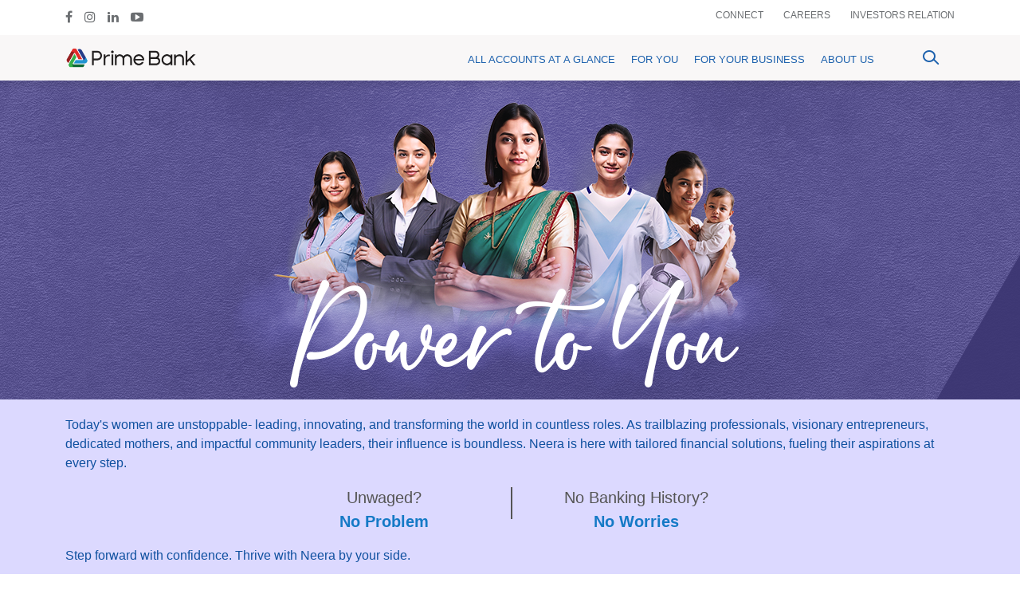

--- FILE ---
content_type: text/html; charset=UTF-8
request_url: https://www.primebank.com.bd/conventional/neera
body_size: 11479
content:
<!DOCTYPE html>
<html lang="en">

<head>
    <meta name="viewport" content="width=device-width, initial-scale=1">
<meta charset="utf-8">
<meta name="mobile-web-app-capable" content="yes">
<meta name="apple-mobile-web-app-capable"�content="yes">
<meta name="viewport" content="width=device-width, initial-scale=1, maximum-scale=1, user-scalable=no">
<title>Prime Bank PLC.</title>
<meta name="description" content="Prime Bank PLC., Deposit Scheme, Loans, SME Banking, Islami Banking and Agriculture Banking in Bangladesh." />
<meta name="keywords" content="Deposit Scheme, Loans, SME Banking, Islami Banking and Agriculture Banking in Bangladesh" />
<meta name="image" content=".#" />
<meta property="og:title" content="Prime Bank PLC." />
<meta property="og:description" content="" />
<meta property="og:image" content="https://www.primebank.com.bd/web/default/facebook-pbl-tr-logo-new.png" />
<meta property="og:site_name" content="primebank.com.bd" />
<meta property="og:type" content="website" />
<meta property="og:locale" content="en_US" />
<meta property="og:url" content="https://www.primebank.com.bd" />
<meta name="twitter:card" content="summary" />
<meta name="twitter:site" content="https://www.primebank.com.bd" />
<meta name="twitter:title" content="Prime Bank PLC." />
<meta name="twitter:description" content="#" />
<meta name="twitter:image" content="https://www.primebank.com.bd/web/default/facebook-pbl-logo-new.png" />
<link rel="alternate" hreflang="fr" href="#" />
<link rel="alternate" hreflang="en" href="index.html" />
<link rel="canonical" href="index.html" />
<link rel="icon" type="image/x-icon" href="https://www.primebank.com.bd/admin_assets/admin_images/prime_s.png" />
<link rel="shortcut icon" href="https://www.primebank.com.bd/admin_assets/admin_images/prime_s_new.png">
<link rel="apple-touch-icon" href="https://www.primebank.com.bd/admin_assets/admin_images/prime_s_new.png" />

<script language="javascript" type="text/javascript" nonce="EDNnf03nceIOfn39fn3e9h3sdfa">
PageVars = new LocalVars.PageVars({
pageType: '2000',
nodeId: '1',
siteId: '1',
assetId: '0',
pageNumber: '',
channelId: '1',
editionId: '3',
brandId: '1',
breadcrumb: '1',

guid: 'CvFgHAoPjGEAAFfR-eUAAAB9'
});

var _gaq = _gaq || [];
_gaq.push(['_setAccount', 'UA-24226216-1']);
_gaq.push(['_trackPageview']);

(function() {
var ga = document.createElement('script'); ga.type = 'text/javascript'; ga.async = true;
ga.src = ('https:' == document.location.protocol ? 'https://ssl' : 'http://www') + '.google-analytics.com/ga.js';
var s = document.getElementsByTagName('script')[0]; s.parentNode.insertBefore(ga, s);
})();

</script>    <link rel="preload" href="https://www.primebank.com.bd/web/new_assets/assets/build/7954.4005f1d0.css" as="style" />
<link rel="stylesheet" href="https://www.primebank.com.bd/web/new_assets/assets/build/7954.4005f1d0.css" media="all">
<link rel="preload" href="https://www.primebank.com.bd/web/new_assets/assets/build/commons.a92760a8.css" as="style" />
<link rel="stylesheet" href="https://www.primebank.com.bd/web/new_assets/assets/build/commons.a92760a8.css" media="all">
<link rel="preload" href="https://www.primebank.com.bd/web/new_assets/assets/build/owl.css" as="style" />
<link rel="stylesheet" href="https://www.primebank.com.bd/web/new_assets/assets/build/owl.css" media="all">
<link rel="preload" href="https://www.primebank.com.bd/web/new_assets/assets/build/custom.css" as="style" />
<link rel="stylesheet" href="https://www.primebank.com.bd/web/new_assets/assets/build/custom.css" media="all">

<link rel="preload" href="https://www.primebank.com.bd/web/new_assets/assets/build/jquery-3.7.0.min.js" as="script">
<link rel="preload" href="https://www.primebank.com.bd/web/new_assets/assets/build/bootstrap.min.js?v=1769866490" as="script">
<link rel="preload" href="https://www.primebank.com.bd/web/new_assets/assets/build/owl.carousel.min.js" as="script">


<style>
    .block-megamenu{
        /* padding: 15px !important; */
        /* overflow: hidden !important; */
    }

    @media(min-width: 768px){
        .desktop-hide{
            display: none !important;
        }
    }

    @media (max-width: 767px) {
        .mobile-hide{
            display: none !important;
        }

        .main-nav .back-nav {
            font-family: unset;
            margin: 0px !important;
        }

        .megamenu-sublevel li a {
            padding: 5px 15px 15px;
        }
    }
    
</style>
<link rel="stylesheet" href="https://www.primebank.com.bd/web/new_assets/assets/build/bootstrap.min.css?v=1769866490">
<link rel="stylesheet" href="https://www.primebank.com.bd/web/new_assets/assets/build/custom25.css?v=1769866490">
<link rel="stylesheet" href="https://www.primebank.com.bd/web/new_assets/assets/custom/subsubproduct.css?v=1769866490">
<style>
    .page-menu-title{
        font-size: 20px !important;
        color: #0070c0 !important;
        font-weight: bolder !important;
    }

    .productpage .top2featurecontainer::after {
        content: "";
        background: #555;
        width: 2px;
        height: 40px;
        position: absolute;
        right: -15px;
        top: 2px;
    }
    .piccardd-box{
        margin-top: -40px;
    }

    .pdcutscontent ul.ctlist li ul li::before {
        content: "+";
        background-color: unset;
        top: -3px;
        color: #0070c0;
        font-size: 20px;
    }

    .prodductnavlist::after {
        content: "";
        background: #0070c0;
        width: 2px;
        height: 50px;
        position: absolute;
        right: 0px;
        top: 0px;
    }

    .prodductnavlist:last-child::after {
        content: "";
        background: unset;
        width: 2px;
        height: 50px;
        position: absolute;
        right: 0px;
        top: 0px;
    }

    .neera-main{
        background-color: #dcd9ff !important;
    }

    .neera-card{
        background-color: #c9c4ff !important;
        border: 1px solid #5c5594 !important;
    }

    .neera-prodductnavlist a {
        font-size: 17px !important;
    }

    .neera-prodductnavlist::after {
        content: "";
        background: #0070c0;
        width: 1px;
        height: 46px;
        position: absolute;
        right: 0px;
        top: 0px;
    }

    .pdcutscontentcustom {
        width: 25% !important;
    }

    .section-list-bg-custom{
        padding: 15px 0px !important;
    }

    .neera-accordion .accordion-card{
        background-color: unset !important;
        border-bottom: 1px solid #5c5594;
    }

    .neera-accordion .accordion-card .accordion-card-body {
        border-top: 1px solid #5c5594 !important;
    }

    .neera-accordion .accordion-card-header button::before {
        background-color: #5c5594 !important;
    }

    .neera-card-title{
        color: #1051a0 !important;
        font-family: unset !important;
        margin-bottom: 5px !important;
        text-transform: uppercase !important;
    }

    .neera-card-text{
        margin-top: 5px !important;
    }

    .cta-default{
        margin-bottom: 30px;
        background-color: #5c5594 !important;
        transition: all 0.3s ease-in-out;
        color: white !important;
    }

    .card-custom.card-rebond.md .card-link:hover .cta-default {
        background-color: white !important;
        color: #5c5594 !important;
        border: 1px solid #5c5594 !important;
        box-shadow: 0 0 10px rgb(201 196 255);
    }

    .bg-purple{
        background-color: #c9c4ff !important;
    }

    .ptb-40 {
        padding-top: 40px !important;
        padding-bottom: 40px !important;
    }

    .neera-details p{
        color: #1051a0 !important;
    }

    .neera-card .card-img{
        margin: 0px !important;
        display: block !important;
        width: 100% !important;
        background-color: #fff;
        display: flex;
        align-items: center;
        justify-content: center;
        overflow: hidden;
    }

    .neera-card .card-img img{
        width: 95% !important;
    }

    .neera-card-container{
        padding: 0px 45px !important;
        margin-top: 10px !important;
    }

    .neera-no-image-container{
        padding: 20px 45px 0px 45px !important;
    }

    .neera-cta-default{
        margin-top: 0px !important;
    }

    @media  only screen and (max-width: 767px) {
        .neera-no-image-container {
            padding: 20px 25px 0px 25px !important;
        }
    }

</style>
<!--<link rel="stylesheet" href="https://www.primebank.com.bd/web/new_assets/assets/custom/desktop.css">-->
    
</head>


<body class="page-page page-type-simple js no-transition">
    <div id="skip">
        <div class="container">
            <div class="row">
                <div class="col-md-12">
                    <a href="#navbar">Go to navigation</a>
                    <a href="#content">Go to content</a>
                </div>
            </div>
        </div>
    </div>

    <div class="page">
	
	        	<header role="banner">
    <!-- MAIN NAV -->
    <nav class="prenav light">
    <div class="container">
        <div class="row justify-content-between">
            <div class="col-sm-4">
                <ul class="prenav-socials">
                                            <li>
                                                        <a href="https://facebook.com/primebankofficial" target="_blank">
                                                            <span class="sr-only">Facebook</span>
                                <i class="fa fa-facebook"></i>
                            </a>
                        </li>
                                            <li>
                                                        <a href="https://www.instagram.com/primebankofficial" target="_blank">
                                                            <span class="sr-only">Instagram</span>
                                <i class="fa fa-instagram"></i>
                            </a>
                        </li>
                                            <li>
                                                        <a href="https://www.linkedin.com/company/primebankbd/" target="_blank">
                                                            <span class="sr-only">LinkedIn</span>
                                <i class="fa fa-linkedin"></i>
                            </a>
                        </li>
                                            <li>
                                                        <a href="https://youtube.com/@PrimeBankLimitedBD" target="_blank">
                                                            <span class="sr-only">Youtube</span>
                                <i class="fa fa-youtube-play"></i>
                            </a>
                        </li>
                                        
                </ul>

            </div>
            <div class="col-sm-8">
                <ul class="prenav-nav">
                    <li><a href="https://www.primebank.com.bd/contact">Connect</a></li>
                    <li><a href="https://www.primebank.com.bd/career">Careers</a></li>
                    
                    <li><a href="https://www.primebank.com.bd/investors-relation">Investors Relation</a></li>
                </ul>
            </div>
        </div>
    </div>
</nav>        <nav class="main-nav" role="navigation" aria-label="Menu principal">
    <div class="auto-container">
        <div class="main-nav-menu main-nav-menu inner-nav-menu">
            <div class="main-nav-placeholder"></div>
            <div class="container">
                <div class="row">
                    <div class="main-nav-brand">
                        <div class="logo-img">
                            <a href="https://www.primebank.com.bd">
                                <img src="https://www.primebank.com.bd/web/new_assets/assets/images/new-logo-en.png" alt="" width="165" height="31" style="width:100%; height: auto;" />
                            </a>
                        </div>
                    </div>
                    <div class="main-nav-wrap">
                        <ul class="main-nav-items">

                            <li class="nav-item nav-item-group d-md-none">
                                <a href="#">Quick Menu</a>
                                <div class="block-megamenu" data-nav="group">
                                    <a href="#" data-label="Menu" class="back-nav">Menu / Quick Menu</a>
                                    <div class="row justify-content-center">
                                        <div class="col-sm-12">
                                            <div class="row">
                                                <div class="col-lg-12 col-md-12 megamenu-anim">
                                                    <ul class="megamenu-links">
                                                        <li class="" data-item="2">
                                                            <a href="https://www.primebank.com.bd/contact">
                                                                <span>
                                                                    Connect
                                                                </span>
                                                            </a>
                                                        </li>
                                                        <li class="" data-item="2">
                                                            <a href="https://www.primebank.com.bd/career">
                                                                <span>
                                                                    Careers
                                                                </span>
                                                            </a>
                                                        </li>
                                                        <li class="" data-item="2">
                                                            <a href="https://www.primebank.com.bd/all-reports">
                                                                <span>
                                                                    Reports
                                                                </span>
                                                            </a>
                                                        </li>
                                                        <li class="" data-item="2">
                                                            <a href="https://www.primebank.com.bd/investors-relation">
                                                                <span>
                                                                    Investor's Relation
                                                                </span>
                                                            </a>
                                                        </li>
                                                    </ul>
                                                </div>
                                            </div>
                                        </div>
                                    </div>
                                </div>
                            </li>

			    <li id="exciting-features">
                                <a href="https://www.primebank.com.bd/exciting-features-of-prime-bank-accounts" target="_blank">ALL ACCOUNTS AT A GLANCE</a>
                            </li>

                            <li class="nav-item nav-item-group">
                                <a href="#">For You</a>
                                <div class="block-megamenu" data-nav="group">
                                    <a href="#" data-label="Menu" class="back-nav">Menu / For You</a>
                                    <div class="row justify-content-center">
                                        <div class="col-sm-12">
                                            <div class="row">
                                                <div class="col-lg-12 col-md-12 megamenu-anim">
                                                    <ul class="megamenu-links">
                                                                                                                    <li class="has-children" data-item="2">
                                                                <a href="#">
                                                                    <span>
                                                                                                                                                    Conventional Banking
                                                                                                                                            </span>
                                                                </a>
                                                                <div class="megamenu-sublevel">
                                                                    <a href="#" data-label="Menu" class="back-nav">Menu / For You</a>
                                                                    <div class="section-mobile">
                                                                                                                                                    <a href="#">
                                                                                Conventional Banking
                                                                            </a>
                                                                                                                                                
                                                                    </div>
                                                                    <ul>
                                                                                                                                                    
                                                                                										<li class="" data-item="2">
                                                                                                                                                                                                                                                                        <a href="https://www.primebank.com.bd/conventional/save">Save</a>
                                                                                                                                                                            										</li>
										

                                                                                                                                                            
                                                                                                                                                    
                                                                                										<li class="" data-item="2">
                                                                                                                                                                                                                                                                        <a href="https://www.primebank.com.bd/conventional/borrow">Borrow</a>
                                                                                                                                                                            										</li>
										

                                                                                                                                                            
                                                                                                                                                    
                                                                                										<li class="" data-item="2">
                                                                                                                                                                                                                                                                        <a href="https://www.primebank.com.bd/conventional/debit-cards">Debit Card</a>
                                                                                                                                                                            										</li>
										

                                                                                                                                                            
                                                                                                                                                    
                                                                                										<li class="" data-item="2">
                                                                                                                                                                                                                                                                        <a href="https://www.primebank.com.bd/conventional/cards">Credit Card</a>
                                                                                                                                                                            										</li>
										

                                                                                                                                                            
                                                                                                                                                    
                                                                                										<li class="" data-item="2">
                                                                                                                                                                                                                                                                        <a href="https://www.primebank.com.bd/conventional/student-file">Student File</a>
                                                                                                                                                                            										</li>
										

                                                                                                                                                            
                                                                                                                                                    
                                                                                										<li class="" data-item="2">
                                                                                    																							<a href="https://www.primebank.com.bd/priority-banking">
											                                                                                            <b>Priority Banking</b>
                                                                                        </a>
                                                                                    										</li>
										

                                                                                                                                                            
                                                                                                                                                    
                                                                                										<li class="" data-item="2">
                                                                                                                                                                                                                                                                        <a href="https://www.primebank.com.bd/conventional/neera">Neera</a>
                                                                                                                                                                            										</li>
										

                                                                                                                                                            
                                                                                                                                                    
                                                                                										<li class="" data-item="2">
                                                                                                                                                                                                                                                                        <a href="https://www.primebank.com.bd/conventional/prime-bank-loungekey">LoungeKey</a>
                                                                                                                                                                            										</li>
										

                                                                                                                                                            
                                                                        									
                                                                    </ul>
                                                                </div>
                                                            </li>
                                                                                                                    <li class="has-children" data-item="2">
                                                                <a href="#">
                                                                    <span>
                                                                                                                                                    Islami Banking
                                                                                                                                            </span>
                                                                </a>
                                                                <div class="megamenu-sublevel">
                                                                    <a href="#" data-label="Menu" class="back-nav">Menu / For You</a>
                                                                    <div class="section-mobile">
                                                                                                                                                    <a href="#">
                                                                                Islami Banking
                                                                            </a>
                                                                                                                                                
                                                                    </div>
                                                                    <ul>
                                                                                                                                                    
                                                                                										<li class="" data-item="2">
                                                                                                                                                                                                                                                                        <a href="https://www.primebank.com.bd/islamic/save">Save</a>
                                                                                                                                                                            										</li>
                                                                                                                                                            
                                                                                                                                                    
                                                                                										<li class="" data-item="2">
                                                                                                                                                                                                                                                                        <a href="https://www.primebank.com.bd/islamic/invest">Invest</a>
                                                                                                                                                                            										</li>
                                                                                                                                                            
                                                                                                                                                    
                                                                                										<li class="" data-item="2">
                                                                                                                                                                                                                                                                        <a href="https://www.primebank.com.bd/islamic/credit-card">Credit Card</a>
                                                                                                                                                                            										</li>
                                                                                                                                                            
                                                                        									
                                                                    </ul>
                                                                </div>
                                                            </li>
                                                                                                                    <li class="has-children" data-item="2">
                                                                <a href="#">
                                                                    <span>
                                                                                                                                                    NRB Banking
                                                                                                                                            </span>
                                                                </a>
                                                                <div class="megamenu-sublevel">
                                                                    <a href="#" data-label="Menu" class="back-nav">Menu / For You</a>
                                                                    <div class="section-mobile">
                                                                                                                                                    <a href="#">
                                                                                NRB Banking
                                                                            </a>
                                                                                                                                                
                                                                    </div>
                                                                    <ul>
                                                                                                                                                    
                                                                                										                                                                                           <li class="" data-item="2">
                                                                                            
                                                                                                
                                                                                                    
                                                                                                                                                                                                            <a href="https://www.primebank.com.bd/nrb/conventional-banking" target="_self">Conventional Banking</a>
                                                                                                                                                                                                    
                                                                                                                                                                                    </li>
                                                                                    
                                                                                                                                                            
                                                                                                                                                    
                                                                                										                                                                                           <li class="" data-item="2">
                                                                                            
                                                                                                
                                                                                                    
                                                                                                                                                                                                            <a href="https://www.primebank.com.bd/nrb/islamic-banking" target="_self">Islamic Banking</a>
                                                                                                                                                                                                    
                                                                                                                                                                                    </li>
                                                                                    
                                                                                                                                                            
                                                                                                                                                    
                                                                                										                                                                                           <li class="" data-item="2">
                                                                                                                                                                                            <a href="https://primebank.com.bd/offshore-banking" target="_self">
                                                                                                    <b>Offshore Banking</b>
                                                                                                </a>
                                                                                                                                                                                    </li>
                                                                                    
                                                                                                                                                            
                                                                                                                                                    
                                                                                										                                                                                           <li class="" data-item="2">
                                                                                            
                                                                                                
                                                                                                    
                                                                                                                                                                                                            <a href="https://www.primebank.com.bd/nrb/foreign-remittance-services" target="_self">Remittance Services</a>
                                                                                                                                                                                                    
                                                                                                                                                                                    </li>
                                                                                    
                                                                                                                                                            
                                                                        									
                                                                    </ul>
                                                                </div>
                                                            </li>
                                                        							
							<li class="has-children" data-item="2">
                                                            <a href="#">
                                                                <span>
                                                                    Wealth Management
                                                                </span>
                                                            </a>
                                                            <div class="megamenu-sublevel">
                                                                <a href="#" data-label="Menu" class="back-nav">Menu / For You</a>
                                                                <div class="section-mobile">
                                                                    <a href="#">
                                                                        Wealth Management
                                                                    </a>
                                                                </div>
                                                                <ul>
                                                                    
                                                                    <li class="" data-item="2">
                                                                        <a href="https://www.primebank.com.bd/wealth-management-conventional">
                                                                            <b>
                                                                                Conventional Banking
                                                                            </b>
                                                                        </a>
                                                                    </li>
                                                                    <li class="" data-item="2">
                                                                        <a href="https://www.primebank.com.bd/wealth-management-islamic">
									<!--<a href="javascript:void(0)">-->

                                                                            <b>
                                                                                Islamic Banking
                                                                            </b>
                                                                        </a>
                                                                    </li>
                                                                    
                                                                </ul>
                                                            </div>
							</li>
							<li class="has-children" data-item="4">
                                                            <a href="#">
                                                                <span>
                                                                    Prime Bancassurance
                                                                </span>
                                                            </a>
                                                            <div class="megamenu-sublevel">
                                                                <a href="#" data-label="Menu" class="back-nav">Menu / For You</a>
                                                                <div class="section-mobile">
                                                                    <a href="#">
                                                                        Prime Bancassurance
                                                                    </a>
                                                                </div>
                                                                <ul>
                                                                    <li class="" data-item="2">
                                                                        <a href="https://www.primebank.com.bd/prime-bancassurance-conventional">
                                                                            <b>
                                                                                Conventional Bancassurance
                                                                            </b>
                                                                        </a>
                                                                    </li>
                                                                    <li class="" data-item="2">
                                                                        <a href="https://www.primebank.com.bd/prime-bancassurance-islamic">
                                                                            <b>
                                                                                Takaful Bancassurance
                                                                            </b>
                                                                        </a>
                                                                    </li>
                                                                    <li class="" data-item="2">
                                                                        <a href="https://www.primebank.com.bd/prime-bancassurance-premium-details">
                                                                            <b>
                                                                                Premium Details
                                                                            </b>
                                                                        </a>
                                                                    </li>                                                                    
                                                                </ul>
                                                            </div>
                                                        </li>

							

                                                        <li class="has-children" data-item="2">
                                                            <a href="#">
                                                                <span>
                                                                    Digital Channels
                                                                </span>
                                                            </a>
                                                            <div class="megamenu-sublevel">
                                                                <a href="#" data-label="Menu" class="back-nav">Menu / For You</a>
                                                                <div class="section-mobile">
                                                                    <a href="#">
                                                                        Digital Channels
                                                                    </a>
                                                                </div>
                                                                <ul>
                                                                                                                                            <li class="" data-item="2">
                                                                                                                                                            <a href="https://www.primebank.com.bd/digital-solution/myprime">
                                                                                                                                                            <b>
                                                                                    MyPrime
                                                                                </b>
                                                                            </a>
                                                                        </li>
                                                                                                                                            <li class="" data-item="2">
                                                                                                                                                            <a href="https://www.primebank.com.bd/digital-solution/primeplus">
                                                                                                                                                            <b>
                                                                                    Digital Account Opening
                                                                                </b>
                                                                            </a>
                                                                        </li>
                                                                                                                                            <li class="" data-item="2">
                                                                                                                                                            <a href="https://www.primebank.com.bd/digital-solution/prime-assist">
                                                                                                                                                            <b>
                                                                                    Prime Assist
                                                                                </b>
                                                                            </a>
                                                                        </li>
                                                                                                                                            <li class="" data-item="2">
                                                                                                                                                            <a href="https://www.remitprime.com/" target="_blank">
                                                                                                                                                            <b>
                                                                                    RemitPrime
                                                                                </b>
                                                                            </a>
                                                                        </li>
                                                                                                                                    </ul>
                                                            </div>
                                                        </li>
                                                    </ul>
                                                </div>
                                            </div>
                                        </div>
                                    </div>
                                </div>
                            </li>


                            <li class="nav-item nav-item-group">
                                <a href="#">For Your Business</a>
                                <div class="block-megamenu" data-nav="group">
                                    <a href="#" data-label="Menu" class="back-nav">Menu / For Your Business </a>
                                    <div class="row justify-content-center">
                                        <div class="col-sm-12">
                                            <div class="row">
                                                <div class="col-lg-12 col-md-6 megamenu-anim">
                                                    <ul class="megamenu-links">
                                                                                                                    <li class="has-children" data-item="2">
                                                                <a href="#">
                                                                    <span>
                                                                                                                                                    WholeSale Banking
                                                                                                                                            </span>
                                                                </a>
                                                                <div class="megamenu-sublevel">
                                                                    <a href="#" data-label="Menu" class="back-nav">Menu / For Your Business</a>
                                                                    <div class="section-mobile">
                                                                                                                                                    <a href="#">
                                                                                WholeSale Banking
                                                                            </a>
                                                                                                                                                
                                                                    </div>
                                                                    <ul>
                                                                                                                                                                                                                                
                                                                                                                                                                                                                                                                                                                                                                                                                                    <li>
                                                                                                                                                                                                    <a href="https://www.primebank.com.bd/wholesale/wholesale-banking/trade-financing-solutions">Trade Financing Solutions </a>
                                                                                                                                                                                            </li>
                                                                                                                                                                                    <li>
                                                                                                                                                                                                    <a href="https://www.primebank.com.bd/wholesale/wholesale-banking/cash-management-solutions">Cash Management Solutions </a>
                                                                                                                                                                                            </li>
                                                                                                                                                                                    <li>
                                                                                                                                                                                                    <a href="https://www.primebank.com.bd/wholesale/wholesale-banking/debt-capital-market-solutions">Debt Capital Market Solutions </a>
                                                                                                                                                                                            </li>
                                                                                                                                                                                    <li>
                                                                                                                                                                                                    <a href="https://www.primebank.com.bd/wholesale/wholesale-banking/treasury-solutions">Treasury Solutions </a>
                                                                                                                                                                                            </li>
                                                                                                                                                                                                                                                                                                                                        

                                                                            
                                                                                                                                                                                                                        </ul>
                                                                </div>
                                                            </li>
                                                                                                                    <li class="has-children" data-item="2">
                                                                <a href="#">
                                                                    <span>
                                                                                                                                                    Islami Banking
                                                                                                                                            </span>
                                                                </a>
                                                                <div class="megamenu-sublevel">
                                                                    <a href="#" data-label="Menu" class="back-nav">Menu / For Your Business</a>
                                                                    <div class="section-mobile">
                                                                                                                                                    <a href="#">
                                                                                Islami Banking
                                                                            </a>
                                                                                                                                                
                                                                    </div>
                                                                    <ul>
                                                                                                                                                                                                                                
                                                                            

                                                                                                                                                                                                                                                <li>
                                                                                                                                                                                    <a href="https://www.primebank.com.bd/islamic-business-investment/foreign-trade-islamic"> Foreign Trade </a>
                                                                                                                                                                            </li>
                                                                                                                                                            
                                                                                                                                                                                                                                                                                                            
                                                                            

                                                                                                                                                                                                                                                <li>
                                                                                                                                                                                    <a href="https://www.primebank.com.bd/sme-islamic/sme"> SME </a>
                                                                                                                                                                            </li>
                                                                                                                                                            
                                                                                                                                                                                                                                                                                                            
                                                                            

                                                                                                                                                                                                                                                <li>
                                                                                                                                                                                    <a href="https://www.primebank.com.bd/islamic-business-investment/investment"> Investment Modes </a>
                                                                                                                                                                            </li>
                                                                                                                                                            
                                                                                                                                                                                                                        </ul>
                                                                </div>
                                                            </li>
                                                                                                                    <li class="has-children" data-item="2">
                                                                <a href="#">
                                                                    <span>
                                                                                                                                                    SME Banking
                                                                                                                                            </span>
                                                                </a>
                                                                <div class="megamenu-sublevel">
                                                                    <a href="#" data-label="Menu" class="back-nav">Menu / For Your Business</a>
                                                                    <div class="section-mobile">
                                                                                                                                                    <a href="#">
                                                                                SME Banking
                                                                            </a>
                                                                                                                                                
                                                                    </div>
                                                                    <ul>
                                                                                                                                                                                                                                
                                                                            

                                                                            
                                                                                                                                                                                                                                                <li>
                                                                                                                                                                                    <a href="https://www.primebank.com.bd/sme/save"> Save </a>
                                                                                                                                                                            </li>
                                                                                                                                                                                                                                                                                                                                                                                            
                                                                            

                                                                            
                                                                                                                                                                                                                                                <li>
                                                                                                                                                                                    <a href="https://www.primebank.com.bd/sme/borrow"> Borrow </a>
                                                                                                                                                                            </li>
                                                                                                                                                                                                                                                                                                        </ul>
                                                                </div>
                                                            </li>
                                                        
							<li class="has-children" data-item="2">
                                                                <a href="#">
                                                                    <span>
                                                                        Agriculture Banking
                                                                    </span>
                                                                </a>
                                                                <div class="megamenu-sublevel">
                                                                    <a href="#" data-label="Menu" class="back-nav">Menu / For Your Business</a>
                                                                    <div class="section-mobile">
                                                                        <a href="#">
                                                                            Agriculture Banking
                                                                        </a>
                                                                        
                                                                    </div>
                                                                    <ul>
                                                                                                                                                                                                                                                                                                                                                                                                                                <li>
                                                                                                                                                                                                    <a href="https://www.primebank.com.bd/agriculture/abad-crop-loan">Abad (Crop Loan) </a>
                                                                                                                                                                                            </li>
                                                                                                                                                                                    <li>
                                                                                                                                                                                                    <a href="https://www.primebank.com.bd/agriculture/khamar-farmnon-crop-loan">Khamar ( Farm/Non-Crop Loan) </a>
                                                                                                                                                                                            </li>
                                                                                                                                                                                    <li>
                                                                                                                                                                                                    <a href="https://www.primebank.com.bd/agriculture/nabanno-for-any-agri-purpose-loan">Nabanno (for Any Agri-purpose Loan) </a>
                                                                                                                                                                                            </li>
                                                                                                                                                                                                                                                                                                                                                                                                        </ul>
                                                                </div>
                                                            </li>

                                                        <li class="has-children" data-item="2">
                                                            <a href="#">
                                                                <span>
                                                                    Digital Channels
                                                                </span>
                                                            </a>
                                                            <div class="megamenu-sublevel">
                                                                <a href="#" data-label="Menu" class="back-nav">Menu / For You</a>
                                                                <div class="section-mobile">
                                                                    <a href="#">
                                                                        Digital Channels
                                                                    </a>
                                                                </div>
                                                                <ul>
                                                                                                                                            <li class="" data-item="2">
                                                                                                                                                            <a href="https://primepay.primebank.com.bd/" target="_blank">
                                                                                                                                                            <b>
                                                                                    PrimePay
                                                                                </b>
                                                                            </a>
                                                                        </li>
                                                                    									<li class="" data-item="2">
                                                                            	<a href="https://www.primebank.com.bd/prime-agrim">
                                                                            		<b>
                                                                                		Prime Agrim
                                                                            		</b>
                                                                        	</a>
                                                                    	</li>
                                                                </ul>
                                                            </div>
                                                        </li>
                                                    </ul>
                                                </div>
                                            </div>
                                        </div>
                                    </div>
                                </div>
                            </li>


                            <li class="nav-item nav-item-actus">
                                <a href="#">About Us</a>
                                <a href="#" class="megamenu-actus-link-mobile" data-target="mediaroom">About Us</a>
                                <div class="block-megamenu">
                                    <div class="row justify-content-center">
                                        <div class="col-sm-12">
                                            <div class="row">
                                                <div class="col-md-3 col-sm-6 megamenu-anim mobile-hide">
                                                    <ul class="megamenu-links">
                                                        <li>
                                                            <a href="https://www.primebank.com.bd/meet-prime-bank">
                                                                <span>Meet Prime Bank</span>
                                                            </a>
                                                        </li>
                                                    </ul>
                                                    <ul class="megamenu-links">
                                                        <li><a href="https://www.primebank.com.bd/our-subsidiaries"><span>Our Subsidiaries</span></a></li>
                                                    </ul>
                                                    <ul class="megamenu-links">
                                                        <li>
                                                            <a href="https://www.primebank.com.bd/achievements">
                                                                <span>Our Awards & Achievements </span>
                                                            </a>
                                                        </li>
                                                    </ul>
                                                </div>
                                                <div class="col-md-3 col-sm-6 megamenu-anim">
                                                    <ul class="megamenu-links">
                                                        <li>
                                                            <a href="#" class="mobile-hide">
                                                                <span>Our Team</span>
                                                            </a>
                                                            <div class="megamenu-sublevel" data-target="mediaroom">
                                                                <a href="#" data-label="Menu" class="back-nav">Menu / About Us</a>
                                                                <ul>
                                                                    <li class="desktop-hide">
                                                                        <a href="https://www.primebank.com.bd/meet-prime-bank">
                                                                            Meet Prime Bank
                                                                        </a>
                                                                    </li>
                                                                    <li class="desktop-hide">
                                                                        <a href="https://www.primebank.com.bd/our-subsidiaries">
                                                                            Our Subsidiaries
                                                                        </a>
                                                                    </li>
                                                                    <li class="desktop-hide">
                                                                        <a href="https://www.primebank.com.bd/achievements">
                                                                            Our Awards & Achievements
                                                                        </a>
                                                                    </li>
                                                                    <li class="desktop-hide">
                                                                        <a href="https://www.primebank.com.bd/important-information">
                                                                            Important information
                                                                        </a>
                                                                    </li>
                                                                    <li>
                                                                        <a href="https://www.primebank.com.bd/board-of-directors">
                                                                            Board of Directors
                                                                        </a>
                                                                    </li>
                                                                    <li>
                                                                        <a href="https://www.primebank.com.bd/executive-committee">
                                                                            Executive Committee
                                                                        </a>
                                                                    </li>
                                                                    <li>
                                                                        <a href="https://www.primebank.com.bd/audit-committee">
                                                                            Audit Committee
                                                                        </a>
                                                                    </li>
                                                                    <li>
                                                                        <a href="https://www.primebank.com.bd/risk-committee">
                                                                            Risk Management Committee
                                                                        </a>
                                                                    </li>
                                                                    <li>
                                                                        <a href="https://www.primebank.com.bd/shariah-committee">
                                                                            Shari’ah Supervisory Committee
                                                                        </a>
                                                                    </li>
                                                                    <li>
                                                                        <a href="https://www.primebank.com.bd/management-committee">
                                                                            Management
                                                                        </a>
                                                                    </li>
                                                                </ul>
                                                            </div>
                                                        </li>
                                                    </ul>

                                                </div>
                                                <div class="col-md-3 col-sm-6 megamenu-anim block-news">
                                                    <ul class="megamenu-links">
                                                        <li>
                                                            <a href="#" class="mobile-hide">
                                                                <span>Sustainable Finance</span>
                                                            </a>
                                                            <div class="megamenu-sublevel" data-target="mediaroom">
                                                                <a href="#" data-label="Menu" class="back-nav">Menu / Sustainable Finance</a>
                                                                <ul>
                                                                    <li>
                                                                        <a href="https://www.primebank.com.bd/sustainable/our-sustainability-commitments">
                                                                            Our Sustainability Commitments
                                                                        </a>
                                                                    </li>
                                                                    <li>
                                                                        <a href="https://www.primebank.com.bd/sustainable/management-social-risk">
                                                                            Commitment for Management of Environmental and Social Risk
                                                                        </a>
                                                                    </li>
                                                                    <li>
                                                                        <a href="https://www.primebank.com.bd/sustainable/sustainable-finance">
                                                                            Sustainable Finance
                                                                        </a>
                                                                    </li>
                                                                    <li>
                                                                        <a href="https://www.primebank.com.bd/sustainable/our-sustainable-projects">
                                                                            Our Sustainable Projects
                                                                        </a>
                                                                    </li>
                                                                    <li>
                                                                        <a href="https://www.primebank.com.bd/sustainable/community-inclusiveness">
                                                                            Community Inclusiveness
                                                                        </a>
                                                                    </li>
                                                                    <li>
                                                                        <a href="https://www.primebank.com.bd/sustainable/social-commitments">
                                                                            Social Commitments
                                                                        </a>
                                                                    </li>

								    <li>
                                                                        <a href="https://www.primebank.com.bd/assets/sustainable/climate-strategy/Prime-Bank-Climate-Strategy.pdf" target="_blank">
                                                                            Climate Strategy
                                                                        </a>
                                                                    </li>

								    <li>
                                                                        <a href="https://www.primebank.com.bd/assets/sustainable/climate-strategy/Prime-Bank-TCFD-Report-2024.pdf" target="_blank">
                                                                            Climate Action Report 2025
                                                                        </a>
                                                                    </li>

                                                                    <li>
                                                                        <a href="https://www.primebank.com.bd/sustainable/concern-and-communication">
                                                                            Concern & Communication
                                                                        </a>
                                                                    </li>
								    <li>
                                                                        <a href="https://www.primebank.com.bd/sustainable-annual-report">
                                                                            Sustainability Report
                                                                        </a>
                                                                    </li>

                                                                </ul>
                                                            </div>
                                                        </li>
                                                    </ul>
                                                </div>
                                                <div class="col-md-3 col-sm-6 megamenu-anim mobile-hide">
                                                    <ul class="megamenu-links">
                                                        <li>
                                                            <a href="https://www.primebank.com.bd/important-information">
                                                                <span>Important information</span>
                                                            </a>
                                                        </li>
                                                    </ul>
                                                </div>
                                                
                                            </div>
                                        </div>
                                    </div>
                                </div>
                            </li>
                        </ul>
                        <div class="main-nav-indicator">
                            <span></span>
                        </div>

                    </div>
                    <div class="nav-search">
                        <button type="button" class="open-search" role="search"
                            data-placeholder="What are you searching?">
                            Click to display the search engine
                            <i class="icon-search"></i>
                        </button>
                    </div>
                    <button type="button" class="nav-toggle collapsed" data-toggle="collapse"
                        data-target="#navbar" aria-expanded="false">
                        <span class="ct-toggle">
                            <span class="sr-only">Toggle navigation</span>
                            <span class="icon-bar"></span>
                            <span class="icon-bar"></span>
                            <span class="icon-bar"></span>
                        </span>
                    </button>
                </div>
            </div>
            <div class="progress-line">
                <span class="pgs"></span>
            </div>
        </div>
    </div>

    <!-- Search autocomplete -->
    <div class="search-result-container" aria-hidden="true" role="search">
        <div class="container">
            <div class="search-result-inner">
                <div class="result-header">
                    <div class="input">
                        <i class="icon-search"></i>
                        <label for="acsearch" class="sr-only">searching?</label>
                        <input id="acsearch" type="text" />
                        <a href="#" class="search-reset">
                            Search results are displayed below,
                            activate this link to erase and restart the search
                        </a>
                    </div>

                    <a href="#" class="close-search" title="Close search">
                        <span class="sr-only">Close search</span>
                        <i class="icon icon-close"></i>
                    </a>

                    <div class="account-redirect">
                        <p></p>
                        <a href="#" target="_blank" class="cta cta-second"></a>
                    </div>
                </div>
                <div class="results-zone"></div>
            </div>
        </div>
    </div>
</nav>    <div class="search-action sr-only">
    <a href="#" class="open-search" role="search">
        <span>searching?</span>
        <p class="sr-only">Click to display the search engine</p>
        <i class="icon-search"></i>
    </a>
</div>

<div class="megamenu-placeholder"></div></header>	        
            <main id="main" class="pagecontent productpage neera-main">
        <div class="region-content" id="content">
            <div class="entity entity-page with-summary">


                <div class="header-container-global position-relative standard">
                    <div class="header-animate">
                        <div class="auto-container">
                            <div class="container-overflow">
                                                                    <header class="header header-page header-banner text-light header-standard content-header content-header-img view" style="background-color: rgb(188, 185, 142); background-image: url(https://www.primebank.com.bd/assets/banking/conventional/banner/1755088933_neera-inner-desktop-banner.png);"></header>
                                                            </div>
                        </div>
                    </div>

                    <div class="header-overlay text-light cardbanner">
                        <div class="container">
                            <div class="header-content">
                                <div class="row justify-content-center">
                                    <div class="col-lg-12 col-12">
                                        <h2 class="title-2 cardtitle-2 text-white">
                                            
                                        </h2>
                                    </div>
                                </div>
                            </div>
                        </div>
                    </div>
                </div>

                <div class="container">
                    <div class="row justify-content-around">
                        <div class="col-lg-12 col-md-12 col-sm-12 ">
                            <div class="neera-details">
                                
                                <p>Today's women are unstoppable- leading, innovating, and transforming the world in countless roles. As trailblazing professionals, visionary entrepreneurs, dedicated mothers, and impactful community leaders, their influence is boundless. Neera is here with tailored financial solutions, fueling their aspirations at every step.</p>
                            </div>
                        </div>
                    </div>
                </div>


                                    <section class="topfeature-section">
                        <div class="container">
                            <div class="row">
                                <div class="col-lg-10 col-md-12 col-sm-12 m-auto">
                                    <div class="row justify-content-center">
                                                                                                                                                                                <div class="col-lg-4 col-md-4 col-sm-12 ">
                                                    <div class="topfeaturecontainer top2featurecontainer">
                                                        <div class="topfeaturtitle1">
                                                            Unwaged?
                                                        </div>  
                                                        <p><span style="font-size:20px; color: #157ac6"><strong>No Problem</strong></span></p>
                                                    </div>
                                                </div>
                                                                                                                                                                                    <div class="col-lg-4 col-md-4 col-sm-12 ">
                                                    <div  class="topfeaturecontainer lasttopfeature">
                                                        <div class="topfeaturtitle1">
                                                            No Banking History?
                                                        </div>
                                                        <p><span style="font-size:20px; color: #157ac6"><strong>No Worries</strong></span></p>
                                                    </div>
                                                </div>
                                                                                                                                                                        
                                    </div>
                                </div>
                            </div>
                        </div>
                    </section>
                
                <div class="psection mt-0">
                    <div class="container">
                        <div class="row">
                            <div class="col-lg-12 col-md-12 col-sm-12 m-auto">
                                <p style="color: #1051a0;">
                                    Step forward with confidence. Thrive with Neera by your side.
                                </p>
                            </div>
                        </div>

                        <div class="row justify-content-center mb-3 section-list-bg-custom bg-purple">
                            <div class="col-xl-12 col-lg-12 col-md-12 col-sm-12">
                                <div id="accordionFAQ" class="accordion-custom accordion-faq neera-accordion">
                                                                            <div class="accordion-card">
                                            <div class="accordion-card-header" id="heading-faq-1">
                                                <button class="collapsed" data-bs-toggle="collapse"
                                                    data-bs-target="#collapse-faq-1" aria-expanded="false"
                                                    aria-controls="collapse-faq-1">
                                                    Savings
                                                </button>
                                            </div>
                                            <div id="collapse-faq-1" class="collapse" aria-labelledby="heading-faq-1"
                                                data-parent="#accordionFAQ" style="">
                                                <div class="accordion-card-body block-text">
                                                    <div class="justify-content-center">
                                                        <div class="row">
                                                                                                                            <div class="col-md-4 col-sm-12 h100 neera-card-div">
                                                                    <article class="card-custom card-rebond md neera-card">
                                                                                                                                                                                                                                    <a href="https://www.primebank.com.bd/conventional/neera/prime-women%E2%80%99s-savings-account" class="card-link flex-column" tabindex="0">
                                                                                                                                                                                                                                <div>
                                                                                                                                                                <div class="card-container neera-no-image-container">
                                                                                    <h3 class="card-title neera-card-title">Prime Women’s Savings Account</h3>
                                                                                    <div class="card-text neera-card-text">
                                                                                        <p style="text-align: center;">Ignite your lifestyle with Prime Women&rsquo;s Savings Account.</p>
                                                                                    </div>
                                                                                </div>
                                                                                <div class="cta cta-default neera-cta-default">
                                                                                    <span>Learn more</span>
                                                                                </div>
                                                                            </div>
                                                                        </a>
                                                                    </article>
                                                                </div>
                                                                                                                    </div>
                                                        
                                                    </div>
                                                </div>
                                            </div>
                                        </div>
                                                                            <div class="accordion-card">
                                            <div class="accordion-card-header" id="heading-faq-2">
                                                <button class="collapsed" data-bs-toggle="collapse"
                                                    data-bs-target="#collapse-faq-2" aria-expanded="false"
                                                    aria-controls="collapse-faq-2">
                                                    Loans
                                                </button>
                                            </div>
                                            <div id="collapse-faq-2" class="collapse" aria-labelledby="heading-faq-2"
                                                data-parent="#accordionFAQ" style="">
                                                <div class="accordion-card-body block-text">
                                                    <div class="justify-content-center">
                                                        <div class="row">
                                                                                                                            <div class="col-md-4 col-sm-12 h100 neera-card-div">
                                                                    <article class="card-custom card-rebond md neera-card">
                                                                                                                                                                                                                                    <a href="https://www.primebank.com.bd/conventional/neera/prime-neera-loan" class="card-link flex-column" tabindex="0">
                                                                                                                                                                                                                                <div>
                                                                                                                                                                <div class="card-container neera-no-image-container">
                                                                                    <h3 class="card-title neera-card-title">Prime Neera Loan</h3>
                                                                                    <div class="card-text neera-card-text">
                                                                                        <p style="text-align: center;">Discover the path to finding your voice and enjoy the best of life</p>
                                                                                    </div>
                                                                                </div>
                                                                                <div class="cta cta-default neera-cta-default">
                                                                                    <span>Learn more</span>
                                                                                </div>
                                                                            </div>
                                                                        </a>
                                                                    </article>
                                                                </div>
                                                                                                                            <div class="col-md-4 col-sm-12 h100 neera-card-div">
                                                                    <article class="card-custom card-rebond md neera-card">
                                                                                                                                                                                                                                    <a href="https://www.primebank.com.bd/conventional/neera/prime-anchol" class="card-link flex-column" tabindex="0">
                                                                                                                                                                                                                                <div>
                                                                                                                                                                <div class="card-container neera-no-image-container">
                                                                                    <h3 class="card-title neera-card-title">Prime Anchol</h3>
                                                                                    <div class="card-text neera-card-text">
                                                                                        <p style="text-align: center;">Fuel your passion.</p>
                                                                                    </div>
                                                                                </div>
                                                                                <div class="cta cta-default neera-cta-default">
                                                                                    <span>Learn more</span>
                                                                                </div>
                                                                            </div>
                                                                        </a>
                                                                    </article>
                                                                </div>
                                                                                                                    </div>
                                                        
                                                    </div>
                                                </div>
                                            </div>
                                        </div>
                                                                            <div class="accordion-card">
                                            <div class="accordion-card-header" id="heading-faq-3">
                                                <button class="collapsed" data-bs-toggle="collapse"
                                                    data-bs-target="#collapse-faq-3" aria-expanded="false"
                                                    aria-controls="collapse-faq-3">
                                                    Cards
                                                </button>
                                            </div>
                                            <div id="collapse-faq-3" class="collapse" aria-labelledby="heading-faq-3"
                                                data-parent="#accordionFAQ" style="">
                                                <div class="accordion-card-body block-text">
                                                    <div class="justify-content-center">
                                                        <div class="row">
                                                                                                                            <div class="col-md-4 col-sm-12 h100 neera-card-div">
                                                                    <article class="card-custom card-rebond md neera-card">
                                                                                                                                                    <a href="https://www.primebank.com.bd/" class="card-link flex-column" tabindex="0" target="_blank">
                                                                                                                                                    <div>
                                                                                                                                                                <div class="card-container neera-no-image-container">
                                                                                    <h3 class="card-title neera-card-title">Debit Card Offers</h3>
                                                                                    <div class="card-text neera-card-text">
                                                                                        <p style="text-align: center;">Live more with exciting debit card offers just for You!</p>
                                                                                    </div>
                                                                                </div>
                                                                                <div class="cta cta-default neera-cta-default">
                                                                                    <span>Learn more</span>
                                                                                </div>
                                                                            </div>
                                                                        </a>
                                                                    </article>
                                                                </div>
                                                                                                                    </div>
                                                        
                                                    </div>
                                                </div>
                                            </div>
                                        </div>
                                                                            <div class="accordion-card">
                                            <div class="accordion-card-header" id="heading-faq-4">
                                                <button class="collapsed" data-bs-toggle="collapse"
                                                    data-bs-target="#collapse-faq-4" aria-expanded="false"
                                                    aria-controls="collapse-faq-4">
                                                    Skill Development Initiatives
                                                </button>
                                            </div>
                                            <div id="collapse-faq-4" class="collapse" aria-labelledby="heading-faq-4"
                                                data-parent="#accordionFAQ" style="">
                                                <div class="accordion-card-body block-text">
                                                    <div class="justify-content-center">
                                                        <div class="row">
                                                                                                                            <div class="col-md-4 col-sm-12 h100 neera-card-div">
                                                                    <article class="card-custom card-rebond md neera-card">
                                                                                                                                                    <a href="https://neera.thedailystar.net/" class="card-link flex-column" tabindex="0" target="_blank">
                                                                                                                                                    <div>
                                                                                                                                                                    <div class="card-img"> 
                                                                                        <img src="https://www.primebank.com.bd/assets/banking/sub-conventional/1755777848_neera-keeron-thumb-5.png" alt="Free Skill Development Program" loading="lazy" aria-hidden="true">
                                                                                    </div>
                                                                                                                                                                <div class="card-container neera-card-container">
                                                                                    <h3 class="card-title neera-card-title">Free Skill Development Program</h3>
                                                                                    <div class="card-text neera-card-text">
                                                                                        
                                                                                    </div>
                                                                                </div>
                                                                                <div class="cta cta-default neera-cta-default">
                                                                                    <span>Learn more</span>
                                                                                </div>
                                                                            </div>
                                                                        </a>
                                                                    </article>
                                                                </div>
                                                                                                                            <div class="col-md-4 col-sm-12 h100 neera-card-div">
                                                                    <article class="card-custom card-rebond md neera-card">
                                                                                                                                                                                                                                    <a href="javascript:void(0)" class="card-link flex-column" tabindex="0">
                                                                                                                                                                                                                                <div>
                                                                                                                                                                    <div class="card-img"> 
                                                                                        <img src="https://www.primebank.com.bd/assets/banking/sub-conventional/1755777716_neera-iba-thumb-5.png" alt="Leadership Development Program" loading="lazy" aria-hidden="true">
                                                                                    </div>
                                                                                                                                                                <div class="card-container neera-card-container">
                                                                                    <h3 class="card-title neera-card-title">Leadership Development Program</h3>
                                                                                    <div class="card-text neera-card-text">
                                                                                        
                                                                                    </div>
                                                                                </div>
                                                                                <div class="cta cta-default neera-cta-default">
                                                                                    <span>Learn more</span>
                                                                                </div>
                                                                            </div>
                                                                        </a>
                                                                    </article>
                                                                </div>
                                                                                                                    </div>
                                                        
                                                    </div>
                                                </div>
                                            </div>
                                        </div>
                                                                    </div>
                            </div>
                        </div>


                    </div>
                </div>

                                    <div class="psection">
                        <div class="text-center h3_title">
                            <h3 class="pbblue">Bank with Ease</h3>
                        </div>
                        <div class="container">
                            <div class="row">
                                <div class="col-lg-6 col-md-6 col-sm-12 m-auto">
                                    <div class="piccard-box">
                                        <img src="https://www.primebank.com.bd/assets/banking/conventional/bank-ease-1/1679742628_myprime.jpg" width="100%">
                                    </div>
                                    <div class="concard-box">
                                        <p style="color: #0070c0;">Aim for the Sky, Cross the Limit</p>
                                        <p>Check your balance, make fund transfer, pay bills &amp; do more with our online banking solution&nbsp;<a href="https://www.primebank.com.bd/digital-solution/myprime" style="color: #0070c0;">MyPrime</a></p>
                                    </div>
                                </div>
                                <div class="col-lg-6 col-md-6 col-sm-12 m-auto">
                                                                            <div class="piccard-box">
                                                                            <img src="https://www.primebank.com.bd/assets/banking/conventional/bank-ease-2/1690112584_primeplus.jpg" width="100%">
                                    </div>
                                    <div class="concard-box">
                                        <p style="color:#157ac6;">Your First Step with Us, Starts Here</p>
                                        <p>Today? Tomorrow? Why not right now! Start your journey with us right away with <a href="https://www.primebank.com.bd/digital-solution/primeplus" style="color:#157ac6;">PrimePlus</a></p>
                                    </div>
                                </div>
                            </div>
                        </div>
                    </div>
                
                <section class="location-section">
                    <div class="container">
                        <div class="row">
                            <!-- Sharing block -->
                            <div class="col-lg-8 col-md-10 col-sm-12 m-auto">
                                <h4 class="text-center pbblue">For further assistance, feel free to…</h4>
                                <br>
                                <div class="callbackcontainer">
                                    <div class="callbackbox">
                                        <div class="callbackimg">
                                            <img src="https://www.primebank.com.bd/web/new_assets/assets/images/new/call-us.png">
                                        </div>
                                        <p>
                                            Give us a call at
                                            <a href="tel:16218"><b>16218</b></a>
                                        </p>
                                    </div>
                                    <div class="callbackbox">
                                        <div class="callbackimg">
                                            <img src="https://www.primebank.com.bd/web/new_assets/assets/default/social/msg.png" style="height: 43px;">
                                        </div>
                                        <p>Give us a knock at
                                            <a href="tel:16218">
                                                <b>messenger!</b>
                                            </a>
                                        </p>
                                    </div>
                                </div>
                                <br>
                            </div>
                            <!-- /Sharing block -->
                        </div>
                    </div>
                </section>
                
            </div>
        </div>
    </main><!-- END MAIN -->
	        	<footer aria-hidden="false" role="contentinfo" class="main-footer">
    <div class="footer-links">
        <div class="container">
            <a href="#" class="back-top" title="Go back to the top">
                <i class="icon icon-fleche"></i>
            </a>
            <div class="row">
                <div class="col-md-4 col-xs-10 footer-bourse">
                    <div class="pblwlogo">
                        <img src="https://www.primebank.com.bd/assets/footer-data/1744789036_PBL_reverse_white_logo_new2.png" alt="" class="" width="200" height="40" style="width: 100%; height: auto;">
                    </div>
                    <p>Prime Bank PLC., is a top-tier second generation local commercial bank in Bangladesh established in 1995. Headquartered in the heart of Dhaka&#39;s bustling financial hub Gulshan Avenue, the Bank&#39;s operational footprint is spread all over the country with 149 branches and 158 ATMs at 149 locations of Bangladesh. It was incorporated under the Companies&nbsp;Act&nbsp;of&nbsp;1994.</p>
                </div>
                <div class="col-md-4 col-sm-3 col-xs-6 links">
                    <ul>
			<li><a href="https://www.primebank.com.bd/basel">Disclosures on Risk Based Capital (Basel-II & Basel-III)</a></li>
                        <li><a href="https://www.primebank.com.bd/schedule-of-charges">Schedule of Charges</a></li>
                        <li><a href="https://www.primebank.com.bd/aml-kyc-info">AML/KYC Info</a></li>
                        <li><a href="https://www.primebank.com.bd/complaint">Complaint Cell </a></li>
                        <li><a href="https://webmail.primebank.com.bd/owa" target="_blank">Webmail</a></li>
                        <li><a href="https://www.primebank.com.bd/nis">NIS</a></li>
                        <li><a href="https://www.primebank.com.bd/financial-literacy">Financial Literacy</a></li>
                    </ul>
                </div>
                <div class="col-md-4 col-sm-3 col-xs-6 links">
                    <ul>
                        <li><a href="https://www.primebank.com.bd/downloads">Downloads</a></li>
                        <li><a href="https://www.primebank.com.bd/special-notice">Special Notice</a></li>
                        <li><a href="https://www.primebank.com.bd/assets/code-of-conduct/1672048886_code_of_conduct_for_banks.pdf" target="_blank">Code of Conduct</a></li>
                        <li><a href="https://www.primebank.com.bd/auctions">Auction</a></li>
                        <li><a href="https://www.primebank.com.bd/tenders">Tender</a></li>
                        <li><a href="https://www.primebank.com.bd/news-list/2026">News/Media</a></li>
                    </ul>
                </div>
                
            </div>
        </div>
    </div>

    <div class="footer-brand">
        <div class="container">
            <div class="row">
                <div class="col-xl-6 col-lg-6 col-sm-12  footer-left-block">
                    <div class="footer-brand-inner">
                        <li>Copyright © 2026 Prime Bank PLC.All rights reserved.</li>
                    </div>
                </div>
                <div class="col-xl-6 col-lg-6 col-sm-12 footer-right-block">
                    <nav class="footer-nav">
                        <ul>
                            <li><a href="https://www.primebank.com.bd/contact">Contact us</a></li>
                            <li><a href="#">Sitemap</a></li>
                            <li><a href="#">Legal notices</a></li>
                            <li><a href="#">Policy</a></li>
                        </ul>
                    </nav>
                </div>
            </div>
        </div>
    </div>
</footer>	    </div>

    <script src="https://www.primebank.com.bd/web/new_assets/assets/build/jquery-3.7.0.min.js"></script>
<script src="https://www.primebank.com.bd/web/new_assets/assets/build/bootstrap.min.js?v=1769866490"></script>
<script src="https://www.primebank.com.bd/web/new_assets/assets/build/owl.carousel.min.js"></script>
<script src="https://www.primebank.com.bd/web/new_assets/assets/build/runtime.9ec0eaa8.js" defer></script>
<script src="https://www.primebank.com.bd/web/new_assets/assets/build/9755.98229b31.js" defer></script>
<script src="https://www.primebank.com.bd/web/new_assets/assets/build/6031.880410f0.js" defer></script>
<script src="https://www.primebank.com.bd/web/new_assets/assets/build/6440.f34f2035.js" defer></script>
<script src="https://www.primebank.com.bd/web/new_assets/assets/build/7684.2fc6497d.js" defer></script>
<script src="https://www.primebank.com.bd/web/new_assets/assets/build/8345.5ddd6244.js" defer></script>
<script src="https://www.primebank.com.bd/web/new_assets/assets/build/5300.2bc02878.js" defer></script>
<script src="https://www.primebank.com.bd/web/new_assets/assets/build/6092.a32959bb.js" defer></script>
<script src="https://www.primebank.com.bd/web/new_assets/assets/build/4738.d924c656.js" defer></script>
<script src="https://www.primebank.com.bd/web/new_assets/assets/build/2837.d6f314e9.js" defer></script>
<script src="https://www.primebank.com.bd/web/new_assets/assets/build/7763.9cd679ea.js" defer></script>
<script src="https://www.primebank.com.bd/web/new_assets/assets/build/8134.a3b6b1bf.js" defer></script>
<script src="https://www.primebank.com.bd/web/new_assets/assets/build/6214.3a5f51b4.js" defer></script>
<script src="https://www.primebank.com.bd/web/new_assets/assets/build/6954.72cd1df1.js" defer></script>

<script src="https://www.primebank.com.bd/web/new_assets/assets/build/3196.1f23cbbd.js" defer></script>
<script src="https://www.primebank.com.bd/web/new_assets/assets/build/commons.ed887864.js" defer></script>  


<script>
(function () {
    if (typeof EventTarget !== "undefined") {
        let func = EventTarget.prototype.addEventListener;
        EventTarget.prototype.addEventListener = function (type, fn, capture) {
            this.func = func;
            if(typeof capture !== "boolean"){
                capture = capture || {};
                capture.passive = false;
            }
            this.func(type, fn, capture);
        };
    };
}());
    // banner-carousel
    if ($(".banner-carousel").length) {
        $(".banner-carousel").owlCarousel({
            loop: true,
            margin: 0,
            nav: true,
            animateOut: "fadeOut",
            animateIn: "fadeIn",
            active: true,
            smartSpeed: 1000,
            autoplay: 6000,
            navText: [
                '<span class="fa fa-angle-left"></span>',
                '<span class="fa fa-angle-right"></span>',
            ],
            responsive: {
                0: {
                    items: 1,
                },
                600: {
                    items: 1,
                },
                800: {
                    items: 1,
                },
                1024: {
                    items: 1,
                },
            },
        });
    }
</script>
<script>
    $(document).ready(function () {
        // Add your custom JavaScript code here
        $(document).on('click', '#exciting-features a', function (e) {
            e.preventDefault();
            var url = $(this).attr('href');
            if (url) {
                window.open(url, '_blank');
            }
        });
    });
</script>
<script>
    $(document).ready(function(){


        $(document).on('keyup', '#emi_iRate', function(){
            var emi_Amount = $('#emi_Amount').val();

            if(emi_Amount == "")
            {
                alert("Please enter your deposit amount");
                $("#emi_Amount").focus();
                return false;
            }

            if (isNaN(emi_Amount))
            {
                alert("Please provide valid deposit amount!");
                $("#emi_Amount").focus();
                return false;
            }

            var emi_Tenure = $('#emi_month').val();

            if(emi_Tenure == "")
            {
                alert("Please select Deposit Duration ");
                $("#emi_month").focus();
                return false;
            }

            var emi_iRate = $('#emi_iRate').val();

            if(emi_iRate == "")
            {
                alert("Please enter your Interest Rate");
                $("#emi_iRate").focus();
                return false;
            }
                
            if (isNaN(emi_iRate))
            {
                alert("Please provide valid Interest Rate!");
                $("#emi_iRate").focus();
                return false;
            }

            var sub_rate = emi_iRate * emi_Amount * (emi_Tenure/12);
            var total_rate = sub_rate/100;

            $("#emi_result").val(total_rate.toFixed(2));
        });

        $(document).on('click', '#reset', function(){
            $("#emi_Amount").val("");
            $('#emi_month').val('');
            $("#emi_iRate").val("");
            $("#emi_result").val("");
        });
    });
</script>
</body>
</html>


--- FILE ---
content_type: text/css
request_url: https://www.primebank.com.bd/web/new_assets/assets/build/commons.a92760a8.css
body_size: 48762
content:
@font-face{font-family:Glyphicons Halflings;font-display: swap;src:url(fonts/glyphicons-halflings-regular.5be1347c.eot);src:url(fonts/glyphicons-halflings-regular.5be1347cd41d.eot?#iefix) format("embedded-opentype"),url(fonts/glyphicons-halflings-regular.be810be3.woff2) format("woff2"),url(fonts/glyphicons-halflings-regular.82b1212e.woff) format("woff"),url(fonts/glyphicons-halflings-regular.4692b9ec.ttf) format("truetype"),url(images/glyphicons-halflings-regular.060b2710.svg#glyphicons_halflingsregular) format("svg")}.glyphicon{-webkit-font-smoothing:antialiased;-moz-osx-font-smoothing:grayscale;display:inline-block;font-family:Glyphicons Halflings;font-style:normal;font-weight:400;line-height:1;position:relative;top:1px}.glyphicon-asterisk:before{content:"\002a"}.glyphicon-plus:before{content:"\002b"}.glyphicon-eur:before,.glyphicon-euro:before{content:"\20ac"}.glyphicon-minus:before{content:"\2212"}.glyphicon-cloud:before{content:"\2601"}.glyphicon-envelope:before{content:"\2709"}.glyphicon-pencil:before{content:"\270f"}.glyphicon-glass:before{content:"\e001"}.glyphicon-music:before{content:"\e002"}.glyphicon-search:before{content:"\e003"}.glyphicon-heart:before{content:"\e005"}.glyphicon-star:before{content:"\e006"}.glyphicon-star-empty:before{content:"\e007"}.glyphicon-user:before{content:"\e008"}.glyphicon-film:before{content:"\e009"}.glyphicon-th-large:before{content:"\e010"}.glyphicon-th:before{content:"\e011"}.glyphicon-th-list:before{content:"\e012"}.glyphicon-ok:before{content:"\e013"}.glyphicon-remove:before{content:"\e014"}.glyphicon-zoom-in:before{content:"\e015"}.glyphicon-zoom-out:before{content:"\e016"}.glyphicon-off:before{content:"\e017"}.glyphicon-signal:before{content:"\e018"}.glyphicon-cog:before{content:"\e019"}.glyphicon-trash:before{content:"\e020"}.glyphicon-home:before{content:"\e021"}.glyphicon-file:before{content:"\e022"}.glyphicon-time:before{content:"\e023"}.glyphicon-road:before{content:"\e024"}.glyphicon-download-alt:before{content:"\e025"}.glyphicon-download:before{content:"\e026"}.glyphicon-upload:before{content:"\e027"}.glyphicon-inbox:before{content:"\e028"}.glyphicon-play-circle:before{content:"\e029"}.glyphicon-repeat:before{content:"\e030"}.glyphicon-refresh:before{content:"\e031"}.glyphicon-list-alt:before{content:"\e032"}.glyphicon-lock:before{content:"\e033"}.glyphicon-flag:before{content:"\e034"}.glyphicon-headphones:before{content:"\e035"}.glyphicon-volume-off:before{content:"\e036"}.glyphicon-volume-down:before{content:"\e037"}.glyphicon-volume-up:before{content:"\e038"}.glyphicon-qrcode:before{content:"\e039"}.glyphicon-barcode:before{content:"\e040"}.glyphicon-tag:before{content:"\e041"}.glyphicon-tags:before{content:"\e042"}.glyphicon-book:before{content:"\e043"}.glyphicon-bookmark:before{content:"\e044"}.glyphicon-print:before{content:"\e045"}.glyphicon-camera:before{content:"\e046"}.glyphicon-font:before{content:"\e047"}.glyphicon-bold:before{content:"\e048"}.glyphicon-italic:before{content:"\e049"}.glyphicon-text-height:before{content:"\e050"}.glyphicon-text-width:before{content:"\e051"}.glyphicon-align-left:before{content:"\e052"}.glyphicon-align-center:before{content:"\e053"}.glyphicon-align-right:before{content:"\e054"}.glyphicon-align-justify:before{content:"\e055"}.glyphicon-list:before{content:"\e056"}.glyphicon-indent-left:before{content:"\e057"}.glyphicon-indent-right:before{content:"\e058"}.glyphicon-facetime-video:before{content:"\e059"}.glyphicon-picture:before{content:"\e060"}.glyphicon-map-marker:before{content:"\e062"}.glyphicon-adjust:before{content:"\e063"}.glyphicon-tint:before{content:"\e064"}.glyphicon-edit:before{content:"\e065"}.glyphicon-share:before{content:"\e066"}.glyphicon-check:before{content:"\e067"}.glyphicon-move:before{content:"\e068"}.glyphicon-step-backward:before{content:"\e069"}.glyphicon-fast-backward:before{content:"\e070"}.glyphicon-backward:before{content:"\e071"}.glyphicon-play:before{content:"\e072"}.glyphicon-pause:before{content:"\e073"}.glyphicon-stop:before{content:"\e074"}.glyphicon-forward:before{content:"\e075"}.glyphicon-fast-forward:before{content:"\e076"}.glyphicon-step-forward:before{content:"\e077"}.glyphicon-eject:before{content:"\e078"}.glyphicon-chevron-left:before{content:"\e079"}.glyphicon-chevron-right:before{content:"\e080"}.glyphicon-plus-sign:before{content:"\e081"}.glyphicon-minus-sign:before{content:"\e082"}.glyphicon-remove-sign:before{content:"\e083"}.glyphicon-ok-sign:before{content:"\e084"}.glyphicon-question-sign:before{content:"\e085"}.glyphicon-info-sign:before{content:"\e086"}.glyphicon-screenshot:before{content:"\e087"}.glyphicon-remove-circle:before{content:"\e088"}.glyphicon-ok-circle:before{content:"\e089"}.glyphicon-ban-circle:before{content:"\e090"}.glyphicon-arrow-left:before{content:"\e091"}.glyphicon-arrow-right:before{content:"\e092"}.glyphicon-arrow-up:before{content:"\e093"}.glyphicon-arrow-down:before{content:"\e094"}.glyphicon-share-alt:before{content:"\e095"}.glyphicon-resize-full:before{content:"\e096"}.glyphicon-resize-small:before{content:"\e097"}.glyphicon-exclamation-sign:before{content:"\e101"}.glyphicon-gift:before{content:"\e102"}.glyphicon-leaf:before{content:"\e103"}.glyphicon-fire:before{content:"\e104"}.glyphicon-eye-open:before{content:"\e105"}.glyphicon-eye-close:before{content:"\e106"}.glyphicon-warning-sign:before{content:"\e107"}.glyphicon-plane:before{content:"\e108"}.glyphicon-calendar:before{content:"\e109"}.glyphicon-random:before{content:"\e110"}.glyphicon-comment:before{content:"\e111"}.glyphicon-magnet:before{content:"\e112"}.glyphicon-chevron-up:before{content:"\e113"}.glyphicon-chevron-down:before{content:"\e114"}.glyphicon-retweet:before{content:"\e115"}.glyphicon-shopping-cart:before{content:"\e116"}.glyphicon-folder-close:before{content:"\e117"}.glyphicon-folder-open:before{content:"\e118"}.glyphicon-resize-vertical:before{content:"\e119"}.glyphicon-resize-horizontal:before{content:"\e120"}.glyphicon-hdd:before{content:"\e121"}.glyphicon-bullhorn:before{content:"\e122"}.glyphicon-bell:before{content:"\e123"}.glyphicon-certificate:before{content:"\e124"}.glyphicon-thumbs-up:before{content:"\e125"}.glyphicon-thumbs-down:before{content:"\e126"}.glyphicon-hand-right:before{content:"\e127"}.glyphicon-hand-left:before{content:"\e128"}.glyphicon-hand-up:before{content:"\e129"}.glyphicon-hand-down:before{content:"\e130"}.glyphicon-circle-arrow-right:before{content:"\e131"}.glyphicon-circle-arrow-left:before{content:"\e132"}.glyphicon-circle-arrow-up:before{content:"\e133"}.glyphicon-circle-arrow-down:before{content:"\e134"}.glyphicon-globe:before{content:"\e135"}.glyphicon-wrench:before{content:"\e136"}.glyphicon-tasks:before{content:"\e137"}.glyphicon-filter:before{content:"\e138"}.glyphicon-briefcase:before{content:"\e139"}.glyphicon-fullscreen:before{content:"\e140"}.glyphicon-dashboard:before{content:"\e141"}.glyphicon-paperclip:before{content:"\e142"}.glyphicon-heart-empty:before{content:"\e143"}.glyphicon-link:before{content:"\e144"}.glyphicon-phone:before{content:"\e145"}.glyphicon-pushpin:before{content:"\e146"}.glyphicon-usd:before{content:"\e148"}.glyphicon-gbp:before{content:"\e149"}.glyphicon-sort:before{content:"\e150"}.glyphicon-sort-by-alphabet:before{content:"\e151"}.glyphicon-sort-by-alphabet-alt:before{content:"\e152"}.glyphicon-sort-by-order:before{content:"\e153"}.glyphicon-sort-by-order-alt:before{content:"\e154"}.glyphicon-sort-by-attributes:before{content:"\e155"}.glyphicon-sort-by-attributes-alt:before{content:"\e156"}.glyphicon-unchecked:before{content:"\e157"}.glyphicon-expand:before{content:"\e158"}.glyphicon-collapse-down:before{content:"\e159"}.glyphicon-collapse-up:before{content:"\e160"}.glyphicon-log-in:before{content:"\e161"}.glyphicon-flash:before{content:"\e162"}.glyphicon-log-out:before{content:"\e163"}.glyphicon-new-window:before{content:"\e164"}.glyphicon-record:before{content:"\e165"}.glyphicon-save:before{content:"\e166"}.glyphicon-open:before{content:"\e167"}.glyphicon-saved:before{content:"\e168"}.glyphicon-import:before{content:"\e169"}.glyphicon-export:before{content:"\e170"}.glyphicon-send:before{content:"\e171"}.glyphicon-floppy-disk:before{content:"\e172"}.glyphicon-floppy-saved:before{content:"\e173"}.glyphicon-floppy-remove:before{content:"\e174"}.glyphicon-floppy-save:before{content:"\e175"}.glyphicon-floppy-open:before{content:"\e176"}.glyphicon-credit-card:before{content:"\e177"}.glyphicon-transfer:before{content:"\e178"}.glyphicon-cutlery:before{content:"\e179"}.glyphicon-header:before{content:"\e180"}.glyphicon-compressed:before{content:"\e181"}.glyphicon-earphone:before{content:"\e182"}.glyphicon-phone-alt:before{content:"\e183"}.glyphicon-tower:before{content:"\e184"}.glyphicon-stats:before{content:"\e185"}.glyphicon-sd-video:before{content:"\e186"}.glyphicon-hd-video:before{content:"\e187"}.glyphicon-subtitles:before{content:"\e188"}.glyphicon-sound-stereo:before{content:"\e189"}.glyphicon-sound-dolby:before{content:"\e190"}.glyphicon-sound-5-1:before{content:"\e191"}.glyphicon-sound-6-1:before{content:"\e192"}.glyphicon-sound-7-1:before{content:"\e193"}.glyphicon-copyright-mark:before{content:"\e194"}.glyphicon-registration-mark:before{content:"\e195"}.glyphicon-cloud-download:before{content:"\e197"}.glyphicon-cloud-upload:before{content:"\e198"}.glyphicon-tree-conifer:before{content:"\e199"}.glyphicon-tree-deciduous:before{content:"\e200"}.glyphicon-cd:before{content:"\e201"}.glyphicon-save-file:before{content:"\e202"}.glyphicon-open-file:before{content:"\e203"}.glyphicon-level-up:before{content:"\e204"}.glyphicon-copy:before{content:"\e205"}.glyphicon-paste:before{content:"\e206"}.glyphicon-alert:before{content:"\e209"}.glyphicon-equalizer:before{content:"\e210"}.glyphicon-king:before{content:"\e211"}.glyphicon-queen:before{content:"\e212"}.glyphicon-pawn:before{content:"\e213"}.glyphicon-bishop:before{content:"\e214"}.glyphicon-knight:before{content:"\e215"}.glyphicon-baby-formula:before{content:"\e216"}.glyphicon-tent:before{content:"\26fa"}.glyphicon-blackboard:before{content:"\e218"}.glyphicon-bed:before{content:"\e219"}.glyphicon-apple:before{content:"\f8ff"}.glyphicon-erase:before{content:"\e221"}.glyphicon-hourglass:before{content:"\231b"}.glyphicon-lamp:before{content:"\e223"}.glyphicon-duplicate:before{content:"\e224"}.glyphicon-piggy-bank:before{content:"\e225"}.glyphicon-scissors:before{content:"\e226"}.glyphicon-bitcoin:before,.glyphicon-btc:before,.glyphicon-xbt:before{content:"\e227"}.glyphicon-jpy:before,.glyphicon-yen:before{content:"\00a5"}.glyphicon-rub:before,.glyphicon-ruble:before{content:"\20bd"}.glyphicon-scale:before{content:"\e230"}.glyphicon-ice-lolly:before{content:"\e231"}.glyphicon-ice-lolly-tasted:before{content:"\e232"}.glyphicon-education:before{content:"\e233"}.glyphicon-option-horizontal:before{content:"\e234"}.glyphicon-option-vertical:before{content:"\e235"}.glyphicon-menu-hamburger:before{content:"\e236"}.glyphicon-modal-window:before{content:"\e237"}.glyphicon-oil:before{content:"\e238"}.glyphicon-grain:before{content:"\e239"}.glyphicon-sunglasses:before{content:"\e240"}.glyphicon-text-size:before{content:"\e241"}.glyphicon-text-color:before{content:"\e242"}.glyphicon-text-background:before{content:"\e243"}.glyphicon-object-align-top:before{content:"\e244"}.glyphicon-object-align-bottom:before{content:"\e245"}.glyphicon-object-align-horizontal:before{content:"\e246"}.glyphicon-object-align-left:before{content:"\e247"}.glyphicon-object-align-vertical:before{content:"\e248"}.glyphicon-object-align-right:before{content:"\e249"}.glyphicon-triangle-right:before{content:"\e250"}.glyphicon-triangle-left:before{content:"\e251"}.glyphicon-triangle-bottom:before{content:"\e252"}.glyphicon-triangle-top:before{content:"\e253"}.glyphicon-console:before{content:"\e254"}.glyphicon-superscript:before{content:"\e255"}.glyphicon-subscript:before{content:"\e256"}.glyphicon-menu-left:before{content:"\e257"}.glyphicon-menu-right:before{content:"\e258"}.glyphicon-menu-down:before{content:"\e259"}.glyphicon-menu-up:before{content:"\e260"}.ism-modal{-webkit-backface-visibility:hidden;-moz-backface-visibility:hidden;backface-visibility:hidden;left:50%;max-width:90%;min-width:320px;outline:0;position:fixed;top:50%;-webkit-transform:translateX(-50%) translateY(-52%);-moz-transform:translateX(-50%) translateY(-52%);-ms-transform:translateX(-50%) translateY(-52%);transform:translateX(-50%) translateY(-52%);visibility:hidden;width:570px;z-index:20100}.ism-modal .ism-content{min-width:320px;overflow-x:hidden;overflow-y:auto;padding:20px}.ism-show{max-height:100%;visibility:visible}.ism-modal .loading{color:#aaa;display:block;font-size:15px;font-style:italic;min-height:70px;padding:20px 0;text-align:center}.ism-close-btn{background:url(images/close.d9253ac4.png) no-repeat 50%;background-size:100%;cursor:pointer;display:block;height:25px;opacity:0;position:absolute;right:10px;top:10px;visibility:hidden;width:25px;z-index:9999}.loaded .ism-close-btn{opacity:1;transition:opacity .2s ease .1s,visibility 0s 0s;visibility:visible}.ism-overlay{background:rgba(0,0,0,.4);display:block;height:100%;left:0;position:fixed;top:0;-webkit-transition:all .3s;-moz-transition:all .3s;transition:all .3s;width:100%;z-index:20010}.ism-overlay,.ism-show~.ism-overlay{opacity:1;visibility:visible}.ism-content{background:transparent;border-radius:3px;color:#333;margin:0 auto;min-height:5px;position:relative}.loaded .ism-content{transition:background .2s ease .1s}.ism-content-loaded,.loaded .ism-content{background-color:#fff}.ism-confirm-md .ism-content-loaded p{padding:10px 0;text-align:center}.ism-confirm-md .ism-confirm-btns{margin-bottom:15px;text-align:center}.ism-confirm-md .ism-confirm-btns a{display:inline-block;margin-right:10px;padding:3px 15px}.ism-confirm-md .ism-confirm-btns a:last-child{margin-right:0}.no-effect .ism-content{transform:none!important}.ism-effect-1 .ism-content{opacity:0;-webkit-transform:scale(.7);-moz-transform:scale(.7);-ms-transform:scale(.7);transform:scale(.7);-webkit-transition:all .5s;-moz-transition:all .5s;transition:all .5s}.ism-show.ism-effect-1 .ism-content{opacity:1;-webkit-transform:scale(1);-moz-transform:scale(1);-ms-transform:scale(1);transform:scale(1)}.ism-effect-2 .ism-content{opacity:0;-webkit-transform:translateX(20%);-moz-transform:translateX(20%);-ms-transform:translateX(20%);transform:translateX(20%);-webkit-transition:all .5s cubic-bezier(.25,.5,.5,.9);-moz-transition:all .5s cubic-bezier(.25,.5,.5,.9);transition:all .5s cubic-bezier(.25,.5,.5,.9)}.ism-show.ism-effect-2 .ism-content{opacity:1;-webkit-transform:translateX(0);-moz-transform:translateX(0);-ms-transform:translateX(0);transform:translateX(0)}.ism-effect-3 .ism-content{opacity:0;-webkit-transform:translateY(20%);-moz-transform:translateY(20%);-ms-transform:translateY(20%);transform:translateY(20%);-webkit-transition:all .5s;-moz-transition:all .5s;transition:all .5s}.ism-show.ism-effect-3 .ism-content{opacity:1;-webkit-transform:translateY(0);-moz-transform:translateY(0);-ms-transform:translateY(0);transform:translateY(0)}.ism-effect-4 .ism-content{opacity:0;-webkit-transform:scale(0) rotate(2turn);-moz-transform:scale(0) rotate(2turn);-ms-transform:scale(0) rotate(2turn);transform:scale(0) rotate(2turn)}.ism-effect-4 .ism-content,.ism-show.ism-effect-4~.ism-overlay{-webkit-transition:all .5s;-moz-transition:all .5s;transition:all .5s}.ism-show.ism-effect-4 .ism-content{opacity:1;-webkit-transform:scale(1) rotate(0deg);-moz-transform:scale(1) rotate(0deg);-ms-transform:scale(1) rotate(0deg);transform:scale(1) rotate(0deg)}.ism-effect-5.ism-modal{-webkit-perspective:1300px;-moz-perspective:1300px;perspective:1300px}.ism-effect-5 .ism-content{opacity:0;-webkit-transform:translateZ(600px) rotateX(20deg);-moz-transform:translateZ(600px) rotateX(20deg);-ms-transform:translateZ(600px) rotateX(20deg);transform:translateZ(600px) rotateX(20deg);-webkit-transform-style:preserve-3d;-moz-transform-style:preserve-3d;transform-style:preserve-3d}.ism-show.ism-effect-5 .ism-content{opacity:1;-webkit-transform:translateZ(0) rotateX(0deg);-moz-transform:translateZ(0) rotateX(0deg);-ms-transform:translateZ(0) rotateX(0deg);transform:translateZ(0) rotateX(0deg);-webkit-transition:all .5s ease-in;-moz-transition:all .5s ease-in;transition:all .5s ease-in}.ism-effect-6.ism-modal{-webkit-perspective:1300px;-moz-perspective:1300px;perspective:1300px}.ism-effect-6 .ism-content{opacity:0;-webkit-transform:translate(30%) translateZ(600px) rotate(10deg);-moz-transform:translate(30%) translateZ(600px) rotate(10deg);-ms-transform:translate(30%) translateZ(600px) rotate(10deg);transform:translate(30%) translateZ(600px) rotate(10deg);-webkit-transform-style:preserve-3d;-moz-transform-style:preserve-3d;transform-style:preserve-3d}.ism-show.ism-effect-6 .ism-content{opacity:1;-webkit-transform:translate(0) translateZ(0) rotate(0deg);-moz-transform:translate(0) translateZ(0) rotate(0deg);-ms-transform:translate(0) translateZ(0) rotate(0deg);transform:translate(0) translateZ(0) rotate(0deg);-webkit-transition:all .5s ease-in;-moz-transition:all .5s ease-in;transition:all .5s ease-in}.ism-effect-7{top:0;-webkit-transform:translateX(-50%);-moz-transform:translateX(-50%);-ms-transform:translateX(-50%);transform:translateX(-50%)}.ism-effect-7 .ism-content{opacity:0;-webkit-transform:translateY(-200%);-moz-transform:translateY(-200%);-ms-transform:translateY(-200%);transform:translateY(-200%);-webkit-transition:all .3s;-moz-transition:all .3s;transition:all .3s}.ism-show.ism-effect-7 .ism-content{border-radius:0 0 3px 3px;opacity:1;-webkit-transform:translateY(0);-moz-transform:translateY(0);-ms-transform:translateY(0);transform:translateY(0)}.ism-effect-8.ism-modal{-webkit-perspective:1300px;-moz-perspective:1300px;perspective:1300px}.ism-effect-8 .ism-content{opacity:0;-webkit-transform:rotateY(-70deg);-moz-transform:rotateY(-70deg);-ms-transform:rotateY(-70deg);transform:rotateY(-70deg);-webkit-transform-style:preserve-3d;-moz-transform-style:preserve-3d;transform-style:preserve-3d;-webkit-transition:all .5s;-moz-transition:all .5s;transition:all .5s}.ism-show.ism-effect-8 .ism-content{opacity:1;-webkit-transform:rotateY(0deg);-moz-transform:rotateY(0deg);-ms-transform:rotateY(0deg);transform:rotateY(0deg)}.ism-effect-9.ism-modal{-webkit-perspective:1300px;-moz-perspective:1300px;perspective:1300px}.ism-effect-9 .ism-content{opacity:0;-webkit-transform:rotateX(-70deg);-moz-transform:rotateX(-70deg);-ms-transform:rotateX(-70deg);transform:rotateX(-70deg);-webkit-transform-style:preserve-3d;-moz-transform-style:preserve-3d;transform-style:preserve-3d;-webkit-transition:all .5s;-moz-transition:all .5s;transition:all .5s}.ism-show.ism-effect-9 .ism-content{opacity:1;-webkit-transform:rotateX(0deg);-moz-transform:rotateX(0deg);-ms-transform:rotateX(0deg);transform:rotateX(0deg)}.ism-effect-10.ism-modal{-webkit-perspective:1300px;-moz-perspective:1300px;perspective:1300px}.ism-effect-10 .ism-content{opacity:0;-webkit-transform:rotateX(-60deg);-moz-transform:rotateX(-60deg);-ms-transform:rotateX(-60deg);transform:rotateX(-60deg);-webkit-transform-origin:50% 0;-moz-transform-origin:50% 0;transform-origin:50% 0;-webkit-transform-style:preserve-3d;-moz-transform-style:preserve-3d;transform-style:preserve-3d;-webkit-transition:all .5s;-moz-transition:all .5s;transition:all .5s}.ism-show.ism-effect-10 .ism-content{opacity:1;-webkit-transform:rotateX(0deg);-moz-transform:rotateX(0deg);-ms-transform:rotateX(0deg);transform:rotateX(0deg)}.ism-effect-11 .ism-content{opacity:0;-webkit-transform:scale(2);-moz-transform:scale(2);-ms-transform:scale(2);transform:scale(2);-webkit-transition:all .5s;-moz-transition:all .5s;transition:all .5s}.ism-show.ism-effect-11 .ism-content{opacity:1;-webkit-transform:scale(1);-moz-transform:scale(1);-ms-transform:scale(1);transform:scale(1)}.ism-effect-12 .ism-content{opacity:0;-webkit-transform:scale(.8);-moz-transform:scale(.8);-ms-transform:scale(.8);transform:scale(.8);-webkit-transition:all .5s;-moz-transition:all .5s;transition:all .5s}.ism-show.ism-effect-12~.ism-overlay{background:#fff}.ism-effect-12 .ism-content,.ism-effect-12 .ism-content h3{background:transparent}.ism-show.ism-effect-12 .ism-content{opacity:1;-webkit-transform:scale(1);-moz-transform:scale(1);-ms-transform:scale(1);transform:scale(1)}.ism-effect-13.ism-modal{-webkit-perspective:1300px;-moz-perspective:1300px;perspective:1300px}.ism-effect-13 .ism-content{opacity:0;-webkit-transform:translateZ(-3000px) rotateY(90deg);-moz-transform:translateZ(-3000px) rotateY(90deg);-ms-transform:translateZ(-3000px) rotateY(90deg);transform:translateZ(-3000px) rotateY(90deg);-webkit-transform-style:preserve-3d;-moz-transform-style:preserve-3d;transform-style:preserve-3d}.ism-show.ism-effect-13 .ism-content{-webkit-animation:slit .7s ease-out forwards;-moz-animation:slit .7s ease-out forwards;animation:slit .7s ease-out forwards}@-webkit-keyframes slit{50%{-webkit-animation-timing-function:ease-out;opacity:.5;-webkit-transform:translateZ(-250px) rotateY(89deg)}to{opacity:1;-webkit-transform:translateZ(0) rotateY(0deg)}}@-moz-keyframes slit{50%{-moz-animation-timing-function:ease-out;opacity:.5;-moz-transform:translateZ(-250px) rotateY(89deg)}to{opacity:1;-moz-transform:translateZ(0) rotateY(0deg)}}@keyframes slit{50%{animation-timing-function:ease-in;opacity:1;transform:translateZ(-250px) rotateY(89deg)}to{opacity:1;transform:translateZ(0) rotateY(0deg)}}.ism-effect-14.ism-modal{-webkit-perspective:1300px;-moz-perspective:1300px;perspective:1300px}.ism-effect-14 .ism-content{opacity:0;-webkit-transform:translateY(100%) rotateX(90deg);-moz-transform:translateY(100%) rotateX(90deg);-ms-transform:translateY(100%) rotateX(90deg);transform:translateY(100%) rotateX(90deg);-webkit-transform-origin:0 100%;-moz-transform-origin:0 100%;transform-origin:0 100%;-webkit-transform-style:preserve-3d;-moz-transform-style:preserve-3d;transform-style:preserve-3d;-webkit-transition:all .5s ease-out;-moz-transition:all .5s ease-out;transition:all .5s ease-out}.ism-show.ism-effect-14 .ism-content{opacity:1;-webkit-transform:translateY(0) rotateX(0deg);-moz-transform:translateY(0) rotateX(0deg);-ms-transform:translateY(0) rotateX(0deg);transform:translateY(0) rotateX(0deg)}.ism-effect-15.ism-modal{-webkit-perspective:1300px;-moz-perspective:1300px;perspective:1300px}.ism-effect-15 .ism-content{opacity:0;-webkit-transform:translateZ(100px) translateX(-30%) rotateY(90deg);-moz-transform:translateZ(100px) translateX(-30%) rotateY(90deg);-ms-transform:translateZ(100px) translateX(-30%) rotateY(90deg);transform:translateZ(100px) translateX(-30%) rotateY(90deg);-webkit-transform-origin:0 100%;-moz-transform-origin:0 100%;transform-origin:0 100%;-webkit-transform-style:preserve-3d;-moz-transform-style:preserve-3d;transform-style:preserve-3d;-webkit-transition:all .5s;-moz-transition:all .5s;transition:all .5s}.ism-show.ism-effect-15 .ism-content{opacity:1;-webkit-transform:translateZ(0) translateX(0) rotateY(0deg);-moz-transform:translateZ(0) translateX(0) rotateY(0deg);-ms-transform:translateZ(0) translateX(0) rotateY(0deg);transform:translateZ(0) translateX(0) rotateY(0deg)}.ism-show.ism-effect-16~.ism-overlay{background:rgba(180,46,32,.5)}.ism-show.ism-effect-16~.container{-webkit-filter:blur(3px);-moz-filter:blur(3px);filter:blur(3px)}.ism-effect-16 .ism-content{opacity:0;-webkit-transform:translateY(-5%);-moz-transform:translateY(-5%);-ms-transform:translateY(-5%);transform:translateY(-5%)}.ism-effect-16 .ism-content,.ism-show.ism-effect-16~.container{-webkit-transition:all .5s;-moz-transition:all .5s;transition:all .5s}.ism-show.ism-effect-16 .ism-content{opacity:1;-webkit-transform:translateY(0);-moz-transform:translateY(0);-ms-transform:translateY(0);transform:translateY(0)}.ism-show.ism-effect-17~.container{height:100%;overflow:hidden;-webkit-transition:-webkit-transform .5s;-moz-transition:-moz-transform .5s;transition:transform .5s}.ism-show.ism-effect-17~.container,.ism-show.ism-effect-17~.ism-overlay{-webkit-transform:rotateX(-2deg);-moz-transform:rotateX(-2deg);-ms-transform:rotateX(-2deg);transform:rotateX(-2deg);-webkit-transform-origin:50% 0;-moz-transform-origin:50% 0;transform-origin:50% 0;-webkit-transform-style:preserve-3d;-moz-transform-style:preserve-3d;transform-style:preserve-3d}.ism-effect-17 .ism-content{opacity:0;-webkit-transform:translateY(200%);-moz-transform:translateY(200%);-ms-transform:translateY(200%);transform:translateY(200%)}.ism-show.ism-effect-17 .ism-content{opacity:1;-webkit-transform:translateY(0);-moz-transform:translateY(0);-ms-transform:translateY(0);transform:translateY(0);-webkit-transition:all .5s .2s;-moz-transition:all .5s .2s;transition:all .5s .2s}.ism-show.ism-effect-18~.container{height:100%;overflow:hidden}.ism-show.ism-effect-18~.ism-overlay{background:rgba(143,27,15,.8);-webkit-transition:all .5s;-moz-transition:all .5s;transition:all .5s}.ism-show.ism-effect-18~.container,.ism-show.ism-effect-18~.ism-overlay{-webkit-animation:rotateRightSideFirst .5s ease-in forwards;-moz-animation:rotateRightSideFirst .5s ease-in forwards;animation:rotateRightSideFirst .5s ease-in forwards;-webkit-transform-origin:0 50%;-moz-transform-origin:0 50%;transform-origin:0 50%;-webkit-transform-style:preserve-3d;-moz-transform-style:preserve-3d;transform-style:preserve-3d}@-webkit-keyframes rotateRightSideFirst{50%{-webkit-animation-timing-function:ease-out;-webkit-transform:translateZ(-50px) rotateY(5deg)}to{-webkit-transform:translateZ(-200px)}}@-moz-keyframes rotateRightSideFirst{50%{-moz-animation-timing-function:ease-out;-moz-transform:translateZ(-50px) rotateY(5deg)}to{-moz-transform:translateZ(-200px)}}@keyframes rotateRightSideFirst{50%{animation-timing-function:ease-out;transform:translateZ(-50px) rotateY(5deg)}to{transform:translateZ(-200px)}}.ism-effect-18 .ism-content{opacity:0;-webkit-transform:translateX(200%);-moz-transform:translateX(200%);-ms-transform:translateX(200%);transform:translateX(200%)}.ism-show.ism-effect-18 .ism-content{opacity:1;-webkit-transform:translateX(0);-moz-transform:translateX(0);-ms-transform:translateX(0);transform:translateX(0);-webkit-transition:all .5s .1s;-moz-transition:all .5s .1s;transition:all .5s .1s}.ism-show.ism-effect-19~.container{height:100%;overflow:hidden}.ism-show.ism-effect-19~.ism-overlay{-webkit-transition:all .5s;-moz-transition:all .5s;transition:all .5s}.ism-show.ism-effect-19~.container,.ism-show.ism-effect-19~.ism-overlay{-webkit-animation:OpenTop .5s ease-in forwards;-moz-animation:OpenTop .5s ease-in forwards;animation:OpenTop .5s ease-in forwards;-webkit-transform-origin:50% 100%;-moz-transform-origin:50% 100%;transform-origin:50% 100%;-webkit-transform-style:preserve-3d;-moz-transform-style:preserve-3d;transform-style:preserve-3d}@-webkit-keyframes OpenTop{50%{-webkit-animation-timing-function:ease-out;-webkit-transform:rotateX(10deg)}}@-moz-keyframes OpenTop{50%{-moz-animation-timing-function:ease-out;-moz-transform:rotateX(10deg)}}@keyframes OpenTop{50%{animation-timing-function:ease-out;transform:rotateX(10deg)}}.ism-effect-19 .ism-content{opacity:0;-webkit-transform:translateY(-200%);-moz-transform:translateY(-200%);-ms-transform:translateY(-200%);transform:translateY(-200%)}.ism-show.ism-effect-19 .ism-content{opacity:1;-webkit-transform:translateY(0);-moz-transform:translateY(0);-ms-transform:translateY(0);transform:translateY(0);-webkit-transition:all .5s .1s;-moz-transition:all .5s .1s;transition:all .5s .1s}.slick-slider{-webkit-touch-callout:none;-webkit-tap-highlight-color:transparent;box-sizing:border-box;-ms-touch-action:pan-y;touch-action:pan-y;-webkit-user-select:none;-khtml-user-select:none;-moz-user-select:none;-ms-user-select:none;user-select:none}.slick-list,.slick-slider{display:block;position:relative}.slick-list{margin:0;overflow:hidden;padding:0}.slick-list:focus{outline:none}.slick-list.dragging{cursor:pointer;cursor:hand}.slick-slider .slick-list,.slick-slider .slick-track{-webkit-transform:translateZ(0);-moz-transform:translateZ(0);-ms-transform:translateZ(0);-o-transform:translateZ(0);transform:translateZ(0)}.slick-track{display:block;left:0;margin-left:auto;margin-right:auto;position:relative;top:0}.slick-track:after,.slick-track:before{content:"";display:table}.slick-track:after{clear:both}.slick-loading .slick-track{visibility:hidden}.slick-slide{display:none;float:left;height:100%;min-height:1px}[dir=rtl] .slick-slide{float:right}.slick-slide img{display:block}.slick-slide.slick-loading img{display:none}.slick-slide.dragging img{pointer-events:none}.slick-initialized .slick-slide{display:block}.slick-loading .slick-slide{visibility:hidden}.slick-vertical .slick-slide{border:1px solid transparent;display:block;height:auto}.slick-arrow.slick-hidden{display:none}.container{margin-left:auto;margin-right:auto;padding-left:15px;padding-right:15px;width:100%}.container,.row{min-height:1px;position:relative}.row{display:flex;flex-wrap:wrap;margin-left:-15px;margin-right:-15px}.container-fluid{margin-left:auto;margin-right:auto;min-height:1px;padding-left:15px;padding-right:15px;position:relative;width:100%}.no-gutters{margin-left:0;margin-right:0}.no-gutters>[class^=col-]{padding-left:0;padding-right:0}.col,[class^=col-]{flex:0 0 100%;max-width:100%;padding-left:15px;padding-right:15px;position:relative}.col-0{flex:0 0 0%;max-width:0}.col-offset-0{margin-left:0}.col-1{flex:0 0 8.33333%;max-width:8.33333%}.col-offset-1{margin-left:8.33333%}.col-2{flex:0 0 16.66667%;max-width:16.66667%}.col-offset-2{margin-left:16.66667%}.col-3{flex:0 0 25%;max-width:25%}.col-offset-3{margin-left:25%}.col-4{flex:0 0 33.33333%;max-width:33.33333%}.col-offset-4{margin-left:33.33333%}.col-5{flex:0 0 41.66667%;max-width:41.66667%}.col-offset-5{margin-left:41.66667%}.col-6{flex:0 0 50%;max-width:50%}.col-offset-6{margin-left:50%}.col-7{flex:0 0 58.33333%;max-width:58.33333%}.col-offset-7{margin-left:58.33333%}.col-8{flex:0 0 66.66667%;max-width:66.66667%}.col-offset-8{margin-left:66.66667%}.col-9{flex:0 0 75%;max-width:75%}.col-offset-9{margin-left:75%}.col-10{flex:0 0 83.33333%;max-width:83.33333%}.col-offset-10{margin-left:83.33333%}.col-11{flex:0 0 91.66667%;max-width:91.66667%}.col-offset-11{margin-left:91.66667%}.col-12{flex:0 0 100%;max-width:100%}.col-offset-12{margin-left:100%}@media (min-width:576px){.container{width:540px}.col-xs-0{flex:0 0 0%;max-width:0}.col-xs-offset-0{margin-left:0}.col-xs-1{flex:0 0 8.33333%;max-width:8.33333%}.col-xs-offset-1{margin-left:8.33333%}.col-xs-2{flex:0 0 16.66667%;max-width:16.66667%}.col-xs-offset-2{margin-left:16.66667%}.col-xs-3{flex:0 0 25%;max-width:25%}.col-xs-offset-3{margin-left:25%}.col-xs-4{flex:0 0 33.33333%;max-width:33.33333%}.col-xs-offset-4{margin-left:33.33333%}.col-xs-5{flex:0 0 41.66667%;max-width:41.66667%}.col-xs-offset-5{margin-left:41.66667%}.col-xs-6{flex:0 0 50%;max-width:50%}.col-xs-offset-6{margin-left:50%}.col-xs-7{flex:0 0 58.33333%;max-width:58.33333%}.col-xs-offset-7{margin-left:58.33333%}.col-xs-8{flex:0 0 66.66667%;max-width:66.66667%}.col-xs-offset-8{margin-left:66.66667%}.col-xs-9{flex:0 0 75%;max-width:75%}.col-xs-offset-9{margin-left:75%}.col-xs-10{flex:0 0 83.33333%;max-width:83.33333%}.col-xs-offset-10{margin-left:83.33333%}.col-xs-11{flex:0 0 91.66667%;max-width:91.66667%}.col-xs-offset-11{margin-left:91.66667%}.col-xs-12{flex:0 0 100%;max-width:100%}.col-xs-offset-12{margin-left:100%}}@media (min-width:768px){.container{width:750px}.col-sm-0{flex:0 0 0%;max-width:0}.col-sm-offset-0{margin-left:0}.col-sm-1{flex:0 0 8.33333%;max-width:8.33333%}.col-sm-offset-1{margin-left:8.33333%}.col-sm-2{flex:0 0 16.66667%;max-width:16.66667%}.col-sm-offset-2{margin-left:16.66667%}.col-sm-3{flex:0 0 25%;max-width:25%}.col-sm-offset-3{margin-left:25%}.col-sm-4{flex:0 0 33.33333%;max-width:33.33333%}.col-sm-offset-4{margin-left:33.33333%}.col-sm-5{flex:0 0 41.66667%;max-width:41.66667%}.col-sm-offset-5{margin-left:41.66667%}.col-sm-6{flex:0 0 50%;max-width:50%}.col-sm-offset-6{margin-left:50%}.col-sm-7{flex:0 0 58.33333%;max-width:58.33333%}.col-sm-offset-7{margin-left:58.33333%}.col-sm-8{flex:0 0 66.66667%;max-width:66.66667%}.col-sm-offset-8{margin-left:66.66667%}.col-sm-9{flex:0 0 75%;max-width:75%}.col-sm-offset-9{margin-left:75%}.col-sm-10{flex:0 0 83.33333%;max-width:83.33333%}.col-sm-offset-10{margin-left:83.33333%}.col-sm-11{flex:0 0 91.66667%;max-width:91.66667%}.col-sm-offset-11{margin-left:91.66667%}.col-sm-12{flex:0 0 100%;max-width:100%}.col-sm-offset-12{margin-left:100%}}@media (min-width:992px){.container{width:970px}.col-md-0{flex:0 0 0%;max-width:0}.col-md-offset-0{margin-left:0}.col-md-1{flex:0 0 8.33333%;max-width:8.33333%}.col-md-offset-1{margin-left:8.33333%}.col-md-2{flex:0 0 16.66667%;max-width:16.66667%}.col-md-offset-2{margin-left:16.66667%}.col-md-3{flex:0 0 25%;max-width:25%}.col-md-offset-3{margin-left:25%}.col-md-4{flex:0 0 33.33333%;max-width:33.33333%}.col-md-offset-4{margin-left:33.33333%}.col-md-5{flex:0 0 41.66667%;max-width:41.66667%}.col-md-offset-5{margin-left:41.66667%}.col-md-6{flex:0 0 50%;max-width:50%}.col-md-offset-6{margin-left:50%}.col-md-7{flex:0 0 58.33333%;max-width:58.33333%}.col-md-offset-7{margin-left:58.33333%}.col-md-8{flex:0 0 66.66667%;max-width:66.66667%}.col-md-offset-8{margin-left:66.66667%}.col-md-9{flex:0 0 75%;max-width:75%}.col-md-offset-9{margin-left:75%}.col-md-10{flex:0 0 83.33333%;max-width:83.33333%}.col-md-offset-10{margin-left:83.33333%}.col-md-11{flex:0 0 91.66667%;max-width:91.66667%}.col-md-offset-11{margin-left:91.66667%}.col-md-12{flex:0 0 100%;max-width:100%}.col-md-offset-12{margin-left:100%}}@media (min-width:1200px){.container{width:1170px}.col-lg-0{flex:0 0 0%;max-width:0}.col-lg-offset-0{margin-left:0}.col-lg-1{flex:0 0 8.33333%;max-width:8.33333%}.col-lg-offset-1{margin-left:8.33333%}.col-lg-2{flex:0 0 16.66667%;max-width:16.66667%}.col-lg-offset-2{margin-left:16.66667%}.col-lg-3{flex:0 0 25%;max-width:25%}.col-lg-offset-3{margin-left:25%}.col-lg-4{flex:0 0 33.33333%;max-width:33.33333%}.col-lg-offset-4{margin-left:33.33333%}.col-lg-5{flex:0 0 41.66667%;max-width:41.66667%}.col-lg-offset-5{margin-left:41.66667%}.col-lg-6{flex:0 0 50%;max-width:50%}.col-lg-offset-6{margin-left:50%}.col-lg-7{flex:0 0 58.33333%;max-width:58.33333%}.col-lg-offset-7{margin-left:58.33333%}.col-lg-8{flex:0 0 66.66667%;max-width:66.66667%}.col-lg-offset-8{margin-left:66.66667%}.col-lg-9{flex:0 0 75%;max-width:75%}.col-lg-offset-9{margin-left:75%}.col-lg-10{flex:0 0 83.33333%;max-width:83.33333%}.col-lg-offset-10{margin-left:83.33333%}.col-lg-11{flex:0 0 91.66667%;max-width:91.66667%}.col-lg-offset-11{margin-left:91.66667%}.col-lg-12{flex:0 0 100%;max-width:100%}.col-lg-offset-12{margin-left:100%}}@media (min-width:1400px){.container{width:1340px}.col-xl-0{flex:0 0 0%;max-width:0}.col-xl-offset-0{margin-left:0}.col-xl-1{flex:0 0 8.33333%;max-width:8.33333%}.col-xl-offset-1{margin-left:8.33333%}.col-xl-2{flex:0 0 16.66667%;max-width:16.66667%}.col-xl-offset-2{margin-left:16.66667%}.col-xl-3{flex:0 0 25%;max-width:25%}.col-xl-offset-3{margin-left:25%}.col-xl-4{flex:0 0 33.33333%;max-width:33.33333%}.col-xl-offset-4{margin-left:33.33333%}.col-xl-5{flex:0 0 41.66667%;max-width:41.66667%}.col-xl-offset-5{margin-left:41.66667%}.col-xl-6{flex:0 0 50%;max-width:50%}.col-xl-offset-6{margin-left:50%}.col-xl-7{flex:0 0 58.33333%;max-width:58.33333%}.col-xl-offset-7{margin-left:58.33333%}.col-xl-8{flex:0 0 66.66667%;max-width:66.66667%}.col-xl-offset-8{margin-left:66.66667%}.col-xl-9{flex:0 0 75%;max-width:75%}.col-xl-offset-9{margin-left:75%}.col-xl-10{flex:0 0 83.33333%;max-width:83.33333%}.col-xl-offset-10{margin-left:83.33333%}.col-xl-11{flex:0 0 91.66667%;max-width:91.66667%}.col-xl-offset-11{margin-left:91.66667%}.col-xl-12{flex:0 0 100%;max-width:100%}.col-xl-offset-12{margin-left:100%}}.d-inline{display:inline!important}.d-inline-block{display:inline-block!important}.d-block{display:block!important}.d-grid{display:grid!important}.d-table{display:table!important}.d-table-row{display:table-row!important}.d-table-cell{display:table-cell!important}.d-flex{display:flex!important}.d-inline-flex{display:inline-flex!important}.d-none{display:none!important}.flex-fill{flex:1 1 auto!important}.flex-row{flex-direction:row!important}.flex-column{flex-direction:column!important}.flex-row-reverse{flex-direction:row-reverse!important}.flex-column-reverse{flex-direction:column-reverse!important}.flex-grow-0{flex-grow:0!important}.flex-grow-1{flex-grow:1!important}.flex-shrink-0{flex-shrink:0!important}.flex-shrink-1{flex-shrink:1!important}.flex-wrap{flex-wrap:wrap!important}.flex-nowrap{flex-wrap:nowrap!important}.flex-wrap-reverse{flex-wrap:wrap-reverse!important}.justify-content-start{justify-content:flex-start!important}.justify-content-end{justify-content:flex-end!important}.justify-content-center{justify-content:center!important}.justify-content-between{justify-content:space-between!important}.justify-content-around{justify-content:space-around!important}.justify-content-evenly{justify-content:space-evenly!important}.align-items-start{align-items:flex-start!important}.align-items-end{align-items:flex-end!important}.align-items-center{align-items:center!important}.align-items-baseline{align-items:baseline!important}.align-items-stretch{align-items:stretch!important}.align-content-start{align-content:flex-start!important}.align-content-end{align-content:flex-end!important}.align-content-center{align-content:center!important}.align-content-between{align-content:space-between!important}.align-content-around{align-content:space-around!important}.align-content-stretch{align-content:stretch!important}.align-self-auto{align-self:auto!important}.align-self-start{align-self:flex-start!important}.align-self-end{align-self:flex-end!important}.align-self-center{align-self:center!important}.align-self-baseline{align-self:baseline!important}.align-self-stretch{align-self:stretch!important}.order-first{order:-1!important}.order-0{order:0!important}.order-1{order:1!important}.order-2{order:2!important}.order-3{order:3!important}.order-4{order:4!important}.order-5{order:5!important}.order-last{order:6!important}.m-0{margin:0!important}.m-1{margin:.25rem!important}.m-2{margin:.5rem!important}.m-3{margin:1rem!important}.m-4{margin:1.5rem!important}.m-5{margin:3rem!important}.m-auto{margin:auto!important}.mx-0{margin-left:0!important;margin-right:0!important}.mx-1{margin-left:.25rem!important;margin-right:.25rem!important}.mx-2{margin-left:.5rem!important;margin-right:.5rem!important}.mx-3{margin-left:1rem!important;margin-right:1rem!important}.mx-4{margin-left:1.5rem!important;margin-right:1.5rem!important}.mx-5{margin-left:3rem!important;margin-right:3rem!important}.mx-auto{margin-left:auto!important;margin-right:auto!important}.my-0{margin-bottom:0!important;margin-top:0!important}.my-1{margin-bottom:.25rem!important;margin-top:.25rem!important}.my-2{margin-bottom:.5rem!important;margin-top:.5rem!important}.my-3{margin-bottom:1rem!important;margin-top:1rem!important}.my-4{margin-bottom:1.5rem!important;margin-top:1.5rem!important}.my-5{margin-bottom:3rem!important;margin-top:3rem!important}.my-auto{margin-bottom:auto!important;margin-top:auto!important}.mt-0{margin-top:0!important}.mt-1{margin-top:.25rem!important}.mt-2{margin-top:.5rem!important}.mt-3{margin-top:1rem!important}.mt-4{margin-top:1.5rem!important}.mt-5{margin-top:3rem!important}.mt-auto{margin-top:auto!important}.me-0{margin-left:0!important}.me-1{margin-left:.25rem!important}.me-2{margin-left:.5rem!important}.me-3{margin-left:1rem!important}.me-4{margin-left:1.5rem!important}.me-5{margin-left:3rem!important}.me-auto{margin-left:auto!important}.mb-0{margin-bottom:0!important}.mb-1{margin-bottom:.25rem!important}.mb-2{margin-bottom:.5rem!important}.mb-3{margin-bottom:1rem!important}.mb-4{margin-bottom:1.5rem!important}.mb-5{margin-bottom:3rem!important}.mb-auto{margin-bottom:auto!important}.ms-0{margin-right:0!important}.ms-1{margin-right:.25rem!important}.ms-2{margin-right:.5rem!important}.ms-3{margin-right:1rem!important}.ms-4{margin-right:1.5rem!important}.ms-5{margin-right:3rem!important}.ms-auto{margin-right:auto!important}.p-0{padding:0!important}.p-1{padding:.25rem!important}.p-2{padding:.5rem!important}.p-3{padding:1rem!important}.p-4{padding:1.5rem!important}.p-5{padding:3rem!important}.px-0{padding-left:0!important;padding-right:0!important}.px-1{padding-left:.25rem!important;padding-right:.25rem!important}.px-2{padding-left:.5rem!important;padding-right:.5rem!important}.px-3{padding-left:1rem!important;padding-right:1rem!important}.px-4{padding-left:1.5rem!important;padding-right:1.5rem!important}.px-5{padding-left:3rem!important;padding-right:3rem!important}.py-0{padding-bottom:0!important;padding-top:0!important}.py-1{padding-bottom:.25rem!important;padding-top:.25rem!important}.py-2{padding-bottom:.5rem!important;padding-top:.5rem!important}.py-3{padding-bottom:1rem!important;padding-top:1rem!important}.py-4{padding-bottom:1.5rem!important;padding-top:1.5rem!important}.py-5{padding-bottom:3rem!important;padding-top:3rem!important}.pt-0{padding-top:0!important}.pt-1{padding-top:.25rem!important}.pt-2{padding-top:.5rem!important}.pt-3{padding-top:1rem!important}.pt-4{padding-top:1.5rem!important}.pt-5{padding-top:3rem!important}.pe-0{padding-left:0!important}.pe-1{padding-left:.25rem!important}.pe-2{padding-left:.5rem!important}.pe-3{padding-left:1rem!important}.pe-4{padding-left:1.5rem!important}.pe-5{padding-left:3rem!important}.pb-0{padding-bottom:0!important}.pb-1{padding-bottom:.25rem!important}.pb-2{padding-bottom:.5rem!important}.pb-3{padding-bottom:1rem!important}.pb-4{padding-bottom:1.5rem!important}.pb-5{padding-bottom:3rem!important}.ps-0{padding-right:0!important}.ps-1{padding-right:.25rem!important}.ps-2{padding-right:.5rem!important}.ps-3{padding-right:1rem!important}.ps-4{padding-right:1.5rem!important}.ps-5{padding-right:3rem!important}@media (min-width:576px){.d-sm-inline{display:inline!important}.d-sm-inline-block{display:inline-block!important}.d-sm-block{display:block!important}.d-sm-grid{display:grid!important}.d-sm-table{display:table!important}.d-sm-table-row{display:table-row!important}.d-sm-table-cell{display:table-cell!important}.d-sm-flex{display:flex!important}.d-sm-inline-flex{display:inline-flex!important}.d-sm-none{display:none!important}.flex-sm-fill{flex:1 1 auto!important}.flex-sm-row{flex-direction:row!important}.flex-sm-column{flex-direction:column!important}.flex-sm-row-reverse{flex-direction:row-reverse!important}.flex-sm-column-reverse{flex-direction:column-reverse!important}.flex-sm-grow-0{flex-grow:0!important}.flex-sm-grow-1{flex-grow:1!important}.flex-sm-shrink-0{flex-shrink:0!important}.flex-sm-shrink-1{flex-shrink:1!important}.flex-sm-wrap{flex-wrap:wrap!important}.flex-sm-nowrap{flex-wrap:nowrap!important}.flex-sm-wrap-reverse{flex-wrap:wrap-reverse!important}.justify-content-sm-start{justify-content:flex-start!important}.justify-content-sm-end{justify-content:flex-end!important}.justify-content-sm-center{justify-content:center!important}.justify-content-sm-between{justify-content:space-between!important}.justify-content-sm-around{justify-content:space-around!important}.justify-content-sm-evenly{justify-content:space-evenly!important}.align-items-sm-start{align-items:flex-start!important}.align-items-sm-end{align-items:flex-end!important}.align-items-sm-center{align-items:center!important}.align-items-sm-baseline{align-items:baseline!important}.align-items-sm-stretch{align-items:stretch!important}.align-content-sm-start{align-content:flex-start!important}.align-content-sm-end{align-content:flex-end!important}.align-content-sm-center{align-content:center!important}.align-content-sm-between{align-content:space-between!important}.align-content-sm-around{align-content:space-around!important}.align-content-sm-stretch{align-content:stretch!important}.align-self-sm-auto{align-self:auto!important}.align-self-sm-start{align-self:flex-start!important}.align-self-sm-end{align-self:flex-end!important}.align-self-sm-center{align-self:center!important}.align-self-sm-baseline{align-self:baseline!important}.align-self-sm-stretch{align-self:stretch!important}.order-sm-first{order:-1!important}.order-sm-0{order:0!important}.order-sm-1{order:1!important}.order-sm-2{order:2!important}.order-sm-3{order:3!important}.order-sm-4{order:4!important}.order-sm-5{order:5!important}.order-sm-last{order:6!important}.m-sm-0{margin:0!important}.m-sm-1{margin:.25rem!important}.m-sm-2{margin:.5rem!important}.m-sm-3{margin:1rem!important}.m-sm-4{margin:1.5rem!important}.m-sm-5{margin:3rem!important}.m-sm-auto{margin:auto!important}.mx-sm-0{margin-left:0!important;margin-right:0!important}.mx-sm-1{margin-left:.25rem!important;margin-right:.25rem!important}.mx-sm-2{margin-left:.5rem!important;margin-right:.5rem!important}.mx-sm-3{margin-left:1rem!important;margin-right:1rem!important}.mx-sm-4{margin-left:1.5rem!important;margin-right:1.5rem!important}.mx-sm-5{margin-left:3rem!important;margin-right:3rem!important}.mx-sm-auto{margin-left:auto!important;margin-right:auto!important}.my-sm-0{margin-bottom:0!important;margin-top:0!important}.my-sm-1{margin-bottom:.25rem!important;margin-top:.25rem!important}.my-sm-2{margin-bottom:.5rem!important;margin-top:.5rem!important}.my-sm-3{margin-bottom:1rem!important;margin-top:1rem!important}.my-sm-4{margin-bottom:1.5rem!important;margin-top:1.5rem!important}.my-sm-5{margin-bottom:3rem!important;margin-top:3rem!important}.my-sm-auto{margin-bottom:auto!important;margin-top:auto!important}.mt-sm-0{margin-top:0!important}.mt-sm-1{margin-top:.25rem!important}.mt-sm-2{margin-top:.5rem!important}.mt-sm-3{margin-top:1rem!important}.mt-sm-4{margin-top:1.5rem!important}.mt-sm-5{margin-top:3rem!important}.mt-sm-auto{margin-top:auto!important}.me-sm-0{margin-left:0!important}.me-sm-1{margin-left:.25rem!important}.me-sm-2{margin-left:.5rem!important}.me-sm-3{margin-left:1rem!important}.me-sm-4{margin-left:1.5rem!important}.me-sm-5{margin-left:3rem!important}.me-sm-auto{margin-left:auto!important}.mb-sm-0{margin-bottom:0!important}.mb-sm-1{margin-bottom:.25rem!important}.mb-sm-2{margin-bottom:.5rem!important}.mb-sm-3{margin-bottom:1rem!important}.mb-sm-4{margin-bottom:1.5rem!important}.mb-sm-5{margin-bottom:3rem!important}.mb-sm-auto{margin-bottom:auto!important}.ms-sm-0{margin-right:0!important}.ms-sm-1{margin-right:.25rem!important}.ms-sm-2{margin-right:.5rem!important}.ms-sm-3{margin-right:1rem!important}.ms-sm-4{margin-right:1.5rem!important}.ms-sm-5{margin-right:3rem!important}.ms-sm-auto{margin-right:auto!important}.p-sm-0{padding:0!important}.p-sm-1{padding:.25rem!important}.p-sm-2{padding:.5rem!important}.p-sm-3{padding:1rem!important}.p-sm-4{padding:1.5rem!important}.p-sm-5{padding:3rem!important}.px-sm-0{padding-left:0!important;padding-right:0!important}.px-sm-1{padding-left:.25rem!important;padding-right:.25rem!important}.px-sm-2{padding-left:.5rem!important;padding-right:.5rem!important}.px-sm-3{padding-left:1rem!important;padding-right:1rem!important}.px-sm-4{padding-left:1.5rem!important;padding-right:1.5rem!important}.px-sm-5{padding-left:3rem!important;padding-right:3rem!important}.py-sm-0{padding-bottom:0!important;padding-top:0!important}.py-sm-1{padding-bottom:.25rem!important;padding-top:.25rem!important}.py-sm-2{padding-bottom:.5rem!important;padding-top:.5rem!important}.py-sm-3{padding-bottom:1rem!important;padding-top:1rem!important}.py-sm-4{padding-bottom:1.5rem!important;padding-top:1.5rem!important}.py-sm-5{padding-bottom:3rem!important;padding-top:3rem!important}.pt-sm-0{padding-top:0!important}.pt-sm-1{padding-top:.25rem!important}.pt-sm-2{padding-top:.5rem!important}.pt-sm-3{padding-top:1rem!important}.pt-sm-4{padding-top:1.5rem!important}.pt-sm-5{padding-top:3rem!important}.pe-sm-0{padding-left:0!important}.pe-sm-1{padding-left:.25rem!important}.pe-sm-2{padding-left:.5rem!important}.pe-sm-3{padding-left:1rem!important}.pe-sm-4{padding-left:1.5rem!important}.pe-sm-5{padding-left:3rem!important}.pb-sm-0{padding-bottom:0!important}.pb-sm-1{padding-bottom:.25rem!important}.pb-sm-2{padding-bottom:.5rem!important}.pb-sm-3{padding-bottom:1rem!important}.pb-sm-4{padding-bottom:1.5rem!important}.pb-sm-5{padding-bottom:3rem!important}.ps-sm-0{padding-right:0!important}.ps-sm-1{padding-right:.25rem!important}.ps-sm-2{padding-right:.5rem!important}.ps-sm-3{padding-right:1rem!important}.ps-sm-4{padding-right:1.5rem!important}.ps-sm-5{padding-right:3rem!important}}@media (min-width:768px){.d-md-inline{display:inline!important}.d-md-inline-block{display:inline-block!important}.d-md-block{display:block!important}.d-md-grid{display:grid!important}.d-md-table{display:table!important}.d-md-table-row{display:table-row!important}.d-md-table-cell{display:table-cell!important}.d-md-flex{display:flex!important}.d-md-inline-flex{display:inline-flex!important}.d-md-none{display:none!important}.flex-md-fill{flex:1 1 auto!important}.flex-md-row{flex-direction:row!important}.flex-md-column{flex-direction:column!important}.flex-md-row-reverse{flex-direction:row-reverse!important}.flex-md-column-reverse{flex-direction:column-reverse!important}.flex-md-grow-0{flex-grow:0!important}.flex-md-grow-1{flex-grow:1!important}.flex-md-shrink-0{flex-shrink:0!important}.flex-md-shrink-1{flex-shrink:1!important}.flex-md-wrap{flex-wrap:wrap!important}.flex-md-nowrap{flex-wrap:nowrap!important}.flex-md-wrap-reverse{flex-wrap:wrap-reverse!important}.justify-content-md-start{justify-content:flex-start!important}.justify-content-md-end{justify-content:flex-end!important}.justify-content-md-center{justify-content:center!important}.justify-content-md-between{justify-content:space-between!important}.justify-content-md-around{justify-content:space-around!important}.justify-content-md-evenly{justify-content:space-evenly!important}.align-items-md-start{align-items:flex-start!important}.align-items-md-end{align-items:flex-end!important}.align-items-md-center{align-items:center!important}.align-items-md-baseline{align-items:baseline!important}.align-items-md-stretch{align-items:stretch!important}.align-content-md-start{align-content:flex-start!important}.align-content-md-end{align-content:flex-end!important}.align-content-md-center{align-content:center!important}.align-content-md-between{align-content:space-between!important}.align-content-md-around{align-content:space-around!important}.align-content-md-stretch{align-content:stretch!important}.align-self-md-auto{align-self:auto!important}.align-self-md-start{align-self:flex-start!important}.align-self-md-end{align-self:flex-end!important}.align-self-md-center{align-self:center!important}.align-self-md-baseline{align-self:baseline!important}.align-self-md-stretch{align-self:stretch!important}.order-md-first{order:-1!important}.order-md-0{order:0!important}.order-md-1{order:1!important}.order-md-2{order:2!important}.order-md-3{order:3!important}.order-md-4{order:4!important}.order-md-5{order:5!important}.order-md-last{order:6!important}.m-md-0{margin:0!important}.m-md-1{margin:.25rem!important}.m-md-2{margin:.5rem!important}.m-md-3{margin:1rem!important}.m-md-4{margin:1.5rem!important}.m-md-5{margin:3rem!important}.m-md-auto{margin:auto!important}.mx-md-0{margin-left:0!important;margin-right:0!important}.mx-md-1{margin-left:.25rem!important;margin-right:.25rem!important}.mx-md-2{margin-left:.5rem!important;margin-right:.5rem!important}.mx-md-3{margin-left:1rem!important;margin-right:1rem!important}.mx-md-4{margin-left:1.5rem!important;margin-right:1.5rem!important}.mx-md-5{margin-left:3rem!important;margin-right:3rem!important}.mx-md-auto{margin-left:auto!important;margin-right:auto!important}.my-md-0{margin-bottom:0!important;margin-top:0!important}.my-md-1{margin-bottom:.25rem!important;margin-top:.25rem!important}.my-md-2{margin-bottom:.5rem!important;margin-top:.5rem!important}.my-md-3{margin-bottom:1rem!important;margin-top:1rem!important}.my-md-4{margin-bottom:1.5rem!important;margin-top:1.5rem!important}.my-md-5{margin-bottom:3rem!important;margin-top:3rem!important}.my-md-auto{margin-bottom:auto!important;margin-top:auto!important}.mt-md-0{margin-top:0!important}.mt-md-1{margin-top:.25rem!important}.mt-md-2{margin-top:.5rem!important}.mt-md-3{margin-top:1rem!important}.mt-md-4{margin-top:1.5rem!important}.mt-md-5{margin-top:3rem!important}.mt-md-auto{margin-top:auto!important}.me-md-0{margin-left:0!important}.me-md-1{margin-left:.25rem!important}.me-md-2{margin-left:.5rem!important}.me-md-3{margin-left:1rem!important}.me-md-4{margin-left:1.5rem!important}.me-md-5{margin-left:3rem!important}.me-md-auto{margin-left:auto!important}.mb-md-0{margin-bottom:0!important}.mb-md-1{margin-bottom:.25rem!important}.mb-md-2{margin-bottom:.5rem!important}.mb-md-3{margin-bottom:1rem!important}.mb-md-4{margin-bottom:1.5rem!important}.mb-md-5{margin-bottom:3rem!important}.mb-md-auto{margin-bottom:auto!important}.ms-md-0{margin-right:0!important}.ms-md-1{margin-right:.25rem!important}.ms-md-2{margin-right:.5rem!important}.ms-md-3{margin-right:1rem!important}.ms-md-4{margin-right:1.5rem!important}.ms-md-5{margin-right:3rem!important}.ms-md-auto{margin-right:auto!important}.p-md-0{padding:0!important}.p-md-1{padding:.25rem!important}.p-md-2{padding:.5rem!important}.p-md-3{padding:1rem!important}.p-md-4{padding:1.5rem!important}.p-md-5{padding:3rem!important}.px-md-0{padding-left:0!important;padding-right:0!important}.px-md-1{padding-left:.25rem!important;padding-right:.25rem!important}.px-md-2{padding-left:.5rem!important;padding-right:.5rem!important}.px-md-3{padding-left:1rem!important;padding-right:1rem!important}.px-md-4{padding-left:1.5rem!important;padding-right:1.5rem!important}.px-md-5{padding-left:3rem!important;padding-right:3rem!important}.py-md-0{padding-bottom:0!important;padding-top:0!important}.py-md-1{padding-bottom:.25rem!important;padding-top:.25rem!important}.py-md-2{padding-bottom:.5rem!important;padding-top:.5rem!important}.py-md-3{padding-bottom:1rem!important;padding-top:1rem!important}.py-md-4{padding-bottom:1.5rem!important;padding-top:1.5rem!important}.py-md-5{padding-bottom:3rem!important;padding-top:3rem!important}.pt-md-0{padding-top:0!important}.pt-md-1{padding-top:.25rem!important}.pt-md-2{padding-top:.5rem!important}.pt-md-3{padding-top:1rem!important}.pt-md-4{padding-top:1.5rem!important}.pt-md-5{padding-top:3rem!important}.pe-md-0{padding-left:0!important}.pe-md-1{padding-left:.25rem!important}.pe-md-2{padding-left:.5rem!important}.pe-md-3{padding-left:1rem!important}.pe-md-4{padding-left:1.5rem!important}.pe-md-5{padding-left:3rem!important}.pb-md-0{padding-bottom:0!important}.pb-md-1{padding-bottom:.25rem!important}.pb-md-2{padding-bottom:.5rem!important}.pb-md-3{padding-bottom:1rem!important}.pb-md-4{padding-bottom:1.5rem!important}.pb-md-5{padding-bottom:3rem!important}.ps-md-0{padding-right:0!important}.ps-md-1{padding-right:.25rem!important}.ps-md-2{padding-right:.5rem!important}.ps-md-3{padding-right:1rem!important}.ps-md-4{padding-right:1.5rem!important}.ps-md-5{padding-right:3rem!important}}@media (min-width:992px){.d-lg-inline{display:inline!important}.d-lg-inline-block{display:inline-block!important}.d-lg-block{display:block!important}.d-lg-grid{display:grid!important}.d-lg-table{display:table!important}.d-lg-table-row{display:table-row!important}.d-lg-table-cell{display:table-cell!important}.d-lg-flex{display:flex!important}.d-lg-inline-flex{display:inline-flex!important}.d-lg-none{display:none!important}.flex-lg-fill{flex:1 1 auto!important}.flex-lg-row{flex-direction:row!important}.flex-lg-column{flex-direction:column!important}.flex-lg-row-reverse{flex-direction:row-reverse!important}.flex-lg-column-reverse{flex-direction:column-reverse!important}.flex-lg-grow-0{flex-grow:0!important}.flex-lg-grow-1{flex-grow:1!important}.flex-lg-shrink-0{flex-shrink:0!important}.flex-lg-shrink-1{flex-shrink:1!important}.flex-lg-wrap{flex-wrap:wrap!important}.flex-lg-nowrap{flex-wrap:nowrap!important}.flex-lg-wrap-reverse{flex-wrap:wrap-reverse!important}.justify-content-lg-start{justify-content:flex-start!important}.justify-content-lg-end{justify-content:flex-end!important}.justify-content-lg-center{justify-content:center!important}.justify-content-lg-between{justify-content:space-between!important}.justify-content-lg-around{justify-content:space-around!important}.justify-content-lg-evenly{justify-content:space-evenly!important}.align-items-lg-start{align-items:flex-start!important}.align-items-lg-end{align-items:flex-end!important}.align-items-lg-center{align-items:center!important}.align-items-lg-baseline{align-items:baseline!important}.align-items-lg-stretch{align-items:stretch!important}.align-content-lg-start{align-content:flex-start!important}.align-content-lg-end{align-content:flex-end!important}.align-content-lg-center{align-content:center!important}.align-content-lg-between{align-content:space-between!important}.align-content-lg-around{align-content:space-around!important}.align-content-lg-stretch{align-content:stretch!important}.align-self-lg-auto{align-self:auto!important}.align-self-lg-start{align-self:flex-start!important}.align-self-lg-end{align-self:flex-end!important}.align-self-lg-center{align-self:center!important}.align-self-lg-baseline{align-self:baseline!important}.align-self-lg-stretch{align-self:stretch!important}.order-lg-first{order:-1!important}.order-lg-0{order:0!important}.order-lg-1{order:1!important}.order-lg-2{order:2!important}.order-lg-3{order:3!important}.order-lg-4{order:4!important}.order-lg-5{order:5!important}.order-lg-last{order:6!important}.m-lg-0{margin:0!important}.m-lg-1{margin:.25rem!important}.m-lg-2{margin:.5rem!important}.m-lg-3{margin:1rem!important}.m-lg-4{margin:1.5rem!important}.m-lg-5{margin:3rem!important}.m-lg-auto{margin:auto!important}.mx-lg-0{margin-left:0!important;margin-right:0!important}.mx-lg-1{margin-left:.25rem!important;margin-right:.25rem!important}.mx-lg-2{margin-left:.5rem!important;margin-right:.5rem!important}.mx-lg-3{margin-left:1rem!important;margin-right:1rem!important}.mx-lg-4{margin-left:1.5rem!important;margin-right:1.5rem!important}.mx-lg-5{margin-left:3rem!important;margin-right:3rem!important}.mx-lg-auto{margin-left:auto!important;margin-right:auto!important}.my-lg-0{margin-bottom:0!important;margin-top:0!important}.my-lg-1{margin-bottom:.25rem!important;margin-top:.25rem!important}.my-lg-2{margin-bottom:.5rem!important;margin-top:.5rem!important}.my-lg-3{margin-bottom:1rem!important;margin-top:1rem!important}.my-lg-4{margin-bottom:1.5rem!important;margin-top:1.5rem!important}.my-lg-5{margin-bottom:3rem!important;margin-top:3rem!important}.my-lg-auto{margin-bottom:auto!important;margin-top:auto!important}.mt-lg-0{margin-top:0!important}.mt-lg-1{margin-top:.25rem!important}.mt-lg-2{margin-top:.5rem!important}.mt-lg-3{margin-top:1rem!important}.mt-lg-4{margin-top:1.5rem!important}.mt-lg-5{margin-top:3rem!important}.mt-lg-auto{margin-top:auto!important}.me-lg-0{margin-left:0!important}.me-lg-1{margin-left:.25rem!important}.me-lg-2{margin-left:.5rem!important}.me-lg-3{margin-left:1rem!important}.me-lg-4{margin-left:1.5rem!important}.me-lg-5{margin-left:3rem!important}.me-lg-auto{margin-left:auto!important}.mb-lg-0{margin-bottom:0!important}.mb-lg-1{margin-bottom:.25rem!important}.mb-lg-2{margin-bottom:.5rem!important}.mb-lg-3{margin-bottom:1rem!important}.mb-lg-4{margin-bottom:1.5rem!important}.mb-lg-5{margin-bottom:3rem!important}.mb-lg-auto{margin-bottom:auto!important}.ms-lg-0{margin-right:0!important}.ms-lg-1{margin-right:.25rem!important}.ms-lg-2{margin-right:.5rem!important}.ms-lg-3{margin-right:1rem!important}.ms-lg-4{margin-right:1.5rem!important}.ms-lg-5{margin-right:3rem!important}.ms-lg-auto{margin-right:auto!important}.p-lg-0{padding:0!important}.p-lg-1{padding:.25rem!important}.p-lg-2{padding:.5rem!important}.p-lg-3{padding:1rem!important}.p-lg-4{padding:1.5rem!important}.p-lg-5{padding:3rem!important}.px-lg-0{padding-left:0!important;padding-right:0!important}.px-lg-1{padding-left:.25rem!important;padding-right:.25rem!important}.px-lg-2{padding-left:.5rem!important;padding-right:.5rem!important}.px-lg-3{padding-left:1rem!important;padding-right:1rem!important}.px-lg-4{padding-left:1.5rem!important;padding-right:1.5rem!important}.px-lg-5{padding-left:3rem!important;padding-right:3rem!important}.py-lg-0{padding-bottom:0!important;padding-top:0!important}.py-lg-1{padding-bottom:.25rem!important;padding-top:.25rem!important}.py-lg-2{padding-bottom:.5rem!important;padding-top:.5rem!important}.py-lg-3{padding-bottom:1rem!important;padding-top:1rem!important}.py-lg-4{padding-bottom:1.5rem!important;padding-top:1.5rem!important}.py-lg-5{padding-bottom:3rem!important;padding-top:3rem!important}.pt-lg-0{padding-top:0!important}.pt-lg-1{padding-top:.25rem!important}.pt-lg-2{padding-top:.5rem!important}.pt-lg-3{padding-top:1rem!important}.pt-lg-4{padding-top:1.5rem!important}.pt-lg-5{padding-top:3rem!important}.pe-lg-0{padding-left:0!important}.pe-lg-1{padding-left:.25rem!important}.pe-lg-2{padding-left:.5rem!important}.pe-lg-3{padding-left:1rem!important}.pe-lg-4{padding-left:1.5rem!important}.pe-lg-5{padding-left:3rem!important}.pb-lg-0{padding-bottom:0!important}.pb-lg-1{padding-bottom:.25rem!important}.pb-lg-2{padding-bottom:.5rem!important}.pb-lg-3{padding-bottom:1rem!important}.pb-lg-4{padding-bottom:1.5rem!important}.pb-lg-5{padding-bottom:3rem!important}.ps-lg-0{padding-right:0!important}.ps-lg-1{padding-right:.25rem!important}.ps-lg-2{padding-right:.5rem!important}.ps-lg-3{padding-right:1rem!important}.ps-lg-4{padding-right:1.5rem!important}.ps-lg-5{padding-right:3rem!important}}@media (min-width:1200px){.d-xl-inline{display:inline!important}.d-xl-inline-block{display:inline-block!important}.d-xl-block{display:block!important}.d-xl-grid{display:grid!important}.d-xl-table{display:table!important}.d-xl-table-row{display:table-row!important}.d-xl-table-cell{display:table-cell!important}.d-xl-flex{display:flex!important}.d-xl-inline-flex{display:inline-flex!important}.d-xl-none{display:none!important}.flex-xl-fill{flex:1 1 auto!important}.flex-xl-row{flex-direction:row!important}.flex-xl-column{flex-direction:column!important}.flex-xl-row-reverse{flex-direction:row-reverse!important}.flex-xl-column-reverse{flex-direction:column-reverse!important}.flex-xl-grow-0{flex-grow:0!important}.flex-xl-grow-1{flex-grow:1!important}.flex-xl-shrink-0{flex-shrink:0!important}.flex-xl-shrink-1{flex-shrink:1!important}.flex-xl-wrap{flex-wrap:wrap!important}.flex-xl-nowrap{flex-wrap:nowrap!important}.flex-xl-wrap-reverse{flex-wrap:wrap-reverse!important}.justify-content-xl-start{justify-content:flex-start!important}.justify-content-xl-end{justify-content:flex-end!important}.justify-content-xl-center{justify-content:center!important}.justify-content-xl-between{justify-content:space-between!important}.justify-content-xl-around{justify-content:space-around!important}.justify-content-xl-evenly{justify-content:space-evenly!important}.align-items-xl-start{align-items:flex-start!important}.align-items-xl-end{align-items:flex-end!important}.align-items-xl-center{align-items:center!important}.align-items-xl-baseline{align-items:baseline!important}.align-items-xl-stretch{align-items:stretch!important}.align-content-xl-start{align-content:flex-start!important}.align-content-xl-end{align-content:flex-end!important}.align-content-xl-center{align-content:center!important}.align-content-xl-between{align-content:space-between!important}.align-content-xl-around{align-content:space-around!important}.align-content-xl-stretch{align-content:stretch!important}.align-self-xl-auto{align-self:auto!important}.align-self-xl-start{align-self:flex-start!important}.align-self-xl-end{align-self:flex-end!important}.align-self-xl-center{align-self:center!important}.align-self-xl-baseline{align-self:baseline!important}.align-self-xl-stretch{align-self:stretch!important}.order-xl-first{order:-1!important}.order-xl-0{order:0!important}.order-xl-1{order:1!important}.order-xl-2{order:2!important}.order-xl-3{order:3!important}.order-xl-4{order:4!important}.order-xl-5{order:5!important}.order-xl-last{order:6!important}.m-xl-0{margin:0!important}.m-xl-1{margin:.25rem!important}.m-xl-2{margin:.5rem!important}.m-xl-3{margin:1rem!important}.m-xl-4{margin:1.5rem!important}.m-xl-5{margin:3rem!important}.m-xl-auto{margin:auto!important}.mx-xl-0{margin-left:0!important;margin-right:0!important}.mx-xl-1{margin-left:.25rem!important;margin-right:.25rem!important}.mx-xl-2{margin-left:.5rem!important;margin-right:.5rem!important}.mx-xl-3{margin-left:1rem!important;margin-right:1rem!important}.mx-xl-4{margin-left:1.5rem!important;margin-right:1.5rem!important}.mx-xl-5{margin-left:3rem!important;margin-right:3rem!important}.mx-xl-auto{margin-left:auto!important;margin-right:auto!important}.my-xl-0{margin-bottom:0!important;margin-top:0!important}.my-xl-1{margin-bottom:.25rem!important;margin-top:.25rem!important}.my-xl-2{margin-bottom:.5rem!important;margin-top:.5rem!important}.my-xl-3{margin-bottom:1rem!important;margin-top:1rem!important}.my-xl-4{margin-bottom:1.5rem!important;margin-top:1.5rem!important}.my-xl-5{margin-bottom:3rem!important;margin-top:3rem!important}.my-xl-auto{margin-bottom:auto!important;margin-top:auto!important}.mt-xl-0{margin-top:0!important}.mt-xl-1{margin-top:.25rem!important}.mt-xl-2{margin-top:.5rem!important}.mt-xl-3{margin-top:1rem!important}.mt-xl-4{margin-top:1.5rem!important}.mt-xl-5{margin-top:3rem!important}.mt-xl-auto{margin-top:auto!important}.me-xl-0{margin-left:0!important}.me-xl-1{margin-left:.25rem!important}.me-xl-2{margin-left:.5rem!important}.me-xl-3{margin-left:1rem!important}.me-xl-4{margin-left:1.5rem!important}.me-xl-5{margin-left:3rem!important}.me-xl-auto{margin-left:auto!important}.mb-xl-0{margin-bottom:0!important}.mb-xl-1{margin-bottom:.25rem!important}.mb-xl-2{margin-bottom:.5rem!important}.mb-xl-3{margin-bottom:1rem!important}.mb-xl-4{margin-bottom:1.5rem!important}.mb-xl-5{margin-bottom:3rem!important}.mb-xl-auto{margin-bottom:auto!important}.ms-xl-0{margin-right:0!important}.ms-xl-1{margin-right:.25rem!important}.ms-xl-2{margin-right:.5rem!important}.ms-xl-3{margin-right:1rem!important}.ms-xl-4{margin-right:1.5rem!important}.ms-xl-5{margin-right:3rem!important}.ms-xl-auto{margin-right:auto!important}.p-xl-0{padding:0!important}.p-xl-1{padding:.25rem!important}.p-xl-2{padding:.5rem!important}.p-xl-3{padding:1rem!important}.p-xl-4{padding:1.5rem!important}.p-xl-5{padding:3rem!important}.px-xl-0{padding-left:0!important;padding-right:0!important}.px-xl-1{padding-left:.25rem!important;padding-right:.25rem!important}.px-xl-2{padding-left:.5rem!important;padding-right:.5rem!important}.px-xl-3{padding-left:1rem!important;padding-right:1rem!important}.px-xl-4{padding-left:1.5rem!important;padding-right:1.5rem!important}.px-xl-5{padding-left:3rem!important;padding-right:3rem!important}.py-xl-0{padding-bottom:0!important;padding-top:0!important}.py-xl-1{padding-bottom:.25rem!important;padding-top:.25rem!important}.py-xl-2{padding-bottom:.5rem!important;padding-top:.5rem!important}.py-xl-3{padding-bottom:1rem!important;padding-top:1rem!important}.py-xl-4{padding-bottom:1.5rem!important;padding-top:1.5rem!important}.py-xl-5{padding-bottom:3rem!important;padding-top:3rem!important}.pt-xl-0{padding-top:0!important}.pt-xl-1{padding-top:.25rem!important}.pt-xl-2{padding-top:.5rem!important}.pt-xl-3{padding-top:1rem!important}.pt-xl-4{padding-top:1.5rem!important}.pt-xl-5{padding-top:3rem!important}.pe-xl-0{padding-left:0!important}.pe-xl-1{padding-left:.25rem!important}.pe-xl-2{padding-left:.5rem!important}.pe-xl-3{padding-left:1rem!important}.pe-xl-4{padding-left:1.5rem!important}.pe-xl-5{padding-left:3rem!important}.pb-xl-0{padding-bottom:0!important}.pb-xl-1{padding-bottom:.25rem!important}.pb-xl-2{padding-bottom:.5rem!important}.pb-xl-3{padding-bottom:1rem!important}.pb-xl-4{padding-bottom:1.5rem!important}.pb-xl-5{padding-bottom:3rem!important}.ps-xl-0{padding-right:0!important}.ps-xl-1{padding-right:.25rem!important}.ps-xl-2{padding-right:.5rem!important}.ps-xl-3{padding-right:1rem!important}.ps-xl-4{padding-right:1.5rem!important}.ps-xl-5{padding-right:3rem!important}}@media (min-width:1400px){.d-xxl-inline{display:inline!important}.d-xxl-inline-block{display:inline-block!important}.d-xxl-block{display:block!important}.d-xxl-grid{display:grid!important}.d-xxl-table{display:table!important}.d-xxl-table-row{display:table-row!important}.d-xxl-table-cell{display:table-cell!important}.d-xxl-flex{display:flex!important}.d-xxl-inline-flex{display:inline-flex!important}.d-xxl-none{display:none!important}.flex-xxl-fill{flex:1 1 auto!important}.flex-xxl-row{flex-direction:row!important}.flex-xxl-column{flex-direction:column!important}.flex-xxl-row-reverse{flex-direction:row-reverse!important}.flex-xxl-column-reverse{flex-direction:column-reverse!important}.flex-xxl-grow-0{flex-grow:0!important}.flex-xxl-grow-1{flex-grow:1!important}.flex-xxl-shrink-0{flex-shrink:0!important}.flex-xxl-shrink-1{flex-shrink:1!important}.flex-xxl-wrap{flex-wrap:wrap!important}.flex-xxl-nowrap{flex-wrap:nowrap!important}.flex-xxl-wrap-reverse{flex-wrap:wrap-reverse!important}.justify-content-xxl-start{justify-content:flex-start!important}.justify-content-xxl-end{justify-content:flex-end!important}.justify-content-xxl-center{justify-content:center!important}.justify-content-xxl-between{justify-content:space-between!important}.justify-content-xxl-around{justify-content:space-around!important}.justify-content-xxl-evenly{justify-content:space-evenly!important}.align-items-xxl-start{align-items:flex-start!important}.align-items-xxl-end{align-items:flex-end!important}.align-items-xxl-center{align-items:center!important}.align-items-xxl-baseline{align-items:baseline!important}.align-items-xxl-stretch{align-items:stretch!important}.align-content-xxl-start{align-content:flex-start!important}.align-content-xxl-end{align-content:flex-end!important}.align-content-xxl-center{align-content:center!important}.align-content-xxl-between{align-content:space-between!important}.align-content-xxl-around{align-content:space-around!important}.align-content-xxl-stretch{align-content:stretch!important}.align-self-xxl-auto{align-self:auto!important}.align-self-xxl-start{align-self:flex-start!important}.align-self-xxl-end{align-self:flex-end!important}.align-self-xxl-center{align-self:center!important}.align-self-xxl-baseline{align-self:baseline!important}.align-self-xxl-stretch{align-self:stretch!important}.order-xxl-first{order:-1!important}.order-xxl-0{order:0!important}.order-xxl-1{order:1!important}.order-xxl-2{order:2!important}.order-xxl-3{order:3!important}.order-xxl-4{order:4!important}.order-xxl-5{order:5!important}.order-xxl-last{order:6!important}.m-xxl-0{margin:0!important}.m-xxl-1{margin:.25rem!important}.m-xxl-2{margin:.5rem!important}.m-xxl-3{margin:1rem!important}.m-xxl-4{margin:1.5rem!important}.m-xxl-5{margin:3rem!important}.m-xxl-auto{margin:auto!important}.mx-xxl-0{margin-left:0!important;margin-right:0!important}.mx-xxl-1{margin-left:.25rem!important;margin-right:.25rem!important}.mx-xxl-2{margin-left:.5rem!important;margin-right:.5rem!important}.mx-xxl-3{margin-left:1rem!important;margin-right:1rem!important}.mx-xxl-4{margin-left:1.5rem!important;margin-right:1.5rem!important}.mx-xxl-5{margin-left:3rem!important;margin-right:3rem!important}.mx-xxl-auto{margin-left:auto!important;margin-right:auto!important}.my-xxl-0{margin-bottom:0!important;margin-top:0!important}.my-xxl-1{margin-bottom:.25rem!important;margin-top:.25rem!important}.my-xxl-2{margin-bottom:.5rem!important;margin-top:.5rem!important}.my-xxl-3{margin-bottom:1rem!important;margin-top:1rem!important}.my-xxl-4{margin-bottom:1.5rem!important;margin-top:1.5rem!important}.my-xxl-5{margin-bottom:3rem!important;margin-top:3rem!important}.my-xxl-auto{margin-bottom:auto!important;margin-top:auto!important}.mt-xxl-0{margin-top:0!important}.mt-xxl-1{margin-top:.25rem!important}.mt-xxl-2{margin-top:.5rem!important}.mt-xxl-3{margin-top:1rem!important}.mt-xxl-4{margin-top:1.5rem!important}.mt-xxl-5{margin-top:3rem!important}.mt-xxl-auto{margin-top:auto!important}.me-xxl-0{margin-left:0!important}.me-xxl-1{margin-left:.25rem!important}.me-xxl-2{margin-left:.5rem!important}.me-xxl-3{margin-left:1rem!important}.me-xxl-4{margin-left:1.5rem!important}.me-xxl-5{margin-left:3rem!important}.me-xxl-auto{margin-left:auto!important}.mb-xxl-0{margin-bottom:0!important}.mb-xxl-1{margin-bottom:.25rem!important}.mb-xxl-2{margin-bottom:.5rem!important}.mb-xxl-3{margin-bottom:1rem!important}.mb-xxl-4{margin-bottom:1.5rem!important}.mb-xxl-5{margin-bottom:3rem!important}.mb-xxl-auto{margin-bottom:auto!important}.ms-xxl-0{margin-right:0!important}.ms-xxl-1{margin-right:.25rem!important}.ms-xxl-2{margin-right:.5rem!important}.ms-xxl-3{margin-right:1rem!important}.ms-xxl-4{margin-right:1.5rem!important}.ms-xxl-5{margin-right:3rem!important}.ms-xxl-auto{margin-right:auto!important}.p-xxl-0{padding:0!important}.p-xxl-1{padding:.25rem!important}.p-xxl-2{padding:.5rem!important}.p-xxl-3{padding:1rem!important}.p-xxl-4{padding:1.5rem!important}.p-xxl-5{padding:3rem!important}.px-xxl-0{padding-left:0!important;padding-right:0!important}.px-xxl-1{padding-left:.25rem!important;padding-right:.25rem!important}.px-xxl-2{padding-left:.5rem!important;padding-right:.5rem!important}.px-xxl-3{padding-left:1rem!important;padding-right:1rem!important}.px-xxl-4{padding-left:1.5rem!important;padding-right:1.5rem!important}.px-xxl-5{padding-left:3rem!important;padding-right:3rem!important}.py-xxl-0{padding-bottom:0!important;padding-top:0!important}.py-xxl-1{padding-bottom:.25rem!important;padding-top:.25rem!important}.py-xxl-2{padding-bottom:.5rem!important;padding-top:.5rem!important}.py-xxl-3{padding-bottom:1rem!important;padding-top:1rem!important}.py-xxl-4{padding-bottom:1.5rem!important;padding-top:1.5rem!important}.py-xxl-5{padding-bottom:3rem!important;padding-top:3rem!important}.pt-xxl-0{padding-top:0!important}.pt-xxl-1{padding-top:.25rem!important}.pt-xxl-2{padding-top:.5rem!important}.pt-xxl-3{padding-top:1rem!important}.pt-xxl-4{padding-top:1.5rem!important}.pt-xxl-5{padding-top:3rem!important}.pe-xxl-0{padding-left:0!important}.pe-xxl-1{padding-left:.25rem!important}.pe-xxl-2{padding-left:.5rem!important}.pe-xxl-3{padding-left:1rem!important}.pe-xxl-4{padding-left:1.5rem!important}.pe-xxl-5{padding-left:3rem!important}.pb-xxl-0{padding-bottom:0!important}.pb-xxl-1{padding-bottom:.25rem!important}.pb-xxl-2{padding-bottom:.5rem!important}.pb-xxl-3{padding-bottom:1rem!important}.pb-xxl-4{padding-bottom:1.5rem!important}.pb-xxl-5{padding-bottom:3rem!important}.ps-xxl-0{padding-right:0!important}.ps-xxl-1{padding-right:.25rem!important}.ps-xxl-2{padding-right:.5rem!important}.ps-xxl-3{padding-right:1rem!important}.ps-xxl-4{padding-right:1.5rem!important}.ps-xxl-5{padding-right:3rem!important}}.marginy-0{margin-bottom:0}.margint-0,.marginy-0{margin-top:0}.marginb-0{margin-bottom:0}.marginy-xxs{margin-bottom:10px}.margint-xxs,.marginy-xxs{margin-top:10px}.marginb-xxs{margin-bottom:10px}.marginy-xs{margin-bottom:20px}.margint-xs,.marginy-xs{margin-top:20px}.marginb-xs{margin-bottom:20px}.marginy-s{margin-bottom:30px}.margint-s,.marginy-s{margin-top:30px}.marginb-s{margin-bottom:30px}.marginy-m{margin-bottom:40px}.margint-m,.marginy-m{margin-top:40px}.marginb-m{margin-bottom:40px}.marginy-l{margin-bottom:50px}.margint-l,.marginy-l{margin-top:50px}.marginb-l{margin-bottom:50px}.marginy-xl{margin-bottom:80px}.margint-xl,.marginy-xl{margin-top:80px}.marginb-xl{margin-bottom:80px}.marginy-xxl{margin-bottom:100px}.margint-xxl,.marginy-xxl{margin-top:100px}.marginb-xxl{margin-bottom:100px}@media (max-width:767px){.marginy-mobile-0{margin-bottom:0;margin-top:0}.margint-mobile-0{margin-top:0}.marginb-mobile-0{margin-bottom:0}.marginy-mobile-xxs{margin-bottom:10px;margin-top:10px}.margint-mobile-xxs{margin-top:10px}.marginb-mobile-xxs{margin-bottom:10px}.marginy-mobile-xs{margin-bottom:20px;margin-top:20px}.margint-mobile-xs{margin-top:20px}.marginb-mobile-xs{margin-bottom:20px}.marginy-mobile-s{margin-bottom:28px;margin-top:28px}.margint-mobile-s{margin-top:28px}.marginb-mobile-s{margin-bottom:28px}.marginy-mobile-m{margin-bottom:48px;margin-top:48px}.margint-mobile-m{margin-top:48px}.marginb-mobile-m{margin-bottom:48px}.marginy-mobile-l{margin-bottom:60px;margin-top:60px}.margint-mobile-l{margin-top:60px}.marginb-mobile-l{margin-bottom:60px}.marginy-mobile-xl{margin-bottom:80px;margin-top:80px}.margint-mobile-xl{margin-top:80px}.marginb-mobile-xl{margin-bottom:80px}.marginy-mobile-xxl{margin-bottom:100px;margin-top:100px}.margint-mobile-xxl{margin-top:100px}.marginb-mobile-xxl{margin-bottom:100px}}body{font-family:'Satoshi',sans-serif!important;font-size:14px;margin:0;padding:0;font-weight:900;font-style:normal}blockquote,figure,h1,h2,h3,h4,h5,p,ul{border:none;font-weight:400;margin:0;padding:0}ul{list-style-type:none}a,a:focus,a:hover,a:visited{color:inherit;text-decoration:none}iframe,img{border:none;max-width:100%}button,input[type=submit]{background-color:transparent;border:none;cursor:pointer;font-family:inherit;padding:0}input{font-family:inherit}.blockquote{border:none}*{box-sizing:border-box}@font-face{font-display:swap;font-family:Open Sans;font-style:normal;font-weight:400;src:url(fonts/Open-Sans-regular.6c0fabe7.eot);src:url(fonts/Open-Sans-regular.6c0fabe7.eot) format("embedded-opentype"),local("Open Sans"),local("Open-Sans-regular"),url(fonts/Open-Sans-regular.4c1b253e.woff2) format("woff2"),url(fonts/Open-Sans-regular.8e4fce40.woff) format("woff"),url(fonts/Open-Sans-regular.f2fb3e0f.ttf) format("truetype"),url(images/Open-Sans-regular.e2667180.svg) format("svg")}@font-face{font-display:swap;font-family:Open Sans;font-style:italic;font-weight:400;src:url(fonts/Open-Sans-italic.4df13e93.eot);src:url(fonts/Open-Sans-italic.4df13e93.eot) format("embedded-opentype"),local("Open Sans"),local("Open-Sans-italic"),url(fonts/Open-Sans-italic.52e8316c.woff2) format("woff2"),url(fonts/Open-Sans-italic.de229a29.woff) format("woff"),url(fonts/Open-Sans-italic.9b3a50eb.ttf) format("truetype"),url(images/Open-Sans-italic.7dcadb7f.svg) format("svg")}@font-face{font-display:swap;font-family:Open Sans;font-style:normal;font-weight:500;src:url(fonts/OpenSans-Medium.eb8ba535.eot);src:url(fonts/OpenSans-Medium.eb8ba535.eot) format("embedded-opentype"),local("Open Sans"),local("Open-Sans-regular"),url(fonts/OpenSans-Medium.78764371.woff2) format("woff2"),url(fonts/OpenSans-Medium.bf421ba0.woff) format("woff"),url(fonts/OpenSans-Medium.03efc93a.ttf) format("truetype"),url(images/OpenSans-Medium.77e49fda.svg) format("svg")}@font-face{font-display:swap;font-family:Open Sans;font-style:italic;font-weight:500;src:url(fonts/OpenSans-MediumItalic.d19b8cfb.eot);src:url(fonts/OpenSans-MediumItalic.d19b8cfb.eot) format("embedded-opentype"),local("Open Sans"),local("Open-Sans-italic"),url(fonts/OpenSans-MediumItalic.06f6f1e8.woff2) format("woff2"),url(fonts/OpenSans-MediumItalic.494ba121.woff) format("woff"),url(fonts/OpenSans-MediumItalic.f8a1145c.ttf) format("truetype"),url(images/OpenSans-MediumItalic.bee5ca96.svg) format("svg")}@font-face{font-display:swap;font-family:Open Sans;font-style:normal;font-weight:600;src:url(fonts/Open-Sans-600.2a7d274d.eot);src:url(fonts/Open-Sans-600.2a7d274d.eot) format("embedded-opentype"),local("Open Sans Semibold"),local("Open-Sans-600"),url(fonts/Open-Sans-600.2576bb4d.woff2) format("woff2"),url(fonts/Open-Sans-600.773343aa.woff) format("woff"),url(fonts/Open-Sans-600.16fdf7d5.ttf) format("truetype"),url(images/Open-Sans-600.160b4142.svg) format("svg")}@font-face{font-display:swap;font-family:Open Sans;font-style:italic;font-weight:600;src:url(fonts/Open-Sans-600-italic.186cdb24.eot);src:url(fonts/Open-Sans-600-italic.186cdb24.eot) format("embedded-opentype"),local("Open Sans Semibold Italic"),local("Open-Sans-SemiBoldItalic"),url(fonts/Open-Sans-600-italic.aa10f6b0.woff2) format("woff2"),url(fonts/Open-Sans-600-italic.5786d8d8.woff) format("woff"),url(fonts/Open-Sans-600-italic.a1bd9fe2.ttf) format("truetype"),url(images/Open-Sans-600-italic.11bb23ec.svg) format("svg")}@font-face{font-display:swap;font-family:Open Sans;font-style:normal;font-weight:700;src:url(fonts/Open-Sans-700.5ab2abfd.eot);src:url(fonts/Open-Sans-700.5ab2abfd.eot) format("embedded-opentype"),local("Open Sans Bold"),local("Open-Sans-700"),url(fonts/Open-Sans-700.bfa568fa.woff2) format("woff2"),url(fonts/Open-Sans-700.b57886ec.woff) format("woff"),url(fonts/Open-Sans-700.bbacaa16.ttf) format("truetype"),url(images/Open-Sans-700.ebd0a3de.svg) format("svg")}@font-face{font-display:swap;font-family:Open Sans;font-style:italic;font-weight:700;src:url(fonts/Open-Sans-700-italic.4201ec62.eot);src:url(fonts/Open-Sans-700-italic.4201ec62.eot) format("embedded-opentype"),local("Open Sans Bold Italic"),local("Open-Sans-BoldItalic"),url(fonts/Open-Sans-700-italic.0a76d9b6.woff2) format("woff2"),url(fonts/Open-Sans-700-italic.6ca1b8c7.woff) format("woff"),url(fonts/Open-Sans-700-italic.9e53ccce.ttf) format("truetype"),url(images/Open-Sans-700-italic.8b7e14e1.svg) format("svg")}@font-face{font-display:swap;font-family:BNPPSans;font-stretch:normal;font-style:normal;font-weight:400;src:url(fonts/bnpp-sans.970b4a53.eot);src:url(fonts/bnpp-sans.970b4a53.eot) format("embedded-opentype"),url(fonts/bnpp-sans.370ae1d3.woff2) format("woff2"),url(fonts/bnpp-sans.041ca176.woff) format("woff"),url(fonts/bnpp-sans.67a4033c.ttf) format("truetype"),url(images/bnpp-sans.92ccd87d.svg) format("svg")}@font-face{font-display:swap;font-family:BNPPSans;font-stretch:normal;font-style:normal;font-weight:700;src:url(fonts/bnpp-sans-bold.6e0f5ada.eot);src:url(fonts/bnpp-sans-bold.6e0f5ada.eot) format("embedded-opentype"),url(fonts/bnpp-sans-bold.ac0870d9.woff2) format("woff2"),url(fonts/bnpp-sans-bold.231a5b39.woff) format("woff"),url(fonts/bnpp-sans-bold.0c8fd3a1.ttf) format("truetype"),url(images/bnpp-sans-bold.e99f3aab.svg) format("svg")}@font-face{font-display:swap;font-family:BNPPSansCondensed;font-stretch:normal;font-style:normal;font-weight:300;src:url(fonts/bnpp-sans-cond-light-v2.92bd6c5b.eot);src:url(fonts/bnpp-sans-cond-light-v2.92bd6c5b.eot) format("embedded-opentype"),url(fonts/bnpp-sans-cond-light-v2.32db4ec1.woff2) format("woff2"),url(fonts/bnpp-sans-cond-light-v2.28f2fd26.woff) format("woff"),url(fonts/bnpp-sans-cond-light-v2.c2666b56.ttf) format("truetype"),url(images/bnpp-sans-cond-light-v2.398e1e2a.svg) format("svg")}@font-face{font-display:swap;font-family:BNPPSansCondensed;font-stretch:normal;font-style:normal;font-weight:400;src:url(fonts/bnpp-sans-cond-v2.0931da65.eot);src:url(fonts/bnpp-sans-cond-v2.0931da65.eot) format("embedded-opentype"),url(fonts/bnpp-sans-cond-v2.2227049d.woff2) format("woff2"),url(fonts/bnpp-sans-cond-v2.cadd93ed.woff) format("woff"),url(fonts/bnpp-sans-cond-v2.f2bc2e2d.ttf) format("truetype"),url(images/bnpp-sans-cond-v2.ee6dfceb.svg) format("svg")}@font-face{font-display:swap;font-family:BNPPSansCondensed;font-stretch:normal;font-style:normal;font-weight:700;src:url(fonts/bnpp-sans-cond-bold-v2.f9f1593d.eot);src:url(fonts/bnpp-sans-cond-bold-v2.f9f1593d.eot) format("embedded-opentype"),url(fonts/bnpp-sans-cond-bold-v2.5c5f6adb.woff2) format("woff2"),url(fonts/bnpp-sans-cond-bold-v2.16403763.woff) format("woff"),url(fonts/bnpp-sans-cond-bold-v2.3a25f17d.ttf) format("truetype"),url(images/bnpp-sans-cond-bold-v2.0e60633b.svg) format("svg")}@font-face{font-display:swap;font-family:BNPPSquare;font-stretch:normal;font-style:normal;font-weight:300;src:url(fonts/bnpp-square-light-v3.65f014cd.eot);src:url(fonts/bnpp-square-light-v3.65f014cd.eot) format("embedded-opentype"),url(fonts/bnpp-square-light-v3.2a4d1f31.woff2) format("woff2"),url(fonts/bnpp-square-light-v3.fc65e991.woff) format("woff"),url(fonts/bnpp-square-light-v3.e59fd9ce.ttf) format("truetype"),url(images/bnpp-square-light-v3.c6dbfd62.svg) format("svg")}@font-face{font-display:swap;font-family:BNPPSquare;font-stretch:normal;font-style:normal;font-weight:400;src:url(fonts/bnpp-square-regular-v3.86bcbfdd.eot);src:url(fonts/bnpp-square-regular-v3.86bcbfdd.eot) format("embedded-opentype"),url(fonts/bnpp-square-regular-v3.9fdf4511.woff2) format("woff2"),url(fonts/bnpp-square-regular-v3.1d317065.woff) format("woff"),url(fonts/bnpp-square-regular-v3.1fba2ed8.ttf) format("truetype"),url(images/bnpp-square-regular-v3.5ab45663.svg) format("svg")}@font-face{font-display:swap;font-family:BNPPSquare;font-stretch:normal;font-style:normal;font-weight:700;src:url(fonts/bnpp-square-bold-v3.7784fd0f.eot);src:url(fonts/bnpp-square-bold-v3.7784fd0f.eot) format("embedded-opentype"),url(fonts/bnpp-square-bold-v3.c9d17fbf.woff2) format("woff2"),url(fonts/bnpp-square-bold-v3.29630e32.woff) format("woff"),url(fonts/bnpp-square-bold-v3.53fffe00.ttf) format("truetype"),url(images/bnpp-square-bold-v3.2b5f4fe6.svg) format("svg")}@font-face{font-display:swap;font-family:BNPPRounded;font-stretch:normal;font-style:normal;font-weight:400;src:url(fonts/bnpp-rounded-v2.f7884057.eot);src:url(fonts/bnpp-rounded-v2.f7884057.eot) format("embedded-opentype"),url(fonts/bnpp-rounded-v2.3514628f.woff2) format("woff2"),url(fonts/bnpp-rounded-v2.d3cf0252.woff) format("woff"),url(fonts/bnpp-rounded-v2.3ef5046f.ttf) format("truetype"),url(images/bnpp-rounded-v2.93f4791d.svg) format("svg")}@font-face{font-display:swap;font-family:BNPPRounded;font-stretch:normal;font-style:normal;font-weight:700;src:url(fonts/bnpp-rounded-bold-v2.b23a111e.eot);src:url(fonts/bnpp-rounded-bold-v2.b23a111e.eot) format("embedded-opentype"),url(fonts/bnpp-rounded-bold-v2.e2e9c94f.woff2) format("woff2"),url(fonts/bnpp-rounded-bold-v2.e0b60c54.woff) format("woff"),url(fonts/bnpp-rounded-bold-v2.d904d607.ttf) format("truetype"),url(images/bnpp-rounded-bold-v2.9d9c6d23.svg) format("svg")}@font-face{font-display:swap;font-family:BNPPIcons;font-style:normal;font-weight:400;src:url(fonts/bnpp-icons.3ceebfa3.eot);src:url(fonts/bnpp-icons.3ceebfa3.eot) format("embedded-opentype"),url(fonts/bnpp-icons.8e120c05.ttf) format("truetype"),url(fonts/bnpp-icons.ac011877.woff2) format("woff2"),url(fonts/bnpp-icons.d6f9214a.woff) format("woff"),url(images/bnpp-icons.4544380f.svg) format("svg")}[class*=" icon-"],[class^=icon-]{speak:none;speak:never;-webkit-font-smoothing:antialiased;-moz-osx-font-smoothing:grayscale;font-family:BNPPIcons!important;font-family:icomoon!important;font-style:normal;font-variant:normal;font-weight:400;line-height:1;text-transform:none}@font-face{font-display:block;font-family:icomoon;font-style:normal;font-weight:400;src:url(fonts/icomoon.3d3d2c4d.eot);src:url(fonts/icomoon.3d3d2c4d.eot) format("embedded-opentype"),url(fonts/icomoon.39e3dcf4.ttf) format("truetype"),url(fonts/icomoon.9e125685.woff) format("woff"),url(images/icomoon.69fc4694.svg) format("svg")}@font-face{font-display:block;font-family:icomoon;font-style:normal;font-weight:400;src:url(fonts/icomoon.3d3d2c4d.eot);src:url(fonts/icomoon.3d3d2c4d.eot) format("embedded-opentype"),url(fonts/icomoon.39e3dcf4.ttf) format("truetype"),url(fonts/icomoon.9e125685.woff) format("woff"),url(images/icomoon.69fc4694.svg) format("svg")}@font-face{font-display:block;font-family:'Satoshi',sans-serif;font-style:normal;font-weight:900;src:url(fonts/Satoshi-Black.otf) format('truetype'),url(fonts/Satoshi-Medium.otf) format('truetype')}.icon-filter:before{content:"\e937"}.icon-engagement-societaux:before{content:"\e935"}.icon-solutions-innovantes:before{content:"\e936"}.icon-crop:before{content:"\e922"}.icon-edit:before{content:"\e923"}.icon-rss:before{content:"\e924"}.icon-embed:before{content:"\e925"}.icon-phone:before{content:"\e926"}.icon-extern:before{content:"\e91d"}.icon-innovation:before{content:"\e900"}.icon-instagram:before{content:"\e901"}.icon-left:before{content:"\e902"}.icon-left-rounded:before{content:"\e903"}.icon-linkedin:before{content:"\e904"}.icon-mail:before{content:"\e905"}.icon-moins:before{content:"\e906"}.icon-notif:before{content:"\e907"}.icon-location:before{content:"\e908"}.icon-plus:before{content:"\e909"}.icon-print:before{content:"\e90a"}.icon-refresh:before{content:"\e90b"}.icon-right:before{content:"\e90c"}.icon-search:before{content:"\e90d"}.icon-star:before{content:"\e90e"}.icon-time:before{content:"\e90f"}.icon-twitter:before{content:"\e910"}.icon-up:before{content:"\e911"}.icon-video:before{content:"\e912"}.icon-web:before{content:"\e913"}.icon-youtube:before{content:"\e914"}.icon-alert:before{content:"\e915"}.icon-audio:before{content:"\e916"}.icon-check:before{content:"\e917"}.icon-close:before{content:"\e918"}.icon-close-rounded:before{content:"\e919"}.icon-down:before{content:"\e91a"}.icon-download:before{content:"\e91b"}.icon-engagement:before{content:"\e91c"}.icon-facebook:before{content:"\e91e"}.icon-accompagnement-des-transitions:before{content:"\e91f"}.icon-fleche:before{content:"\e920"}.icon-image:before{content:"\e921"}.icon-arrow_down:before{content:"\e927"}.icon-arrow_up:before{content:"\e928"}.icon-arrow_left:before{content:"\e929"}.icon-arrow_right:before{content:"\e92a"}.icon-share:before{content:"\e92b"}.icon-hashtag:before{content:"\e92c"}.icon-web2:before{content:"\e92d"}.icon-world:before{content:"\e92e"}.icon-france:before{content:"\e92f"}.icon-audio1:before{content:"\e930"}.icon-buffer:before{content:"\e931"}.icon-scoopit:before{content:"\e932"}.icon-whatsapp:before{content:"\e933"}.icon-messenger:before{content:"\e934"}.icon-cloud:before{content:"\e938"}.icon-cv_catcher:before{content:"\e939"}.icon-young-pro:before{content:"\e93a"}.icon-experimented:before{content:"\e93b"}.icon-student:before{content:"\e93c"}.icon-information:before{content:"\e93d"}.icon-search2:before{content:"\e93e"}body{color:#0d1519}.sr-only{clip:rect(0,0,0,0);border:0;height:1px;margin:-1px;overflow:hidden;padding:0;position:absolute;width:1px}.position-relative{position:relative}.hidden{display:none!important}.media-icon{align-items:center;background-color:rgba(0,0,0,.6);border-radius:100%;color:#fff;display:flex;font-size:26px;height:64px;justify-content:center;width:64px}.text-center{text-align:center}.section{margin:30px 0;position:relative}@media (min-width:768px){.section{margin:70px 0}}.section-list-bg{border-radius:10px;padding:30px 0}@media (min-width:992px){.section-list-bg{padding:80px 0}.section-list-bg.min{padding:50px 0}}.block-wide-bg{background-position:50%;background-repeat:no-repeat;background-size:cover;height:100%;left:0;position:absolute;top:0;width:100%}.bg-grey{background-color:#f1f3f4}.w100{width:100%}.row-h100{height:100%}.display-no-flex{display:block!important}#skip{clip:rect(0,0,0,0);border:0;height:1px;margin:-1px;overflow:hidden;padding:0;position:absolute;width:1px}.modal-info,.modal-info-media{opacity:0;visibility:hidden}.modal-info-media{background-color:#fff;border-radius:10px;bottom:60px;box-shadow:0 10px 30px 0 rgba(53,43,53,.1);color:#0d1519;display:block;font-size:13px;padding:25px;position:absolute;right:0;transition:all .6s ease-in-out;width:100%;z-index:10}.modal-info-media span{font-size:12px}.modal-info-media:after{border-left:8px solid transparent;border-right:8px solid transparent;border-top:8px solid #fff;content:"";position:absolute;right:20px;top:100%}.modal-info-media .cta{display:table;margin-top:10px}.modal-info-media.show{opacity:1;visibility:visible}.contextual-menu{list-style:none}.contextual-menu li a:not(.btn){background-color:#303030;border-radius:0;color:#fff;cursor:pointer;display:block;font-size:15px;height:35px;line-height:30px;padding-top:4px;text-align:center;width:35px}.section-highlight .contextual-menu{position:absolute;top:0}.section-highlight .container-fluid{padding:0}.cookie-disabled-info{background-color:#fff;border-radius:10px;box-shadow:0 10px 30px 0 rgba(53,43,53,.1);margin:30px;width:auto}@media (min-width:1200px){.article-back{left:0;position:absolute!important;top:80px}}@media (max-width:1199px){.article-back{margin:40px 0 0}.section-media-detail .article-back{margin:0 0 40px}}@media (min-width:768px){.group-alerts{position:absolute;right:0;top:100px;z-index:2}.group-alerts li+li{margin-top:20px}.group-alerts.fixed{position:fixed;top:100px}.group-alerts.end{opacity:0;transition:opacity .3s ease-in-out,visibility 0s linear .3s;visibility:hidden}}@media (max-width:767px){.group-alerts{bottom:15px;position:fixed;right:20px;top:auto!important;z-index:5}.group-alerts li.rss{display:none}.page-filters .group-alerts{bottom:100px}.page-filters .main-footer{padding-bottom:75px}}.header-content .group-alerts{top:50%}.ct-indicator,.ct-indicator ul{position:relative}@media (min-width:768px){.active-indicator{bottom:0;left:0;position:absolute;width:100%}.active-indicator span{background-color:#1D61AD;border-radius:3px 3px 0 0;bottom:0;box-shadow:0 10px 30px 0 rgba(3,167,118,.2);display:inline-block;height:5px;opacity:0;position:absolute;transform:translateY(3px);transition:all .4s ease-in-out;width:0;z-index:1}.active-indicator.visible span{opacity:1;transform:translateY(0)}}@media (max-width:767px){.active-indicator{display:none}}@media (max-width:992px){.article-nav{display:none!important}}@media (min-width:992px){.article-nav{display:block;left:0;opacity:0;position:fixed;top:150px;transition:opacity .4s ease-in-out,visibility 0s .4s;visibility:hidden;width:100%;z-index:2}.article-nav .icon-wrap{align-items:center;background-color:#142026;border:0 solid #142026;display:flex;height:55px;justify-content:center;position:relative;transition:border-width .3s .15s;width:60px;z-index:10}.article-nav .icon-wrap i{color:#1D61AD;font-size:20px}.article-nav p{color:#fff;font-size:13px;line-height:1.4;margin:10px 0 0;max-height:58px;overflow:hidden}.article-nav img{-webkit-backface-visibility:hidden;backface-visibility:hidden;background-color:#fff;height:100%;top:0;transition:transform .3s;width:165px}.article-nav a,.article-nav img{position:absolute}.article-nav a div{background:#142026;height:120px;opacity:0;position:absolute;top:50%;transition:transform .3s,opacity .3s;width:235px}.article-nav a div span{color:#1D61AD;font-weight:600;text-transform:uppercase}.article-nav a.prev{left:0}.article-nav a.prev .icon-wrap{border-radius:0 10px 10px 0}.article-nav a.prev .icon-wrap i{transform:rotate(180deg)}.article-nav a.prev div{left:0;padding:20px 20px 20px 58px;text-align:right;transform:translateY(-50%) translateX(-100%) scale(.75)}.article-nav a.prev img{right:-165px;transform:rotateY(90deg);transform-origin:0 50%}.article-nav a.next{right:0}.article-nav a.next .icon-wrap{border-radius:10px 0 0 10px}.article-nav a.next div{padding:20px 58px 20px 20px;right:0;transform:translateY(-50%) translateX(100%) scale(.75)}.article-nav a.next img{left:-165px;transform:rotateY(-90deg);transform-origin:100% 50%}.article-nav a:focus .icon-wrap,.article-nav a:hover .icon-wrap{border-bottom-width:40px;border-top-width:40px;transition-delay:0s}.article-nav a:focus div,.article-nav a:hover div{opacity:1;transform:translateY(-50%) translateX(0) scale(1);transition-delay:.3s}.article-nav a:focus img,.article-nav a:hover img{transform:rotateY(0deg);transition-delay:.6s}.article-nav.show{opacity:1;transition:opacity .4s ease-in-out,visibility 0s 0s;visibility:visible}}.component{margin:40px auto}@media (min-width:992px){.component{margin:70px auto}}.component-text-teaser .card-teaser .card-text{display:none}@media (min-width:992px){.component-text-teaser.teaser-left .card-custom{float:right}}.component-teaserList [class^=col-] .cb-content,.component-teaserList [class^=col-] .row-render{height:100%}.component-teaserList .card-custom{height:calc(100% - 30px)}html.no-scroll{height:100%}html.no-scroll .page,html.no-scroll body{height:100%;overflow:hidden}@media only screen and (min-width:250px) and (max-width:767px){html.no-scroll body{bottom:0;height:100%;left:0;overflow:hidden;position:fixed;right:0;top:0}}.mr-tweets{padding:40px}@media (max-width:991px){.column-mr-contact>.title-3,.mr-main-contact>.title-3{text-align:center}}@media (min-width:1200px) and (max-width:1399px){.column-mr-contact>.title-3,.mr-main-contact>.title-3{font-size:20px}}.mr-main-contact [class^=col-]:nth-child(2) .card-contact .contact-job{font-size:10px;font-weight:700}.mr-main-contact [class^=col-]:nth-child(2) .card-contact .contact-job li,.mr-main-contact [class^=col-]:nth-child(2) .card-contact .contact-job ul{font-weight:inherit}@media (min-width:992px){.col-contact .title-3{min-height:60px}}@media (min-width:1200px){.col-contact+.col-contact:before{background-color:#dbdcdd;bottom:0;content:"";left:0;position:absolute;top:92px;width:1px}}@media (min-width:992px) and (max-width:1200px){.col-contact{margin-bottom:50px}.col-contact:nth-child(2n):before{background-color:#dbdcdd;bottom:0;content:"";left:0;position:absolute;top:92px;width:1px}}@media (max-width:991px){.col-contact{margin-bottom:30px}}.cb-media img,.ct-media img{height:auto}.component-teaserList .slick-slider{display:block}.component-teaserList .slick-slider .slick-list{padding:20px 0}.component-teaserList .slick-slider .slick-track{display:flex}.component-teaserList .slick-slider .slick-slide{height:auto}.component-teaserList .slick-slider .slick-slide>div{height:100%}.component-teaserList .slick-slider .slick-dots{margin:0!important}.component-teaserList .slick-slider [class^=col-]{flex:0 0 auto;height:100%;max-width:none}.component-teaserList .slick-slider [class^=col-] .cb-content,.component-teaserList .slick-slider [class^=col-] .row-render{height:100%}.component-teaserList .slick-slider [class^=col-] .card-custom{height:calc(100% - 30px)}@media (max-width:1199px){.component-teaserList .col-md-10{flex:0 0 100%;max-width:100%}}.component-file .col-lg-8.col-md-10:not(.col-11),.component-multipleFiles .col-lg-8.col-md-10:not(.col-11){flex:0 0 91.6666666667%;max-width:91.6666666667%}@media (min-width:992px){.list-header-info .with-logo-container>.row{flex-wrap:unset}}@media (max-width:767px){.page-one-offer .main-footer{padding-bottom:90px}}.cta{align-items:center;display:inline-flex;justify-content:center;line-height:1;text-decoration:none;transition:all .3s ease-in-out}.cta,.cta .icon{font-size:10px}.cta .icon.icon-extern{font-size:7px;margin-top:-1px}.cta .light{font-weight:500;margin-left:5px}.cta.iconL .icon{margin-right:10px}.cta.iconR .icon{margin-left:10px}.cta.btn{border:none}.cta.cta-default{background-color:#1D61AD;border-radius:40px;color:#fff;font-weight:700;line-height:1.2;min-width:90px;padding:14px 15px;text-align:center;text-transform:uppercase}.cta.cta-default.transparent,.cta.cta-default:focus,.cta.cta-default:hover{background-color:transparent;box-shadow:inset 0 0 0 1px #1D61AD;color:#1D61AD}.cta.cta-default.transparent:focus,.cta.cta-default.transparent:hover{background-color:#1D61AD;color:#fff}.cta.cta-default.white{background-color:transparent;box-shadow:inset 0 0 0 1px #fff;color:#fff}.cta.cta-default.twitter{background-color:#4ba1eb}.cta.cta-default.twitter .icon{font-size:14px}.cta.cta-default.twitter:focus,.cta.cta-default.twitter:hover{background-color:transparent;box-shadow:inset 0 0 0 1px #4ba1eb;color:#4ba1eb}.cta.cta-default.linkedin{background-color:#3070a8}.cta.cta-default.linkedin .icon{font-size:14px;margin-top:-2px}.cta.cta-default.linkedin:focus,.cta.cta-default.linkedin:hover{background-color:transparent;box-shadow:inset 0 0 0 1px #3070a8;color:#3070a8}.cta.cta-default.cta-rh{background-color:#b83076}.cta.cta-default.cta-rh:focus,.cta.cta-default.cta-rh:hover{background-color:transparent;box-shadow:inset 0 0 0 1px #b83076;color:#b83076}.cta.cta-second{font-size:16px;line-height:1.69;position:relative}.cta.cta-second:after{background-color:#1D61AD;bottom:0;content:"";height:2px;left:0;position:absolute;width:100%}.cta.cta-second .icon{color:#1D61AD;font-size:8px;margin-left:10px}.cta.cta-second.twitter:after{background-color:#4ba1eb}.cta.cta-second.twitter .icon{color:#4ba1eb}.cta.cta-second.linkedin:after{background-color:#3070a8}.cta.cta-second.linkedin .icon{color:#3070a8}.cta.cta-second-bis{font-size:11px;font-weight:700;line-height:1.65;position:relative;text-transform:uppercase}.cta.cta-second-bis:after{background-color:#1D61AD;bottom:0;content:"";height:2px;left:0;position:absolute;width:100%}.cta.cta-second-bis.white{color:#fff}.cta.cta-twitter{background-color:#4ba1eb;border-radius:40px;color:#fff;font-weight:700;padding:9px 15px;text-transform:uppercase}.cta.cta-twitter .icon{font-size:12px;margin-left:10px}.cta.cta-twitter.transparent,.cta.cta-twitter:focus,.cta.cta-twitter:hover{background-color:transparent;box-shadow:inset 0 0 0 1px #4ba1eb;color:#4ba1eb}.cta.cta-twitter.transparent:focus,.cta.cta-twitter.transparent:hover{background-color:#4ba1eb;color:#fff}.cta.cta-terciary{font-size:9px;font-weight:700;text-transform:uppercase}.cta.cta-terciary .icon{color:#1D61AD;font-size:18px;margin-right:8px}.cta.cta-terciary .icon.icon-refresh{font-size:14px}.cta.cta-terciary span:not(.icon){transition:transform .3s ease-in-out}.cta.cta-terciary:focus span:not(.icon),.cta.cta-terciary:hover span:not(.icon){transform:translateX(5px)}.cta.cta-terciary.rounded .icon{align-items:center;border:2px solid #1D61AD;border-radius:100%;display:flex;height:30px;justify-content:center;width:30px}.cta.cta-terciary.big{font-size:11px}.cta.cta-float{background-color:#1D61AD;box-shadow:0 10px 30px 0 rgba(3,167,118,.2);color:#fff;font-size:11px;font-weight:600;line-height:1.4;max-width:160px;min-height:55px;padding:15px;position:relative;text-transform:uppercase;z-index:1}.cta.cta-float .icon{margin-left:10px;margin-right:10px;transition:all .3s ease-in-out}.cta.cta-float.left{border-radius:0 40px 40px 0}.cta.cta-float.left:focus .icon,.cta.cta-float.left:hover .icon{transform:translateX(-10px)}@media (min-width:768px){.cta.cta-float.right{border-radius:40px 0 0 40px;float:right}.cta.cta-float.right.animate{margin-right:-100px;transition:margin .3s ease-in-out}.cta.cta-float.right.animate span{opacity:0;transition:opacity .3s ease-in-out}.cta.cta-float.right.animate:focus,.cta.cta-float.right.animate:hover{margin-right:0}.cta.cta-float.right.animate:focus span,.cta.cta-float.right.animate:hover span{opacity:1}}@media (max-width:767px){.cta.cta-float.right{border-radius:100%;box-shadow:0 10px 30px 0 rgba(3,167,118,.2);display:flex;height:50px;line-height:0;min-height:0;padding:0;width:50px}.cta.cta-float.right .icon{margin:0;transition:transform .3s ease-in-out}.cta.cta-float.right span{clip:rect(0,0,0,0);border:0;height:1px;margin:-1px;overflow:hidden;padding:0;position:absolute;width:1px}.cta.cta-float.right:focus .icon,.cta.cta-float.right:hover .icon{transform:rotate(30deg)}}.cta.cta-float .icon{font-size:17px}.cta.cta-float .icon.icon-rss{font-size:15px}.cta-corner{align-items:center;background-color:#1D61AD;border-radius:10px 0 10px 0;color:#fff;display:inline-flex;font-size:9px;font-weight:700;height:40px;justify-content:center;line-height:1;text-transform:uppercase;transition:all .3s ease-in-out;width:40px}.cta-corner .icon{font-size:16px}.cta-corner.twitter{background-color:#4ba1eb}.cta-corner.linkedin{background-color:#3070a8}.cta-corner.right{border-radius:0 10px 0 10px}.cta-corner:focus,.cta-corner:hover,.cta-corner:visited{color:#fff}.cta-corner.lg{font-size:9px;font-weight:700;height:auto;padding:14px 20px;width:auto}.cta-corner.lg:focus,.cta-corner.lg:hover{box-shadow:0 10px 30px 0 rgba(3,167,118,.2)}.cta-corner.effect-1{flex-direction:row-reverse;height:auto;line-height:1;min-height:40px;min-width:40px;overflow:hidden;padding:12px;width:auto}.cta-corner.effect-1 span{padding-top:3px;text-indent:-200px;transition:all .3s ease-in-out}.cta-corner.effect-1:focus,.cta-corner.effect-1:hover{box-shadow:0 10px 30px 0 rgba(3,167,118,.2)}.cta-corner.effect-1:focus span,.cta-corner.effect-1:hover span{margin-right:10px;text-indent:0}.cta-corner.effect-2{height:auto;min-height:40px;min-width:40px;padding:12px;width:auto}.cta-corner.effect-2 .icon{max-width:30px;transition:all .3s ease-in-out}.cta-corner.effect-2 span{max-width:0;opacity:0;transition:all .3s ease-in-out;white-space:nowrap}.cta-corner.effect-2:focus,.cta-corner.effect-2:hover{box-shadow:0 10px 30px 0 rgba(3,167,118,.2)}.cta-corner.effect-2:focus .icon,.cta-corner.effect-2:hover .icon{max-width:0;opacity:0;transition:all .1s ease-in-out}.cta-corner.effect-2:focus span,.cta-corner.effect-2:hover span{max-width:150px;opacity:1}.cta-corner-group{border-radius:0 0 10px 0;display:inline-flex;max-width:40px;overflow:hidden;transition:all .4s ease-in-out}.cta-corner-group .cta-corner{flex:0 0 auto;height:auto;min-height:40px;min-width:40px;padding:12px;width:auto}.cta-corner-group .cta-corner span{opacity:0;transition:all .3s ease-in-out}.cta-corner-group .cta-corner:first-child{transition:all .3s ease-in-out,border-radius .3s ease-in-out .2s}.cta-corner-group .cta-corner:first-child+.cta-corner{border-radius:0 0 10px 0}.cta-corner-group .cta-corner:first-child+.cta-corner .icon{opacity:0;transition:opacity .3s ease-in-out}.cta-corner-group:hover{box-shadow:0 10px 30px 0 rgba(3,167,118,.2);max-width:250px}.cta-corner-group:hover .cta-corner:first-child{border-radius:10px 0 0 0;margin-left:0;transition:all .3s ease-in-out,border-radius 0s}.cta-corner-group:hover .cta-corner:first-child+.cta-corner .icon{opacity:1}.cta-corner-group:hover .cta-corner span{margin-left:10px;opacity:1}.cta-nav{align-items:center;border-radius:100%;box-shadow:inset 0 0 0 2px #1D61AD;color:#1D61AD;display:flex;height:30px;justify-content:center;text-indent:-9999px;transition:all .3s ease-in-out;width:30px}.cta-nav .icon{font-size:11px;text-indent:0}.cta-nav.white{box-shadow:inset 0 0 0 2px #fff;color:#fff}.cta-nav.min{height:25px;width:25px}.modal-zoom-navigation{background-color:#1D61AD;border-radius:10px 0 0 0;flex-direction:column}.modal-zoom-btn,.modal-zoom-navigation{align-items:center;display:flex;justify-content:center}.modal-zoom-btn{color:#fff;font-size:15px;height:40px;width:40px}.title-main{font-family:'Satoshi',sans-serif;font-size:45px;font-weight:700;line-height:1.1;margin-bottom:20px}@media (min-width:768px){.title-main{font-size:64px}}@media (min-width:992px){.title-main{font-size:72px}}.title-1{display:block;font-family:'Satoshi',sans-serif;font-size:36px;font-weight:700;line-height:1.17;margin-bottom:20px}@media (min-width:768px){.title-1{font-size:46px}.title-1.offer{font-size:45px}}@media (min-width:992px){.title-1{font-size:58px;font-size:64px}}.modules h2:not([class]),.offer-content h2:not([class]),.title-2{font-family:'Satoshi',sans-serif;font-size:26px;font-weight:700;line-height:1.25;margin-bottom:25px}.modules h2:not([class]) .spanGreen,.offer-content h2:not([class]) .spanGreen,.title-2 .spanGreen{color:#1D61AD}.modules h2:not([class]) .bold,.offer-content h2:not([class]) .bold,.title-2 .bold{font-weight:700}@media (min-width:768px){.modules h2:not([class]),.offer-content h2:not([class]),.title-2{font-size:36px}}.modules h3:not([class]),.offer-content h3:not([class]),.title-3{font-family:BNPPSquare,Arial,Helvetica,sans-serif;font-size:22px;font-weight:500;line-height:1.4;margin-bottom:15px}.modules h3:not([class]) .spanGreen,.offer-content h3:not([class]) .spanGreen,.title-3 .spanGreen{color:#1D61AD}.modules h3:not([class]) .bold,.offer-content h3:not([class]) .bold,.title-3 .bold{font-weight:700}.modules h3:not([class]).subtitle,.offer-content h3:not([class]).subtitle,.title-3.subtitle{font-size:18px}@media (min-width:992px){.modules h3:not([class]),.offer-content h3:not([class]),.title-3{font-size:24px;line-height:1.25;margin-bottom:30px}.modules h3:not([class]).subtitle,.offer-content h3:not([class]).subtitle,.title-3.subtitle{font-size:24px}}.modules h4:not([class]),.offer-content h4:not([class]),.title-4{font-family:BNPPSquare,Arial,Helvetica,sans-serif;font-size:18px;font-weight:500;line-height:1.67;margin-bottom:10px}@media (min-width:768px){.modules h4:not([class]),.offer-content h4:not([class]),.title-4{font-size:18px}}.results-info .count{color:#1D61AD}.title-brand{font-family:BNPPSansCondensed,Arial,Helvetica,sans-serif;font-size:36px;line-height:1.4;margin-bottom:10px;text-transform:uppercase}@media (min-width:768px){.title-brand{margin-bottom:30px}}.chapo{font-size:15px;font-weight:500;line-height:1.67}.chapo.bold{font-weight:600}@media (min-width:768px){.chapo{font-size:18px}}.head-title-cta{margin-bottom:40px}.head-title-cta .title-2,.head-title-cta .title-3{margin-bottom:0}.head-title-cta .flex100{flex:1 1 100%;margin-top:40px;width:100%}.head-title-cta.with-content{flex-wrap:wrap;margin-bottom:0}.head-title-cta.head-rh-list{margin-bottom:0}.head-title-cta.head-rh-list.filtered{flex:0 0 auto}@media (min-width:992px){.head-title-cta.head-rh-list [class^=title-]{flex:0 0 calc(100% - 200px)}}@media (max-width:991px){.head-title-cta.head-rh-list{text-align:center}.head-title-cta.head-offer-list .title-2,.head-title-cta.head-offer-list .title-3{flex:1 1 100%;text-align:center}.head-title-cta.head-offer-list .cta{margin-left:auto;margin-right:auto}.head-title-cta.md .title-2,.head-title-cta.md .title-3{flex:1 1 100%}.head-title-cta.md .cta{margin:40px auto 0;order:1}}@media (max-width:767px){.head-title-cta .title-2,.head-title-cta .title-3{flex:1 1 100%}.head-title-cta .cta{margin:30px auto 0;order:1}}.title-cat{font-family:BNPPSquare,Arial,Helvetica,sans-serif;font-size:12px;line-height:1}.mini-title,.title-cat{font-weight:700;margin-bottom:10px;text-transform:uppercase}.mini-title{color:#6b6e71;font-size:11px}@media (min-width:992px){.module-content-list-rh .head-title-cta>div{flex:0 0 calc(100% - 200px)}}@media (max-width:991px){.module-content-list-rh{padding-bottom:110px!important}.module-content-list-rh>.container,.module-content-list-rh>.container>.row,.module-content-list-rh>.container>.row>[class^=col-]{position:static}.module-content-list-rh .head-title-cta .cta{bottom:40px;left:50%;max-width:200px;position:absolute;transform:translateX(-50%);width:100%}}.offer-content h2{margin-top:50px!important}.ct-text{font-size:15px;line-height:1.7}.ct-text p{margin-bottom:15px}.ct-text>p{line-height:inherit!important}.ct-text strong{font-weight:600}.ct-text .chapo-strong{display:block;font-size:18px;margin-bottom:15px}.ct-text a{border-bottom:2px solid #1D61AD;color:inherit;font-weight:inherit;transition:all .3s ease-in-out}.ct-text a:focus,.ct-text a:hover{color:#1D61AD}.ct-text ul{margin:20px 0;padding:0}.ct-text ul li{display:table;padding-left:25px;position:relative}.ct-text ul li:before{background-color:#1D61AD;content:"";height:2px;left:0;position:absolute;top:12px;width:10px}.ct-text ul li+li{margin-top:20px}.ct-text ol{list-style-type:none;margin:20px 0;padding:0}.ct-text ol li{counter-increment:step-counter;margin-bottom:12px}.ct-text ol li:before{color:#1D61AD;content:counter(step-counter) ".";float:left;font-weight:700;line-height:24px;margin-right:8px;position:relative;top:2px}.ct-text.xs{font-size:12px}.ct-text.sm{font-size:14px}@media (min-width:768px){.ct-text{font-size:16px}.ct-text.md{font-size:18px}}.text-img li a:not(.cta){color:#1D61AD;font-weight:600;transition:all .3s ease-in-out}.text-img ul,.txt-bloc ul{margin:20px 0;padding:0}.text-img ul li,.txt-bloc ul li{display:table;padding-left:25px;position:relative}.text-img ul li:before,.txt-bloc ul li:before{background-color:#1D61AD;content:"";height:2px;left:0;position:absolute;top:12px;width:10px}.text-img ul li+li,.txt-bloc ul li+li{margin-top:20px}.text-img ol,.txt-bloc ol{list-style-type:none;margin:20px 0;padding:0}.text-img ol li,.txt-bloc ol li{counter-increment:step-counter;margin-bottom:12px}.text-img ol li:before,.txt-bloc ol li:before{color:#1D61AD;content:counter(step-counter) ".";float:left;font-weight:700;line-height:24px;margin-right:8px;position:relative;top:2px}.abstract{margin-bottom:20px}.block-caption{font-size:11px;line-height:1.55}.block-caption i,.blockquote{font-weight:600}.blockquote{font-size:18px;font-style:italic;line-height:1.25}.blockquote p{line-height:inherit}.blockquote.lg{font-size:20px}.blockquote.xl{font-size:24px}.blockquote.inline{display:inline}@media (min-width:768px){.blockquote.lg{font-size:24px;line-height:1.4}.blockquote.xl{font-size:36px;line-height:1.4}}.quote-custom .cta{margin-top:20px}.quote-custom .cta.quote-link{font-family:BNPPSquare,Arial,Helvetica,sans-serif;font-size:18px;margin-left:15px}.quote-custom.flex{align-items:center;display:flex;margin:50px 0}.quote-custom.flex .cta{flex:0 0 auto;margin:0 0 0 30px}.quote-custom.tweetable .blockquote{color:#4ba1eb}.quote-custom.inline+.block-author{margin-top:20px}.highlight-1{display:flex;font-size:15px;font-weight:600;line-height:1.56;margin:50px 0}.highlight-1:before{background-color:#1D61AD;content:"";flex:0 0 auto;margin-right:20px;width:2px}@media (min-width:768px){.highlight-1{font-size:16px}.highlight-1:before{margin-right:28px}}.highlight-2{display:flex;font-family:BNPPSansCondensed,Arial,Helvetica,sans-serif;font-size:30px;letter-spacing:1px;line-height:1.25;margin:50px 0;text-transform:uppercase}.highlight-2:before{background-color:#1D61AD;content:"";flex:0 0 auto;margin-right:20px;width:2px}@media (min-width:768px){.highlight-2{font-size:36px;line-height:1.4}.highlight-2:before{margin-right:28px}}.component .highlight-1,.component .highlight-2{margin:0}.category{align-items:center;display:flex;font-size:9px;font-weight:700;line-height:1.2;text-transform:uppercase;transition:color .3s ease-in-out}.category:not(.no-cat):before{content:"";height:10px;margin-top:-3px;width:10px}.category .icon,.category:not(.no-cat):before{border-radius:100%;flex:0 0 auto;margin-right:10px}.category .icon{align-items:center;background-color:#1D61AD;color:#fff;display:flex;font-size:12px;height:20px;justify-content:center;transition:background-color .3s ease-in-out;width:20px}.category .icon.icon-14262:before,.category .icon.icon-14323:before,.category .icon.icon-14343:before{content:"\e935"}.category .icon.icon-14260:before,.category .icon.icon-14316:before,.category .icon.icon-14336:before{content:"\e91f"}.category .icon.icon-14261:before,.category .icon.icon-14310:before,.category .icon.icon-14330:before{content:"\e936"}.category.category-press-release:before{background-color:#9cbb3c}.category.category-group-2:before,.category.category-group-3:before,.category.category-group:before{background-color:#4da97e}.category.category-economy:before{background-color:#3078d0}.category.category-entrepreneurship:before{background-color:#9e4633}.category.category-careers:before,.category.category-recruitment:before{background-color:#b83076}.category.category-finance:before{background-color:#ac835c}.category.category-history:before{background-color:#dd8438}.category.category-innovation-3:before,.category.category-innovation-4:before,.category.category-innovation:before{background-color:#21359a}.category.category-tennis-2:before,.category.category-tennis-3:before,.category.category-tennis:before{background-color:#e7af07}.category.category-cinema-2:before,.category.category-cinema-3:before,.category.category-cinema:before{background-color:#73408d}.category.category-csr:before{background-color:#9cbb3c}.category.category-corporate-philanthropy:before{background-color:#d96396}.category.category-people-society:before{background-color:#9e4733}.category.category-diversity-inclusion:before{background-color:#27cbc1}.category.category-sustainable-finance:before{background-color:#4a9f57}.category.category-payment:before,.category.category-payments:before{background-color:#dd8438}.category.category-mobilities:before,.category.category-mobility:before{background-color:#55b4c9}.category.category-fondation-1:before,.category.category-fondation-2:before,.category.category-fondation:before{background-color:#00ac7b}.category.category-mail_alerts_create_categories_1:before{background-color:#4da97e}.category.category-mail_alerts_create_categories_2:before{background-color:#21359a}.category.category-mail_alerts_create_categories_3:before{background-color:#4a9f57}.category.category-mail_alerts_create_categories_4:before{background-color:#9e4633}.category.category-mail_alerts_create_categories_5:before{background-color:#b83076}.category.category-mail_alerts_create_categories_6:before{background-color:#dd8438}.category.category-mail_alerts_create_categories_7:before{background-color:#ac835c}.category.category-mail_alerts_create_categories_8:before{background-color:#3078d0}.category.category-mail_alerts_create_categories_9:before{background-color:#9cbb3c}.category.category-mail_alerts_create_categories_11:before{background-color:#d96396}.category.category-mail_alerts_create_categories_12:before{background-color:#73408d}.category.category-mail_alerts_create_categories_13:before{background-color:#e7af07}.category.category-mail_alerts_create_categories_87:before{background-color:#55b4c9}.category.category-mail_alerts_create_categories_88:before{background-color:#dd8438}.category.category-mail_alerts_create_categories_89:before{background-color:#27cbc1}.category.category-mail_alerts_create_categories_90:before{background-color:#9e4733}.category.with-icon:before{display:none}.category.white{color:#fff}.category.grey{color:#6b6e71}.category.grey i{background-color:#dbdcdd}.category.md{font-size:12px;font-weight:600}.category.lg{font-family:BNPPSquare,Arial,Helvetica,sans-serif;font-size:24px;font-weight:500;line-height:1.25;text-transform:none}.category.lg .icon{font-size:20px;height:30px;margin-top:-6px;width:30px}.cat-container{margin-bottom:20px}.cat-container li{margin-bottom:15px}.cat-container .category{margin-right:20px}@media (min-width:768px){.cat-container{align-items:center;display:flex;flex-wrap:wrap}.cat-container li+li{border-left:1px solid #dbdcdd}.cat-container li+li .category{padding-left:20px}}.block-author{align-items:center;display:flex}.block-author .author-img{background-position:50%;background-repeat:no-repeat;background-size:cover;border-radius:100%;flex:0 0 auto;height:40px;margin-right:10px;overflow:hidden;width:40px}.block-author .author-img img{height:auto;max-width:100%}.block-author .author-name{font-family:BNPPSquare,Arial,Helvetica,sans-serif;font-size:18px;line-height:1.3;margin-top:2px}.block-author .author-job{font-size:11px;font-style:italic;font-weight:600;line-height:1.55}.block-author .author-pseudo{color:#4ba1eb;font-size:11px;font-style:italic;font-weight:600}.block-author.sm .author-name{font-family:Open Sans,Arial,Helvetica,sans-serif;font-size:14px;font-weight:600}@media (min-width:768px){.block-author.md .author-img{height:90px;margin-right:15px;width:90px}.block-author.md .author-name{font-size:24px;font-weight:400;line-height:1.4}.block-author.md .author-job{font-family:Open Sans,Arial,Helvetica,sans-serif;font-size:14px;font-style:normal;font-weight:500}.block-author.lg .author-img{flex:0 0 auto;height:60px;width:60px}.block-author.lg .author-name{font-size:16px;margin-right:10px}.block-author.lg .author-job{font-family:Open Sans,Arial,Helvetica,sans-serif;font-size:16px;font-style:normal;font-weight:500}.block-author.lg .author-id{align-items:center;display:flex;flex-wrap:wrap}}.block-author.white .author-job,.block-author.white .author-name{color:#fff}.curation-twitter .author-pseudo{color:#4ba1eb}.curation-linkedin .author-pseudo{color:#3070a8}.block-number{font-family:Open Sans,Arial,Helvetica,sans-serif;font-size:16px;font-weight:600;line-height:1.25}.block-number span{display:block;font-size:36px}.block-number span,.block-number.md{font-family:BNPPSquare,Arial,Helvetica,sans-serif;font-weight:400}.block-number.md{font-size:24px}.block-number.md span{font-size:50px}.block-number.lg{font-family:BNPPSquare,Arial,Helvetica,sans-serif;font-size:24px;font-weight:400}.block-number.lg span{font-size:50px}.block-number.xl{font-family:BNPPSquare,Arial,Helvetica,sans-serif;font-size:24px;font-weight:400}.block-number.xl span{font-size:50px}.block-number.category-press-release{color:#9cbb3c}.block-number.category-group,.block-number.category-group-2,.block-number.category-group-3{color:#4da97e}.block-number.category-economy{color:#3078d0}.block-number.category-entrepreneurship{color:#9e4633}.block-number.category-careers,.block-number.category-recruitment{color:#b83076}.block-number.category-finance{color:#ac835c}.block-number.category-history{color:#dd8438}.block-number.category-innovation,.block-number.category-innovation-3,.block-number.category-innovation-4{color:#21359a}.block-number.category-tennis,.block-number.category-tennis-2,.block-number.category-tennis-3{color:#e7af07}.block-number.category-cinema,.block-number.category-cinema-2,.block-number.category-cinema-3{color:#73408d}.block-number.category-csr{color:#9cbb3c}.block-number.category-corporate-philanthropy{color:#d96396}.block-number.category-people-society{color:#9e4733}.block-number.category-diversity-inclusion{color:#27cbc1}.block-number.category-sustainable-finance{color:#4a9f57}.block-number.category-payment,.block-number.category-payments{color:#dd8438}.block-number.category-mobilities,.block-number.category-mobility{color:#55b4c9}.block-number.category-fondation,.block-number.category-fondation-1,.block-number.category-fondation-2{color:#00ac7b}.block-number.category-mail_alerts_create_categories_1{color:#4da97e}.block-number.category-mail_alerts_create_categories_2{color:#21359a}.block-number.category-mail_alerts_create_categories_3{color:#4a9f57}.block-number.category-mail_alerts_create_categories_4{color:#9e4633}.block-number.category-mail_alerts_create_categories_5{color:#b83076}.block-number.category-mail_alerts_create_categories_6{color:#dd8438}.block-number.category-mail_alerts_create_categories_7{color:#ac835c}.block-number.category-mail_alerts_create_categories_8{color:#3078d0}.block-number.category-mail_alerts_create_categories_9{color:#9cbb3c}.block-number.category-mail_alerts_create_categories_11{color:#d96396}.block-number.category-mail_alerts_create_categories_12{color:#73408d}.block-number.category-mail_alerts_create_categories_13{color:#e7af07}.block-number.category-mail_alerts_create_categories_87{color:#55b4c9}.block-number.category-mail_alerts_create_categories_88{color:#dd8438}.block-number.category-mail_alerts_create_categories_89{color:#27cbc1}.block-number.category-mail_alerts_create_categories_90{color:#9e4733}@media (min-width:768px){.block-number.md span{font-size:60px}.block-number.lg span{font-size:120px}.block-number.xl span{font-size:144px}}.article-content.cat-press-release .block-number{color:#9cbb3c}.article-content.cat-group .block-number,.article-content.cat-group-2 .block-number,.article-content.cat-group-3 .block-number{color:#4da97e}.article-content.cat-economy .block-number{color:#3078d0}.article-content.cat-entrepreneurship .block-number{color:#9e4633}.article-content.cat-careers .block-number,.article-content.cat-recruitment .block-number{color:#b83076}.article-content.cat-finance .block-number{color:#ac835c}.article-content.cat-history .block-number{color:#dd8438}.article-content.cat-innovation .block-number,.article-content.cat-innovation-3 .block-number,.article-content.cat-innovation-4 .block-number{color:#21359a}.article-content.cat-tennis .block-number,.article-content.cat-tennis-2 .block-number,.article-content.cat-tennis-3 .block-number{color:#e7af07}.article-content.cat-cinema .block-number,.article-content.cat-cinema-2 .block-number,.article-content.cat-cinema-3 .block-number{color:#73408d}.article-content.cat-csr .block-number{color:#9cbb3c}.article-content.cat-corporate-philanthropy .block-number{color:#d96396}.article-content.cat-people-society .block-number{color:#9e4733}.article-content.cat-diversity-inclusion .block-number{color:#27cbc1}.article-content.cat-sustainable-finance .block-number{color:#4a9f57}.article-content.cat-payment .block-number,.article-content.cat-payments .block-number{color:#dd8438}.article-content.cat-mobilities .block-number,.article-content.cat-mobility .block-number{color:#55b4c9}.article-content.cat-fondation .block-number,.article-content.cat-fondation-1 .block-number,.article-content.cat-fondation-2 .block-number{color:#00ac7b}.article-content.cat-mail_alerts_create_categories_1 .block-number{color:#4da97e}.article-content.cat-mail_alerts_create_categories_2 .block-number{color:#21359a}.article-content.cat-mail_alerts_create_categories_3 .block-number{color:#4a9f57}.article-content.cat-mail_alerts_create_categories_4 .block-number{color:#9e4633}.article-content.cat-mail_alerts_create_categories_5 .block-number{color:#b83076}.article-content.cat-mail_alerts_create_categories_6 .block-number{color:#dd8438}.article-content.cat-mail_alerts_create_categories_7 .block-number{color:#ac835c}.article-content.cat-mail_alerts_create_categories_8 .block-number{color:#3078d0}.article-content.cat-mail_alerts_create_categories_9 .block-number{color:#9cbb3c}.article-content.cat-mail_alerts_create_categories_11 .block-number{color:#d96396}.article-content.cat-mail_alerts_create_categories_12 .block-number{color:#73408d}.article-content.cat-mail_alerts_create_categories_13 .block-number{color:#e7af07}.article-content.cat-mail_alerts_create_categories_87 .block-number{color:#55b4c9}.article-content.cat-mail_alerts_create_categories_88 .block-number{color:#dd8438}.article-content.cat-mail_alerts_create_categories_89 .block-number{color:#27cbc1}.article-content.cat-mail_alerts_create_categories_90 .block-number{color:#9e4733}.download-item{background-color:#fff;border-radius:10px;box-shadow:0 10px 30px 0 rgba(53,43,53,.1);display:flex;font-size:13px;font-weight:600;line-height:1.56;min-height:70px;overflow:hidden;padding-right:30px}.download-item i{align-items:center;background-color:#1D61AD;color:#fff;display:flex;flex:0 0 auto;justify-content:center;margin-right:30px;padding:10px;transition:width .3s ease-in-out;width:30px}.download-item span{align-self:center;margin-right:10px;padding:15px 0}.download-item .download-type{flex:0 0 auto;font-size:11px;line-height:1.55;margin-left:auto;margin-right:0;padding:0;text-transform:uppercase}.download-item:hover i{width:70px}.download-item+.download-item{margin-top:15px}@media (min-width:576px){.download-item{font-size:16px}}.file-container{padding-left:0!important}.file-container:before{content:none!important}.cb-multiple .file-container+.file-container{margin-top:15px}.media-content{display:block;margin-bottom:30px;position:relative}.media-copy{font-size:11px;line-height:1.5}.media-player{align-items:center;background-position:50%;background-repeat:no-repeat;background-size:cover;cursor:pointer;display:flex;justify-content:center;overflow:hidden}.media-player,.media-player:before{border-radius:10px;height:100%;left:0;position:absolute;top:0;width:100%}.media-player:before{background-color:#0d1519;content:"";opacity:.4}.media-player .icon{color:#fff;font-size:46px;position:relative}.ct-media .cb-media-menu{z-index:2}.ct-media.video .media-content{min-height:48vw}.ct-media.video .media-content.no-overlay iframe{opacity:1}.ct-media.video iframe{max-width:1110px;min-height:48vw;opacity:0;transition:opacity .3s ease-in-out;width:100%}.ct-media.video.view iframe{opacity:1}@media (min-width:576px){.ct-media.video .media-content,.ct-media.video iframe{min-height:280px}}@media (min-width:768px){.ct-media.video .media-content,.ct-media.video iframe{min-height:400px}}@media (min-width:992px){.ct-media.video .media-content,.ct-media.video iframe{min-height:410px}}@media (min-width:1200px){.ct-media.video .media-content,.ct-media.video iframe{min-height:500px}}@media (min-width:1400px){.ct-media.video .media-content,.ct-media.video iframe{min-height:580px}}.ct-media.image.rh .media-content:after{background-image:radial-gradient(circle at 3% 103%,#b83076 6%,#d9703f 25%,#d9923f 38%,rgba(217,146,63,0) 63%);content:"";height:100%;left:0;opacity:.3;position:absolute;top:0;width:100%}.glassdoor-ranking{display:flex}.glassdoor-ranking li{color:#dbdcdd;font-size:15px}.glassdoor-ranking li+li{margin-left:5px}.glassdoor-ranking li.full{color:#81c324}.sharing-custom{align-items:center;display:flex;margin:30px 0}.sharing-custom li a{align-items:center;border-radius:100%;display:flex;height:30px;justify-content:center;overflow:hidden;text-indent:-9999px;transition:all .3s ease-in-out;width:30px}.sharing-custom li a .icon{color:#0d1519;font-size:20px;text-indent:0;transition:all .3s ease-in-out}.sharing-custom li a:focus,.sharing-custom li a:hover{box-shadow:0 5px 30px 0 rgba(53,43,53,.3)}.sharing-custom li a:focus .icon,.sharing-custom li a:hover .icon{color:#1D61AD!important}.sharing-custom li.facebook a .icon{color:#1877f2}.sharing-custom li.twitter a .icon{color:#4ba1eb}.sharing-custom li.youtube a .icon{color:#fe0000}.sharing-custom li.linkedin a .icon{color:#3070a8}.sharing-custom li+li{margin-left:20px}.contact-form-container .form-group,.form-elt:not(.form-group){position:relative}.contact-form-container .form-group input[type=checkbox],.form-elt:not(.form-group) input[type=checkbox]{clip:rect(0,0,0,0);border:0;height:1px;margin:-1px;overflow:hidden;padding:0;position:absolute;width:1px}.contact-form-container .form-group input[type=checkbox]+label,.form-elt:not(.form-group) input[type=checkbox]+label{cursor:pointer;display:flex;font-size:12px;font-weight:600}.contact-form-container .form-group input[type=checkbox]+label:before,.form-elt:not(.form-group) input[type=checkbox]+label:before{align-items:center;border-radius:2px;box-shadow:inset 0 0 0 1px #1D61AD;color:transparent;content:"\e917";display:flex;flex:0 0 auto;font-family:icomoon;font-size:7px;height:14px;justify-content:center;margin-right:10px;margin-top:2px;transition:all .3s ease-in-out;width:14px}.contact-form-container .form-group input[type=checkbox]:checked+label:before,.form-elt:not(.form-group) input[type=checkbox]:checked+label:before{background-color:#1D61AD;box-shadow:none;color:#fff}.contact-form-container .form-group input[type=checkbox]:checked+label.filter-press-release:before,.contact-form-container .form-group input[type=checkbox]:checked+label[for=press-release]:before,.form-elt:not(.form-group) input[type=checkbox]:checked+label.filter-press-release:before,.form-elt:not(.form-group) input[type=checkbox]:checked+label[for=press-release]:before{background-color:#9cbb3c}.contact-form-container .form-group input[type=checkbox]:checked+label.filter-group-2:before,.contact-form-container .form-group input[type=checkbox]:checked+label.filter-group-3:before,.contact-form-container .form-group input[type=checkbox]:checked+label.filter-group:before,.contact-form-container .form-group input[type=checkbox]:checked+label[for=group-2]:before,.contact-form-container .form-group input[type=checkbox]:checked+label[for=group-3]:before,.contact-form-container .form-group input[type=checkbox]:checked+label[for=group]:before,.form-elt:not(.form-group) input[type=checkbox]:checked+label.filter-group-2:before,.form-elt:not(.form-group) input[type=checkbox]:checked+label.filter-group-3:before,.form-elt:not(.form-group) input[type=checkbox]:checked+label.filter-group:before,.form-elt:not(.form-group) input[type=checkbox]:checked+label[for=group-2]:before,.form-elt:not(.form-group) input[type=checkbox]:checked+label[for=group-3]:before,.form-elt:not(.form-group) input[type=checkbox]:checked+label[for=group]:before{background-color:#4da97e}.contact-form-container .form-group input[type=checkbox]:checked+label.filter-economy:before,.contact-form-container .form-group input[type=checkbox]:checked+label[for=economy]:before,.form-elt:not(.form-group) input[type=checkbox]:checked+label.filter-economy:before,.form-elt:not(.form-group) input[type=checkbox]:checked+label[for=economy]:before{background-color:#3078d0}.contact-form-container .form-group input[type=checkbox]:checked+label.filter-entrepreneurship:before,.contact-form-container .form-group input[type=checkbox]:checked+label[for=entrepreneurship]:before,.form-elt:not(.form-group) input[type=checkbox]:checked+label.filter-entrepreneurship:before,.form-elt:not(.form-group) input[type=checkbox]:checked+label[for=entrepreneurship]:before{background-color:#9e4633}.contact-form-container .form-group input[type=checkbox]:checked+label.filter-careers:before,.contact-form-container .form-group input[type=checkbox]:checked+label.filter-recruitment:before,.contact-form-container .form-group input[type=checkbox]:checked+label[for=careers]:before,.contact-form-container .form-group input[type=checkbox]:checked+label[for=recruitment]:before,.form-elt:not(.form-group) input[type=checkbox]:checked+label.filter-careers:before,.form-elt:not(.form-group) input[type=checkbox]:checked+label.filter-recruitment:before,.form-elt:not(.form-group) input[type=checkbox]:checked+label[for=careers]:before,.form-elt:not(.form-group) input[type=checkbox]:checked+label[for=recruitment]:before{background-color:#b83076}.contact-form-container .form-group input[type=checkbox]:checked+label.filter-finance:before,.contact-form-container .form-group input[type=checkbox]:checked+label[for=finance]:before,.form-elt:not(.form-group) input[type=checkbox]:checked+label.filter-finance:before,.form-elt:not(.form-group) input[type=checkbox]:checked+label[for=finance]:before{background-color:#ac835c}.contact-form-container .form-group input[type=checkbox]:checked+label.filter-history:before,.contact-form-container .form-group input[type=checkbox]:checked+label[for=history]:before,.form-elt:not(.form-group) input[type=checkbox]:checked+label.filter-history:before,.form-elt:not(.form-group) input[type=checkbox]:checked+label[for=history]:before{background-color:#dd8438}.contact-form-container .form-group input[type=checkbox]:checked+label.filter-innovation-3:before,.contact-form-container .form-group input[type=checkbox]:checked+label.filter-innovation-4:before,.contact-form-container .form-group input[type=checkbox]:checked+label.filter-innovation:before,.contact-form-container .form-group input[type=checkbox]:checked+label[for=innovation-3]:before,.contact-form-container .form-group input[type=checkbox]:checked+label[for=innovation-4]:before,.contact-form-container .form-group input[type=checkbox]:checked+label[for=innovation]:before,.form-elt:not(.form-group) input[type=checkbox]:checked+label.filter-innovation-3:before,.form-elt:not(.form-group) input[type=checkbox]:checked+label.filter-innovation-4:before,.form-elt:not(.form-group) input[type=checkbox]:checked+label.filter-innovation:before,.form-elt:not(.form-group) input[type=checkbox]:checked+label[for=innovation-3]:before,.form-elt:not(.form-group) input[type=checkbox]:checked+label[for=innovation-4]:before,.form-elt:not(.form-group) input[type=checkbox]:checked+label[for=innovation]:before{background-color:#21359a}.contact-form-container .form-group input[type=checkbox]:checked+label.filter-tennis-2:before,.contact-form-container .form-group input[type=checkbox]:checked+label.filter-tennis-3:before,.contact-form-container .form-group input[type=checkbox]:checked+label.filter-tennis:before,.contact-form-container .form-group input[type=checkbox]:checked+label[for=tennis-2]:before,.contact-form-container .form-group input[type=checkbox]:checked+label[for=tennis-3]:before,.contact-form-container .form-group input[type=checkbox]:checked+label[for=tennis]:before,.form-elt:not(.form-group) input[type=checkbox]:checked+label.filter-tennis-2:before,.form-elt:not(.form-group) input[type=checkbox]:checked+label.filter-tennis-3:before,.form-elt:not(.form-group) input[type=checkbox]:checked+label.filter-tennis:before,.form-elt:not(.form-group) input[type=checkbox]:checked+label[for=tennis-2]:before,.form-elt:not(.form-group) input[type=checkbox]:checked+label[for=tennis-3]:before,.form-elt:not(.form-group) input[type=checkbox]:checked+label[for=tennis]:before{background-color:#e7af07}.contact-form-container .form-group input[type=checkbox]:checked+label.filter-cinema-2:before,.contact-form-container .form-group input[type=checkbox]:checked+label.filter-cinema-3:before,.contact-form-container .form-group input[type=checkbox]:checked+label.filter-cinema:before,.contact-form-container .form-group input[type=checkbox]:checked+label[for=cinema-2]:before,.contact-form-container .form-group input[type=checkbox]:checked+label[for=cinema-3]:before,.contact-form-container .form-group input[type=checkbox]:checked+label[for=cinema]:before,.form-elt:not(.form-group) input[type=checkbox]:checked+label.filter-cinema-2:before,.form-elt:not(.form-group) input[type=checkbox]:checked+label.filter-cinema-3:before,.form-elt:not(.form-group) input[type=checkbox]:checked+label.filter-cinema:before,.form-elt:not(.form-group) input[type=checkbox]:checked+label[for=cinema-2]:before,.form-elt:not(.form-group) input[type=checkbox]:checked+label[for=cinema-3]:before,.form-elt:not(.form-group) input[type=checkbox]:checked+label[for=cinema]:before{background-color:#73408d}.contact-form-container .form-group input[type=checkbox]:checked+label.filter-csr:before,.contact-form-container .form-group input[type=checkbox]:checked+label[for=csr]:before,.form-elt:not(.form-group) input[type=checkbox]:checked+label.filter-csr:before,.form-elt:not(.form-group) input[type=checkbox]:checked+label[for=csr]:before{background-color:#9cbb3c}.contact-form-container .form-group input[type=checkbox]:checked+label.filter-corporate-philanthropy:before,.contact-form-container .form-group input[type=checkbox]:checked+label[for=corporate-philanthropy]:before,.form-elt:not(.form-group) input[type=checkbox]:checked+label.filter-corporate-philanthropy:before,.form-elt:not(.form-group) input[type=checkbox]:checked+label[for=corporate-philanthropy]:before{background-color:#d96396}.contact-form-container .form-group input[type=checkbox]:checked+label.filter-people-society:before,.contact-form-container .form-group input[type=checkbox]:checked+label[for=people-society]:before,.form-elt:not(.form-group) input[type=checkbox]:checked+label.filter-people-society:before,.form-elt:not(.form-group) input[type=checkbox]:checked+label[for=people-society]:before{background-color:#9e4733}.contact-form-container .form-group input[type=checkbox]:checked+label.filter-diversity-inclusion:before,.contact-form-container .form-group input[type=checkbox]:checked+label[for=diversity-inclusion]:before,.form-elt:not(.form-group) input[type=checkbox]:checked+label.filter-diversity-inclusion:before,.form-elt:not(.form-group) input[type=checkbox]:checked+label[for=diversity-inclusion]:before{background-color:#27cbc1}.contact-form-container .form-group input[type=checkbox]:checked+label.filter-sustainable-finance:before,.contact-form-container .form-group input[type=checkbox]:checked+label[for=sustainable-finance]:before,.form-elt:not(.form-group) input[type=checkbox]:checked+label.filter-sustainable-finance:before,.form-elt:not(.form-group) input[type=checkbox]:checked+label[for=sustainable-finance]:before{background-color:#4a9f57}.contact-form-container .form-group input[type=checkbox]:checked+label.filter-payment:before,.contact-form-container .form-group input[type=checkbox]:checked+label.filter-payments:before,.contact-form-container .form-group input[type=checkbox]:checked+label[for=payment]:before,.contact-form-container .form-group input[type=checkbox]:checked+label[for=payments]:before,.form-elt:not(.form-group) input[type=checkbox]:checked+label.filter-payment:before,.form-elt:not(.form-group) input[type=checkbox]:checked+label.filter-payments:before,.form-elt:not(.form-group) input[type=checkbox]:checked+label[for=payment]:before,.form-elt:not(.form-group) input[type=checkbox]:checked+label[for=payments]:before{background-color:#dd8438}.contact-form-container .form-group input[type=checkbox]:checked+label.filter-mobilities:before,.contact-form-container .form-group input[type=checkbox]:checked+label.filter-mobility:before,.contact-form-container .form-group input[type=checkbox]:checked+label[for=mobilities]:before,.contact-form-container .form-group input[type=checkbox]:checked+label[for=mobility]:before,.form-elt:not(.form-group) input[type=checkbox]:checked+label.filter-mobilities:before,.form-elt:not(.form-group) input[type=checkbox]:checked+label.filter-mobility:before,.form-elt:not(.form-group) input[type=checkbox]:checked+label[for=mobilities]:before,.form-elt:not(.form-group) input[type=checkbox]:checked+label[for=mobility]:before{background-color:#55b4c9}.contact-form-container .form-group input[type=checkbox]:checked+label.filter-fondation-1:before,.contact-form-container .form-group input[type=checkbox]:checked+label.filter-fondation-2:before,.contact-form-container .form-group input[type=checkbox]:checked+label.filter-fondation:before,.contact-form-container .form-group input[type=checkbox]:checked+label[for=fondation-1]:before,.contact-form-container .form-group input[type=checkbox]:checked+label[for=fondation-2]:before,.contact-form-container .form-group input[type=checkbox]:checked+label[for=fondation]:before,.form-elt:not(.form-group) input[type=checkbox]:checked+label.filter-fondation-1:before,.form-elt:not(.form-group) input[type=checkbox]:checked+label.filter-fondation-2:before,.form-elt:not(.form-group) input[type=checkbox]:checked+label.filter-fondation:before,.form-elt:not(.form-group) input[type=checkbox]:checked+label[for=fondation-1]:before,.form-elt:not(.form-group) input[type=checkbox]:checked+label[for=fondation-2]:before,.form-elt:not(.form-group) input[type=checkbox]:checked+label[for=fondation]:before{background-color:#00ac7b}.contact-form-container .form-group input[type=checkbox]:checked+label.filter-mail_alerts_create_categories_1:before,.contact-form-container .form-group input[type=checkbox]:checked+label[for=mail_alerts_create_categories_1]:before,.form-elt:not(.form-group) input[type=checkbox]:checked+label.filter-mail_alerts_create_categories_1:before,.form-elt:not(.form-group) input[type=checkbox]:checked+label[for=mail_alerts_create_categories_1]:before{background-color:#4da97e}.contact-form-container .form-group input[type=checkbox]:checked+label.filter-mail_alerts_create_categories_2:before,.contact-form-container .form-group input[type=checkbox]:checked+label[for=mail_alerts_create_categories_2]:before,.form-elt:not(.form-group) input[type=checkbox]:checked+label.filter-mail_alerts_create_categories_2:before,.form-elt:not(.form-group) input[type=checkbox]:checked+label[for=mail_alerts_create_categories_2]:before{background-color:#21359a}.contact-form-container .form-group input[type=checkbox]:checked+label.filter-mail_alerts_create_categories_3:before,.contact-form-container .form-group input[type=checkbox]:checked+label[for=mail_alerts_create_categories_3]:before,.form-elt:not(.form-group) input[type=checkbox]:checked+label.filter-mail_alerts_create_categories_3:before,.form-elt:not(.form-group) input[type=checkbox]:checked+label[for=mail_alerts_create_categories_3]:before{background-color:#4a9f57}.contact-form-container .form-group input[type=checkbox]:checked+label.filter-mail_alerts_create_categories_4:before,.contact-form-container .form-group input[type=checkbox]:checked+label[for=mail_alerts_create_categories_4]:before,.form-elt:not(.form-group) input[type=checkbox]:checked+label.filter-mail_alerts_create_categories_4:before,.form-elt:not(.form-group) input[type=checkbox]:checked+label[for=mail_alerts_create_categories_4]:before{background-color:#9e4633}.contact-form-container .form-group input[type=checkbox]:checked+label.filter-mail_alerts_create_categories_5:before,.contact-form-container .form-group input[type=checkbox]:checked+label[for=mail_alerts_create_categories_5]:before,.form-elt:not(.form-group) input[type=checkbox]:checked+label.filter-mail_alerts_create_categories_5:before,.form-elt:not(.form-group) input[type=checkbox]:checked+label[for=mail_alerts_create_categories_5]:before{background-color:#b83076}.contact-form-container .form-group input[type=checkbox]:checked+label.filter-mail_alerts_create_categories_6:before,.contact-form-container .form-group input[type=checkbox]:checked+label[for=mail_alerts_create_categories_6]:before,.form-elt:not(.form-group) input[type=checkbox]:checked+label.filter-mail_alerts_create_categories_6:before,.form-elt:not(.form-group) input[type=checkbox]:checked+label[for=mail_alerts_create_categories_6]:before{background-color:#dd8438}.contact-form-container .form-group input[type=checkbox]:checked+label.filter-mail_alerts_create_categories_7:before,.contact-form-container .form-group input[type=checkbox]:checked+label[for=mail_alerts_create_categories_7]:before,.form-elt:not(.form-group) input[type=checkbox]:checked+label.filter-mail_alerts_create_categories_7:before,.form-elt:not(.form-group) input[type=checkbox]:checked+label[for=mail_alerts_create_categories_7]:before{background-color:#ac835c}.contact-form-container .form-group input[type=checkbox]:checked+label.filter-mail_alerts_create_categories_8:before,.contact-form-container .form-group input[type=checkbox]:checked+label[for=mail_alerts_create_categories_8]:before,.form-elt:not(.form-group) input[type=checkbox]:checked+label.filter-mail_alerts_create_categories_8:before,.form-elt:not(.form-group) input[type=checkbox]:checked+label[for=mail_alerts_create_categories_8]:before{background-color:#3078d0}.contact-form-container .form-group input[type=checkbox]:checked+label.filter-mail_alerts_create_categories_9:before,.contact-form-container .form-group input[type=checkbox]:checked+label[for=mail_alerts_create_categories_9]:before,.form-elt:not(.form-group) input[type=checkbox]:checked+label.filter-mail_alerts_create_categories_9:before,.form-elt:not(.form-group) input[type=checkbox]:checked+label[for=mail_alerts_create_categories_9]:before{background-color:#9cbb3c}.contact-form-container .form-group input[type=checkbox]:checked+label.filter-mail_alerts_create_categories_11:before,.contact-form-container .form-group input[type=checkbox]:checked+label[for=mail_alerts_create_categories_11]:before,.form-elt:not(.form-group) input[type=checkbox]:checked+label.filter-mail_alerts_create_categories_11:before,.form-elt:not(.form-group) input[type=checkbox]:checked+label[for=mail_alerts_create_categories_11]:before{background-color:#d96396}.contact-form-container .form-group input[type=checkbox]:checked+label.filter-mail_alerts_create_categories_12:before,.contact-form-container .form-group input[type=checkbox]:checked+label[for=mail_alerts_create_categories_12]:before,.form-elt:not(.form-group) input[type=checkbox]:checked+label.filter-mail_alerts_create_categories_12:before,.form-elt:not(.form-group) input[type=checkbox]:checked+label[for=mail_alerts_create_categories_12]:before{background-color:#73408d}.contact-form-container .form-group input[type=checkbox]:checked+label.filter-mail_alerts_create_categories_13:before,.contact-form-container .form-group input[type=checkbox]:checked+label[for=mail_alerts_create_categories_13]:before,.form-elt:not(.form-group) input[type=checkbox]:checked+label.filter-mail_alerts_create_categories_13:before,.form-elt:not(.form-group) input[type=checkbox]:checked+label[for=mail_alerts_create_categories_13]:before{background-color:#e7af07}.contact-form-container .form-group input[type=checkbox]:checked+label.filter-mail_alerts_create_categories_87:before,.contact-form-container .form-group input[type=checkbox]:checked+label[for=mail_alerts_create_categories_87]:before,.form-elt:not(.form-group) input[type=checkbox]:checked+label.filter-mail_alerts_create_categories_87:before,.form-elt:not(.form-group) input[type=checkbox]:checked+label[for=mail_alerts_create_categories_87]:before{background-color:#55b4c9}.contact-form-container .form-group input[type=checkbox]:checked+label.filter-mail_alerts_create_categories_88:before,.contact-form-container .form-group input[type=checkbox]:checked+label[for=mail_alerts_create_categories_88]:before,.form-elt:not(.form-group) input[type=checkbox]:checked+label.filter-mail_alerts_create_categories_88:before,.form-elt:not(.form-group) input[type=checkbox]:checked+label[for=mail_alerts_create_categories_88]:before{background-color:#dd8438}.contact-form-container .form-group input[type=checkbox]:checked+label.filter-mail_alerts_create_categories_89:before,.contact-form-container .form-group input[type=checkbox]:checked+label[for=mail_alerts_create_categories_89]:before,.form-elt:not(.form-group) input[type=checkbox]:checked+label.filter-mail_alerts_create_categories_89:before,.form-elt:not(.form-group) input[type=checkbox]:checked+label[for=mail_alerts_create_categories_89]:before{background-color:#27cbc1}.contact-form-container .form-group input[type=checkbox]:checked+label.filter-mail_alerts_create_categories_90:before,.contact-form-container .form-group input[type=checkbox]:checked+label[for=mail_alerts_create_categories_90]:before,.form-elt:not(.form-group) input[type=checkbox]:checked+label.filter-mail_alerts_create_categories_90:before,.form-elt:not(.form-group) input[type=checkbox]:checked+label[for=mail_alerts_create_categories_90]:before{background-color:#9e4733}.contact-form-container .form-group input[type=checkbox][disabled]+label,.form-elt:not(.form-group) input[type=checkbox][disabled]+label{color:#6b6e71;cursor:not-allowed}.contact-form-container .form-group input[type=checkbox][disabled]+label:before,.form-elt:not(.form-group) input[type=checkbox][disabled]+label:before{box-shadow:inset 0 0 0 1px #dbdcdd}.contact-form-container .form-group.field-custom label,.form-elt:not(.form-group).field-custom label{display:block;font-family:BNPPSquare,Arial,Helvetica,sans-serif;font-size:13px;font-weight:500;line-height:1.4;margin-bottom:10px;text-transform:uppercase}.contact-form-container .form-group.field-custom input,.contact-form-container .form-group.field-custom textarea,.form-elt:not(.form-group).field-custom input,.form-elt:not(.form-group).field-custom textarea{border:none;border-bottom:1px solid #0d1519;border-radius:0;box-shadow:none;font-family:Open Sans,Arial,Helvetica,sans-serif;height:auto;padding-bottom:3px;width:100%}.contact-form-container .form-group.field-custom input::placeholder,.contact-form-container .form-group.field-custom textarea::placeholder,.form-elt:not(.form-group).field-custom input::placeholder,.form-elt:not(.form-group).field-custom textarea::placeholder{color:#6b6e71;font-size:16px}.contact-form-container .form-group.field-custom input:focus,.contact-form-container .form-group.field-custom textarea:focus,.form-elt:not(.form-group).field-custom input:focus,.form-elt:not(.form-group).field-custom textarea:focus{border-bottom-color:#1D61AD}.contact-form-container .form-group+.form-elt,.form-elt:not(.form-group)+.form-elt{margin-top:30px}.toggle-custom label{background-color:#f1f3f4;border-radius:10px;box-shadow:inset 0 0 0 1px #6b6e71;cursor:pointer;display:block;height:15px;position:relative;text-indent:-9999px;transition:all .3s ease-in-out;width:30px}.toggle-custom label:before{background-color:#fff;border-radius:100%;box-shadow:0 0 0 1px #6b6e71;content:"";height:100%;left:0;position:absolute;top:0;transition:all .3s ease-in-out;width:15px}.toggle-custom input:checked+label{background-color:#1D61AD;box-shadow:none}.toggle-custom input:checked+label:before{box-shadow:0 0 0 1px #1D61AD;transform:translateX(15px)}.form-elt-search{position:relative}.form-elt-search input{border:none;border-radius:50px;box-shadow:none;font-size:16px;padding:8px 50px;width:100%}.form-elt-search input.search-hint{background-color:transparent;color:#6b6e71;height:100%;left:0;position:absolute;top:0;width:100%;z-index:0}.form-elt-search input.search-q{background-color:#f1f3f4;font-weight:600;position:relative;transition:background-color .3s ease-in-out,box-shadow .25s ease-in-out;z-index:1}.form-elt-search input::placeholder{color:#6b6e71;font-weight:500}.form-elt-search input:focus{box-shadow:inset 0 1px 1px rgba(0,0,0,.02),0 0 5px rgba(53,43,53,.26)}.form-elt-search .icon-search{color:#1D61AD;font-size:16px;left:20px}.form-elt-search .icon-search,.form-elt-search .search-clean{position:absolute;top:50%;transform:translateY(-50%);z-index:1}.form-elt-search .search-clean{opacity:0;right:10px;transition:opacity .2s ease-in-out,visibility 0s .2s;visibility:hidden}.form-elt-search.typing .search-clean{opacity:1;transition:opacity .2s ease-in-out,visibility 0s 0s;visibility:visible}.select-custom{position:relative}.select-custom select{background-color:transparent;border:none;color:inherit;width:100%}.select-custom select::-ms-expand{display:none}.select-custom select:focus{border:none;outline:0}.select-custom:not(.customized) select{background-color:#fff;border:1px solid #dbdcdd;border-radius:3px;box-shadow:1px 1px 4px 0 rgba(0,0,0,.07);font-size:13px;padding:5px}.select-custom.customized:after{display:none}.select-custom.customized select{-webkit-appearance:none;-moz-appearance:none;-o-appearance:none;-ms-appearance:none;appearance:none;height:0;overflow:hidden;position:absolute;visibility:hidden;width:0}.ct-dropdown{text-align:left}.ct-dropdown .dropdown-label{background-color:#fff;border:1px solid #dbdcdd;border-radius:3px;cursor:pointer;display:table;font-size:13px;height:100%;margin:auto;min-width:120px;overflow:hidden;padding:5px 50px 5px 10px;position:relative;text-overflow:ellipsis;white-space:nowrap}.ct-dropdown .dropdown-label:after{content:"\e91a";font-family:icomoon;font-size:6px;position:absolute;right:8px;top:10px;transform-origin:center;transition:all .25s ease,visibility 0s linear .3s}.ct-dropdown .dropdown-list{background-color:#fff;border:1px solid #dbdcdd;border-radius:5px;box-shadow:1px 1px 4px 0 rgba(0,0,0,.07);display:none;left:0;list-style-type:none;margin-top:3px;max-height:200px;overflow:auto;position:absolute;right:0;top:100%;z-index:2}.ct-dropdown .dropdown-list li{color:default;cursor:pointer;display:block;font-size:13px;margin-top:1px;padding:5px 10px;transition:all .08s ease-in-out}.ct-dropdown .dropdown-list li.selected,.ct-dropdown .dropdown-list li:hover{background-color:#f1f3f4}.ct-dropdown .dropdown-list li[rel=""]{background-color:#f1f3f4;cursor:default;font-style:italic;opacity:.4}.ct-dropdown.open .dropdown-label{border-color:#1D61AD}.ct-dropdown.open .dropdown-label:after{transform:rotate(180deg)}.loader-custom{display:inline-block;height:26px;position:relative;width:26px}.loader-custom:after,.loader-custom:before{animation:loaderCustom 1s cubic-bezier(0,.2,.8,1) infinite;border:4px solid #142026;border-radius:50%;content:"";height:100%;left:0;opacity:1;position:absolute;top:0;width:100%}.loader-custom:after{animation-delay:-.5s}@keyframes loaderCustom{0%{opacity:0;transform:scale(0)}4.9%{opacity:0;transform:scale(0)}5%{opacity:1;transform:scale(0)}to{opacity:0;transform:scale(1)}}@media (min-width:768px){.prenav-socials{align-items:center;display:flex;list-style-type:none;margin:0;padding:0}.prenav-socials li{margin-right:15px}.prenav-socials li a{color:inherit;display:block}.prenav-socials li a i{font-size:16px}.prenav-nav{align-items:center;display:flex;justify-content:flex-end;list-style-type:none;margin:0;padding:0}.prenav-nav li{margin-left:25px}.prenav-nav li a{color:inherit;display:block;font-family:'Satoshi',sans-serif;font-size:12px;text-transform:uppercase}.prenav{color:#6b6e71;left:0;padding:30px 0;position:absolute;width:100%;z-index:3;top:5px}.prenav.light{color:#fff}.page-news .prenav,.page-type-theme .prenav{color:#6b6e71}.page-one-offer .prenav{color:#fff}.page-one-offer.page-rh .prenav,.page-type-simple:not(.page-rh) .prenav{color:#6b6e71;padding:10px 0 10px;position:relative;top:0}}@media (max-width:767px){.prenav{display:none}}.main-nav{left:0;position:absolute;top:70px;width:100%;z-index:10}.main-nav .back-nav,.main-nav .nav-toggle{display:none}.main-nav>.container{transition:all .4s ease-in-out}.main-nav .progress-line{background:none transparent;height:4px;position:absolute;top:0;width:100%;z-index:199}.main-nav .progress-line .pgs{background-color:#1D61AD;display:block;height:100%;transition:width .1s ease;width:0}@media (max-width:767px){.main-nav{background-color:#fff;position:fixed;top:0;width:100%}.main-nav>.container{padding:0;width:auto}.main-nav .nav-toggle{background-color:#1D61AD;border:0;cursor:pointer;display:block;height:54px;margin-left:25px;position:relative;width:54px}.main-nav .nav-toggle .ct-toggle{height:15px;left:50%;position:absolute;top:50%;transform:translate(-50%,-50%);width:19px}.main-nav .nav-toggle .icon-bar{background-color:#fff;border-radius:9px;display:block;height:2px;left:0;margin:0;opacity:1;position:absolute;transform:rotate(0deg);transition:.25s ease-in-out;width:19px}.main-nav .nav-toggle span:nth-child(2){top:0;transform-origin:left center}.main-nav .nav-toggle span:nth-child(3){top:6px;transform-origin:left center}.main-nav .nav-toggle span:nth-child(4){top:12px;transform-origin:left center}.main-nav .nav-toggle[aria-expanded=true] span:nth-child(2){left:4px;top:0;transform:rotate(45deg)}.main-nav .nav-toggle[aria-expanded=true] span:nth-child(3){opacity:0;width:0}.main-nav .nav-toggle[aria-expanded=true] span:nth-child(4){left:4px;top:13px;transform:rotate(-45deg)}.main-nav .megamenu-illu-cta{text-align:left}.main-nav .back-nav{background-color:#142026;color:#fff;display:block;font-family:BNPPSquare,Arial,Helvetica,sans-serif;font-size:13px;font-weight:400;height:55px;margin:10px 0 20px;opacity:0;overflow:hidden;padding:20px 30px;text-overflow:ellipsis;text-transform:uppercase;transform:translateX(100px);transition:all .6s ease-in-out,visibility 0s .6s;visibility:hidden;white-space:nowrap;width:100%;z-index:2}.main-nav .back-nav:before{color:#1D61AD;content:"\e904";font-family:BNPPIcons;font-size:10px;left:15px;position:absolute;top:50%;transform:translateY(-50%);-webkit-transform:translateY(-50%)}.main-nav .megamenu-head-mobile .cta{margin:0 15px 20px}.main-nav .megamenu-head,.main-nav .megamenu-head-mobile{opacity:0;overflow:hidden;transform:translateX(100px);transition:all .6s ease-in-out,visibility 0s .6s}.main-nav.submenu-open .back-nav,.main-nav.submenu-open .megamenu-head,.main-nav.submenu-open .megamenu-head-mobile{opacity:1;transform:translateX(0);transition:all .6s ease-in-out,visibility 0s 0s;visibility:visible}.main-nav.submenu-open .bottom-menu-mobile{opacity:0;transform:translateY(100px);transition-delay:0s;transition:all .4s ease,visibility 0s linear .4s;visibility:hidden}}.main-nav-menu{background-color:rgba(249,247,247,.9);box-shadow:0 0 7px 3px rgba(0,0,0,.07);display:flex;justify-content:space-between;position:relative;transition:border-radius .3s ease-in-out;z-index:5}.menu-sticky .main-nav-menu{background-color:rgba(249,247,247,1)}.inner-nav-menu{background-color:#f9f7f7;box-shadow:none;display:flex;justify-content:space-between;position:relative;transition:border-radius .3s ease-in-out;z-index:5;border-radius:0;-webkit-border-radius:;-moz-border-radius:;-ms-border-radius:;-o-border-radius:}.main-nav-menu .nav-search{align-items:center;display:flex;margin-left:auto; width: auto}.main-nav-menu .nav-search .open-search{background-color:transparent;border:none;color:#6b6e71;font-size:20px;min-height:30px;min-width:30px;position:relative;text-indent:-9999px}.main-nav-menu .nav-search .open-search i{left:50%;position:absolute;text-indent:0;top:50%;transform:translate(-50%,-50%)}@media (min-width:768px){.main-nav-menu .nav-search .open-search{background-color:#1D61AD;border-radius:5px;color:#fff;height:35px;width:35px}.inner-nav-menu .nav-search .open-search{background-color:transparent;border-radius:5px;color:#1D61AD;height:35px;width:35px}}@media (min-width:768px) and (max-width:991px){.main-nav-menu .nav-search .open-search{margin-right:15px}}@media (min-width:992px){.main-nav-menu .nav-search{margin-left:7px}.main-nav-menu .nav-search .open-search{border-radius:0 5px 5px 0;height:100%;transition:all .35s linear;width:60px}}.main-nav-menu>.container>.row{display:flex}@media (max-width:767px){.main-nav-menu>.container{width:100%}}@media (min-width:768px){.main-nav-menu{border-radius:10px;-webkit-border-radius:10px;-moz-border-radius:10px;-ms-border-radius:10px;-o-border-radius:10px}.inner-nav-menu{border-radius:0;-webkit-border-radius:;-moz-border-radius:;-ms-border-radius:;-o-border-radius:}.search-open .main-nav-menu{border-radius:10px 10px 0 0}}.main-nav-placeholder{display:none}@media (min-width:768px){.main-nav-placeholder{background:linear-gradient(90deg,rgb(8,53,104),rgba(6,21,104,.9));border-radius:0 0 10px 10px;display:block;min-height:0;position:absolute;right:0;top:100%;transition:min-height .55s cubic-bezier(.21,.95,.21,1.14);transition-delay:.3s;width:100%;z-index:-1}.main-nav-placeholder.open{transition:min-height .55s cubic-bezier(.21,.95,.21,1.14),width .4s ease-in-out,right .4s ease-in-out;transition-delay:0s}}.main-nav-brand{align-items:center;display:flex;flex:0 0 auto;padding:10px 20px; width: auto !important}.main-nav-brand .logo-baseline h1,.main-nav-brand .logo-baseline p{font-family:BNPPSans,Arial,Helvetica,sans-serif;font-size:17px;font-weight:500;line-height:31px;margin:0}.main-nav-brand .logo-img{margin-right:15px}.main-nav-brand .logo-img a{display:block;line-height:0}@media (min-width:768px){.main-nav-brand{padding:13px 15px}.main-nav-brand .logo-img img{max-width:105px;transition:max-width .5s ease}.main-nav-brand .logo-baseline h1,.main-nav-brand .logo-baseline p{transition:font-size .3s ease}}@media (min-width:992px){.main-nav-brand .logo-img img{max-width:110px}}@media (min-width:1200px){.main-nav-brand{padding:13px 20px}.main-nav-brand .logo-img img{max-width:165px}}@media (min-width:1200px) and (max-width:1499px){.main-nav-brand .logo-baseline h1,.main-nav-brand .logo-baseline p{font-size:14px}}@media (max-width:991px){.main-nav-brand .logo-baseline{display:none}.main-nav-brand .logo-img img{max-width:105px}}@media (min-width:992px) and (max-width:1199px){.main-nav-brand .logo-img img{max-width:105px}.main-nav-brand .logo-baseline h1,.main-nav-brand .logo-baseline p{font-size:12px}}@media (max-width:767px){.main-nav-brand .logo-img img{max-width:140px}}.main-nav-wrap{margin-left:auto; width: auto !important}@media (max-width:767px){.main-nav-wrap{background-color:#142026;height:calc(100vh - 54px);left:-100%;overflow-x:hidden;overflow-y:auto;padding-top:10px;position:fixed;top:54px;transition:all .4s cubic-bezier(0,.76,.18,.98) .1s;width:100%}}.main-nav-items{list-style-type:none;padding:0}.main-nav-items>li>a{font-family:'Satoshi',sans-serif;font-size:13px}@media (max-width:767px){.main-nav-items>li>a{background-color:transparent;color:#fff;display:block;font-size:14px;padding:19px 15px 15px;position:relative}.main-nav-items>li>a:after{background-color:transparent;color:#1D61AD;content:"\e905";font-family:BNPPIcons;font-size:14px;margin:0;position:absolute;right:15px;top:50%;transform:translateY(-50%);-webkit-transform:translateY(-50%);width:auto}}@media (min-width:768px){.main-nav-items>li>a{align-items:center;color:#1d61ad;display:flex;height:100%;overflow:hidden;position:relative;text-transform:uppercase;transition:padding .3s ease}}@media (min-width:768px) and (max-width:991px){.main-nav-items>li>a{font-size:11px;padding:18px 9px 15px}}@media (min-width:992px) and (max-width:1199px){.main-nav-items>li>a{font-size:12px;padding:18px 9px 15px}}@media (min-width:1200px) and (max-width:1499px){.main-nav-items>li>a{padding:19px 10px 15px}}@media (min-width:1500px){.main-nav-items>li>a{padding:19px 15px 15px}}.main-nav-items>li.active>a:not(.megamenu-actus-link-mobile),.main-nav-items>li>a.megamenu-actus-link-mobile.active{color:#1D61AD}@media (max-width:767px){.main-nav-items>li.nav-item-actus>a:first-child{display:none}.main-nav-items>li.nav-item-actus>a~a{display:block}}.main-nav-items>li.nav-item-languages{display:none}@media (min-width:768px){.main-nav-items>li.nav-item-languages{display:block;position:relative}.main-nav-items>li.nav-item-languages>a{font-size:13px;padding-left:20px;padding-right:20px;text-transform:uppercase}.main-nav-items>li.nav-item-languages>ul{background-color:#fff;border-radius:0 0 10px 10px;box-shadow:0 0 7px 3px rgba(0,0,0,.07);left:0;opacity:0;position:absolute;top:100%;transform:translateY(-10px);transition:all .3s cubic-bezier(.21,.95,.21,1.14),visibility 0s .3s;visibility:hidden;width:100%}.main-nav-items>li.nav-item-languages>ul li{opacity:0;transform:translateY(-5px);transition:all .3s ease-in-out}.main-nav-items>li.nav-item-languages>ul li+li{transition-delay:.05s}.main-nav-items>li.nav-item-languages>ul li a,.main-nav-items>li.nav-item-languages>ul li span{display:block;font-family:BNPPSquare,Arial,Helvetica,sans-serif;font-size:13px;padding:10px 15px}.main-nav-items>li.nav-item-languages.open>ul{opacity:1;transform:translateY(0);transition:all .3s cubic-bezier(.21,.95,.21,1.14),visibility 0s 0s;visibility:visible}.main-nav-items>li.nav-item-languages.open>ul li{opacity:1;transform:translateY(0)}.main-nav-items>li.nav-item-profiles>a{text-transform:none}}@media (min-width:1200px){.main-nav-items>li.nav-item-profiles>a{font-size:15px;padding-left:30px;padding-right:30px}}@media (min-width:992px) and (max-width:1199px){.main-nav-items>li.nav-item-languages>a,.main-nav-items>li.nav-item-profiles>a{font-size:14px;padding-left:15px;padding-right:15px}}@media (min-width:768px) and (max-width:991px){.main-nav-items>li.nav-item-languages>a,.main-nav-items>li.nav-item-profiles>a{font-size:13px;padding-left:15px;padding-right:15px}}@media (min-width:768px){.main-nav-items>li.nav-item-languages>a,.main-nav-items>li.nav-item-profiles>a{position:relative}.main-nav-items>li.nav-item-languages>a:before,.main-nav-items>li.nav-item-profiles>a:before{background-color:#e3e3e3;content:"";height:10px;left:0;margin-top:-5px;position:absolute;top:50%;transition:opacity .3s ease;width:1px}.main-nav-items>li.nav-item-languages>a:hover:before,.main-nav-items>li.nav-item-profiles>a:hover:before{opacity:0}.main-nav-items>li.nav-item-languages>a span:after,.main-nav-items>li.nav-item-profiles>a span:after{color:#1D61AD;content:"\e906";display:inline-block;font-family:BNPPIcons;font-size:6px;margin-left:8px;margin-top:5px;text-transform:none;transition:transform .25s ease-in-out;vertical-align:top}.main-nav-items>li.nav-item-languages.open>a span:after,.main-nav-items>li.nav-item-profiles.open>a span:after{transform:rotate(180deg)}.main-nav-items>li{height:100%}.main-nav-items>li.nav-item-actus>a~a{display:none}.main-nav-items{align-items:center;display:flex;height:100%;margin:0 0 0 auto}.megamenu-sublevel .megamenu-intro,.megamenu-sublevel .section-mobile{display:none}.megamenu-sublevel ul{margin-top:10px}.megamenu-sublevel li{padding:5px 0 5px 8px}.megamenu-sublevel li a{color:#c1c1c1;display:block;font-size:12px;line-height:1.17;transition:color .25s ease-in-out;transition-delay:0s!important}.megamenu-sublevel li a:focus,.megamenu-sublevel li a:hover{color:#fff}.megamenu-sublevel li li a{font-size:11px}}@media (max-width:767px){.megamenu-sublevel .section-mobile a{border-left:3px solid #1D61AD;color:#fff;display:inline-block;font-family:BNPPSquare,Arial,Helvetica,sans-serif;font-size:14px;font-weight:700;line-height:1.14;outline:0;padding:3px 0 0 10px;position:relative;text-decoration:none;text-transform:uppercase;transition:all .2s ease}.megamenu-sublevel li a{color:#fff;display:block;font-size:14px;line-height:1.17;opacity:0;padding:18px 15px 15px;transform:translateX(50px);transition:all .4s ease-in-out}.megamenu-sublevel.open>ul>li a{opacity:1;transform:translateX(0)}}.megamenu-links,.megamenu-links ul{list-style-type:none;padding:0}@media (min-width:768px){.megamenu-links>li{margin-bottom:15px;margin-right:15px;opacity:0;transform:translateY(-20px);transition:all .4s ease-in-out}}@media (min-width:768px) and (max-width:1399px){.megamenu-links>li{margin-right:10px}}@media (min-width:768px){.megamenu-links>li>a{color:#fff;display:inline-block;font-size:11px;font-weight:600;line-height:1.2;position:relative;text-decoration:none;text-transform:uppercase;transition:all .2s ease}.megamenu-links>li>a span{display:block;left:0;padding:5px 0 5px 10px;position:relative;transition:all .3s ease}.megamenu-links>li>a span:before{background-color:#1D61AD;content:"";height:calc(100% - 10px);left:0;position:absolute;top:50%;transform:translateY(-50%);transition:all .25s ease-in-out;width:2px}.megamenu-links>li>a:hover span{left:5px}.megamenu-links>li>a:hover span:before{border-radius:100%;height:4px;margin-left:-5px;width:4px}.megamenu-links.rh>li>a span:before{background-color:#b83076}}@media (max-width:767px){.megamenu-links>li>a{color:#fff;display:block;font-size:14px;line-height:1.17;opacity:0;padding:15px 0 12px;position:relative;transform:translateX(50px);transition:all .4s ease-in-out}.megamenu-links>li.has-children>a:after{background-color:transparent;color:#1D61AD;content:"\e905";font-family:BNPPIcons;font-size:14px;margin:0;position:absolute;right:15px;top:50%;transform:translateY(-50%);-webkit-transform:translateY(-50%);width:auto}.megamenu-links>li.has-children>.megamenu-sublevel{background-color:#142026;height:calc(100% - 54px);left:100%;padding:0 15px 60px;position:fixed;top:54px;transition:all .6s ease-in-out;width:100%;z-index:1}.megamenu-links>li.has-children>.megamenu-sublevel .section-mobile{margin-bottom:20px}.megamenu-links>li.has-children>.megamenu-sublevel .back-nav{margin-left:-15px}.megamenu-links>li.has-children>.megamenu-sublevel .megamenu-sublevel .back-nav,.megamenu-links>li.has-children>.megamenu-sublevel .megamenu-sublevel .section-mobile{display:none}.megamenu-links>li.has-children>.megamenu-sublevel .megamenu-sublevel>ul{padding-left:20px}.megamenu-links>li.has-children.open>.megamenu-sublevel{left:0}.megamenu-links>li.has-children.open>.megamenu-sublevel li a{opacity:1;transform:translateX(0)}}.megamenu-illu{background-position:50%;background-repeat:no-repeat;background-size:cover;border-radius:10px;display:flex;flex:1 1 auto;flex-direction:column;justify-content:center;min-height:230px;overflow:hidden;padding:20px;position:relative}.megamenu-illu.card-custom{padding:0}.megamenu-illu .megamenu-illu-bg{background-position:50%;background-repeat:no-repeat;background-size:cover;height:100%;left:0;position:absolute;top:0;transform:translateZ(0);transition:all .8s ease;width:100%}.megamenu-illu .megamenu-illu-bg:before{background-color:rgba(0,0,0,.7);content:"";height:100%;left:0;position:absolute;top:0;width:100%}.megamenu-illu .megamenu-illu-title{color:#fff;font-size:16px;font-weight:600;line-height:1.5;margin-bottom:10px}.megamenu-illu .megamenu-illu-title.min{font-size:21px}.megamenu-illu .megamenu-illu-title i{color:#1D61AD;display:inline-block;font-size:2rem;height:20px;margin-right:10px;top:2px;width:21px}.megamenu-illu .megamenu-illu-subtitle{font-family:BNPPSquare,Arial,Helvetica,sans-serif;font-size:18px;font-weight:400}.megamenu-illu .cta{margin-top:20px}.megamenu-illu:hover .megamenu-illu-bg{transform:scale(1.05) translateZ(0)}@media (min-width:768px){.megamenu-illu{opacity:0;transform:translateY(-50px);transition:all .4s ease-in-out}.megamenu-illu .megamenu-illu-cta{margin:20px auto 10px}.megamenu-illu .megamenu-illu-title{opacity:0;transform:translateY(-30px);transition:all .4s ease-in-out 0s}.megamenu-illu .megamenu-illu-title+.cta{margin:0 auto 25px}.megamenu-illu .megamenu-illu-cta,.megamenu-illu .megamenu-illu-subtitle,.megamenu-illu .megamenu-jobs-list{opacity:0;transform:translateY(-30px);transition:all .4s ease-in-out 0s}}@media (min-width:992px){.megamenu-illu{margin-left:25px}}@media (min-width:768px) and (max-width:1199px){.megamenu-illu+.megamenu-illu{margin-top:25px}}@media (max-width:767px){.megamenu-illu{background:none!important;padding-left:0}.megamenu-illu.card-custom{display:none}}a.megamenu-illu:focus .cta-default,a.megamenu-illu:hover .cta-default{background-color:transparent;box-shadow:inset 0 0 0 1px #1D61AD;color:#1D61AD}.block-megamenu{background-color:#142026;border-radius:0 0 10px 10px;color:#fff;left:0;padding:60px 15px;position:absolute;top:0;width:100%;z-index:1}.block-megamenu .megamenu-intro{color:#fff;font-size:14px;font-weight:300;line-height:1.8;margin-bottom:30px}.block-megamenu .megamenu-illu.card-custom{max-width:none}@media (min-width:768px){.block-megamenu{background-color:transparent;margin-top:-2px;max-height:0;opacity:0;overflow:hidden;padding:0;top:100%;transform-origin:top;transition:all 0s .8s,opacity .6s ease-in-out .2s,transform .6s ease-in-out .2s;z-index:-1}.block-megamenu[data-nav=profiles]{left:auto;padding:10px 55px 10px 35px;right:0;width:auto}.block-megamenu[data-nav=group] .megamenu-links{display:flex}}@media (min-width:768px) and (min-width:992px){.block-megamenu[data-nav=group] .megamenu-links>li{flex:1 1 0%}}@media (min-width:768px){.block-megamenu[data-nav=group] .megamenu-links>li>a{min-height:25px}.block-megamenu[data-nav=actus] .megamenu-links{display:flex}.block-megamenu[data-nav=jobs] .megamenu-links{margin-right:30px}.block-megamenu[data-nav=jobs] .megamenu-illu{align-self:flex-start;margin-left:auto;max-width:450px;padding:30px;position:relative}.block-megamenu[data-nav=jobs] .megamenu-illu:before{background-color:#142026;content:"";height:100%;left:0;opacity:.8;position:absolute;top:0;width:100%}.block-megamenu[data-nav=jobs] .megamenu-illu .megamenu-illu-cta{bottom:0;margin:0;position:absolute;right:0;transform:translateY(0)}.block-megamenu[data-nav=jobs] .megamenu-illu .megamenu-illu-cta .cta{border-radius:10px 0;padding:8px 15px}.block-megamenu .megamenu-head{padding-right:20px}.block-megamenu .megamenu-title{font-family:BNPPSquare,Arial,Helvetica,sans-serif;font-size:24px;font-weight:700;margin:10px 0 20px}}@media (min-width:992px){.block-megamenu[data-nav=group] .megamenu-anim{padding:0}}@media (min-width:1200px){.block-megamenu .megamenu-head{padding-right:40px}}@media (min-width:768px) and (max-width:991px){.block-megamenu .megamenu-head{margin-bottom:40px}}@media (max-width:767px){.block-megamenu{height:calc(100% - 54px);left:100%;overflow:auto;padding:0 0 60px;position:fixed;top:54px;transition:all .6s ease-in-out 0s}.block-megamenu>.row{margin:0}.block-megamenu .megamenu-title{display:none}.block-megamenu .megamenu-head{margin:0 0 20px}.block-megamenu[data-nav=actus] .megamenu-head .megamenu-intro{display:none}.block-megamenu[data-nav=actus] .megamenu-intro{padding:0 15px}.block-megamenu[data-nav=actus] .megamenu-illu,.block-megamenu[data-nav=actus] .megamenu-links>li>a{display:none}.block-megamenu[data-nav=actus] .megamenu-sublevel{height:calc(100% - 54px);left:100%;padding:0 0 15px;position:fixed;top:54px;transition:all .6s ease-in-out;width:100%}.block-megamenu[data-nav=actus] .megamenu-sublevel ul li a{display:block;padding:18px 15px 15px}.block-megamenu[data-nav=actus] .megamenu-sublevel>.cta{margin:0 15px 20px}.block-megamenu[data-nav=actus] .megamenu-sublevel.open,.block-megamenu[data-nav=mediaroom] .megamenu-sublevel.open{left:0}.block-megamenu[data-nav=jobs] .megamenu-illu .megamenu-illu-title{display:none}.block-megamenu[data-nav=jobs] .megamenu-illu .megamenu-illu-cta{opacity:0;transform:translateX(50px);transition:all .4s ease-in-out .4s}.block-megamenu[data-nav=jobs] .megamenu-illu .cta{background-color:transparent;border-left:3px solid #1D61AD;border-radius:0;box-shadow:none;display:inline-block;font-size:14px;font-weight:700;line-height:1.14;margin-bottom:15px;margin-top:10px;padding:3px 0 0 10px;position:relative;text-transform:uppercase}}.megamenu-content-flex.rh>div{flex:1 1 0%}.megamenu-content-flex.rh>div.megamenu-links-rh{flex:0 0 230px}@media (min-width:1200px){.megamenu-content-flex.rh>div.megamenu-links-rh{flex:0 0 280px}}@media (max-width:767px){.megamenu-content-flex.rh>div{margin-top:30px}}@media (min-width:768px){.megamenu-content-flex{display:flex;justify-content:space-between}}.megamenu-jobs-list li{margin:10px 0}.megamenu-jobs-list li a{color:#fff;font-size:9px;transition:all .25s ease-in-out}.megamenu-jobs-list li a:hover{opacity:.7}.megamenu-jobs-list li a span{font-weight:700;text-transform:uppercase}.megamenu-jobs-list li[data-job] a:before{border-radius:100%;content:"";display:inline-block;height:10px;margin-right:8px;margin-top:6px;vertical-align:top;width:10px}.megamenu-jobs-list li[data-job=cdi] a:before,.megamenu-jobs-list li[data-job=type-2] a:before{background-color:#92d145}.megamenu-jobs-list li[data-job=cdd] a:before,.megamenu-jobs-list li[data-job=type-146] a:before{background-color:#01a38c}.megamenu-jobs-list li[data-job=studentContract] a:before,.megamenu-jobs-list li[data-job=type-28] a:before{background-color:#66c5e9}.megamenu-jobs-list li[data-job=intership] a:before,.megamenu-jobs-list li[data-job=type-33] a:before{background-color:#ff6408}.megamenu-jobs-list li[data-job=studentJob] a:before,.megamenu-jobs-list li[data-job=type-35] a:before{background-color:#ccd000}.megamenu-jobs-list li[data-job=type-36] a:before,.megamenu-jobs-list li[data-job=vie] a:before{background-color:#38a42d}.megamenu-jobs-list ul{list-style-type:none;padding:0}.megamenu-jobs-list ul.world li a{font-size:12px}.megamenu-jobs-list ul.world li a span{font-weight:500;text-transform:none}@media (min-width:768px){.megamenu-jobs-list{display:flex;justify-content:space-between}}@media (max-width:767px){.megamenu-jobs-list li{opacity:0;transform:translateX(50px);transition:all .4s ease-in-out}}.profiles-container{list-style-type:none;padding:0}.profiles-container li{margin:15px 0}.profiles-container li a{align-items:center;color:#fff;display:flex;font-family:BNPPSans,Arial,Helvetica,sans-serif;font-size:14px;position:relative}.profiles-container li a:before{background-position:50%;background-repeat:no-repeat;background-size:cover;border:4px solid #142026;border-radius:100%;box-shadow:0 0 0 2px #1D61AD;content:"";height:48px;margin-right:20px;width:48px}.profiles-container li a.extern:after{color:#1D61AD;content:"\e91d";display:block;font-family:icomoon;font-size:7px;margin-left:7px;margin-top:-3px}.profiles-container li.item-112 a:before{background-image:url(images/iam_student.87eb4fdc.jpg)}.profiles-container li.item-113 a:before,.profiles-container li.item-156 a:before{background-image:url(images/iam_entrepreneur.f4dcbeab.jpg)}.profiles-container li.item-114 a:before,.profiles-container li.item-170 a:before{background-image:url(images/iam_collaborator.ca360148.jpg)}.profiles-container li.item-115 a:before,.profiles-container li.item-155 a:before{background-image:url(images/iam_candidate.92461d46.jpg)}.profiles-container li.item-116 a:before,.profiles-container li.item-161 a:before{background-image:url(images/iam_journalist.99e31ae5.jpg)}.profiles-container li.item-117 a:before,.profiles-container li.item-159 a:before{background-image:url(images/iam_client.423216bd.jpg)}.profiles-container li.item-118 a:before,.profiles-container li.item-160 a:before{background-image:url(images/iam_supplier.79c3f84a.jpg)}.profiles-container li.item-invest a:before{background-image:url(images/iam_investor.ab9e67e7.jpg)}@media (min-width:768px){.profiles-container li{opacity:0;transform:translateY(-20px);transition:all .1s ease-in-out}.profiles-container li a span,.profiles-container li a.extern:after,.profiles-container li a:before{transition:all .3s ease-in-out}.profiles-container li a:hover:before{transform:scale(1.1)}.profiles-container li a.extern:hover:after,.profiles-container li a:hover span{transform:translateX(5px)}}@media (max-width:767px){.profiles-container li{opacity:0;padding-left:15px;transform:translateX(100px);transition:all .4s ease-in-out}}.bottom-menu-mobile{padding:0 15px}@media (min-width:768px){.bottom-menu-mobile{display:none}}@media (max-width:767px){.bottom-menu-mobile{opacity:1;padding:0 15px;transform:translateY(0);transition:all .4s ease .5s,visibility 0s linear 0s;visibility:visible}.mobile-social-links{border-bottom:1px solid #6b6e71;display:block;padding:0 0 20px}.mobile-social-links ul{align-items:center;display:flex;justify-content:center}.mobile-social-links li{margin:0 15px}.mobile-social-links li a{color:#fff}.mobile-social-links li a i{font-size:20px}}.footer-mobile-links{margin:20px 0}.footer-mobile-links ul{border-bottom:1px solid #6b6e71;border-top:1px solid #6b6e71;list-style:none;padding:15px 0;text-align:center}.footer-mobile-links li{display:inline-block;margin:0 5px}.footer-mobile-links li a{color:#c1c1c1;font-family:BNPPSquare,Arial,Helvetica,sans-serif;font-size:12px}.focuses-mobile{border-top:1px solid #6b6e71;display:block;margin:20px 0 15px;padding:30px 0 5px}.focuses-mobile .focuses-label{color:#fff;font-family:BNPPSquare,Arial,Helvetica,sans-serif;font-size:17px;text-transform:uppercase}.focuses-mobile ul{list-style-type:none;margin:0;padding:0}.focuses-mobile li{margin:12px 0}.focuses-mobile li a{color:#fff;font-family:BNPPSquare,Arial,Helvetica,sans-serif;font-size:17px}.focuses-mobile li a span{display:none}.focuses-mobile li a i{color:#1D61AD;display:inline-block;font-size:2rem;height:20px;margin-right:10px;position:relative;top:2px;width:21px;z-index:1}.focuses-mobile li a i:after{background-color:#fff;border-radius:50%;content:"";display:block;height:14px;left:0;margin:auto;position:absolute;right:0;top:3px;width:14px;z-index:-1}.switch-language{bottom:0;margin:10px 0 20px;width:100%;z-index:9999}.switch-language ul{list-style:none;margin:0;padding:0;text-align:center}.switch-language li{display:inline-block;font-family:BNPPSquare,Arial,Helvetica,sans-serif;font-size:17px;font-weight:700;padding:15px 8px 0}.switch-language li span{color:#fff}.switch-language li a{color:#555;display:block;text-transform:uppercase}@media (min-width:768px){.main-nav-indicator{position:relative}.main-nav-indicator span{background-color:#1D61AD;bottom:0;display:inline-block;height:3px;opacity:0;position:absolute;transform:translateY(3px);transition:all .4s ease-in-out;width:0;z-index:1}.main-nav-indicator.visible span{opacity:1;transform:translateY(0)}}@media (max-width:767px){.main-nav-indicator{display:none}}@media (min-width:768px){.megamenu-anim{transform:translateY(-20px)}.megamenu-anim,.megamenu-head{opacity:0;transition:all .4s ease-in-out}.megamenu-head{transform:translateY(-50px)}.nav-item:not(.open) .profiles-container li{transition-delay:0s!important}.nav-item.open .megamenu-illu{opacity:1;transform:translateY(0);transition:all .9s cubic-bezier(.23,1,.32,1) 0s}.nav-item.open .megamenu-illu+.megamenu-illu{transition-delay:.15s}.nav-item.open .megamenu-illu .megamenu-illu-title{opacity:1;transform:translateY(0);transition-delay:.2s}.nav-item.open .megamenu-illu .megamenu-illu-cta,.nav-item.open .megamenu-illu .megamenu-illu-subtitle,.nav-item.open .megamenu-illu .megamenu-jobs-list{opacity:1;transform:translateY(0);transition-delay:.25s}.nav-item.open .block-megamenu{max-height:calc(100vh - 130px);opacity:1;overflow:auto;overflow-x:hidden;padding:30px;transform:translateY(0);transition:all 0s 0s,opacity .6s ease-in-out,transform .6s ease-in-out;visibility:visible}.nav-item.open .block-megamenu[data-nav=profiles]{padding:10px 55px 10px 35px}.nav-item.open .megamenu-anim{opacity:1;transform:translateY(0);transition:all .4s cubic-bezier(0,1,.75,1.07) 0s}.nav-item.open .megamenu-head{transition:all .9s cubic-bezier(.23,1,.32,1) 0s,opacity .6s ease-in-out 0s}.nav-item.open .megamenu-head,.nav-item.open .megamenu-links>li{opacity:1;transform:translateY(0)}.nav-item.open .profiles-container li{opacity:1;transform:translateY(0);transition:all .4s cubic-bezier(.23,1,.32,1)}}@media (min-width:1200px){.nav-item.open .block-megamenu{padding:50px}}@media (max-width:767px){.nav-item.open .megamenu-jobs-list li,.nav-item.open .megamenu-links>li>a{opacity:1;transform:translateX(0)}.nav-item.open .block-megamenu{left:0}.nav-item.open .block-megamenu[data-nav=jobs] .megamenu-illu .megamenu-illu-cta,.nav-item.open .profiles-container li{opacity:1;transform:translateX(0)}}@media (min-width:768px){body.menu-open .block-megamenu{transform:translateY(0)}body.menu-open .main-nav-menu{border-radius:10px 10px 10px 0}body.menu-open:not(.menu-sticky) .main-nav-menu .nav-search .open-search{border-radius:0 5px 0 0}}@media (max-width:767px){body.menu-open{overflow:hidden}body.menu-open .main-nav-wrap{left:0}}@media (min-width:768px){.with-admin-menu .main-nav{margin-top:45px}}.page-one-offer.page-rh .main-nav,.page-type-simple:not(.page-rh) .main-nav{margin-top:0;position:relative;top:0}.page-one-offer.page-rh.menu-sticky .main-nav,.page-type-simple:not(.page-rh).menu-sticky .main-nav{position:fixed}@media (min-width:768px){.page-one-offer.page-rh.with-admin-menu.menu-sticky .main-nav,.page-type-simple:not(.page-rh).with-admin-menu.menu-sticky .main-nav{margin-top:45px}}.page-one-offer.page-rh.menu-sticky,.page-type-simple:not(.page-rh).menu-sticky{margin-top:60px}@media (min-width:768px){.menu-sticky .main-nav{position:fixed;top:0}.menu-sticky .main-nav-menu{border-radius:0 0 5px 5px;padding-top:4px}.menu-sticky .main-nav-menu .nav-search .open-search{border-radius:5px;font-size:16px;height:35px;margin-right:0;width:35px}.menu-sticky .main-nav-brand{padding:8px 0}.menu-sticky .main-nav-brand .logo-img img{max-width:120px}.menu-sticky .main-nav-brand .logo-baseline h1,.menu-sticky .main-nav-brand .logo-baseline p{font-size:14px}}@media (min-width:768px) and (min-width:992px) and (max-width:1199px){.menu-sticky .main-nav-brand .logo-baseline h1,.menu-sticky .main-nav-brand .logo-baseline p{font-size:12px}}@media (min-width:768px){.menu-sticky .main-nav-items>li>a{padding:13px 9px 11px}.menu-sticky .main-nav-menu>.container>.row{margin:0}.menu-sticky .block-megamenu{left:-15px;right:-15px;width:auto}.menu-sticky .block-megamenu[data-nav=profiles]{left:auto}.menu-sticky.menu-open .main-nav-menu{border-radius:0}}.menu-sticky.profiles-open .main-nav-placeholder{left:auto}@keyframes sticky{0%{transform:translateY(-100%)}to{transform:translateY(0)}}.megamenu-title-rh{font-size:15px;font-weight:700;line-height:1.7;margin-bottom:5px}@media (min-width:992px) and (max-width:1199px){.megamenu-title-rh{font-size:13px}}@media (min-width:768px){.megamenu-title-rh{margin-bottom:20px;min-height:50px}}@media (max-width:767px){.megamenu-title-rh{border-left:3px solid #1D61AD;display:inline-block;font-family:BNPPSquare,Arial,Helvetica,sans-serif;font-size:14px;font-weight:700;line-height:1.14;outline:0;padding:3px 0 0 10px;position:relative;text-decoration:none;text-transform:uppercase;transition:all .2s ease}}.megamenu-links-rh{align-items:center;align-self:flex-start;border-radius:30px;display:flex;flex-direction:column;justify-content:center;overflow:hidden;padding:25px 15px;position:relative}.megamenu-links-rh:before{background-image:radial-gradient(circle at 10% 100%,#b83076 9%,#d9703f 69%,#d9923f 95%);content:"";height:100%;left:0;opacity:.3;position:absolute;top:0;width:100%;z-index:-1}.megamenu-links-rh a{align-items:center;border-radius:30px;box-shadow:inset 0 0 0 1px #fff;color:#fff;display:flex;font-size:10px;font-weight:700;justify-content:center;padding:13px 20px;text-transform:uppercase;transition:all .3s ease-in-out;width:100%}.megamenu-links-rh a .icon{font-size:7px;margin-left:10px}.megamenu-links-rh a+a{margin-top:20px}.megamenu-links-rh a:first-child{background-color:#fff;color:#142026}@media (min-width:768px){.megamenu-links-rh a:focus,.megamenu-links-rh a:hover{background-color:#fff;color:#142026}.megamenu-links-rh a:first-child:focus,.megamenu-links-rh a:first-child:hover{background-color:transparent;color:#fff}}@media (min-width:1200px){.megamenu-links-rh{padding:25px 20px}}.nav-mediaroom{margin-top:-37px}.nav-mediaroom .slider-custom.slick-slider{margin-left:0;margin-right:0}.nav-mediaroom .slick-list{padding:0}@media (min-width:768px){.nav-mediaroom .slick-list,.nav-mediaroom .slick-track{transform:none!important}}.nav-mediaroom ul{align-items:center;background-color:#fff;border-radius:10px;box-shadow:0 10px 30px 0 rgba(53,43,53,.1);justify-content:center}@media (min-width:768px){.nav-mediaroom ul .slick-track{display:flex}.nav-mediaroom ul .slick-track .slick-slide{flex:1 1 auto}.nav-mediaroom ul .slick-track .slick-slide+.slick-slide a:before{background-color:#dbdcdd;content:"";height:10px;left:0;margin-top:-5px;position:absolute;top:50%;width:1px}}.nav-mediaroom ul li{flex:1 1 auto}.nav-mediaroom ul li a{align-items:center;display:flex;flex-direction:column;font-family:BNPPSquare,Arial,Helvetica,sans-serif;font-size:13px;justify-content:center;line-height:1.4;padding:30px 20px 26px;position:relative;text-transform:uppercase}.nav-mediaroom ul li a:after{background-color:#1D61AD;bottom:0;content:"";height:0;left:0;position:absolute;transition:height .3s ease-in-out;width:100%}@media (max-width:767px){.nav-mediaroom ul li a:after{border-radius:0!important}}.nav-mediaroom ul li a:focus:after,.nav-mediaroom ul li a:hover:after{height:6px}@media (min-width:768px){.nav-mediaroom ul li a{padding:30px 25px 26px}}.nav-mediaroom ul li:first-child a:after{border-radius:0 0 0 4px}.nav-mediaroom ul li+li a:before{background-color:#dbdcdd;content:"";height:10px;left:0;margin-top:-5px;position:absolute;top:50%;width:1px}.nav-mediaroom ul li:last-child a:after{border-radius:0 0 4px 0}.nav-mediaroom ul li.active a{font-weight:700}.nav-mediaroom ul li.active a:after{box-shadow:0 10px 30px 0 rgba(3,167,118,.2);height:6px}@media (max-width:767px){.nav-mediaroom>.container{width:100%}.nav-mediaroom .slick-slider{padding-left:50px;padding-right:60px}.nav-mediaroom .slick-slider .slick-arrow{margin-top:-20px;position:absolute;top:50%}.nav-mediaroom .slick-slider .slick-arrow.slick-prev{left:0}.nav-mediaroom .slick-slider .slick-arrow.slick-next{left:auto;right:0}.nav-mediaroom .slick-slider .slick-arrow.slick-disabled{opacity:0}}.nav-mediaroom .slick-slide:first-child li a:after{border-radius:0 0 0 4px}.nav-mediaroom .slick-slide+.slick-slide li a:after{border-radius:0}.nav-mediaroom .slick-slide:last-child li a:after{border-radius:0 0 4px 0}@media (min-width:768px){.page-with-filters .nav-mediaroom ul{border-radius:10px 10px 0 0}.page-with-filters .nav-mediaroom ul:before{background-color:#fff;bottom:-8px;content:"";height:30px;left:0;left:15px;position:absolute;right:15px;z-index:1}.page-with-filters .nav-mediaroom ul li{position:relative;z-index:1}}.breadcrumb-custom{padding:20px 0;position:relative;z-index:2}.breadcrumb-custom ul{align-items:center}.breadcrumb-custom ul li{display:inline}.breadcrumb-custom ul li a{font-size:11px;line-height:1.8;padding-right:15px}.breadcrumb-custom ul li+li a{border-left:1px solid #dbdcdd;padding-left:15px}.container .breadcrumb-custom .container{padding:0;width:auto}.card-img{background-position:50%;background-repeat:no-repeat;background-size:cover;flex:0 0 auto;min-height:250px}.card-container{align-self:center;padding:30px;position:relative;width:100%}@media (min-width:1200px){.card-container{padding:45px 50px}}.card-flex{display:flex;width:100%}@media (min-width:768px){.card-flex{align-items:center}}@media (max-width:767px){.card-flex{flex-direction:column;justify-content:center}}.card-type{color:#dbdcdd;font-family:BNPPSquare,Arial,Helvetica,sans-serif;font-size:20px;font-weight:700;line-height:1;text-transform:uppercase}.card-date{font-size:11px;line-height:1.8;margin-top:10px}.card-title{font-family:BNPPSquare,Arial,Helvetica,sans-serif;font-size:18px;line-height:1.4;margin-top:15px}@media (min-width:768px){.card-title.md{font-size:24px}.card-title.lg{font-size:36px}}.card-text{line-height:1.7;margin-top:15px}.card-custom{background-color:#fff;border-radius:10px;display:flex;margin-bottom:30px;margin-left:auto;margin-right:auto;overflow:hidden;position:relative;transition:box-shadow .3s ease-in-out;width:100%}.card-custom .card-link{display:flex;height:100%;width:100%}@media (max-width:767px){.card-custom .card-link{flex-direction:column;justify-content:center}}.card-custom .block-author{margin-top:20px}.card-custom .cta-corner{bottom:0;position:absolute;right:0}.card-custom:hover{box-shadow:0 5px 30px 0 rgba(53,43,53,.3)}.card-custom:hover .teaser-img-contextual-menu{display:block}.card-custom:hover:not(.card-mediaroom):not(.card-promoteAccount):not(.card-people) .cta.cta-default{background-color:transparent;box-shadow:inset 0 0 0 1px #1D61AD;color:#1D61AD}.card-custom:hover:not(.card-mediaroom):not(.card-promoteAccount):not(.card-people) .cta.cta-default.transparent{background-color:#1D61AD;color:#fff}.card-custom:hover:not(.card-mediaroom):not(.card-promoteAccount):not(.card-people) .cta.cta-default.twitter{background-color:transparent;box-shadow:inset 0 0 0 1px #4ba1eb;color:#4ba1eb}.card-custom:hover:not(.card-mediaroom):not(.card-promoteAccount):not(.card-people) .cta.cta-default.linkedin{background-color:transparent;box-shadow:inset 0 0 0 1px #3070a8;color:#3070a8}.card-custom:hover:not(.card-mediaroom):not(.card-promoteAccount):not(.card-people) .cta.cta-twitter{background-color:transparent;box-shadow:inset 0 0 0 1px #4ba1eb;color:#4ba1eb}.card-custom:hover:not(.card-mediaroom):not(.card-promoteAccount):not(.card-people) .cta.cta-twitter.transparent{background-color:#4ba1eb;color:#fff}.card-custom:hover:not(.card-mediaroom):not(.card-promoteAccount):not(.card-people) .cta.cta-terciary span{transform:translateX(5px)}.card-custom:hover:not(.card-mediaroom):not(.card-promoteAccount):not(.card-people) .cta-corner.effect-1{box-shadow:0 10px 30px 0 rgba(3,167,118,.2)}.card-custom:hover:not(.card-mediaroom):not(.card-promoteAccount):not(.card-people) .cta-corner.effect-1 span{margin-right:10px;text-indent:0}.card-custom:hover:not(.card-mediaroom):not(.card-promoteAccount):not(.card-people) .cta-corner.effect-2{box-shadow:0 10px 30px 0 rgba(3,167,118,.2)}.card-custom:hover:not(.card-mediaroom):not(.card-promoteAccount):not(.card-people) .cta-corner.effect-2 i{max-width:0;opacity:0;transition:all .1s ease-in-out}.card-custom:hover:not(.card-mediaroom):not(.card-promoteAccount):not(.card-people) .cta-corner.effect-2 span{max-width:150px;opacity:1}.card-custom:hover:not(.card-mediaroom):not(.card-promoteAccount):not(.card-people) .cta-corner-group{box-shadow:0 10px 30px 0 rgba(3,167,118,.2);max-width:250px}.card-custom:hover:not(.card-mediaroom):not(.card-promoteAccount):not(.card-people) .cta-corner-group .cta-corner:first-child{border-radius:10px 0 0 0;margin-left:0;transition:all .3s ease-in-out,border-radius 0s}.card-custom:hover:not(.card-mediaroom):not(.card-promoteAccount):not(.card-people) .cta-corner-group .cta-corner:first-child+.cta-corner i{opacity:1}.card-custom:hover:not(.card-mediaroom):not(.card-promoteAccount):not(.card-people) .cta-corner-group .cta-corner span{margin-left:10px;opacity:1}.card-custom.landscape .card-link{min-height:250px}.card-custom.xs{max-width:350px}.card-custom.xs .block-number{margin:10px 0 20px}.card-custom.sm{max-width:350px}.card-custom.sm.landscape{max-width:730px}@media (min-width:768px){.card-custom.sm.portrait .card-link{min-height:530px}}.card-custom.md{display:flex}.card-custom.md.landscape{max-width:1110px}@media (min-width:768px){.card-custom.md{max-width:730px}}@media (min-width:992px){.card-custom.md.portrait .card-link{min-height:530px}}.card-custom.lg{display:flex;max-width:1110px}@media (min-width:992px){.card-custom.lg .card-link{min-height:530px}}.card-custom.xl{display:flex;max-width:1340px}.card-custom.xl .card-link{min-height:250px}.card-custom.xl .card-img{width:100%}@media (min-width:992px){.card-custom.xl .card-link{min-height:380px}}@media (min-width:1200px){.card-custom.xl .card-link{min-height:530px}}@media (max-width:767px){.card-custom{max-width:350px!important}}.h100>.card-custom{height:calc(100% - 30px)}.h50>.card-custom{height:calc(50% - 30px)}.card-teaser{min-height:250px}.card-teaser.xs{background-color:transparent}.card-teaser.xs .card-container{padding:30px}.card-teaser.xs:not(.landscape),.card-teaser.xs:not(.landscape) .card-link{flex-direction:column;justify-content:center}.card-teaser.sm:not(.landscape){flex-direction:column}.card-teaser.sm:not(.landscape) .card-link{flex-direction:column;justify-content:flex-start}.card-teaser.sm.portrait .card-link{min-height:530px}.card-teaser.sm.landscape{max-width:730px}@media (min-width:768px){.card-teaser.sm.landscape .card-img{flex:0 0 350px;width:350px}}@media (min-width:992px){.card-teaser.sm.landscape .card-img{flex:0 0 250px;width:250px}}@media (min-width:1200px){.card-teaser.sm.landscape .card-img{flex:0 0 350px;width:350px}}@media (min-width:768px){.card-teaser.md{max-width:730px}.card-teaser.md .card-img{flex:0 0 380px;width:380px}.card-teaser.md.landscape .card-img{flex:0 0 350px;min-height:250px;width:350px}}@media (min-width:992px){.card-teaser.md .card-img{flex:0 0 300px;min-height:530px;width:300px}}@media (min-width:1200px){.card-teaser.md .card-img{flex:0 0 300px;width:300px}}@media (min-width:1400px){.card-teaser.md .card-img{flex:0 0 380px;width:380px}}.card-teaser.lg .card-img{flex:0 0 740px;min-height:100%;width:740px}@media (min-width:768px){.card-teaser.xl .card-img{flex:0 0 380px;min-height:100%;width:380px}}@media (min-width:992px){.card-teaser.xl .card-img{flex:0 0 620px;width:620px}}@media (min-width:1200px){.card-teaser.xl .card-img{flex:0 0 750px;width:750px}}@media (min-width:1400px){.card-teaser.xl .card-img{flex:0 0 860px;width:860px}}.card-number .block-number+.card-content{margin-left:100px;max-width:230px}.card-number.sm.portrait{flex-direction:row;min-height:530px}.card-number.sm.portrait .card-link{flex-direction:row}.card-number.sm.portrait .block-number{margin-bottom:50px}.card-number.sm.landscape .block-number{max-width:250px}.card-number.md.portrait{min-height:530px}.card-number.md.landscape .block-number{margin-right:100px;max-width:560px}.card-curation .card-container{padding:30px 50px}.card-curation .block-author{margin-bottom:25px}.card-curation .cta{margin-top:30px}.card-curation blockquote a{word-wrap:break-word;word-break:break-word}.card-curation:not(.curation-extern) .card-title{font-family:Open Sans,Arial,Helvetica,sans-serif;font-style:italic;font-weight:600;line-height:1.25}.card-curation:not(.curation-extern) .card-title a{color:#4ba1eb!important}.card-curation.sm:not(.landscape),.card-curation.sm:not(.landscape) .card-link{min-height:530px}.card-curation.md.portrait:not(.with-image) .card-container{padding-left:100px}.card-curation.md:not(.landscape),.card-curation.md:not(.landscape) .card-link{min-height:530px}.card-curation.with-image .card-img{align-items:center;border-right:1px solid #dbdcdd;display:flex;margin:30px 0;padding:0 30px}.card-promoteAccount{max-width:1110px;padding-left:30px;padding-right:30px}.card-promoteAccount .card-link{min-height:150px}.card-promoteAccount .card-flex{width:100%}.card-promoteAccount .card-icon{flex:0 0 auto;font-size:50px}.card-promoteAccount .card-title{margin-bottom:10px;margin-top:0}.card-promoteAccount .card-container{margin:0 40px;max-width:500px;padding:25px 0}@media (min-width:768px){.card-promoteAccount .card-container+div{flex:0 0 auto;margin-left:auto}}.card-promoteAccount.twitter .card-icon,.card-promoteAccount.twitter .ct-text a,.card-promoteAccount.twitter p a{color:#4ba1eb}.card-promoteAccount.linkedin .card-icon,.card-promoteAccount.linkedin .ct-text a,.card-promoteAccount.linkedin p a{color:#3070a8}@media (min-width:992px){.card-promoteAccount{padding-left:100px;padding-right:100px}.card-promoteAccount .card-container{margin:0 100px}}@media (max-width:767px){.card-promoteAccount{padding-bottom:30px}.card-promoteAccount .card-flex{text-align:center}}.card-bg{background-position:50%;background-repeat:no-repeat;background-size:cover;border-radius:10px;overflow:hidden}.card-bg,.card-bg:after{height:100%;left:0;position:absolute;top:0;width:100%}.card-bg:after{background-image:linear-gradient(180deg,transparent,rgba(0,0,0,.4));content:""}.card-bg .media-icon{left:50%;position:absolute;top:50%;transform:translate(-50%,-50%);z-index:1}.card-media{color:#fff;overflow:visible}.card-media .card-bg:after{background-image:linear-gradient(180deg,transparent,rgba(0,0,0,.75))}.card-media .card-link{min-height:250px}.card-media .card-container{align-self:end}.card-media .cta-corner-group{bottom:0;position:absolute;right:0}.card-media .cta-corner-group .cta-corner{position:relative}.card-media.xs .card-container{align-self:center}.card-media.sm.landscape{max-width:730px}@media (min-width:768px){.card-media.sm:not(.landscape) .card-link{min-height:530px}}.card-media.md.landscape{max-width:1110px}@media (min-width:768px){.card-media.md:not(.landscape) .card-link{min-height:530px}}.card-media.lg{max-width:1110px}@media (min-width:768px){.card-media.lg .card-link{min-height:530px}}.card-media.xl{max-width:1340px}@media (min-width:768px){.card-media.xl .card-link{min-height:530px}}.rebond-number{color:#1D61AD;font-family:BNPPSquare,Arial,Helvetica,sans-serif;font-size:60px}.card-rebond{max-width:255px;text-align:center}.card-rebond .card-img{border-radius:4px;display:inline-flex;margin:20px 20px 0;min-height:0;overflow:hidden}.card-rebond .card-img img{width:100%}.card-rebond .card-container{padding:20px}@media (min-width:1200px){.card-rebond .card-container{padding:20px 50px}}.card-rebond .card-title{line-height:1.25;margin-top:0}.card-rebond .card-text{line-height:normal}.card-rebond .cta{margin-top:20px}.card-rebond.simple .card-img{height:100%;left:0;margin:0;position:absolute;top:0;width:100%}.card-rebond.simple .card-img:before{background-color:rgba(0,0,0,.7);content:"";height:100%;left:0;position:absolute;top:0;width:100%}.card-rebond.simple .card-container{color:#fff;padding:20px 30px}.card-rebond.xs .card-container{padding:20px}.card-rebond.sm{max-width:255px}.card-rebond.sm .card-container{padding:20px}.card-rebond.sm .card-img{min-height:0;width:auto}.card-rebond.md:not(.landscape){max-width:350px}.card-rebond.md.landscape .card-img{margin:20px;min-height:0;width:auto}.card-rebond.md.landscape .card-img img{height:auto}@media (min-width:768px){.card-rebond.md.landscape{text-align:left}.card-rebond.md.landscape .card-img{flex:0 0 325px;width:325px}}@media (min-width:992px){.card-rebond.md.landscape .card-img{flex:0 0 425px;width:425px}}@media (min-width:1200px){.card-rebond.md.landscape .card-img{flex:0 0 500px;width:500px}}.card-rebond.lg{max-width:540px}.card-rebond.lg,.card-rebond.lg .card-link{flex-direction:column}.card-rebond.lg .card-img{min-height:0;width:auto}@media (min-width:768px){.card-rebond.lg .card-link{min-height:400px}}.card-rebond.number{align-items:center}.card-rebond.number .card-link{align-items:center;justify-content:center}.card-rebond.number .card-container{padding:20px 30px}@media (min-width:768px){.card-rebond.number{min-height:400px}}.card-rebond.newsletter{max-width:1110px;text-align:left}.card-rebond.newsletter .card-img{border-radius:0;height:100%;margin:0;min-height:250px;min-width:650px}.card-rebond.newsletter .card-title{color:#1D61AD}.card-rebond.contact-form{max-width:1340px;min-height:250px;text-align:left}.card-rebond.contact-form .card-img{background-image:url(images/bg-form-contact.191f8daf.jpg);border-radius:0;margin:0;min-height:250px}.card-rebond.contact-form .card-text{line-height:1.7}.card-rebond.contact-form .card-title{color:#1D61AD}@media (min-width:768px){.card-rebond.contact-form .card-title{font-size:24px}}.card-rebond.contact-form .card-container{padding:40px 50px}@media (max-width:991px){.card-rebond.contact-form .card-flex{flex-direction:column}.card-rebond.contact-form .content-modal{padding:30px 0}}@media (max-width:767px){.card-rebond.contact-form{max-width:none!important}.card-rebond.contact-form .card-container{padding:40px 30px}}@media (min-width:992px){.card-rebond.contact-form .card-img{height:100%;max-width:410px}}@media (min-width:1200px){.card-rebond.contact-form .card-img{max-width:500px}}@media (min-width:1400px){.card-rebond.contact-form .card-img{max-width:570px}}.card-rebond.promotion{border-radius:30px;max-width:1110px;text-align:left}.card-rebond.promotion .card-img{border-radius:0!important;flex:0 0 250px;height:100%;margin:0;width:auto}.card-rebond.promotion .card-title{font-size:24px}@media (min-width:768px){.card-rebond.promotion .card-container{padding:20px 60px 20px 30px}.card-rebond.promotion .card-img{flex:0 0 380px}}.card-spokesperson{text-align:center}.card-spokesperson .card-link{display:block;width:100%}.card-spokesperson .card-container{padding:40px 30px 70px}.card-spokesperson .card-img{min-height:0}.card-spokesperson .card-title{line-height:1.25;margin-top:0}.card-spokesperson .card-text{color:#6b6e71;font-size:10px;font-weight:600;line-height:1.5;text-transform:uppercase}.card-spokesperson.sm{max-width:255px}.card-spokesperson.sm .card-img{min-height:0;width:auto}.card-spokesperson.md{max-width:350px}.card-spokesperson.md .card-img{min-height:0;width:auto}.card-contact-overlay{background-color:#1D61AD;border-radius:10px 10px 0 0;bottom:0;color:#fff;left:0;padding:20px 30px;position:absolute;transform:scale(0);transform-origin:bottom right;transition:all .3s ease-in-out;width:100%;z-index:1}.card-contact-overlay .contact-close{align-items:center;color:#fff;display:flex;font-size:11px;justify-content:center;position:absolute;right:10px;top:10px}.card-contact-overlay a{align-items:flex-start;display:inline-flex;font-size:11px;font-weight:700;margin:10px 0;text-transform:uppercase}.card-contact-overlay a .icon{flex:0 0 auto;font-size:17px;margin-right:10px}.card-contact-overlay a span{text-align:left;word-break:break-word}.card-contact>div{width:100%}.card-contact .card-img img{margin:auto}.card-contact .card-container{position:relative}.card-contact .card-title{margin:0}.card-contact .contact-job{color:#6b6e71;font-size:10px;font-weight:700;line-height:1.5;text-transform:uppercase}.card-contact .contact-job ul{margin:15px 0 0}.card-contact .contact-job li{margin:0;padding:0}.card-contact .contact-job li+li{margin-top:5px}.card-contact .contact-job li:before{content:none}.card-contact.xs .card-link{min-height:115px}.card-contact.xs .card-img{flex:0 0 auto;height:100%;min-height:0;overflow:hidden;position:relative;width:115px}.card-contact.xs .card-img i{align-items:center;background-color:#1D61AD;color:#fff;display:flex;font-size:32px;height:100%;justify-content:center;left:0;position:absolute;top:0;transform:translateX(-100%);transition:transform .3s ease-in-out;width:100%}.card-contact.xs .card-container{padding:30px 20px}.card-contact.xs:focus .card-img i,.card-contact.xs:hover .card-img i{transform:translateX(0)}@media (min-width:250px){.card-contact.xs .card-flex,.card-contact.xs .card-link{flex-direction:row}}.card-contact.sm{max-width:255px;text-align:center}.card-contact.sm .card-img{max-height:250px;overflow:hidden}.card-contact.sm .card-container{padding:15px 20px 70px}.card-contact.md{max-width:350px;text-align:center}.card-contact.md .card-img{max-height:265px;min-height:0;overflow:hidden;width:auto}.card-contact.md .card-container{padding:30px 20px 70px;position:static}.card-contact.open .card-contact-overlay{transform:scale(1)}.offer-type{margin-bottom:5px}.offer-location,.offer-type{font-size:9px;font-weight:700;text-transform:uppercase}.offer-location{align-items:center;color:#6b6e71;display:flex}.offer-location i{flex:0 0 auto;font-size:15px;margin-right:7px}.offer-logo{margin-top:20px}@media (min-width:768px){.offer-logo{flex:0 0 160px;margin-left:auto;margin-top:0;max-width:160px}}.card-offer .card-container{border-left:10px solid #142026;height:100%;padding:20px 15px;position:static;transition:all .3s ease-in-out}.card-offer>a{width:100%}.card-offer .title-4{margin-right:15px}.card-offer:hover .card-container{border-left-width:20px;padding-right:5px}.card-offer.focus .card-container{border-left-width:60px}.card-offer.focus .offer-focus{align-items:center;color:#fff;display:flex;flex-direction:column;font-size:9px;font-weight:700;height:100%;justify-content:center;left:0;padding:10px 5px;position:absolute;text-align:center;text-transform:uppercase;top:0;transition:width .3s ease-in-out;width:60px}.card-offer.focus .offer-focus i{font-size:20px;margin-bottom:10px}.card-offer.focus:hover .card-container{border-left-width:70px;padding-right:5px}.card-offer.focus:hover .offer-focus{width:70px}@media (min-width:768px){.card-offer.focus .card-container{border-left-width:80px;padding:20px 50px}.card-offer.focus .offer-focus{padding:10px;width:80px}.card-offer.focus:hover .card-container{border-left-width:90px;padding-right:40px}.card-offer.focus:hover .offer-focus{width:90px}}.card-offer.category-cdi .card-container{border-left-color:#92d145}.card-offer.category-cdi .offer-location i,.card-offer.category-cdi .offer-type{color:#92d145}.card-offer.category-cdd .card-container{border-left-color:#01a38c}.card-offer.category-cdd .offer-location i,.card-offer.category-cdd .offer-type{color:#01a38c}.card-offer.category-stage .card-container{border-left-color:#ff6408}.card-offer.category-stage .offer-location i,.card-offer.category-stage .offer-type{color:#ff6408}.card-offer.category-studentJob .card-container{border-left-color:#ccd000}.card-offer.category-studentJob .offer-location i,.card-offer.category-studentJob .offer-type{color:#ccd000}.card-offer.category-alternance .card-container{border-left-color:#66c5e9}.card-offer.category-alternance .offer-location i,.card-offer.category-alternance .offer-type{color:#66c5e9}.card-offer.category-vie .card-container{border-left-color:#38a42d}.card-offer.category-vie .offer-location i,.card-offer.category-vie .offer-type{color:#38a42d}.card-offer.category-2 .card-container{border-left-color:#92d145}.card-offer.category-2 .offer-location i,.card-offer.category-2 .offer-type{color:#92d145}.card-offer.category-146 .card-container{border-left-color:#01a38c}.card-offer.category-146 .offer-location i,.card-offer.category-146 .offer-type{color:#01a38c}.card-offer.category-28 .card-container{border-left-color:#ff6408}.card-offer.category-28 .offer-location i,.card-offer.category-28 .offer-type{color:#ff6408}.card-offer.category-33 .card-container{border-left-color:#38a42d}.card-offer.category-33 .offer-location i,.card-offer.category-33 .offer-type{color:#38a42d}.card-offer.category-35 .card-container{border-left-color:#ccd000}.card-offer.category-35 .offer-location i,.card-offer.category-35 .offer-type{color:#ccd000}.card-offer.category-36 .card-container{border-left-color:#66c5e9}.card-offer.category-36 .offer-location i,.card-offer.category-36 .offer-type{color:#66c5e9}@media (max-width:767px){.card-offer{max-width:none!important}}.card-thematic .card-container{align-self:flex-end;background-color:#fff;transition:all .3s ease-in-out}.card-thematic .cta{margin-top:30px}.card-thematic .card-link{justify-content:flex-end}.card-thematic .card-link:hover .cta-corner.effect-1{box-shadow:0 10px 30px 0 rgba(3,167,118,.2)}.card-thematic .card-link:hover .cta-corner.effect-1 span{margin-right:10px;text-indent:0}.card-thematic.standard{max-width:250px}.card-thematic.standard .card-link{justify-content:center;min-height:200px}.card-thematic.standard .card-bg:before{background-color:rgba(0,0,0,.7);content:"";height:100%;left:0;position:absolute;top:0;width:100%}.card-thematic.standard .card-bg:after{content:none}.card-thematic.standard .card-container{align-self:center;flex:0 0 auto;padding:30px;width:100%}.card-thematic:not(.standard) .card-container{border-radius:0 10px 0 0}.card-thematic.isNav .card-container{background-color:transparent;color:#fff;padding:20px}.card-thematic.isNav .category{justify-content:center}.card-thematic.isNav .card-img:before{background-color:rgba(0,0,0,.7);content:"";height:100%;left:0;position:absolute;top:0;width:100%}.card-thematic.xs .card-container{margin-right:20px;padding:20px;height:170px}.card-thematic.xs .card-link:hover .card-container{border-radius:0;margin-right:0;padding-bottom:0;padding-top:0}.card-thematic.xs.portrait{width:296px}.card-thematic.xs.portrait .card-link{min-height:370px}.card-thematic.xs.landscape .card-container{padding:20px 50px}.card-thematic.xs.landscape:hover .card-container{padding-bottom:40px;padding-top:40px}.card-thematic.sm .card-container{margin-right:30px}.card-thematic.sm .card-link:hover .card-container{border-radius:0;margin-right:0}.card-thematic.sm.portrait .card-link:hover .card-container{padding-bottom:65px;padding-top:65px}.card-thematic.md{max-width:730px}.card-thematic.md .card-container{align-items:flex-start;bottom:0;display:flex;flex-direction:column;justify-content:center;left:0;margin-top:80px;max-width:340px;position:absolute;top:0}.card-thematic.md .card-link{min-height:530px}.card-thematic.md .card-link:hover .card-container{border-radius:0;margin-top:0}.card-thematic.lg .card-container{align-items:flex-start;display:flex;flex-direction:column;justify-content:center;max-width:740px;min-height:250px}.card-promo-header{color:#0d1519;max-width:250px!important;width:100%}.card-promo-header .card-container{padding:30px}.card-promo-header .card-date{color:#1D61AD;font-family:BNPPSquare,Arial,Helvetica,sans-serif;font-size:24px;line-height:1.25}.card-promo-header .card-text{font-size:15px;line-height:1.5}.card-promo-header .cta{margin-top:20px}@media (min-width:992px){.card-promo-header .card-text{font-size:12px}}.card-border{border:1px solid #dbdcdd;border-radius:10px;margin:auto;min-height:250px;padding:50px}.card-border .block-number{color:#1D61AD}.card-border .block-number span{font-size:50px}.card-border.flex{display:flex}.card-border.flex,.card-border.flex .card-link{flex-direction:column;justify-content:center}.card-border.sm{max-width:350px}.card-border.sm .ct-text{font-size:14px;margin-top:10px}.card-border.md{max-width:530px;padding:50px 15px}.card-border.md .block-number,.card-border.md .title-3{margin-bottom:15px}.card-border.md .block-number span{font-size:60px}.card-border.md .ct-text{margin-top:20px}@media (min-width:768px){.card-border.md{padding:50px 90px}}.card-border.lg{max-width:1110px;padding:50px 15px}.card-border.lg .block-number{flex:0 0 auto;margin-right:50px;max-width:550px}.card-border.lg .block-number span{font-size:60px}@media (max-width:991px){.card-border.lg .card-flex{display:block}}@media (min-width:768px){.card-border.lg{padding:50px 90px}.card-border.lg .block-number span{font-size:80px}}@media (min-width:992px){.card-border.lg .block-number span{font-size:120px}}@media (min-width:1200px){.card-border.lg .block-number span{font-size:144px}}.card-border.x2{max-width:1080px;padding:30px 20px}.card-border.x2 .card-flex{align-items:flex-start}.card-border.x2 .card-flex>div{flex:1 1 0%;margin:20px 0 0}.card-border.x2 .block-number+.title-3{margin-bottom:15px}@media (min-width:768px){.card-border.x2{padding:50px 15px}.card-border.x2>.title-3{padding-left:50px}.card-border.x2 .card-flex>div{margin:0 50px}}.card-border.x3{max-width:1080px;padding:30px 20px}.card-border.x3 .card-flex{align-items:flex-start}@media (min-width:992px){.card-border.x3 .card-flex>div{flex:1 1 0%;margin:0 50px;max-width:270px}}@media (max-width:991px){.card-border.x3 .card-flex>div+div{margin:30px auto 0}}.card-border.x3 .ct-text{font-size:14px;margin-top:10px}@media (max-width:991px){.card-border.x3 .card-flex{display:block}}@media (min-width:992px){.card-border.x3{padding:50px 15px}.card-border.x3>.title-3{padding-left:50px}}@media (max-width:767px){.card-border .title-3{font-size:18px;margin-bottom:10px}.card-border .ct-text{font-size:14px}}@media (min-width:768px){.card-border{min-height:340px}.card-border .block-number span{font-size:60px}}.card-pillar{color:#fff;max-width:540px}.card-pillar .card-link{min-height:250px}@media (min-width:992px){.card-pillar .card-link{min-height:350px}}.card-pillar .card-title{align-items:flex-start;display:flex;font-size:22px;line-height:1.2}.card-pillar .card-title .category{flex:0 0 auto;font-size:22px;margin-top:2px}.card-pillar .card-title .category i{font-size:17px;height:30px;width:30px}.card-pillar .card-subtitle{font-family:BNPPSquare,Arial,Helvetica,sans-serif;font-size:18px;line-height:1.4;margin-top:20px}.card-pillar:not(.sm) .card-subtitle{max-width:300px}.card-pillar.sm{max-width:350px}.card-pillar.sm .card-link{min-height:530px}.card-pillar.sm .card-container{align-self:self-end;padding-bottom:80px}.card-mediaroom{max-width:none!important}.card-mediaroom .card-container{padding:30px}.card-mediaroom .card-container .panel-media.right{margin-top:30px}@media (min-width:768px){.card-mediaroom .card-container{padding:30px 55px}.card-mediaroom .card-container .panel-media{height:100%}.card-mediaroom .card-container .panel-media.left{padding-right:50px}.card-mediaroom .card-container .panel-media.right{border-left:1px solid #dbdcdd;margin-top:0;padding-left:30px}}.card-mediaroom .media-img iframe{min-height:54vw;width:100%}@media (min-width:768px){.card-mediaroom .media-img iframe{min-height:500px}}.card-mediaroom .description{font-size:14px;margin-top:15px}.card-mediaroom .media-panel-list{align-items:center;display:flex;flex-wrap:wrap;margin:20px 0 15px}.card-mediaroom .media-panel-list li{font-size:11px;margin-right:20px}.card-mediaroom .media-panel-list li strong{color:#6b6e71;font-weight:600}.card-mediaroom .media-tags>strong{color:#6b6e71;font-size:11px;font-weight:600;text-transform:uppercase}.card-mediaroom .media-tags ul{margin-top:15px}.card-mediaroom .media-tags ul li{display:inline-block;margin:0 10px 8px 0}.card-mediaroom .btn-video-integrate+.media-embed-textarea textarea{display:none;margin-top:15px;min-height:150px;min-width:250px;width:100%}.card-mediaroom .modal-info-media{bottom:55px}.card-mediaroom .modal-info-media:after{left:30px;right:auto}.card-people-job{color:#6b6e71;font-size:10px;font-weight:600;line-height:1.5;margin-bottom:10px}.card-people-contact{color:#1D61AD;font-family:BNPPSquare,Arial,Helvetica,sans-serif;font-size:13px;font-weight:700;line-height:1.4;margin-bottom:7px;text-transform:uppercase}.card-people .card-flex{align-items:flex-start;padding:50px 15px}.card-people .card-img{margin:auto}.card-people .card-img .cta{margin-top:60px}.card-people .card-img .ct-text{margin-top:20px}.card-people .card-img .ct-text a{color:#0d1519}.card-people .card-container{padding:0}.card-people .card-title{margin-bottom:10px;margin-top:0}.card-people .card-job{color:#1D61AD;font-size:16px;font-weight:600;line-height:1.5;margin-bottom:10px}.card-people .card-text{margin-top:30px}.card-people:hover{box-shadow:0 10px 30px 0 rgba(53,43,53,.1)}@media (min-width:992px) and (max-width:1199px){.card-people .card-img{flex:0 0 350px}}@media (min-width:768px){.card-people .card-flex{padding:80px 35px}.card-people .card-img{margin-right:40px}}@media (min-width:1200px){.card-people .card-img{flex:0 0 460px}}@media (max-width:767px){.card-people{max-width:none!important}.card-thematic.xs .card-link:hover .card-container{padding-top:15px}}.pillar-slider .card-custom{width:250px}.thematic-slider .card-custom{width:350px}@media (max-width:575px){.thematic-slider .card-custom{width:255px}.card-thematic.xs .card-link:hover .card-container{padding-top:15px}}.thematic-slider.slider-custom.slick-slider{margin-left:-30px;margin-right:-30px}.ct-pillar-slider .pillars-open{display:none}@media (max-width:991px){.ct-pillar-slider{background-color:#f1f3f4;bottom:0;box-shadow:0 5px 30px 0 rgba(53,43,53,.3);left:0;max-height:70px;overflow:hidden;position:fixed;transition:max-height .6s ease-in-out,z-index 0s .6s;width:100%;z-index:5}.ct-pillar-slider .slider-navigation,.ct-pillar-slider .slider-range{display:none}.ct-pillar-slider .pillar-slider{margin:auto;max-width:700px}.ct-pillar-slider .pillars-open{align-items:center;color:#6b6e71;display:inline-flex;font-size:18px;font-weight:600;justify-content:center;min-height:50px;padding:20px}.ct-pillar-slider .pillars-open i{font-size:15px;height:30px;width:30px}.ct-pillar-slider .pillars-open:after{color:#1D61AD;content:"\e91a";font-family:icomoon;font-size:12px;margin-left:20px;transition:transform .3s ease-in-out}.ct-pillar-slider .card-custom{background-color:transparent;box-shadow:none;margin:10px 0;max-width:none;min-height:0;width:auto}.ct-pillar-slider .card-custom .cta-corner{display:none}.ct-pillar-slider .card-custom .card-container{background-color:transparent;padding:10px}.ct-pillar-slider .card-custom .card-title:after{color:#1D61AD;content:"\e920";display:inline-flex;font-family:icomoon;margin-left:5px;transition:transform .3s ease-in-out}.ct-pillar-slider .card-custom .card-link{min-height:0}.ct-pillar-slider .card-custom .card-link:hover .card-title:after{transform:translateX(5px)}.ct-pillar-slider.open{max-height:100%;overflow:auto;transition:max-height .6s ease-in-out,z-index 0s 0s;z-index:10}.ct-pillar-slider.open .pillars-open:after{transform:rotate(180deg)}}@media (min-width:380px){.ct-pillar-slider .pillars-open{font-size:15px}}@media (min-width:768px) and (max-width:991px){.with-admin-menu .ct-pillar-slider.open{max-height:calc(100% - 46px)}}.list-grid li .card-custom{margin-left:0}.ct-card-custom{position:relative}.ct-card-custom .card-close{align-items:center;border-radius:100%;box-shadow:inset 0 0 0 2px #142026;color:#142026;display:flex;height:30px;justify-content:center;position:absolute;right:20px;top:20px;width:30px;z-index:1}.ct-card-custom .card-close .icon{font-size:11px}@media (max-width:767px){.ct-card-custom{display:table;margin-left:auto;margin-right:auto}.ct-card-custom .card-close{box-shadow:inset 0 0 0 2px #fff;color:#fff}.card-thematic.xs .card-link:hover .card-container{padding-top:15px}}.offer-data-info{font-size:15px;font-weight:600;margin-bottom:30px}.offer-data-info .title-cat{color:#b83076}.offer-data-info a{align-items:flex-start;display:flex}.offer-data-info a .icon{color:#b83076;margin-left:8px;margin-top:4px;transition:transform .25s ease-in-out}.offer-data-info a:focus .icon,.offer-data-info a:hover .icon{transform:translateX(5px)}.header-offer-card{background-color:#fff;box-shadow:0 10px 30px 0 rgba(53,43,53,.1);margin-top:30px;position:relative}.header-offer-card:after{background-image:radial-gradient(circle at 10% 100%,#b83076 9%,#d9703f 70%,#d9923f 100%);border-radius:0 0 10px 10px;bottom:0;content:"";height:5px;left:0;position:absolute;width:100%}.header-offer-card .header-offer-content{padding:30px 0}.header-offer-card .header-offer-content .cta{font-size:11px;margin-top:40px;max-width:400px;width:100%}.header-offer-card .map-geoloc a{display:block;position:relative}.header-offer-card .map-geoloc a .icon{align-items:center;background-color:rgba(0,0,0,.6);border-radius:100%;color:#fff;display:flex;font-size:25px;height:64px;justify-content:center;left:50%;position:absolute;top:50%;transform:translate(-50%,-50%);width:64px}.header-offer-card .map-geoloc img{width:100%}.header-offer-card+.offer-translations{margin-top:30px}.header-offer-card+.offer-translations .tags-list{margin-bottom:0}.card-offer-data{border-radius:10px;box-shadow:inset 0 0 0 1px #dbdcdd;padding:50px 0;position:relative}.card-offer-data:after{background-image:radial-gradient(circle at 10% 100%,#b83076 9%,#d9703f 70%,#d9923f 100%);border-radius:0 0 10px 10px;bottom:0;content:"";height:5px;left:0;position:absolute;width:100%}.card-offer-data .cta{font-size:11px;margin-top:40px;max-width:400px;width:100%}.offer-apply{padding:0 15px}@media (max-width:767px){.offer-apply.sticky{background-color:#fff;bottom:0;left:0;padding:20px;position:fixed;width:100%;z-index:5}.offer-apply.sticky:before{background-image:radial-gradient(circle at 10% 100%,#b83076 9%,#d9703f 70%,#d9923f 100%);content:"";height:3px;left:0;position:absolute;top:0;width:100%}.offer-apply.sticky .cta{margin:0}.card-thematic.xs .card-link:hover .card-container{padding-top:15px}}.modal-inner{background-color:#fff;height:100%}.modal-container{background-color:#fff;border-radius:10px;box-shadow:0 10px 30px 0 rgba(53,43,53,.1);overflow:hidden}.modal-container .modal-close{position:absolute;right:0;top:0;z-index:1}.modal-container .modal-close i{font-size:12px}.modal-container.sm{max-width:1110px}.ism-content{background-color:#fff;border-radius:10px;box-shadow:0 10px 30px 0 rgba(53,43,53,.1)}.modal-leadership{opacity:0;position:absolute;top:0;transition:opacity .3s ease-in-out,visibility 0s .3s;visibility:hidden;z-index:1}.modal-leadership.open{opacity:1;transition:opacity .3s ease-in-out,visibility 0s 0s;visibility:visible}.modal-leadership .biography{padding:20px 0}.modal-leadership .modal-container{background-color:transparent;box-shadow:none;overflow:visible}.modal-leadership .modal-inner{background-color:transparent}.container-leadership-direction .modal-leadership,.container-leadership-direction .modal-leadership .card-container,.container-leadership-direction .modal-leadership .card-flex,.container-leadership-direction .modal-leadership .card-people,.container-leadership-direction .modal-leadership .content,.container-leadership-direction .modal-leadership .content>.row,.container-leadership-direction .modal-leadership .modal-container{height:100%}.container-leadership-direction .modal-leadership .card-text{margin-top:0}.container-leadership-direction .modal-leadership .ct-biography{max-height:calc(100% - 50px);overflow:auto;padding-right:30px;position:relative}.container-leadership-direction .modal-leadership .ct-biography:before{background:linear-gradient(180deg,#fff 0,hsla(0,0%,100%,0));content:"";display:block;height:35px;left:0;position:sticky;top:0;width:100%}.container-leadership-direction .modal-leadership .ct-biography:after{background:linear-gradient(0deg,#fff 0,hsla(0,0%,100%,0));bottom:0;content:"";display:block;height:50px;left:0;position:sticky;width:100%}.modal-tabs-nav{border-radius:10px;box-shadow:0 10px 30px 0 rgba(53,43,53,.1);display:flex;justify-content:center;padding:0 15px 20px}.modal-tabs-nav li{flex:1 1 0%}.modal-tabs-nav li a{font-family:BNPPSquare,Arial,Helvetica,sans-serif;font-weight:700;text-transform:uppercase}.modal-tabs-nav li .step-number,.modal-tabs-nav li a{align-items:center;color:#dbdcdd;display:flex;flex-direction:column;justify-content:center}.modal-tabs-nav li .step-number{background-color:#fff;border-radius:50%;font-size:22px;height:45px;width:45px}.modal-tabs-nav li .step-number i{display:none;font-size:16px}.modal-tabs-nav li.active a{color:#0d1519}.modal-tabs-nav li.active .step-number,.modal-tabs-nav li.past .step-number{color:#1D61AD}.modal-tabs-nav li.past .step-number span{display:none}.modal-tabs-nav li.past .step-number i{display:block}@media (max-width:575px){.modal-tabs-nav li a{font-size:11px}.card-thematic.xs .card-link:hover .card-container{padding-top:15px}}.mr-modal-expert{width:100%!important}.mr-modal-expert .container{width:auto}.header-modal{background-color:#f3f3f3;padding:40px 35px 37px}.header-modal h3{color:#131313;font-family:BNPPSquare,Arial,sans-serif;font-size:24px;font-weight:700;margin:0}.content-modal{padding:30px 40px}.content-modal .btn:not(.cta){background-color:#00ac7a;border:1px solid #00ac7a;border-radius:3px;float:right;font-family:BNPPSquare,Arial,sans-serif;font-size:11px;font-weight:700;margin-top:15px;padding:13px 20px 10px;text-transform:uppercase;transition:all .3s ease;-webkit-transition:all .3s ease}.content-modal .btn:not(.cta):focus,.content-modal .btn:not(.cta):hover{background-color:transparent;color:#00ac7a}.content-modal form .input-group{width:73%}.content-modal form .filter-list label{color:#2e2e2e;float:none;font-size:11px;font-weight:600;padding:7px 7px 3px;width:100%}.content-modal form label .required{font-size:9px;vertical-align:top}.content-modal form .input-group-addon{clip:rect(0,0,0,0);border:0;height:1px;margin:-1px;overflow:hidden;padding:0;position:absolute;width:1px}.content-modal p{margin-bottom:0}.content-modal .ct-filter-select-all label{color:#222;float:none;font-family:BNPPSquare,Arial,sans-serif;font-size:12px;font-weight:700;right:5px;text-transform:uppercase;width:auto}.content-modal .ct-filter-select-all label:before{background-color:#fff;background-size:cover;border-radius:100%;box-shadow:inset 0 0 0 1px #b7b7b7;content:"";display:inline-block;height:18px;margin-right:8px;position:relative;top:-2px;vertical-align:middle;width:18px}.content-modal .ct-filter-select-all input:checked+label:before{background:url(images/icon-checked-2.1e61480f.png) no-repeat #fff;box-shadow:inset 0 0 0 1px #00ad7c}.content-modal .ct-filter-select-all input{clip:rect(0,0,0,0);border:0;height:1px;margin:-1px;overflow:hidden;padding:0;position:absolute;width:1px}.contact-form-modal .header-modal{padding:36px 35px 15px}.contact-form-modal .content-modal iframe{margin-top:5px}.contact-form-modal .form-group>input,.contact-form-modal .form-group>select{width:73%}.ism-modal.bnp-modal .ism-content{-moz-box-shadow:0 4px 12px -6px rgba(0,0,0,.7);-webkit-box-shadow:0 4px 12px -6px rgba(0,0,0,.7);-o-box-shadow:0 4px 12px -6px rgba(0,0,0,.7);box-shadow:0 4px 12px -6px rgba(0,0,0,.7);padding:0!important}.ism-modal.bnp-modal .ism-close-btn{background-image:none;border:none;height:20px;outline:0;right:20px;top:20px;width:20px}.bnp-modal .header-modal{background-color:#00ac7a;color:#fff;padding-bottom:20px}.bnp-modal .header-modal h3{color:#fff;margin-bottom:8px}.bnp-modal .content-modal h4{font-family:BNPPSquare,Arial,Helvetica,sans-serif;font-size:18px;font-weight:500;line-height:1.67}.bnp-modal .content-modal p.form-help{color:#525252;font-size:12px;line-height:20px}.bnp-modal .content-modal p{line-height:20px;margin:10px 0}.bnp-modal .content-modal .panel{color:#666;font-size:11px;margin-top:35px}.bnp-modal .content-modal .panel i{color:#212121;display:inline-block;font-size:15px;margin-right:3px}.bnp-modal .content-modal #bnp_share_mail_title{width:73%}.bnp-modal form label{color:#525252;font-size:13px;padding-top:7px}.ism-modal .g-recaptcha{padding-left:132px}.bnp-modal .content-modal .actions .right-btn{color:#fff;margin-left:auto}.bnp-modal .content-modal .actions .right-btn:focus,.bnp-modal .content-modal .actions .right-btn:hover{color:#00ad7c}.bnp-modal .form-errors li,.bnp-modal .form-group>ul li{color:#be0027;font-size:11px;list-style:none;margin-bottom:10px}.bnp-modal .form-errors ul{margin:0;padding:0}.mail-alert-modal .selected-filters{list-style:none;margin:20px 0 50px;padding:0}.mail-alert-modal .selected-filters li{margin-bottom:5px}.mail-alert-modal .selected-filters .label-filter{color:#525252;display:inline-block;font-size:12px;width:130px}.mail-alert-modal form .form-elt-name input[type=text]{width:73%}.mail-alert-modal .form-fields{margin-top:20px}.mail-alert-modal .form-field-accept input{clip:rect(0,0,0,0);border:0;height:1px;margin:-1px;overflow:hidden;padding:0;position:absolute;width:1px}.mail-alert-modal .form-elt-accept label{position:relative;text-indent:-9999px}.mail-alert-modal .form-field-accept label{display:inline-block!important;margin:0 10px 0 0;padding-left:15px;position:relative;text-align:left;text-indent:-9999px;width:0}.mail-alert-modal .form-field-accept label:before{content:"";left:0;position:absolute;text-indent:0;top:5px}.mail-alert-modal .form-field-accept label.error:before{box-shadow:inset 0 0 0 3px #be0027!important}.mail-alert-modal .required-fields{font-size:12px;font-style:italic;margin-top:20px}.mail-alert-modal .alerts-table a,.mail-alert-modal .delete-all-alerts{color:#00ac7a;font-family:BNPPSquare,Arial,sans-serif;font-size:11px;text-transform:uppercase}.mail-alert-modal .delete-all-alerts{display:block;margin-bottom:20px;text-align:right}.mail-alert-modal-newsletter{width:800px}.mail-alert-modal-newsletter .header-modal{padding:40px 90px}.mail-alert-modal-newsletter .content-modal{padding:0}.mail-alert-modal-newsletter .tab-container{position:relative;top:-32px}.mail-alert-modal-newsletter .non-tab-container{padding:20px 40px}.mail-alert-modal-newsletter .tab-content,.mail-alert-modal-newsletter .tab-content #alert-filters{min-height:330px}.mail-alert-modal-newsletter .tab-content #alert-freq{padding:70px 40px}.mail-alert-modal-newsletter .actions{padding:10px 40px}.mail-alert-modal-newsletter .tab-pane{padding:20px 40px}.mail-alert-modal-newsletter .nav-tabs{border-bottom:none;text-align:center}.mail-alert-modal-newsletter .confirm-step-btn{margin-left:auto}.mail-alert-modal-newsletter #alert-personal{padding:70px}.mail-alert-modal-newsletter #alert-personal .form-group{margin-bottom:30px}.mail-alert-modal-newsletter .frequencies{padding-left:6%;padding-right:6%}.mail-alert-modal-newsletter .frequencies .frequency{margin-top:30px}.mail-alert-modal-newsletter .frequencies .frequency:first-child{margin-top:0}.mail-alert-modal-newsletter .frequencies .frequency input{clip:rect(0,0,0,0);border:0;height:1px;margin:-1px;overflow:hidden;padding:0;position:absolute;width:1px}.mail-alert-modal-newsletter .frequencies .frequency label{border-left:10px solid #1D61AD;cursor:pointer;display:block;padding:15px 15px 15px 60px;position:relative}.mail-alert-modal-newsletter .frequencies .frequency label:before{background-color:#fff;background-size:cover;border-radius:100%;box-shadow:inset 0 0 0 1px #b7b7b7;content:"";height:18px;left:20px;margin-top:-9px;position:absolute;top:50%;width:18px}.mail-alert-modal-newsletter .frequencies .frequency input:checked+label:before{background:url(images/icon-checked-2.1e61480f.png) no-repeat #fff;box-shadow:inset 0 0 0 1px #00ad7c}.mail-alert-modal-newsletter .frequencies .frequency label h4{font-size:18px;font-weight:700;margin:3px 0 0;text-transform:none}.mail-alert-modal-newsletter .frequencies .frequency label h5{color:#212121;margin:2px 0 0}.mail-alert-modal-newsletter form button[type=submit]{display:none}.mail-alert-modal-newsletter .filter-list{margin:20px 0 0;padding:0}@media (min-width:768px){.mail-alert-modal-newsletter .filter-list li{display:inline-block;list-style:none;margin-left:6%;width:25%}}.mail-alert-modal-newsletter .form-errors{margin:20px 0;text-align:center}.mail-alert-modal-newsletter .content-modal .actions .left-btn{display:none}.mail-alert-modal-newsletter .content-modal.past-step-1 .actions .left-btn{display:block}.mail-alert-modal-newsletter .filter-list li label span{display:inline-block;font-weight:700;max-width:85%;overflow:hidden;position:relative;vertical-align:middle;z-index:2}.mr-modal-expert.ism-modal .ism-close-btn{align-items:center;background-color:#1D61AD;background-image:none;border-radius:0 10px 0 10px;color:#fff;display:inline-flex;font-size:9px;font-weight:700;height:40px;justify-content:center;line-height:1;right:0;text-transform:uppercase;top:0;transition:all .3s ease-in-out;width:40px}.mr-modal-expert.ism-modal .ism-close-btn:before{content:"\e918";font-family:icomoon!important;font-size:12px}.mr-modal-expert.ism-modal .ism-close-btn:after{content:none}.mail-alert-modal .actions .cta{float:none!important}.accordion-button{align-items:center;background-color:#fff;border-radius:10px;box-shadow:inset 0 0 0 2px #dbdcdd;display:flex;font-family:BNPPSquare,Arial,Helvetica,sans-serif;font-size:20px;line-height:1.25;padding:17px 25px 13px;text-align:left;transition:all .3s ease-in-out;width:100%}.accordion-button .icon{color:#1D61AD;font-size:14px;margin-left:auto;transition:transform .3s ease-in-out}@media (min-width:768px){.accordion-button{font-size:24px;padding:17px 30px 13px}}@media (min-width:992px){.accordion-button{padding:17px 50px 13px}}@media (min-width:1200px){.accordion-button{padding:17px 100px 13px}}.accordion-collapse:not(.show){display:none}.accordion-collapse .accordion-body{background-color:#fff;border-radius:0 0 10px 10px;box-shadow:inset 0 0 0 1px #dbdcdd;padding:30px 20px}@media (min-width:992px){.accordion-collapse .accordion-body{padding:30px 50px}}@media (min-width:1200px){.accordion-collapse .accordion-body{padding:30px 100px}}.accordion-item.active .accordion-button{background-color:#1D61AD;border-radius:10px 10px 0 0;box-shadow:none;color:#fff}.accordion-item.active .accordion-button .icon{color:#fff;transform:rotate(180deg)}.accordion-item:first-child .accordion-collapse{display:block}.accordion-item+.accordion-item{margin-top:20px}.logged .accordion-collapse{display:block!important}.editing .accordion-item{position:relative;z-index:1}@media (min-width:1200px){.component-accordion .col-lg-8.col-md-10{flex:0 0 83.3333333333%;max-width:83.3333333333%}}.summary-custom{display:none!important}@media (min-width:992px){.summary-custom{background-color:#142026;border-radius:10px 0 0 10px;color:#fff;display:block;overflow:hidden;position:fixed;right:0;top:250px!important;transition:all .3s ease-in-out;width:40px;z-index:5;-webkit-transition:all .3s ease-in-out;-moz-transition:all .3s ease-in-out;-ms-transition:all .3s ease-in-out;-o-transition:all .3s ease-in-out}.summary-custom ul{padding:15px;width:330px}.summary-custom li{max-height:30px;overflow:hidden}.summary-custom li a{display:block;font-size:16px;line-height:1.7;padding-left:20px;position:relative;transition:all .3s ease-in-out}.summary-custom li a:before{background-color:#fff;border-radius:100%;content:"";height:6px;left:0;position:absolute;top:10px;transition:all .3s ease-in-out;width:6px}.summary-custom li a span{opacity:0;transition:opacity .3s ease-in-out,visibility 0s .3s;visibility:visible}.summary-custom li a:focus,.summary-custom li a:hover{color:#1D61AD}.summary-custom li:first-child{margin-bottom:15px}.summary-custom li:first-child a{font-size:18px;font-weight:600}.summary-custom li:first-child~li{margin-top:10px}.summary-custom li.active a:before{background-color:#1D61AD}.summary-custom:focus,.summary-custom:focus-within,.summary-custom:hover{width:330px}.summary-custom:focus li,.summary-custom:focus-within li,.summary-custom:hover li{max-height:none;overflow:visible}.summary-custom:focus li:first-child a,.summary-custom:focus-within li:first-child a,.summary-custom:hover li:first-child a{padding-left:0}.summary-custom:focus li:first-child a:before,.summary-custom:focus-within li:first-child a:before,.summary-custom:hover li:first-child a:before{opacity:0}.summary-custom:focus li span,.summary-custom:focus-within li span,.summary-custom:hover li span{opacity:1;transition:opacity .3s ease-in-out,visibility 0s 0s;visibility:visible}}.page-rh .summary-custom{opacity:0;transition:all .3s ease-in-out,visibility 0s .3s;visibility:hidden}.page-rh .summary-custom.summary-sticky{opacity:1;transition:all .3s ease-in-out,visibility 0s 0s;visibility:visible}.timeline-item{align-items:flex-start;display:flex;margin-bottom:40px;position:relative}.timeline-item:before{background-color:#0d1519;border-radius:100%;content:"";flex:0 0 auto;height:14px;margin-right:50px;margin-top:20px;width:14px}.timeline-item .ct-text p{margin-bottom:0}.timeline-item:nth-child(5n+1) .block-number{color:#73408d}.timeline-item:nth-child(5n+1):before{background-color:#73408d}.timeline-item:nth-child(5n+2) .block-number{color:#3078d0}.timeline-item:nth-child(5n+2):before{background-color:#3078d0}.timeline-item:nth-child(5n+3) .block-number{color:#1D61AD}.timeline-item:nth-child(5n+3):before{background-color:#1D61AD}.timeline-item:nth-child(5n+4) .block-number{color:#ff6408}.timeline-item:nth-child(5n+4):before{background-color:#ff6408}.timeline-item:nth-child(5n+5) .block-number{color:#b83076}.timeline-item:nth-child(5n+5):before{background-color:#b83076}@media (min-width:768px){.timeline-item{margin-bottom:60px}.timeline-item:before{margin-top:30px}}.timeline-content{position:relative}.timeline-content:before{background-color:#dbdcdd;content:"";height:100%;left:6px;position:absolute;top:35px;width:1px}.timeline-custom{border:1px solid #dbdcdd;border-radius:10px;padding:30px 15px}@media (min-width:768px){.timeline-custom{padding:50px 15px}}@media (min-width:992px){.timeline-custom{padding:80px 0 0}}.timeline-custom .title-3+div{position:relative}.timeline-custom .title-3+div:before{background-color:#dbdcdd;content:"";height:100%;left:6px;position:absolute;top:35px;width:1px}.playlist-custom .playlist-main .ct-media .media-content,.video-playlist .playlist-main .ct-media .media-content{min-height:400px}.playlist-custom .playlist-main .ct-media iframe,.video-playlist .playlist-main .ct-media iframe{min-height:400px;z-index:1}.playlist-custom .playlist-main .ct-media .media-player,.video-playlist .playlist-main .ct-media .media-player{z-index:2}.playlist-custom .playlist-main .playlist-video-title,.video-playlist .playlist-main .playlist-video-title{font-family:Open Sans,Arial,Helvetica,sans-serif!important;margin-bottom:30px}.playlist-custom .playlist-main .embed-responsive-16by9,.video-playlist .playlist-main .embed-responsive-16by9{padding-bottom:68.25%}@media (min-width:1200px){.playlist-custom .playlist-main .embed-responsive-16by9,.video-playlist .playlist-main .embed-responsive-16by9{padding-bottom:58.25%}}.playlist-custom .playlist-list,.video-playlist .playlist-list{max-height:640px;overflow:auto;padding-right:30px;position:relative}.playlist-custom .playlist-list:after,.video-playlist .playlist-list:after{background:linear-gradient(0deg,#fff,transparent);bottom:-1px;content:"";display:block;height:30px;left:0;position:sticky;width:100%}.playlist-custom .playlist-list::-webkit-scrollbar,.video-playlist .playlist-list::-webkit-scrollbar{width:7px}.playlist-custom .playlist-list::-webkit-scrollbar-thumb,.video-playlist .playlist-list::-webkit-scrollbar-thumb{background-color:#0d1519;border-radius:10px}.playlist-custom .playlist-list .playlist-description,.video-playlist .playlist-list .playlist-description{font-size:14px;margin-bottom:20px}.playlist-custom .playlist-list ul,.video-playlist .playlist-list ul{margin:0!important}.playlist-custom .playlist-list li,.video-playlist .playlist-list li{padding:0!important}.playlist-custom .playlist-list li a i,.video-playlist .playlist-list li a i{font-size:36px}.playlist-custom .playlist-list li a.active i:before,.video-playlist .playlist-list li a.active i:before{content:"\e912";font-size:30px}.playlist-custom .playlist-list .ct-media,.video-playlist .playlist-list .ct-media{margin-bottom:20px}.playlist-custom .playlist-list .ct-media .media-content,.video-playlist .playlist-list .ct-media .media-content{margin-bottom:10px;min-height:150px}.playlist-custom .playlist-list .ct-media iframe,.video-playlist .playlist-list .ct-media iframe{min-height:150px}.playlist-custom .playlist-list .ct-media .ct-text,.video-playlist .playlist-list .ct-media .ct-text{font-size:11px;line-height:1.5}.playlist-custom .playlist-list .ct-media .media-caption,.video-playlist .playlist-list .ct-media .media-caption{color:#0d1519;line-height:1;padding:0}.col-playlist-video{padding:0}.tabs-nav{margin-bottom:40px}.tabs-nav>ul{border-bottom:1px solid #dbdcdd;display:flex;justify-content:space-between}.tabs-nav>ul>li{flex-grow:1;position:relative}.tabs-nav>ul>li>a{color:#6b6e71;font-size:22px;height:100%;padding:10px 15px 30px;position:relative}.tabs-nav>ul>li>a.category{font-family:Open Sans,Arial,Helvetica,sans-serif;font-size:18px;font-weight:600}@media (min-width:992px){.tabs-nav>ul>li>a{justify-content:center}.tabs-nav>ul>li>a.category{font-family:BNPPSquare,Arial,Helvetica,sans-serif;font-size:17px;font-weight:500}}@media (min-width:1200px){.tabs-nav>ul>li>a.category{font-size:19px}}@media (min-width:1400px){.tabs-nav>ul>li>a.category{font-size:22px}}@media (max-width:991px){.tabs-nav>ul>li>a.category i{background-color:#1D61AD;height:35px;margin-right:20px;width:35px}}.tabs-nav>ul>li:first-child a{padding-left:0}.tabs-nav>ul>li:first-child a:before{display:none}.tabs-nav>ul>li+li:before{color:#dbdcdd;content:"|";font-size:10px;left:0;margin-top:15px;position:absolute;top:0}.tabs-nav>ul>li.active a,.tabs-nav>ul>li.active a.category{color:#0d1519}.tabs-nav[data-tabs=pillars] .tabs-bg,.tabs-nav[data-tabs=pillars] .tabs-content-mobile{display:none}@media (max-width:991px){.tabs-nav[data-tabs=pillars] .active-indicator{display:none}.tabs-nav[data-tabs=pillars] .tabs-bg{background-position:50%;background-repeat:no-repeat;background-size:cover;display:block;height:100%;left:0;position:absolute;top:0;width:100%;z-index:-1}.tabs-nav[data-tabs=pillars] .tabs-bg:before{background-color:#142026;content:"";height:100%;left:0;opacity:.6;position:absolute;top:0;width:100%}.tabs-nav[data-tabs=pillars]>ul{border-bottom:0;display:block}.tabs-nav[data-tabs=pillars]>ul>li>a{border-radius:5px;color:#fff!important;min-height:150px;overflow:hidden;padding:30px;transition:border-radius .3s ease-in-out}.tabs-nav[data-tabs=pillars]>ul>li>a:after{align-items:center;background-color:#1D61AD;color:#fff;content:"\e909";display:flex;font-family:icomoon;font-size:15px;height:100%;justify-content:center;position:absolute;right:0;top:0;width:40px}.tabs-nav[data-tabs=pillars]>ul>li>a.open{border-radius:5px 5px 0 0}.tabs-nav[data-tabs=pillars]>ul>li>a.open:after{content:"\e906"}.tabs-nav[data-tabs=pillars]>ul>li>a.open+.tabs-content-mobile{border-radius:0 0 5px 5px}.tabs-nav[data-tabs=pillars]>ul>li+li{margin-top:30px}.tabs-nav[data-tabs=pillars]>ul>li+li:before{content:none}.tabs-nav[data-tabs=pillars]>ul>li:first-child{display:none}.tabs-nav[data-tabs=pillars] .tabs-content-mobile{background-color:#fff;border-radius:5px;box-shadow:0 10px 30px 0 rgba(53,43,53,.1);flex:0 0 auto;transition:border-radius .3s ease-in-out}.tabs-nav[data-tabs=pillars] .tabs-content-mobile li{padding:0 6px}.tabs-nav[data-tabs=pillars] .tabs-content-mobile li a{align-items:center;display:flex;padding:20px}.tabs-nav[data-tabs=pillars] .tabs-content-mobile li a .tabs-img-mobile{border-radius:5px;height:64px;margin-right:15px;overflow:hidden;width:64px}.tabs-nav[data-tabs=pillars] .tabs-content-mobile li+li a{border-top:1px solid #dbdcdd}}.tabs-content li{animation:fadeTabs .3s ease-in-out 1 forwards}@media (max-width:991px){.tabs-content.pillars-themes-list{display:none}.tabs-content.pillars-themes-list+.ct-slider-navigation{display:none!important}}@keyframes fadeTabs{0%{opacity:0}to{opacity:1}}.tab-content .tab-pane{display:none}.tab-content .tab-pane.active{display:block}.filter-tag{align-items:center;background-color:#fff;background-image:linear-gradient(90deg,#1D61AD 50%,#fff 0);background-position:100%;background-repeat:no-repeat;background-size:200% 100%;border-radius:30px;box-shadow:inset 0 0 0 1px #dbdcdd;display:flex;font-size:12px;font-weight:600;padding:5px 12px;transition:all .3s ease-in-out}.filter-tag span:not(.icon){font-size:10px;margin-left:5px;transition:color .3s ease-in-out}.filter-tag .icon{align-items:center;border-radius:100%;color:#1D61AD;display:flex;flex:0 0 auto;font-size:10px;height:12px;justify-content:center;margin-left:5px;margin-top:1px;transition:all .3s ease-in-out;width:12px}.filter-tag .icon:not(.noborder){border:1px solid #1D61AD;font-size:6px;margin-top:0}.filter-tag.filter-active{font-size:10px}.filter-tag.active:hover,.filter-tag.current:hover,.filter-tag:not(.filter-active):hover{background-position:0;box-shadow:none;color:#fff}.filter-tag.active:hover span:not(.icon),.filter-tag.current:hover span:not(.icon),.filter-tag:not(.filter-active):hover span:not(.icon){color:#fff}.tags-list{display:flex;flex-wrap:wrap;margin-bottom:15px}.tags-list .filter-tag{margin-bottom:10px;margin-right:10px}.filter-checkbox .nb-offer{border-radius:30px;box-shadow:inset 0 0 0 1px #dbdcdd;color:#6b6e71;font-size:10px;margin-left:5px;padding:2px 10px;transition:color .3s ease-in-out}.filter-checkbox input[type=checkbox]:checked+label span{background-color:#1D61AD;box-shadow:none;color:#fff}@media (min-width:768px){.filters-flex,.filters-flex .facet-block{align-items:center;display:flex;flex-wrap:wrap}.filters-flex .facet-block>div{margin:0;padding:0 20px 0 0}}.filters-tabs{display:none}@media (min-width:768px){.filters-tabs{display:flex;justify-content:space-between}.filters-tabs ul{align-items:center;display:flex}.filters-tabs ul li:not(.filter-more){position:relative}.filters-tabs ul li:not(.filter-more) a{align-items:center;display:flex;font-size:11px;font-weight:700;justify-content:center;line-height:1.4;padding:46px 50px 40px;position:relative;text-transform:uppercase}.filters-tabs ul li:not(.filter-more) a .icon{color:#1D61AD;margin-left:5px;transition:transform .3s ease-in-out}.filters-tabs ul li:not(.filter-more) a .label-filter{position:absolute;right:10px}.filters-tabs ul li:not(.filter-more) a:focus:after,.filters-tabs ul li:not(.filter-more) a:hover:after{height:6px}}@media (min-width:768px) and (max-width:1399px){.filters-tabs ul li:not(.filter-more) a{padding:46px 30px 40px}.filters-tabs ul li:not(.filter-more) a .label-filter{right:0}}@media (min-width:768px){.filters-tabs ul li:not(.filter-more).open a .icon{transform:rotate(180deg)}.filters-tabs ul li:not(.filter-more)+li:not(.filter-more):before{color:#dbdcdd;content:"|";left:0;position:absolute;top:50%;transform:translateY(-50%)}.filters-tabs ul li:not(.filter-more).open a:after{height:6px}.filters-tabs ul li.filter-more{flex:0 0 auto}.filters-tabs ul li.filter-more a{align-items:center;border-radius:30px;box-shadow:inset 0 0 0 1px #1D61AD;color:#1D61AD;display:flex;font-size:10px;font-weight:700;padding:8px 10px;text-transform:uppercase}.filters-tabs ul li.filter-more a .icon{color:inherit;font-size:12px;font-weight:700;margin-right:8px}.filters-tabs ul li.filter-more.open .icon:before{content:"\e906"}}.filters-header>ul{align-items:center;display:flex;justify-content:space-between}.filters-header>ul>li.form-elt-search{flex:1 1 auto}.filters-header>ul>li.form-elt-search .form-elt-search-wrap{position:relative}@media (min-width:768px) and (max-width:991px){.filters-header>ul>li.form-elt-search{flex:0 0 100%;margin-top:30px}.filters-header>ul{flex-wrap:wrap;justify-content:center}}.filters-header .filter-reset-col{display:none}.filters-header.is-open{border-radius:10px 10px 0 0}@media (min-width:768px){.filters-header{background-color:#fff;border-radius:10px;box-shadow:0 10px 30px 0 rgba(53,43,53,.1);display:flex;flex-direction:column;justify-content:center;min-height:100px;padding:0 50px;position:relative}.filters-header .filter-reset-col{display:block;margin-left:20px}.filters-header .filter-reset-col .cta .icon{font-size:14px}.filters-header .filter-reset-col .cta:not(.enabled){color:#6b6e71;cursor:default}.filters-header .filter-reset-col .cta:not(.enabled) .icon{color:#dbdcdd}}.block-filters .filters-active{display:none}.block-filters .autocomplete{padding:30px 0}@media (min-width:768px){.block-filters .autocomplete{background-color:#fff;border-radius:0 0 30px 30px;box-shadow:0 10px 30px 0 rgba(53,43,53,.1);left:0;margin-top:1px;padding:30px 40px;position:absolute;top:100%;width:100%;z-index:2}}@media (min-width:992px){.block-filters .autocomplete{max-width:520px}}.block-filters .panel-filter .nav-filters-header{display:none}@media (max-width:767px){.block-filters .panel-filter{background-color:#fff;bottom:75px;opacity:0;position:fixed;right:0;top:0;transform:translateY(100%);transition:transform .5s ease-in-out,opacity .2s .3s,visibility 0s .5s;visibility:hidden;width:100%;z-index:15}.block-filters .panel-filter .nav-filters-header{background-color:#fff;box-shadow:0 0 14px 0 rgba(0,0,0,.2);display:block;position:relative}.block-filters .panel-filter .nav-filters-header a{align-items:center;display:flex;font-size:13px;font-weight:700;height:55px;padding:10px 15px;text-transform:uppercase}.block-filters .panel-filter .nav-filters-header a .icon{color:#1D61AD;font-size:12px;margin-right:10px}.block-filters .panel-filter .panel-filter-content{height:calc(100% - 55px);overflow:auto;padding:30px 15px}.block-filters .panel-filter.open{opacity:1;transform:translateY(0);transition:transform .5s ease-in-out,opacity .2s 0s,visibility 0s 0s;visibility:visible}.block-filters+.list,.block-filters+.main-data{margin-top:40px}.block-filters .filters-active{display:none!important}.block-filters .filter-list{margin:0 -15px}.block-filters .filter-list>ul>li .group-name{align-items:center;cursor:pointer;display:flex;font-family:BNPPSquare,Arial,Helvetica,sans-serif;font-size:12px;font-weight:700;height:100%;min-height:60px;padding:26px 15px 20px;text-transform:uppercase;transition:all .3s ease-in-out;width:100%}.block-filters .filter-list>ul>li .group-name:after{content:"\e91a";font-family:icomoon;margin-left:10px;transition:transform .3s ease-in-out}.block-filters .filter-list>ul>li>ul{display:none;padding:15px 15px 0}.block-filters .filter-list>ul>li.open .group-name{background-color:#1D61AD;color:#fff}.block-filters .filter-list>ul>li.open .group-name:after{transform:rotate(180deg)}.block-filters .filter-list>ul>li.open>ul{display:block}.block-filters .filter-list>ul>li+li{border-top:1px solid #dbdcdd}.card-thematic.xs .card-link:hover .card-container{padding-top:15px}}@media (min-width:768px){.block-filters{margin-bottom:50px;margin-top:-37px}.block-filters .filters-data{margin-top:1px;position:relative}.block-filters .filters-data-elt{background-color:#fff;border-radius:0 0 10px 10px;box-shadow:0 10px 30px 0 rgba(53,43,53,.1);left:0;padding:30px 40px;position:absolute;top:0;width:100%;z-index:2}.block-filters .filters-data-elt[data-tab=filters-more]{padding-top:0}}@media (max-width:767px){.block-filters.loading .nav-filters-header:after{content:url(images/loader-green.ac591d45.gif);left:auto;margin-top:2px;position:absolute;right:15px;top:50%;transform:translateY(-50%)}.card-thematic.xs .card-link:hover .card-container{padding-top:15px}}.page-mediaroom .block-filters{margin-top:0}.page-mediaroom .block-filters .filters-data-elt[data-tab=filters-entities],.page-mediaroom .block-filters li[data-name=entities]{display:none}.page-mediaroom .filters-header.is-open{border-radius:0}@media (min-width:768px){.page-list-news:not(.filtered) .block-filters{margin:20px 0 30px}.page-list-news:not(.filtered) .filters-header{border-bottom:1px solid #dbdcdd;border-radius:0;border-top:1px solid #dbdcdd;box-shadow:none}}.page-with-filters .filters-header:not(.is-open){border-radius:0 0 10px 10px}.filter-list .form-elt input[type=checkbox]+label{margin-bottom:15px;text-transform:uppercase}.filter-list .form-elt input[type=checkbox]+label .nb{color:#6b6e71;font-size:10px;margin-left:10px;margin-top:2px}.filter-slider{display:none}@media (min-width:768px){.filter-slider{display:block;padding:50px 0}.filter-slider .filter-date-slider[data-granularity=month]{margin-bottom:20px}.filter-slider .ui-rangeSlider-container{background:#f1f3f4;border-radius:10px;height:4px}.filter-slider .ui-rangeSlider-bar{background:#1D61AD;height:4px;margin-top:0}.filter-slider .ui-rangeSlider-handle{background-color:#1D61AD;border-radius:100%;cursor:pointer;height:14px;margin-left:-9px;margin-top:-5px;position:relative;width:14px}.filter-slider .ui-rangeSlider-handle:before{border:1px solid #dbdcdd;border-radius:100%;content:"";display:block;height:20px;left:50%;margin-left:-10px;margin-top:-10px;position:absolute;top:50%;transition:transform .3s ease-in-out;width:20px}.filter-slider .ui-rangeSlider-handle:focus:before,.filter-slider .ui-rangeSlider-handle:hover:before{transform:scale(1.5)}.filter-slider .ui-rangeSlider-handle.ui-rangeSlider-leftHandle{z-index:1}.filter-slider .ui-rangeSlider-arrow{display:none}.filter-slider .ui-rangeSlider-label{background:none transparent;bottom:0;color:#0d1519;font-family:BNPPSquare,Arial,Helvetica,sans-serif;font-size:13px;padding-bottom:15px;text-align:center;text-transform:uppercase;white-space:normal;width:50px}.filter-slider .ui-ruler-tick-label{color:#0d1519;font-size:11px;font-weight:300;left:-16px;position:relative}.filter-slider .ui-ruler-tick-label span{color:#6b6e71;display:block;left:-5px;position:absolute;top:18px}.filter-slider .ui-rangeSlider-innerBar{background:none transparent;top:12px!important}}.filter-date-item{align-items:center;display:flex;flex-wrap:wrap;justify-content:center;margin:10px 20px}.filter-date-item .select-custom{margin-right:10px}.filter-date-item span{font-family:BNPPSquare,Arial,Helvetica,sans-serif;font-size:16px;font-weight:700;margin-right:10px;width:50px}@media (max-width:500px){.filter-date-item span{flex:0 0 100%;margin-bottom:8px;text-align:center}.card-thematic.xs .card-link:hover .card-container{padding-top:15px}}@media (max-width:767px){.filter-date-item{justify-content:flex-start;margin:10px 0 20px}.filter-date-item span{text-align:left}.card-thematic.xs .card-link:hover .card-container{padding-top:15px}}@media (min-width:768px){.js .block-filters .autocomplete,.js .block-filters .filters-data-elt{opacity:0;transform:translateY(-15px);transition:all .3s ease-in-out,visibility 0s .3s;visibility:hidden}.js .block-filters .autocomplete.open,.js .block-filters .filters-data-elt.open{opacity:1;transform:translateY(0);transition:all .3s ease-in-out,visibility 0s 0s;visibility:visible}}.filter-active-elts{align-items:center;display:flex;flex-wrap:wrap}.filter-active-elts .filter-active-group{display:flex;position:relative}.filter-active-elts .filter-active-group>span{color:#1D61AD;font-size:11px;font-weight:700;margin:15px 15px 0 0;text-transform:uppercase}.filter-active-elts .filter-active-group>ul{display:flex;flex-wrap:wrap}.filter-active-elts .filter-active-group>ul li{flex:0 0 auto;margin:10px 15px 10px 0}.filter-active-elts .filter-active-group+.filter-active-group{padding-left:20px}.filter-active-elts .filter-active-group+.filter-active-group:before{color:#dbdcdd;content:"|";left:0;margin-top:-13px;position:absolute;top:50%}.filters-active{margin:40px 0}.filters-active .active-label{color:#6b6e71;font-size:11px;font-weight:700;margin:15px 15px 0 0;text-transform:uppercase;white-space:nowrap}.filters-active-list{display:flex}.nav-filters-mobile{display:none}@media (max-width:767px){.nav-filters-mobile{background-color:#fff;border-radius:10px 10px 0 0;bottom:0;box-shadow:0 0 14px 0 rgba(0,0,0,.2);display:block;left:0;position:fixed;width:100%;z-index:5}.nav-filters-mobile .nav-filters-footer{align-items:center;background-color:#fff;bottom:0;display:flex;height:100%;justify-content:center;left:0;opacity:0;position:absolute;transform:translateY(100%);transition:all .4s ease-in-out,visibility 0s .4s;visibility:hidden;width:100%}.nav-filters-mobile .nav-filters-footer a{margin:0 15px}.nav-filters-mobile ul{display:flex}.nav-filters-mobile ul li{flex:1 1 0%}.nav-filters-mobile ul li a{align-items:center;display:flex;flex-direction:column;justify-content:center;min-height:75px;padding:13px 15px;position:relative}.nav-filters-mobile ul li a .icon{font-size:19px;margin-bottom:5px}.nav-filters-mobile ul li a span:not(.icon):not(.count){font-size:11px;font-weight:700;position:relative;text-transform:uppercase}.nav-filters-mobile ul li a .count{background-color:#1D61AD;border-radius:100%;color:#fff;font-size:10px;height:17px;line-height:17px;position:absolute;right:0;text-align:center;top:-25px;width:17px}.nav-filters-mobile ul li a[data-filter=filters] .count{right:-12px}.nav-filters-mobile ul li a.active{color:#1D61AD}.nav-filters-mobile ul li+li{border-left:1px solid #dbdcdd}.nav-filters-mobile.open{z-index:16}.nav-filters-mobile.open .nav-filters-footer{opacity:1;transform:translateY(0);transition:all .4s ease-in-out,visibility 0s 0s;visibility:visible}.filters-open{overflow:hidden}.card-thematic.xs .card-link:hover .card-container{padding-top:15px}}.toolbar-custom{margin:30px 0 50px}@media (min-width:992px){.toolbar-custom:before{margin-right:30px}.toolbar-custom:after,.toolbar-custom:before{background-color:#dbdcdd;content:"";height:1px;width:100%}.toolbar-custom:after{margin-left:30px}}@media (min-width:768px){.toolbar-custom{align-items:center;display:flex}}@media (min-width:768px) and (max-width:991px){.toolbar-custom{flex-wrap:wrap;justify-content:center}}.sharing-bar{flex:0 0 auto}.sharing-bar,.sharing-bar ul{align-items:center;display:flex}.sharing-bar ul li{margin:0 15px}.sharing-bar ul li a{align-items:center;display:flex;justify-content:center}.sharing-bar ul li a .icon{font-size:30px}@media (min-width:768px){.sharing-bar ul li a .icon{font-size:18px}}.sharing-bar ul li.twitter .icon{color:#4ba1eb}.sharing-bar ul li.linkedin .icon{color:#3070a8}.sharing-bar ul li.facebook .icon{color:#1877f2}.sharing-bar ul li.whatsapp .icon{color:#45c655}.sharing-bar ul li.messenger .icon{color:#0087f6}@media (max-width:767px){.sharing-bar ul li.messenger .icon{-webkit-text-fill-color:transparent;background:-webkit-linear-gradient(#ff2e19,#9200ff 50%,#005fff);-webkit-background-clip:text}.card-thematic.xs .card-link:hover .card-container{padding-top:15px}}@media (min-width:768px){.sharing-bar ul li.mobile{display:none}.sharing-bar ul{margin-left:30px}.sharing-bar ul li{margin:0 5px}.sharing-bar ul li a{border-radius:100%;height:30px;width:30px}.sharing-bar ul li a,.sharing-bar ul li a .icon{transition:all .3s ease-in-out}.sharing-bar ul li a:focus,.sharing-bar ul li a:hover{box-shadow:0 5px 30px 0 rgba(53,43,53,.3)}.sharing-bar ul li a:focus .icon,.sharing-bar ul li a:hover .icon{color:#1D61AD!important}}@media (max-width:767px){.sharing-bar ul{margin-top:30px}.card-thematic.xs .card-link:hover .card-container{padding-top:15px}}@media (min-width:992px){.sharing-bar+.tools-bar{border-left:1px solid #dbdcdd;margin-left:30px;padding-left:40px}}@media (min-width:768px) and (max-width:991px){.sharing-bar+.tools-bar{margin:30px 0 0}}@media (max-width:767px){.sharing-bar{flex-direction:column}.card-thematic.xs .card-link:hover .card-container{padding-top:15px}}.tools-bar{flex:0 0 auto}.tools-bar ul,.tools-bar ul li a{align-items:center;display:flex}.tools-bar ul li a .icon{color:#1D61AD;font-size:20px;margin-right:10px}.tools-bar ul li+li{margin-left:30px}@media (max-width:767px){.tools-bar{display:none}.card-thematic.xs .card-link:hover .card-container{padding-top:15px}}.cta-load-more{color:#6b6e71;font-family:inherit;font-size:11px;line-height:1.6;position:relative;text-transform:uppercase}.cta-load-more span:not(.icon){font-weight:700}.cta-load-more .icon{align-items:center;border:2px solid #1D61AD;border-radius:100%;color:#1D61AD;display:flex;font-size:18px;height:30px;justify-content:center;margin:10px auto 0;transition:all .3s ease-in-out;width:30px}.cta-load-more .loader-custom{bottom:0;height:30px;left:50%;opacity:0;position:absolute;transform:translateX(-50%);transition:opacity .3s ease-in-out;width:30px}.cta-load-more .loader-custom:after,.cta-load-more .loader-custom:before{border-color:#1D61AD}.pagination-custom{display:table;margin:30px auto 50px;text-align:center}.pagination-custom ul{align-items:center;display:flex}.pagination-custom ul li{margin:0 5px}.pagination-custom ul li a,.pagination-custom ul li span{align-items:center;border-radius:100%;color:#1D61AD;display:flex;font-size:14px;font-weight:1.8;font-weight:600;height:35px;justify-content:center;position:relative;width:35px}.pagination-custom ul li.active span{border:2px solid #1D61AD}.pagination-custom ul li.prev a{text-indent:-9999px}.pagination-custom ul li.prev a:before{content:"\e902";font-family:icomoon;text-indent:0}.pagination-custom ul li.next a{text-indent:-9999px}.pagination-custom ul li.next a:before{content:"\e90c";font-family:icomoon;text-indent:0}.pagination-custom .show-more.loading .cta-load-more .loader-custom{opacity:1}.pagination-custom .show-more.loading .cta-load-more .icon{opacity:0;transform:scale(.3)}.storytelling-card{background-color:#fff;box-shadow:0 10px 30px 0 rgba(53,43,53,.1);padding:30px 20px}.storytelling-card .cta{margin-top:10px}@media (min-width:768px){.storytelling-card{padding:50px 30px}}@media (min-width:992px){.storytelling-card{padding:70px 0}}.block-storytelling{display:flex;flex-direction:column;justify-content:center;padding:50px 0;position:relative}@media (min-width:768px){.block-storytelling{min-height:600px;padding:100px 15px}}.mosaic-img{background-position:50%;background-repeat:no-repeat;background-size:cover}@media (min-width:992px){.mosaic-img{height:100%;left:0;position:absolute;top:0;width:100%}}@media (max-width:991px){.mosaic-img{min-height:50vw}}.mosaic-content{align-items:flex-start;display:flex;flex-direction:column;justify-content:center;padding:40px 0}.mosaic-content .cta{margin-top:30px}@media (min-width:992px){.mosaic-content{min-height:670px;padding:30px 0}}.block-mosaic{background-color:#f1f3f4;border-radius:10px;overflow:hidden}.block-mosaic .title-3{color:#1D61AD}.block-textImg .cta{margin-top:15px}.block-textImg .promote-img{display:table}@media (max-width:991px){.block-textImg .promote-img{margin-bottom:30px;margin-left:auto;margin-right:auto}}.block-textImg.rh .promote-img{position:relative}.block-textImg.rh .promote-img:after{background-image:radial-gradient(circle at 3% 103%,#b83076 6%,#d9703f 25%,#d9923f 38%,rgba(217,146,63,0) 63%);content:"";height:100%;left:0;opacity:.3;position:absolute;top:0;width:100%}.ct-text-img img{height:auto}@media (max-width:991px){.ct-text-img{margin-bottom:30px}}.block-quote{align-items:flex-start;color:#fff;display:flex;flex-direction:column;justify-content:center;min-height:350px;padding:40px 0;position:relative}.block-quote .block-wide-bg:before{background-color:rgba(0,0,0,.5);content:"";height:100%;left:0;position:absolute;top:0;width:100%}.block-quote .blockquote,.block-quote .blockquote p{margin-bottom:25px}@media (min-width:768px){.block-quote.lg{min-height:600px}}@media (max-width:991px){.block-quote{padding:40px 0}}@media (max-width:767px){.block-quote{padding:40px 5px}.card-thematic.xs .card-link:hover .card-container{padding-top:15px}}.section-quote .container-fluid{padding:0}.promotion-img{align-items:center;display:flex;height:100%;justify-content:center}.promotion-img.bg{background-position:50%;background-repeat:no-repeat;background-size:cover;height:100%;left:0;position:absolute;top:0;width:100%}.promotion-content .cta{margin-top:30px}@media (min-width:992px){.promotion-content{align-items:flex-start;display:flex;flex-direction:column;justify-content:center;min-height:430px;padding:30px 0}}.block-promotion{background-color:#f1f3f4;border-radius:10px;overflow:hidden;position:relative}.block-promotion .title-3{color:#1D61AD}.block-promotion .cta-corner{bottom:0;position:absolute;right:0}@media (max-width:991px){.block-promotion{padding:30px 20px}.block-promotion .promotion-content{margin-bottom:30px}.block-promotion.bg{padding-bottom:50vw}.block-promotion.bg [class^=col-].position-relative,.block-promotion.bg>.row{position:static}.block-promotion.bg .promotion-img.bg{bottom:0;height:auto;min-height:50vw;top:auto}}.block-text{align-items:flex-start;border-radius:10px;display:flex;flex-direction:column;justify-content:center;margin-left:auto;margin-right:auto;min-height:370px;padding-bottom:30px;padding-top:30px}.block-text .cta{margin-top:30px}.block-text a:not(.cta){color:#1D61AD;font-weight:600;transition:all .3s ease-in-out}.block-text .ct-text p:last-child{margin-bottom:0}.block-text.block-text-1{background-color:#f1f3f4}.block-text.block-text-1 .title-3{color:#1D61AD}.block-text.block-text-2{box-shadow:inset 0 0 0 3px #1D61AD;max-width:1110px}.block-text.sm{max-width:1110px}.block-text.rh:after{background-image:radial-gradient(circle at 100% 100%,rgba(255,199,0,.15) 0,rgba(3,167,118,.06) 20%,rgba(255,199,0,0) 29%),radial-gradient(circle at 11% 101%,rgba(233,163,199,.3) 0,rgba(245,129,80,.05) 24%,rgba(246,126,70,0) 32%),linear-gradient(180deg,rgba(241,243,244,0) 0,rgba(241,243,244,.5));border-radius:inherit;bottom:0;content:"";left:0;margin:-3px;opacity:.6;position:absolute;right:0;top:0;z-index:0}.block-text.rh>div{z-index:1}.block-text.rh .title-brand{font-family:BNPPSquare,Arial,Helvetica,sans-serif;font-size:20px;font-weight:700}@media (min-width:768px){.block-text.rh .title-brand{font-size:24px}}.question-img{background-position:50%;background-repeat:no-repeat;background-size:cover;color:#fff;height:100%;padding:40px 30px;position:relative}.question-img:before{background-image:linear-gradient(227deg,rgba(20,32,38,.2) 30%,rgba(20,32,38,.8));content:"";height:100%;left:0;position:absolute;top:0;width:100%}.question-img .blockquote{font-size:22px}@media (min-width:768px){.question-img{padding:70px 60px}.question-img .blockquote{font-size:36px}}.question-ask{display:flex;flex-direction:column;height:100%;position:relative}.question-ask .blockquote{margin-bottom:auto;margin-top:auto}.question-content{background-color:#f1f3f4;padding:15px}.question-content .question-border{border:2px solid #1D61AD;padding:20px}.question-content .block-author{margin-bottom:30px}.question-content .cta{margin-top:5px}@media (min-width:576px){.question-content,.question-content .question-border{padding:30px}.question-content .cta{margin-top:20px}}@media (min-width:992px){.question-content .question-border{align-items:baseline;display:flex;flex-direction:column;height:100%;justify-content:center;min-height:500px}}.block-question{border-radius:10px;overflow:hidden}.module-question,.module-question .container-fluid{padding:0}.block-newsletter{background-color:#f1f3f4;border-radius:10px;overflow:hidden}.block-newsletter.flex{display:flex}@media (max-width:767px){.block-newsletter.flex{flex-direction:column-reverse}.card-thematic.xs .card-link:hover .card-container{padding-top:15px}}.block-newsletter .card-img{background-position:50%;background-repeat:no-repeat;background-size:cover;min-height:250px;min-width:300px}@media (min-width:992px){.block-newsletter .card-img{min-width:540px}}@media (min-width:1200px){.block-newsletter .card-container{padding-left:0}}.block-newsletter .title-3{color:#1D61AD;margin-bottom:20px}.block-newsletter .cta{margin-top:20px}.block-newsletter-light{align-items:center;display:flex;margin:0 auto 40px}@media (min-width:768px){.block-newsletter-light{margin:30px 0 90px}.block-newsletter-light:before{background-color:#dbdcdd;content:"";height:1px;margin-right:30px;width:100%}.block-newsletter-light:after{background-color:#dbdcdd;content:"";height:1px;margin-left:30px;width:100%}.block-newsletter-light .ct-text,.block-newsletter-light form{flex:0 0 auto}.block-newsletter-light .cta{flex:0 0 auto;margin-left:20px}}@media (max-width:767px){.block-newsletter-light{flex-direction:column}.block-newsletter-light .ct-text{display:none}.card-thematic.xs .card-link:hover .card-container{padding-top:15px}}.glassdoor .header{margin-bottom:20px}.glassdoor .content{padding:20px;width:100%}@media (min-width:768px){.glassdoor .content{padding:20px 40px}}@media (max-width:991px){.glassdoor .content{height:auto!important}}.glassdoor .stars-data>span{font-family:BNPPSquare,Arial,Helvetica,sans-serif;font-size:18px;line-height:1.4}.glassdoor .stars-data .value{color:#81c324;font-size:24px;font-weight:700;margin-right:25px;margin-top:-5px}.glassdoor .stars-data ul{display:flex}.glassdoor .stars-data ul li{margin:0 5px 0 0;padding:0}.glassdoor .stars-data ul .icon{color:#dbdcdd}.glassdoor .stars-data ul .bg+.icon{color:#81c324}.glassdoor .progress-data>p{font-size:11px;font-weight:700;line-height:1;text-transform:uppercase}.glassdoor .progress-data .progress{background-color:transparent;border-bottom:1px solid #dbdcdd;border-radius:0;box-shadow:none;flex:0 0 auto;height:6px;margin:0 15px 0 0;overflow:visible;width:100%}.glassdoor .progress-data .progress .progress-bar{background-color:#81c324;border-radius:5px 5px 0 0;height:6px;position:relative;top:1px}.glassdoor .progress-data .value{font-size:14px;font-weight:700;text-transform:uppercase}.glassdoor .bottom .block-author{align-items:center;flex:0 0 auto;margin-right:25px}.glassdoor .bottom .stats-text{font-size:9px;font-weight:700;line-height:1.3;margin-top:20px;max-width:90px;text-transform:uppercase}.glassdoor .bottom .stats-text .nb{display:block;font-size:24px;margin-bottom:5px}@media (max-width:767px){.glassdoor .bottom .stats-text{align-items:center;display:flex}.glassdoor .bottom .stats-text .nb{margin-right:15px}}@media (min-width:768px){.glassdoor .bottom{align-items:center;display:flex;justify-content:space-between}}.glassdoor .last-update{font-size:9px;font-weight:700;margin-top:25px;text-transform:uppercase}@media (max-width:991px){.glassdoor .data-container,.glassdoor .portrait{height:auto!important}}.glassdoor.g2 .component-head{text-align:center}.glassdoor.g2 .component-head .title-2:before{content:none!important}.glassdoor.g2 .stars-data .value{font-family:BNPPSquare,Arial,Helvetica,sans-serif;font-size:36px;font-weight:500;line-height:1;margin:15px 25px 5px 0}.glassdoor.g2 .stars-data li{font-size:19px;margin-top:9px}@media (max-width:767px){.glassdoor.g2 .stars-data{text-align:center}}.glassdoor.g2 .glassdoor-values{display:flex;flex-wrap:wrap}.glassdoor.g2 .glassdoor-values .progress-data{flex:0 0 100%;margin-top:20px;position:relative}.glassdoor.g2 .glassdoor-values .progress-data .value{bottom:0;margin-bottom:5px;position:absolute;right:0}.glassdoor.g2 .glassdoor-values .progress-data .progress{margin-top:10px}@media (min-width:768px){.glassdoor.g2 .glassdoor-values .progress-data{flex:0 0 50%;padding-left:50px}}.glassdoor.g2 .glassdoor-update{font-size:9px;font-weight:700;line-height:1;text-transform:uppercase}.block-glassdoor{max-width:none!important}.block-world{position:relative}.block-world .world-bg{background-position:50%;background-repeat:no-repeat;background-size:cover;border-radius:10px 10px 0 0;overflow:hidden}.block-world .world-bg,.block-world .world-bg:after{height:100%;left:0;position:absolute;top:0;width:100%}.block-world .world-bg:after{background-image:linear-gradient(90deg,rgba(20,32,38,.79) 0,rgba(20,32,38,.4));content:""}@media (min-width:992px){.block-world{border-radius:10px;box-shadow:0 10px 30px 0 rgba(53,43,53,.1);overflow:hidden}}.ct-world-list{margin:0;position:relative}.ct-world-list li{margin-top:0!important;padding-left:0!important;position:static!important}.ct-world-list li:before{content:none!important}.ct-world-list .world-title{margin:0}.ct-world-list .world-title a{display:block}.ct-world-list.niv-1{display:none}.ct-world-list.niv-1 .world-title a{align-items:center;color:#fff;display:flex;font-family:Open Sans,Arial,Helvetica,sans-serif;font-size:13px;font-weight:700;padding:30px 0;position:relative;text-align:center;text-transform:uppercase}.ct-world-list.niv-1 .world-title a .icon{font-size:12px;margin-left:15px;transition:transform .3s ease-in-out}.ct-world-list.niv-1 .world-title a:after{background-color:#1D61AD;border-radius:3px 3px 0 0;bottom:0;content:"";height:0;left:0;position:absolute;transition:height .4s ease-in-out;width:100%}.ct-world-list.niv-1 .world-title a.active .icon{transform:rotate(180deg)}.ct-world-list.niv-1 .world-title a.active:after{height:5px}@media (min-width:992px){.ct-world-list.niv-1{display:block;position:relative}.ct-world-list.niv-1 ul{align-items:center;display:flex;justify-content:center;margin:0!important;min-height:250px;position:relative;transition:min-height .5s ease-in-out}.ct-world-list.niv-1 ul li{margin-left:15px;margin-right:15px}.ct-world-list.niv-1 .world-title a{font-size:18px}.ct-world-list.niv-1 .world-list.open ul{min-height:80px}}.ct-world-list.niv-2,.ct-world-list.niv-2 .world-list{display:none}.ct-world-list.niv-2 ul{align-items:center;background-color:#fff;display:flex;justify-content:center;margin:0!important}.ct-world-list.niv-2 ul li{margin-left:30px;margin-right:30px}@media (min-width:992px){.ct-world-list.niv-2 ul li+li a:before{color:#dbdcdd;content:"|";font-size:10px;left:-30px;position:absolute;top:50%;transform:translateY(-50%)}}.ct-world-list.niv-2 .world-title a{align-items:center;display:flex;font-family:Open Sans,Arial,Helvetica,sans-serif;font-size:15px;font-weight:600;line-height:1.6;padding:26px 0;position:relative}.ct-world-list.niv-2 .world-title a .icon{color:#1D61AD;font-size:12px;margin-left:15px;transition:transform .3s ease-in-out}.ct-world-list.niv-2 .world-title a:after{background-color:#1D61AD;border-radius:3px 3px 0 0;bottom:0;content:"";height:0;left:0;position:absolute;transition:height .4s ease-in-out;width:100%}.ct-world-list.niv-2 .world-title a.active .icon{transform:rotate(180deg)}.ct-world-list.niv-2 .world-title a.active:after{height:5px}@media (min-width:992px){.ct-world-list.niv-2{display:block}.ct-world-list.niv-2 .world-title a{font-size:15px}}@media (min-width:1400px){.ct-world-list.niv-2 .world-title a{font-size:18px}}.ct-world-list.niv-3 .world-list-tab{display:none;padding:0 30px}.ct-world-list.niv-3 .world-list{background-color:#fff;display:none}.ct-world-list.niv-3 .world-list.openedMobile .world-list-tab{display:block!important}@media (max-width:991px){.ct-world-list.niv-3 .world-list.openedMobile .world-list-tab{padding-top:20px}}.ct-world-list.niv-3 .world-list.openedMobile .world-title-mobile{display:none}.ct-world-list.niv-3 .world-list+.world-title-mobile-niv1{margin-top:20px}.ct-world-list.niv-3 ul{margin:0!important}.ct-world-list.niv-3 ul li{margin-bottom:20px}.ct-world-list.niv-3 ul li .world-title a .title{font-family:Open Sans,Arial,Helvetica,sans-serif;font-size:11px;line-height:1.5}.ct-world-list.niv-3 ul li .world-title a .title span{font-family:BNPPSquare,Arial,Helvetica,sans-serif;font-size:13px;font-weight:500;line-height:1.4;position:relative;text-transform:uppercase}.ct-world-list.niv-3 ul li .world-title a .title .icon{color:#dbdcdd;font-size:7px;margin-top:2px;position:absolute;right:-15px;transition:color .2s ease-in-out}.ct-world-list.niv-3 ul li .world-title a:focus .title .icon,.ct-world-list.niv-3 ul li .world-title a:hover .title .icon{color:#1D61AD}.ct-world-list.niv-3 .world-title-mobile{align-items:center;display:flex;font-family:Open Sans,Arial,Helvetica,sans-serif;font-size:15px;font-weight:600;line-height:1.6;padding:15px;position:relative}.ct-world-list.niv-3 .world-title-mobile .icon{color:#1D61AD;font-size:12px;margin-left:15px;transition:all .3s ease-in-out}@media (max-width:991px){.ct-world-list.niv-3 .world-title-mobile .icon{margin-left:auto}}.ct-world-list.niv-3 .world-title-mobile.active .icon{transform:rotate(180deg)}.ct-world-list.niv-3 .world-title-mobile.world-title-mobile-niv1{background-color:#fff;border-radius:10px;box-shadow:inset 0 0 0 2px #dbdcdd;display:flex;font-family:BNPPSquare,Arial,Helvetica,sans-serif;font-size:20px;font-weight:500;line-height:1.25;padding:17px 30px 13px;transition:all .3s ease-in-out}.ct-world-list.niv-3 .world-title-mobile.world-title-mobile-niv1.active{background-color:#1D61AD;border-radius:10px 10px 0 0;box-shadow:inset 0 0 0 2px transparent;color:#fff}.ct-world-list.niv-3 .world-title-mobile.world-title-mobile-niv1.active .icon{color:#fff}@media (min-width:576px){.ct-world-list.niv-3 ul{gap:0 30px}.ct-world-list.niv-3 ul .column-1,.ct-world-list.niv-3 ul .column-2,.ct-world-list.niv-3 ul .column-3{grid-column-start:1}.ct-world-list.niv-3 ul .column-4,.ct-world-list.niv-3 ul .column-5,.ct-world-list.niv-3 ul .column-6{grid-column-start:2}}@media (min-width:768px){.ct-world-list.niv-3 .world-list-tab{padding:0}.ct-world-list.niv-3 ul{gap:0 50px}.ct-world-list.niv-3 ul .column-1,.ct-world-list.niv-3 ul .column-2{grid-column-start:1}.ct-world-list.niv-3 ul .column-3,.ct-world-list.niv-3 ul .column-4{grid-column-start:2}.ct-world-list.niv-3 ul .column-5,.ct-world-list.niv-3 ul .column-6{grid-column-start:3}}@media (min-width:992px){.ct-world-list.niv-3 .world-list{border-top:1px solid #dbdcdd;padding:40px 0}.ct-world-list.niv-3 .world-list-tab{display:block!important}.ct-world-list.niv-3 ul{display:grid;gap:0 80px;grid-auto-flow:row dense;justify-content:center}.ct-world-list.niv-3 ul li{display:inline-block;margin-bottom:15px}.ct-world-list.niv-3 ul .column-1{grid-column-start:1}.ct-world-list.niv-3 ul .column-2{grid-column-start:2}.ct-world-list.niv-3 ul .column-3{grid-column-start:3}.ct-world-list.niv-3 ul .column-4{grid-column-start:4}.ct-world-list.niv-3 ul .column-5{grid-column-start:5}.ct-world-list.niv-3 ul .column-6{grid-column-start:6}.ct-world-list.niv-3 .world-title-mobile{display:none!important}}@media (max-width:991px){.ct-world-list.niv-3 .world-list{border-bottom:1px solid #dbdcdd;border-left:1px solid #dbdcdd;border-right:1px solid #dbdcdd}}@media (min-width:992px){.block-world-bg{background-color:transparent!important;padding:0!important}.block-world-bg>.row{display:block;margin:0}.block-world-bg>.row>[class^=col]{max-width:100%;padding:0;width:100%}}.card-rh{border-radius:30px;box-shadow:0 10px 30px 0 rgba(53,43,53,.1);display:block;max-width:350px;text-align:center}.card-rh .profile-item-hover,.card-rh .profile-item-image{display:flex;flex-direction:column;height:230px;justify-content:flex-end}.card-rh .profile-item-image{align-items:flex-end;background-image:radial-gradient(circle at 10% 100%,#b83076 9%,#d9703f 70%,#d9923f 100%);border-radius:30px 30px 0 0;position:relative}.card-rh .profile-image-hover,.card-rh .profile-image-image{transition:opacity .3s ease-in-out}.card-rh .profile-image-hover{display:flex;flex-direction:column;height:230px;height:100%;justify-content:flex-end;left:0;opacity:0;position:absolute;top:0;width:100%}.card-rh .card-content{align-items:center;background-color:#fff;border-radius:0 0 30px 30px;display:flex;justify-content:center;min-height:90px;padding:15px 30px}.card-rh .card-title{font-family:BNPPSquare,Arial,Helvetica,sans-serif;font-size:20px;line-height:1.25;margin-top:0}@media (min-width:768px){.card-rh .card-title{font-size:24px}}.card-rh .ct-text{margin-top:10px}.card-rh .cta{margin-top:15px}.card-rh .cta-second-bis:after{background-color:#b83076}.card-rh .card-content-hidden{max-height:0;opacity:0;overflow:hidden;transition:max-height .9s ease,opacity .25s linear}.card-rh .card-link{display:block}@media (min-width:768px){.card-rh .card-link:focus .profile-image-hover,.card-rh .card-link:hover .profile-image-hover{opacity:1}.card-rh .card-link:focus .profile-image-image,.card-rh .card-link:hover .profile-image-image{opacity:0}.card-rh .card-link:focus .card-content-hidden,.card-rh .card-link:hover .card-content-hidden{max-height:200px;opacity:1}}.card-rh.domain .card-rh-img{border-radius:30px 30px 0 0;overflow:hidden;position:relative}.card-rh.domain .card-rh-img:before{background-image:radial-gradient(circle at 3% 103%,#b83076 6%,#d9703f 25%,#d9923f 38%,rgba(217,146,63,0) 63%);content:"";height:100%;left:0;opacity:.3;position:absolute;top:0;width:100%}.card-rh.domain .card-rh-img:after{background-image:radial-gradient(circle at 10% 100%,#b83076 9%,#d9703f 70%,#d9923f 100%);content:"";height:100%;left:0;opacity:0;position:absolute;top:0;transition:opacity .3s ease-in-out;width:100%}.card-rh.domain .card-link{padding-bottom:90px;position:relative}.card-rh.domain .card-link .card-content{bottom:0;left:0;position:absolute;width:100%}@media (min-width:768px){.card-rh.domain .card-link:focus .card-rh-img:after,.card-rh.domain .card-link:hover .card-rh-img:after{opacity:.7}}.card-rh.domain:hover{box-shadow:0 5px 30px 0 rgba(151,15,89,.18)}.profile-rh-list{margin-bottom:40px;margin-top:40px}.profile-rh-list [class^=col-]:nth-child(3n+1) .card-rh .profile-item-image{background-image:radial-gradient(circle at 10% 100%,#b83076 9%,#d9703f 70%,#d9923f 100%)}.profile-rh-list [class^=col-]:nth-child(3n+2) .card-rh .profile-item-image{background-image:radial-gradient(circle at 81% 111%,#b83076 7%,#d9703f 50%,#d9923f 69%)}.profile-rh-list [class^=col-]:nth-child(3n+3) .card-rh .profile-item-image{background-image:radial-gradient(circle at 97% 106%,#b83076 27%,#d9703f 79%,#d9923f 94%)}.profile-rh-list .slick-slider .slick-list{margin:auto;padding-bottom:40px;padding-top:80px}.profile-rh-list .slick-slider [class^=col-]{max-width:none}.profile-rh-list .slick-slider .card-rh{margin:auto}@media (min-width:1400px){.profile-rh-list .slick-slider .slick-list{max-width:83.3333333333%}}@media (min-width:768px){.profile-rh-list{margin-bottom:60px}}.component-profile{background-image:radial-gradient(circle at 100% 100%,rgba(255,199,0,.15) 0,rgba(3,167,118,.06) 20%,rgba(255,199,0,0) 29%),radial-gradient(circle at 11% 101%,rgba(233,163,199,.3) 0,rgba(245,129,80,.05) 24%,rgba(246,126,70,0) 32%),linear-gradient(180deg,rgba(241,243,244,0) 0,rgba(241,243,244,.5));padding-bottom:80px}.component-profile .title-2{margin-bottom:10px;text-transform:uppercase}.component-profile .chapo{font-size:20px}.component-profile .link-profile-rh{border-bottom:2px solid #b83076;display:inline;font-size:18px;font-weight:600}.component-profile .link-profile-rh .icon{font-size:20px;left:0;position:relative;top:2px;transition:left .3s ease-in-out}.component-profile .link-profile-rh:after{content:none}.component-profile .link-profile-rh:focus .icon,.component-profile .link-profile-rh:hover .icon{left:5px}.component-profile .link-profile-rh.cta-default{background-color:transparent;border-radius:0;color:inherit;padding:0;text-transform:none}.component-profile .link-profile-rh.cta-default:focus,.component-profile .link-profile-rh.cta-default:hover{box-shadow:none}.module-content-list-rh{margin-bottom:0;padding:0 0 50px;position:relative}.module-content-list-rh:before{background-image:radial-gradient(circle at 100% 100%,rgba(255,199,0,.15) 0,rgba(3,167,118,.06) 20%,rgba(255,199,0,0) 29%),radial-gradient(circle at 11% 101%,rgba(233,163,199,.3) 0,rgba(245,129,80,.05) 24%,rgba(246,126,70,0) 32%),linear-gradient(180deg,rgba(241,243,244,0) 0,rgba(241,243,244,.5));content:"";height:100%;left:0;opacity:.6;position:absolute;top:0;width:100%;z-index:-1}.editing .card-rh.domain .card-content{position:static}.editing .card-rh.domain .card-link{padding-bottom:0}.editing .card-rh.domain .card-link .card-content-hidden{max-height:none;opacity:1}.editing .card-rh.domain .card-rh-img:after,.editing .card-rh.domain .card-rh-img:before{display:none}.editing .card-rh .card-link:focus .profile-image-image,.editing .card-rh .card-link:hover .profile-image-image{opacity:1}.jobs-rh-list,.module-jobs-rh-list{margin-left:-15px;margin-right:-15px}.jobs-rh-list>div,.module-jobs-rh-list>div{display:flex}.jobs-rh-list>div.slick-slider,.module-jobs-rh-list>div.slick-slider{display:block}.jobs-rh-list .card-rh,.module-jobs-rh-list .card-rh{margin:15px}.logged .profile-rh-list{margin-top:120px}.logged .jobs-rh-list,.logged .jobs-rh-list>div{flex-wrap:wrap}@media (min-width:1200px){.logged .jobs-rh-list .card-rh{max-width:29%}}.section-domains-list{margin:0;padding:30px 0}.section-domains-list:before{background-image:radial-gradient(circle at 103% 26%,rgba(255,199,0,.2) 0,rgba(3,167,118,.06) 8%,rgba(255,199,0,0) 24%),radial-gradient(circle at 0 50%,rgba(233,163,199,.3) 0,rgba(245,129,80,.05) 16%,rgba(246,126,70,0) 22%);content:"";height:100%;left:0;opacity:.8;position:absolute;top:0;width:100%}@media (min-width:768px){.section-domains-list{padding:70px 0}}.accordion-rh-button{align-items:flex-start;display:flex;justify-content:space-between;padding:20px;text-align:left;width:100%;color:#00599b}.accordion-rh-button .title-3{margin:0 auto 0 0}.accordion-rh-button font{margin-right:auto}.accordion-rh-button .icon{flex:0 0 auto;font-size:15px;margin-left:15px;margin-top:3px;transition:transform .3s ease-in-out}@media (min-width:768px){.accordion-rh-button{padding:30px}.accordion-rh-button .icon{font-size:20px}}@media (min-width:1200px){.accordion-rh-button{padding:20px 40px}}@media (max-width:767px){.accordion-rh-button .title-3{font-size:19px}}.accordion-rh-collapse:not(.show){display:none}.accordion-rh-collapse .accordion-rh-body{padding:0 20px 20px}@media (min-width:768px){.accordion-rh-collapse .accordion-rh-body{padding:0 40px 30px}}@media (min-width:1200px){.accordion-rh-collapse .accordion-rh-body{padding:0 80px 30px 60px}}@media (max-width:767px){.accordion-rh-collapse .accordion-rh-body .ct-text{font-size:14px}}.accordion-rh-item{background-color:#fff;border-radius:10px;box-shadow:0 10px 30px 0 rgba(53,43,53,.1);position:relative;transition:box-shadow .3s ease-in-out}.accordion-rh-item::after{background-image:radial-gradient(circle at 10% 100%,#00599b 9%,#35b64b 90%,#36b24b 100%);border-radius:0 0 10px 10px;bottom:0;content:"";height:0;left:0;opacity:0;position:absolute;transition:all .3s ease-in-out;width:100%}.accordion-rh-item.active{box-shadow:0 5px 30px 0 rgba(151,15,89,.18)}.accordion-rh-item.active:after{height:5px;opacity:1}.accordion-rh-item.active .accordion-rh-button .icon{transform:rotate(180deg)}.accordion-rh-item:first-child .accordion-rh-collapse{display:block}.accordion-rh-item+.accordion-rh-item{margin-top:20px!important}.block-accordion-rh{margin-top:50px;position:relative}.block-accordion-rh .accordion-rh-illu{height:100%;margin-bottom:30px;width:100%}.block-accordion-rh .accordion-rh-illu .accordion-rh-img{background-position:50%;background-repeat:no-repeat;background-size:cover;border-radius:10px;min-height:120vw;overflow:hidden;position:relative}.block-accordion-rh .accordion-rh-illu .accordion-rh-img:after{background-image:radial-gradient(circle at 3% 103%,#b83076 6%,#d9703f 25%,#d9923f 38%,rgba(217,146,63,0) 63%);content:"";height:100%;left:0;opacity:.3;position:absolute;top:0;width:100%}.block-accordion-rh .title-2{font-size:24px;margin:20px 0}.block-accordion-rh .cta{margin:auto auto 0 0}@media (min-width:576px){.block-accordion-rh .accordion-rh-img{min-height:685px}}@media (min-width:768px){.block-accordion-rh .title-2{margin:20px 0 40px}.block-accordion-rh .accordion-rh-img{min-height:965px}}@media (min-width:992px){.block-accordion-rh{display:flex;min-height:540px}.block-accordion-rh>.row{width:100%}.block-accordion-rh .accordion-rh-illu{margin-bottom:0;position:absolute;right:0;top:0}.block-accordion-rh .accordion-rh-illu>.row{height:100%}.block-accordion-rh .accordion-rh-illu .accordion-rh-img{border-radius:0 30px 30px 0;height:100%;min-height:0;position:absolute;right:15px;top:0;width:100%}}@media (min-width:1200px){.block-accordion-rh{min-height:660px}}@media (min-width:1400px){.block-accordion-rh{min-height:750px}}.ct-accordion-rh{display:flex;flex-direction:column;height:100%}.accordion-rh-group{margin-bottom:30px}.logged .accordion-rh-collapse{display:block!important}.block-quote-people{background-color:#fff;border-radius:30px;box-shadow:0 10px 30px 0 rgba(53,43,53,.1);padding:30px 15px}.block-quote-people .author-img{flex:0 0 auto;min-height:120px;min-width:120px;position:relative}.block-quote-people .block-author{margin-top:30px}.block-quote-people .block-author .author-job{font-size:14px;font-style:normal;font-weight:500}@media (min-width:768px){.block-quote-people{padding:40px 80px}.block-quote-people .author-img{margin-right:60px}}@media (max-width:767px){.block-quote-people{text-align:center}.block-quote-people .block-author{justify-content:center}.block-quote-people .quote-custom{margin-top:30px}}.editing .block-quote-people .author-img:after{display:none}.block-job-content{align-items:center;display:flex;padding:30px 0}.block-job-content .ct-text{font-size:13px;line-height:1.8}.block-job-content .cta{margin-top:30px}@media (min-width:992px){.block-job-content{min-height:450px;padding:50px 0}}.block-job-img{margin-bottom:0}.block-job-img,.block-job-img .bg{background-position:50%;background-repeat:no-repeat;background-size:cover}.block-job-img .bg{border-radius:0;cursor:pointer;height:100%;left:0;position:absolute;top:0;width:100%}.block-job-img .bg .icon{align-items:center;background-color:rgba(33,33,33,.6);border-radius:100%;color:#fff;display:flex;font-size:16px;height:64px;justify-content:center;left:50%;position:absolute;top:50%;transform:translate(-50%,-50%);width:64px;z-index:1}.block-job-img .embed-responsive{height:100%}.block-job-img .cb-media-menu{top:15%;z-index:3}@media (min-width:992px){.block-job-img{height:100%;left:0;position:absolute;top:0;width:100%}.block-job-img .bg{border-radius:10px 0 0 10px}}@media (max-width:991px){.block-job-img{min-height:50vw}.block-job-img .bg:before{border-radius:0}}.block-job{border-radius:30px;overflow:hidden;position:relative}.block-job:before{background-image:radial-gradient(circle at 47% 0,rgba(255,199,0,.55) 0,rgba(3,167,118,.06) 36%,rgba(255,199,0,0) 52%),radial-gradient(circle at 94% 100%,rgba(233,163,199,.3),rgba(245,129,80,.05) 27%,rgba(246,126,70,0) 37%),linear-gradient(180deg,#fff,#fff);opacity:.5}.block-job.image .block-job-img:after,.block-job:before{content:"";height:100%;left:0;position:absolute;top:0;width:100%}.block-job.image .block-job-img:after{background-image:radial-gradient(circle at 3% 103%,#b83076 6%,#d9703f 25%,#d9923f 38%,rgba(217,146,63,0) 63%);opacity:.3}.card-infography{border-radius:10px}.card-infography .infography-cover{overflow:hidden;position:relative}.card-infography .infography-cover .icon{align-items:center;background-color:rgba(0,0,0,.7);border-radius:100%;color:#fff;display:flex;font-size:32px;height:64px;justify-content:center;left:50%;position:absolute;top:50%;transform:translate(-50%,-50%);width:64px;z-index:1}.card-infography .infography-cover .component-infography-img-container{transition:transform .6s cubic-bezier(.4,.02,.23,1.04)}.card-infography .infography-cover img{height:auto}.card-infography .card-container{padding:30px 20px}.card-infography .card-link:focus .component-infography-img-container,.card-infography .card-link:hover .component-infography-img-container{transform:scale(1.04)}@media (min-width:768px){.card-infography .card-container{padding:30px 50px}}.infography-modal{align-items:center;display:flex;height:100%;justify-content:center;left:0;opacity:0;position:fixed;top:0;transition:all .5s ease-in-out,visibility 0s .5s,z-index 0s .5s;visibility:hidden;width:100%;z-index:-1}.infography-modal:before{background-color:rgba(0,0,0,.6);content:"";height:100%;left:0;position:absolute;top:0;width:100%}.infography-modal .infography-modal-container{background-color:#fff;border-radius:10px;box-shadow:0 10px 30px 0 rgba(53,43,53,.1);overflow:hidden;position:relative}.infography-modal .infography-img{align-items:center;background-color:#f1f3f4;justify-content:center;overflow:auto;position:relative}.infography-modal .infography-img img{max-height:100%}.infography-modal .infography-caption{padding:30px 20px}.infography-modal .infography-caption .title-4{display:block;margin-bottom:0}.infography-modal .infography-img-content{align-items:center;cursor:zoom-in!important;display:flex;flex-direction:column;height:100%;justify-content:center;overflow:hidden;text-align:center}.infography-modal .infography-zoom{bottom:0;position:absolute;right:0;z-index:1}.infography-modal .modal-close{position:absolute;right:0;top:0;z-index:1}.infography-modal.open{opacity:1;transition:all .5s ease-in-out,visibility 0s 0s,z-index 0s 0s;visibility:visible;z-index:10}@media (min-width:768px){.infography-modal .infography-img{height:calc(100vh - 150px)}.infography-modal .infography-caption{padding:30px 50px}}@media (max-width:767px){.infography-modal .container{align-items:center;display:flex;height:100%;justify-content:center;width:100%}.infography-modal .infography-img{height:60vh}.card-thematic.xs .card-link:hover .card-container{padding-top:15px}}.logged .card-infography .infography-cover .icon{display:none}.logged .infography-modal{opacity:1;position:static;visibility:visible;z-index:auto}.logged .infography-modal:before{content:none}.logged .infography-modal .infography-img,.logged .infography-modal .modal-close{display:none}.header-bg{background-position:50%;background-repeat:no-repeat;background-size:cover;height:100%;left:0;position:absolute;top:0;width:100%}.header-bg.view{animation:fadeHeader 2s ease-in-out}.header-bg:before{background-image:linear-gradient(180deg,rgba(0,0,0,.5) 0,transparent 15%)}.header-bg:after,.header-bg:before{content:"";height:100%;left:0;position:absolute;top:0;width:100%}.header-bg:after{background-image:linear-gradient(45deg,rgba(0,0,0,.5),transparent 75%)}.progress-img-bg{height:100%;left:0;overflow:hidden;position:absolute;top:0;width:100%}.progress-img-bg img{height:auto;min-height:100%;width:100%}.header-pretitle{font-family:BNPPSquare,Arial,Helvetica,sans-serif;font-size:14px;font-weight:700;line-height:2;margin-bottom:20px;text-transform:uppercase}.article-date{color:#6b6e71;font-size:16px;line-height:1.7}.article-illu{margin:20px 0 60px;text-align:center}.article-illu .header-banner.header-page{min-height:35vw;padding-top:0}.article-illu .header-banner.header-page .video-container{position:relative}@media (min-width:576px){.article-illu .header-banner.header-page{min-height:190px}}@media (min-width:768px){.article-illu .header-banner.header-page{min-height:265px}}@media (min-width:992px){.article-illu .header-banner.header-page{min-height:400px}}@media (min-width:1200px){.article-illu .header-banner.header-page{min-height:530px}}.header-article{padding-top:54px;position:relative}.header-article .header-content{padding-top:40px}.header-article .block-author{margin-right:15px}.header-article .block-author+.article-date{margin-top:20px}@media (max-width:767px){.header-article .block-author{align-items:flex-start}.card-thematic.xs .card-link:hover .card-container{padding-top:15px}}.header-article .title-1{margin-bottom:20px}@media (min-width:768px){.header-article{padding-top:130px}}.header-page{background-position:50%;background-repeat:no-repeat;background-size:cover;margin-bottom:40px;position:relative}.header-page .contextual-menu{left:50px;position:absolute;top:50px;z-index:11}.header-page .video-container{left:0;position:absolute;top:0;width:100%}.header-page.header-banner{display:flex;flex-direction:column;min-height:50vh;overflow:hidden}.header-page.header-banner .header-content{align-items:center;display:flex;flex-grow:1;position:relative}.header-page.header-banner .header-content .cta-default{margin-top:30px}.header-page.header-banner:not(.text-dark) .breadcrumb-custom,.header-page.header-banner:not(.text-dark) .chapo,.header-page.header-banner:not(.text-dark) .header-pretitle,.header-page.header-banner:not(.text-dark) .subtitle,.header-page.header-banner:not(.text-dark) .title-1,.header-page.header-banner:not(.text-dark) .title-main{color:#fff}.header-page.header-banner:not(.text-dark) .chapo,.header-page.header-banner:not(.text-dark) .header-pretitle,.header-page.header-banner:not(.text-dark) .subtitle,.header-page.header-banner:not(.text-dark) .title-1,.header-page.header-banner:not(.text-dark) .title-main{text-shadow:0 5px 30px rgba(53,43,53,.85)}@media (min-width:768px){.header-page.header-banner{min-height:500px;padding-top:135px}}@media (max-width:767px){.header-page.header-banner{padding-top:54px}.card-thematic.xs .card-link:hover .card-container{padding-top:15px}}.header-page.header-hp{min-height:100vh}.header-page.header-hp.text-dark .header-bg:before{background-image:linear-gradient(180deg,hsla(0,0%,100%,.3) 0,hsla(0,0%,100%,0) 15%);content:"";height:100%;left:0;position:absolute;top:0;width:100%}.header-page.header-hp.text-dark .header-bg:after{background-image:linear-gradient(45deg,hsla(0,0%,100%,.3),hsla(0,0%,100%,0) 75%);content:"";height:100%;left:0;position:absolute;top:0;width:100%}.header-page.header-default .header-pretitle{font-family:Open Sans,Arial,Helvetica,sans-serif;font-size:12px;font-weight:600}.header-page.header-default .header-content{color:#fff;display:flex;flex-direction:column;justify-content:flex-end;min-height:450px;padding:40px 0}.header-page.content-header-img:before{background-image:linear-gradient(180deg,rgba(0,0,0,.5) 0,transparent 15%);content:"";height:100%;left:0;position:absolute;top:0;width:100%}.header-page.content-header-img:after{background-image:linear-gradient(45deg,rgba(0,0,0,.5),transparent 75%);content:"";height:100%;left:0;position:absolute;top:0;width:100%}@media (min-width:768px){.header-page.header-news{margin-bottom:0}.header-page.header-news:not(.header-news-content){padding-bottom:50px}}.header-page.header-news-content .title-main{margin:30px 0 50px}.header-page.header-mr{margin-bottom:0;padding-bottom:30px}.header-page.header-standard{padding-top:50px}.header-page.header-offer-list{margin-bottom:0;padding-bottom:40px}@media (min-width:768px){.header-page.header-offer-list{min-height:650px;padding-bottom:60px}}@media (max-width:991px){.header-page.header-offer-list .header-content{padding-top:50px}}.header-page.header-offer .breadcrumb-custom{color:#fff}.header-page.header-offer .header-content>div{flex:1 1 auto}.header-page.header-offer-detail{padding-bottom:50px}.header-page.header-offer-detail .header-bg:not(.with-bg){background-image:url(images/rh-offer.4d2b484c.jpg)}.header-page.header-focus{margin-bottom:0;min-height:650px}.header-page.header-focus .title-2{color:#fff}.header-container-global.standard{margin-bottom:50px}.header-container-global.standard .header-page{margin-bottom:0;min-height:250px}@media (min-width:768px){.header-container-global.standard .header-page{min-height:265px}}@media (min-width:992px){.header-container-global.standard .header-page{min-height:400px}}.header-container-global.standard .header-overlay{min-height:250px}@media (min-width:768px){.header-container-global.standard .header-overlay{min-height:265px}}@media (min-width:992px){.header-container-global.standard .header-overlay{min-height:400px}}.header-container-global.standard .header-content{padding-top:0}.header-container-global.standard.rh{margin-bottom:0}.header-container-global.standard.rh .header-animate>.container{padding:0;width:100%}.header-container-global.standard.rh .header-overlay{min-height:50vh}@media (min-width:768px){.header-container-global.standard.rh .header-overlay{min-height:650px}}@media (max-width:767px){.header-container-global.standard.rh .header-content{padding-top:60px}}.header-container-global.pillar{min-height:75vh}.header-container-global.pillar .header-banner{background-image:url(images/pillar-default.6afc45be.jpg)}@media (min-width:768px){.header-container-global.pillar{min-height:100vh}}.header-overlay{display:flex;min-height:50vh;padding:50px 0;position:relative;z-index:2}.header-overlay>.container{display:flex;flex-direction:column}.header-overlay .header-content{margin-bottom:auto;margin-top:auto}@media (max-width:767px){.header-overlay .header-content{padding-top:60px}}.header-overlay .breadcrumb-custom,.header-overlay .chapo,.header-overlay .header-pretitle,.header-overlay .subtitle,.header-overlay .title-1,.header-overlay .title-main{color:#fff}.header-overlay .chapo,.header-overlay .header-pretitle,.header-overlay .subtitle,.header-overlay .title-1,.header-overlay .title-main{text-shadow:0 5px 30px rgba(53,43,53,.85)}.header-overlay.pillar .title-1{position:relative}.header-overlay.pillar .title-1 i{align-items:center;background-color:#1D61AD;border-radius:100%;display:flex;font-size:18px;height:30px;justify-content:center;margin-bottom:15px;width:30px}@media (min-width:992px){.header-overlay.pillar .title-1 i{margin-right:15px;position:absolute;right:100%;top:16px}}@media (max-width:991px){.header-overlay.pillar{z-index:auto}}.header-overlay.text-dark .breadcrumb-custom,.header-overlay.text-dark .chapo,.header-overlay.text-dark .header-pretitle,.header-overlay.text-dark .subtitle,.header-overlay.text-dark .title-1,.header-overlay.text-dark .title-main{color:#0d1519}.header-overlay.text-dark .chapo,.header-overlay.text-dark .header-pretitle,.header-overlay.text-dark .subtitle,.header-overlay.text-dark .title-1,.header-overlay.text-dark .title-main{text-shadow:none}.header-overlay.text-dark .breadcrumb-custom ul li a{border-color:#0d1519}@media (min-width:768px){.header-overlay{padding:130px 0 50px}}@media (max-width:767px){.page-list-news .header-page,.page-pressrelease .header-page{padding-bottom:50px}}@media (min-width:768px){.page-list-domains .header-overlay,.page-list-domains .header-page,.page-mediaroom .header-overlay,.page-mediaroom .header-page,.page-type-rhdomain.page-rh .header-overlay,.page-type-rhdomain.page-rh .header-page,.page-type-section:not(.page-rh) .header-overlay,.page-type-section:not(.page-rh) .header-page,.page-type-simple.page-rh .header-overlay,.page-type-simple.page-rh .header-page{min-height:650px}}.page-rh.page-type-section .header-content{display:flex;flex-direction:column;height:100%;margin-bottom:0;margin-top:0;padding-top:30px}.page-rh.page-type-section .header-content>.row{margin-top:auto}.page-rh.page-type-section .header-overlay{min-height:100vh}.page-rh.page-type-section .header-banner{height:100%}.page-rh.page-type-section .ct-nav-rh{margin-top:auto}.page-rh.page-type-section .component-head{text-align:center}.page-rh.page-one-offer .header-page{min-height:300px;padding:50px 0}.page-rh.page-one-offer .header-page .title-1{margin:20px 0 0}.page-type-simple:not(.page-rh) .header-overlay{align-items:flex-end;padding:20px 0}.page-type-simple:not(.page-rh) .header-overlay .title-1{margin-bottom:0}@media (min-width:992px){.page-type-simple:not(.page-rh) .header-overlay{padding:80px 0}}.page-sitemap .header-page{background-color:#f1f3f4}.header-animate{height:100%;left:0;overflow:hidden;position:absolute;top:0;width:100%}.header-animate>.container{height:100%}.header-animate .container-overflow{height:100%;overflow:hidden}.header-animate .header-banner{height:100%;margin-bottom:0}.header-animate .header-banner.view{animation:fadeHeaderBis 2s ease-in-out}.page-list-domains .header-page{margin-bottom:0}@keyframes fadeHeader{0%{opacity:0;transform:scale(1.05)}to{opacity:1;transform:scale(1)}}@keyframes fadeHeaderBis{0%{transform:scale(1.05)}to{transform:scale(1)}}@keyframes fadeHeaderRh{0%{transform:translateY(30px)}to{transform:translateY(0)}}.section-list.bg{padding:80px 0}.slick-arrow,.slider-arrow{background-color:transparent;border:none;color:#1D61AD;height:30px;left:0;margin:0 10px 0 0;position:relative;right:0;text-indent:-9999px;top:0;transition:all .3s ease;width:30px;z-index:1}.slick-arrow:before,.slider-arrow:before{align-items:center;content:"\e903";display:flex;font-family:icomoon!important;font-size:30px;height:100%;justify-content:center;left:0;position:absolute;text-indent:0;top:0;width:100%}.slick-arrow.slick-prev:before,.slick-arrow.slider-prev:before,.slider-arrow.slick-prev:before,.slider-arrow.slider-prev:before{transform:rotate(180deg)}.slick-arrow.slick-disabled,.slick-arrow.slider-arrow-disabled,.slider-arrow.slick-disabled,.slider-arrow.slider-arrow-disabled{color:#dbdcdd}.slider-infinite{overflow:hidden}@media (min-width:576px){.slider-infinite{padding-left:calc(50% - 270px)}}@media (min-width:768px){.slider-infinite{padding-left:calc(50% - 375px)}}@media (min-width:992px){.slider-infinite{padding-left:calc(50% - 485px)}}@media (min-width:1200px){.slider-infinite{margin-left:97.5px;padding-left:calc(50% - 585px)}}@media (min-width:1400px){.slider-infinite{margin-left:111.6666666667px;padding-left:calc(50% - 670px)}}.slick-list{padding:0 15px}@media (max-width:767px){.slick-list{padding:0 15px}}.slider-custom{overflow:hidden}.slider-custom.slick-slider{margin-left:-15px;margin-right:-15px}.slider-range{background-color:#fff;border:0;border-radius:20px;box-shadow:0 5px 10px 0 rgba(0,0,0,.1);cursor:grab;height:6px;margin:0 0 0 15px;overflow:hidden;position:relative}.slider-range .ui-slider-handle{background:#1D61AD;border:none;cursor:grab;height:100%;left:0;position:absolute;top:0;transform:translateX(-50%);transition:all .3s ease-in-out}.slider-range+.slider-navigation{margin:0 15px}.slick-dots{position:static}.slick-dots,.slick-dots li{align-items:center;display:flex;justify-content:center}.slick-dots li{flex:0 0 auto;height:20px;margin:0 5px!important;padding:0!important;width:20px}.slick-dots li:before{content:none!important}.slick-dots li button{background-color:#dbdcdd;border-radius:50%;font-size:0;height:10px;line-height:0;transition:background-color .3s ease-in-out;width:10px}.slick-dots li button:before{content:none}.slick-dots li.slick-active button{background-color:#1D61AD}.slick-slide a{outline:0}.section-mediaroom .slick-list,.section-postcontent .slick-list{padding:20px 0}.section-mediaroom .slick-track,.section-postcontent .slick-track{display:flex;margin-left:0;margin-right:0}.section-mediaroom .slick-track .slick-slide,.section-postcontent .slick-track .slick-slide{flex:0 0 auto;height:auto;max-width:none}.section-mediaroom .slick-track .slick-slide>div,.section-postcontent .slick-track .slick-slide>div{height:100%}.section-mediaroom .slick-track .slick-slide [class^=col-],.section-postcontent .slick-track .slick-slide [class^=col-]{flex:0 0 auto;height:100%;max-width:none}.pillar-slider .slick-list{margin:20px 15px;padding:0}.search-form{border-bottom:1px solid #a6a6a6;display:block;height:36px;outline:none;position:relative}.search-form input#search::-webkit-input-placeholder{color:#888889;opacity:1}.search-form input#search::-moz-placeholder{color:#888889;opacity:1}.search-form input#search:-ms-input-placeholder{color:#888889;opacity:1}.search-form input#search:-moz-placeholder{color:#888889;opacity:1}.search-form input#search{background:none transparent;border:none;font-size:13px;outline:none;padding:9px 0;position:relative;width:100%;z-index:2}.search-form input[type=submit]{background:url(images/icon-search.7d42df2f.png) no-repeat;border:none;height:20px;margin-top:-1px;outline:0 none;position:absolute;right:0;text-indent:-9999px;top:8px;width:20px}.search-form input[type=submit].loading{background:url(images/loading.c601cb12.gif) 1px 1px no-repeat}.search-form input.hint{left:0;opacity:.8;position:absolute!important;z-index:0!important}.search-results{background:rgba(0,0,0,.8);color:#fff;display:none;min-height:600px;position:absolute;width:100%;z-index:10000}.search-results>.no-results,.search-results>a{color:#fff;display:block;font-style:italic;margin-top:30px;text-align:center;width:100%}.search-results.open{display:block}.header-btns ul{list-style:none;margin:2px 0 0;padding:0;text-align:right}.header-btns .search-action a{border-bottom:1px solid #a6a6a6;color:#888889;display:block;font-size:13px;padding:7px 0;text-align:left;transition:all .3s ease;-webkit-transition:all .3s ease}.header-btns .search-action a:focus{border-bottom-color:#212121;color:#212121}.header-btns .search-action a i{float:right;font-size:1.85rem;text-align:right;transition:color .3s ease;-webkit-transition:color .3s ease}.header-btns .search-action a:focus i{color:#212121}.header-btns .search-action.hidden{display:none}.search-reset{color:#848383;font-size:11px;height:1px;left:-10000px;line-height:12px;overflow:hidden;position:absolute;top:auto;width:1px}.result-header{border-top:1px solid #1D61AD;display:flex}.result-header .input{align-items:center;display:flex;padding:30px 20px 20px;position:relative;width:100%}.result-header .input input[type=text]{background-color:transparent;border:none;font-family:BNPPSquare,Arial,Helvetica,sans-serif;font-size:25px;font-weight:400;outline:0;padding:0;position:relative;z-index:2}.result-header .input input[type=text].hint{color:#dbdcdd;left:67px;position:absolute;z-index:1;width:50%}.result-header .input input[type=text]::-ms-clear{display:none}.result-header .input input#acsearch{width:90%}.result-header .input i{color:#1D61AD;font-size:30px;height:34px;margin-right:13px;width:34px}.result-header .input.loading{background:none transparent!important}.result-header .input.loading i{background:url(images/loading.c601cb12.gif) no-repeat 50%}.result-header .input.loading i:before{content:none}.result-header .account-redirect{border-left:1px solid #dbdcdd;display:none;flex-direction:column;justify-content:center;opacity:0;padding:10px 50px;transition:all .3s ease-in-out,visibility 0s .3s;visibility:hidden}.result-header .account-redirect.show{display:flex!important}.result-header .account-redirect p{font-size:11px;font-weight:700;text-transform:uppercase}.result-header .account-redirect a{align-items:center;display:inline-flex;font-size:16px;line-height:1.7;position:relative;transition:all .3s ease-in-out}.result-header .account-redirect a:before{background-color:#1D61AD;bottom:0;content:"";height:2px;left:0;position:absolute;width:100%}.result-header .account-redirect a:after{color:#1D61AD;content:"\e91d";font-family:icomoon;font-size:7px;margin-left:10px}.result-header .account-redirect.show{opacity:1;transition:all .3s ease-in-out,visibility 0s 0s;visibility:visible}.result-header .close-search{align-items:center;background-color:#1D61AD;bottom:100%;color:#fff;display:flex;height:60px;justify-content:center;position:absolute;right:15px;transform:translateY(50px);transition:transform .5s ease-in-out 0s,position .2s ease;width:60px}@media (max-width:767px){.result-header .close-search{height:54px;width:54px}.result-header{padding:0 15px}}.menu-sticky .result-header .close-search{right:0}@media (min-width:768px){.menu-sticky .search-result-container.open .result-header .close-search{height:54px;right:15px}}.search-result-inner{background-color:#fff;box-shadow:0 10px 30px 0 rgba(53,43,53,.1)}@media (min-width:768px){.search-result-inner{border-radius:0 0 10px 10px}}.search-block{margin-bottom:40px}@media (min-width:768px){.search-block .more-btn{display:none}}.results-zone{background-size:cover;max-height:calc(100vh - 120px);min-height:100%;overflow:auto;overflow-x:hidden;width:100%}.results-zone .results-zone-inner{border-top:1px solid #dbdcdd}.results-zone h1{font-size:1px;margin:0;text-indent:-9999px}.results-zone .results-search-container{padding:50px 20px}.results-zone .top-info{align-items:center;display:flex;justify-content:space-between;margin-bottom:25px}.results-zone .top-info .title-3{margin-bottom:0}@media (min-width:768px){.results-zone{max-height:calc(100vh - 265px)}}.search-result-container{display:block;opacity:0;position:absolute;top:100%;transform:translateY(-50px);transition:all .5s ease-in-out,visibility 0s .5s,z-index 0s 0s;visibility:hidden;width:100%;z-index:0}.search-result-container.open{opacity:1;transform:translateY(0);transition:all .5s ease-in-out,visibility 0s 0s,z-index 0s .5s;visibility:visible;z-index:10}.search-result-container.open .result-header .close-search{transform:translateY(0)}@media (min-width:768px) and (max-width:991px){.search-result-container.open .result-header .close-search{padding:0}}@media (max-width:767px){.search-result-container.open .result-header .close-search{right:0}.search-result-container>.container{padding:0;width:100%}.search-result-container.open{top:55px}.search-open{overflow:hidden}}@media only screen and (min-width:250px) and (max-width:767px){.search-result-container{top:54px}.search-result-container .result-header .input{padding:20px 0}.search-result-container .result-header .input #acsearch{width:100%}.search-result-container .result-header .input i{display:none}.search-result-container .result-header .input input[type=text]{font-size:20px;width:90%}.search-result-container .result-header .account-redirect{border-right:0;margin:-70px 0 0;padding:12px 10px 11px;position:relative;transition:opacity .5s ease;width:100%;z-index:2}.search-result-container .result-header .account-redirect:before{background:#dadada none repeat scroll 0 0;content:"";display:block;height:1px;left:-15px;position:absolute;top:0;width:110%}.search-result-container .result-header .account-redirect p{font-size:16px;margin-top:0}}@media only screen and (min-width:768px) and (max-width:991px){.search-result-container .result-header .input{width:55%}.search-result-container .result-header .input input#acsearch{width:85%}.search-result-container .result-header .input input[type=text]{font-size:34px}.search-result-container .result-header .account-redirect{padding:12px 25px 8px 0;width:33%}}@media only screen and (min-width:992px) and (max-width:1199px){.search-result-container .result-header .input{display:inline-block;padding:30px 20px 20px;position:relative;width:60%}.search-result-container .result-header .input input[type=text]{font-size:46px}.search-result-container .result-header .account-redirect{padding:27px 25px 29px;width:28%}}.search-result-container .results-zone .no-results{font-family:BNPPSquare,Arial,sans-serif;font-size:24px;font-weight:700;margin-bottom:0;padding-bottom:30px;padding-top:30px;text-align:center;width:100%}.search-result-container .search-block .date{color:#fff;font-family:BNPPSquare,Arial,sans-serif;font-size:11px;font-weight:400}.search-result-container .offer{padding-left:20px}.search-result-container .offer span{color:#fff;display:block;font-family:BNPPSquare,Arial,sans-serif;font-size:11px;font-weight:700;margin-bottom:10px;text-transform:uppercase}.search-result-container .offer .location{color:#fff;font-family:Open Sans,Arial,sans-serif;font-size:13px;line-height:20px;margin-bottom:0}.search-result-container .search-offers li{transition:all .3s ease;-webkit-transition:all .3s ease}.search-result-container .search-offers li.focus,.search-result-container .search-offers li:hover{padding-left:26px}.search-result-container .offer{border-left:6px solid #fff}.search-result-container .type-cdi span{color:#92d145}.search-result-container .type-cdi{border-left:6px solid #92d145}.search-result-container .type-sta span{color:#ff6408}.search-result-container .type-sta{border-left:6px solid #ff6408}.search-result-container .type-vie span{color:#38a42d}.search-result-container .type-vie{border-left:6px solid #38a42d}.search-result-container .type-cdd span{color:#01a38c}.search-result-container .type-cdd{border-left:6px solid #01a38c}.search-result-container .type-alt span{color:#66c5e9}.search-result-container .type-alt{border-left:6px solid #66c5e9}.search-result-container .type-job span{color:#ccd000}.search-result-container .type-job{border-left:6px solid #ccd000}.search-result-container .search-pages li .page-content{position:relative}.search-result-container .search-pages li .page-content img{height:auto;width:100%}.search-result-container .search-pages li .page-content .overlay{background:rgba(0,0,0,.4);height:100%;left:0;position:absolute;top:0;width:100%}.search-result-container .search-pages li .page-content h3{padding:0 30px;position:absolute;top:50%;transform:translateY(-50%);-webkit-transform:translateY(-50%)}.search-result-container .search-events li .event-img{float:left;height:100px;margin-right:20px;width:100px}.search-result-container .search-events li .event-img img{height:100%;width:100%}.search-result-container .search-events li .event-content h3{margin-bottom:10px;margin-top:15px}.search-result-container .search-events li .event-content span{color:#fff;display:block;font-family:BNPPSquare,Arial,sans-serif;font-size:11px;text-transform:uppercase}.search-result-container .search-events li .event-content .location{color:#fff;font-family:BNPPRounded,Arial,sans-serif;font-size:10px;line-height:15px;margin:15px 0 0;text-transform:uppercase}.search-result-container .dedicated-part{background:#000 50%;background-size:cover;margin:30px 20px;padding:40px 0;position:relative;text-align:center}.search-result-container .search-news .dedicated-part{background-image:url(images/search_bg_news.a2990ff8.jpg)}.search-result-container .search-offers .dedicated-part{background-image:url(images/search_bg_offers.b1a9e0d4.jpg)}.search-result-container .search-pages .dedicated-part{background-image:url(images/search_bg_pages.12f823b1.jpg)}.search-result-container .search-events .dedicated-part{background-image:url(images/search_bg_events.6cc8b035.jpg)}.search-result-container .dedicated-part .overlay{background:rgba(0,0,0,.5);height:100%;left:0;position:absolute;top:0;width:100%;z-index:9}.search-result-container .dedicated-part .dedicated-part-container{padding:0 15px;position:relative;z-index:10}.search-result-container .dedicated-part p{color:#fff;font-family:BNPPSquare,Arial,sans-serif;font-size:20px;font-weight:700;margin-bottom:30px}@media only screen and (min-width:250px) and (max-width:767px){.search-form{display:none!important}.search-result-container.open{position:fixed}.search-result-container .result-header .input input.hint[type=text]{font-size:20px;left:0;width:90%}.search-result-container .results-zone .search-block:first-child{padding-top:0}.search-result-container .results-zone .search-block:first-child h3{margin-top:30px}.search-result-container .results-zone .search-block h2{font-size:20px}.search-result-container .results-zone .search-block h3{font-size:16px;line-height:20px}.search-result-container .results-zone .more-btn{display:block}.search-result-container .search-block>.row{margin:0}.search-result-container .search-block .top-info{padding:0}.search-result-container .results-zone .search-block{margin-bottom:25px}.search-result-container .results-zone .search-block .top-info a.more{display:none}.search-result-container .search-news li[class*=category]:after{content:none}.search-result-container .search-news li[class*=category].focus,.search-result-container .search-news li[class*=category]:hover{padding-top:15px}.search-result-container .offer{padding-left:15px}.search-result-container .offer span{margin-bottom:5px}.search-result-container .search-offers li.focus,.search-result-container .search-offers li:hover{padding-left:15px}.search-result-container .search-pages li .page-content h3{margin:0;padding:0 15px}.search-result-container .dedicated-part{margin:15px}.search-result-container .dedicated-part p{font-size:16px;line-height:20px}.search-result-container .result-header .account-redirect.show{margin-top:0}.search-reset:active,.search-reset:focus{left:0}}.pre-footer .container-fluid{background-position:50%;background-repeat:no-repeat;background-size:cover;height:380px}footer .container{position:relative}.back-top{background-color:#1160ac;border-radius:50%;display:inline-block;height:40px;position:absolute;right:15px;top:0;box-shadow:0 0 1px 0 rgba(0,3,10,.4);width:40px;z-index:100}.back-top:hover{background-color:#1160ac;box-shadow:0 0 5px 0 rgba(0,3,10,.8);width:40px;z-index:100}.back-top i{color:#fff;font-size:17px;left:-1px;position:absolute;text-align:center;top:50%;transform:translateY(-50%) rotate(-90deg);width:100%}.footer-bourse{color:#fff;padding-top:0}.footer-bourse>p{line-height:inherit}.footer-bourse>p a{font-size:18px;line-height:1.2}.footer-bourse .bourse-info{margin-top:20px}.footer-bourse .bourse-info>a{display:inline-block}.footer-bourse .bourse-info>a>p{border:0;color:#fff;font-size:11px;line-height:1.2;margin:0;padding:0;text-transform:uppercase}.footer-bourse .cours{color:#1D61AD;font-size:48px}.footer-bourse .percent{color:#fff;font-size:18px;font-weight:400;margin-left:10px;position:relative}.footer-bourse .date{color:#fff;display:block;font-size:11px;position:relative;text-transform:uppercase;top:-10px}.footer-links{background:#003970;padding:20px 0 20px;font-size:13px;line-height:22px}.footer-links>p{color:#fff;font-family:BNPPSquare,Arial,Helvetica,sans-serif;font-size:18px;line-height:1.2;margin-bottom:30px;margin-top:20px}.footer-links>p a{transition:opacity .3s ease-in-out}.footer-links>p a:focus,.footer-links>p a:hover{opacity:.8}.footer-links .title{border-left:2px solid #1D61AD;color:#1D61AD;font-family:BNPPSquare,Arial,Helvetica,sans-serif;font-size:11px;line-height:16px;margin:10px 0;padding:12px 20px;text-transform:uppercase}.footer-links ul{list-style:none;padding-left:22px;padding-top:20px}.footer-links li{font-size:13px;line-height:1.5;margin-bottom:6px}.footer-links li a{color:#fff}.footer-links li a i{margin-right:10px}.footer-links li a span{border-bottom:1px solid transparent;transition:border .3s ease-in-out}.footer-links li a:hover{border:0}.footer-links li a:focus span,.footer-links li a:hover span{border-bottom:1px solid #fff}@media (min-width:380px) and (max-width:767px){.footer-links .links{flex:0 0 50%;max-width:50%}.footer-links ul{padding-left:12px}.footer-links .title{padding:12px 10px}}.footer-social li{margin-bottom:10px}.footer-social li a:focus span,.footer-social li a:hover span{border-bottom:1px solid #fff}.footer-brand{padding:15px 0 10px;background:#003970}.footer-brand>.container{border-top:1px solid #577a9b;padding:20px 0}.footer-brand .logo{display:none}@media (min-width:576px){.footer-brand .logo{display:block;margin-right:20px}}.footer-brand .logo-mobile{max-width:200px}.footer-brand .logo-mobile img{height:auto}@media (min-width:576px){.footer-brand .logo-mobile{display:none}}.footer-brand .footer-brand-inner{align-items:center;display:flex}@media (max-width:1199px){.footer-brand .footer-brand-inner{justify-content:center}}.footer-brand .baseline{font-family:BNPPSans,Arial,Helvetica,sans-serif;font-size:14px;line-height:1.3}@media (min-width:1200px) and (max-width:1399px){.footer-brand .baseline{display:none}}@media (max-width:575px){.footer-brand .baseline{display:none}}.footer-brand ul{align-items:center;display:flex;flex-wrap:wrap;list-style:none;margin:8px 0 0;padding-left:0}.footer-brand li{display:flex;font-size:11px;color:#fff}.footer-brand li a{border-bottom:1px solid transparent;padding:0 3px;transition:border .3s ease-in-out}.footer-brand li a:focus,.footer-brand li a:hover{border-bottom-color:#0d1519}.footer-brand li+li:before{content:"|"}@media (max-width:767px){.footer-brand li{margin:7px 0}}@media (min-width:768px) and (max-width:1399px){.footer-brand-inner{display:table;margin:0 auto 5px}.footer-nav{display:block;text-align:right;float:right}.footer-nav ul{padding:0}}@media (max-width:1400px){.footer-left-block,.footer-right-block{width:100%}}@media (max-width:991px){.footer-brand ul{justify-content:center}.footer-brand li:last-child{border:none;display:block;margin:15px auto 0;text-align:center;width:100%}.page-type-pillar .main-footer{padding-bottom:80px}}a.category{background:none!important;background-color:none!important;border:none!important;color:inherit!important;font-family:Open Sans,Arial,Helvetica,sans-serif;font-size:9px;padding:0}.header-content h1,.modules,.offer-content,p{color:inherit}.card-img,.card-title a{border:none!important}.card-title a{color:inherit!important}.sharing-custom li{margin-bottom:0!important}.sharing-custom li:before{display:none!important}.sharing-custom li a{border:none!important;color:inherit!important}.block-promotion .cta-corner{border:none!important;color:#fff!important}.accordion-item{color:#0d1519}.accordion-header{color:inherit!important;font-weight:400!important}.playlist-thumbnail li:before{display:none!important}.playlist-thumbnail li a{border:none!important;color:inherit!important}li.file-container:before{display:none}.pagination{display:block;margin:0;padding:0}.card-offer a{border:none!important;padding:0!important}.modal-container .modal-close{border:none!important;color:#fff!important}.modules .content>.container,.modules .content>.container-fluid{margin-bottom:50px;margin-top:50px}.modules .content>.container-fluid.leadership,.modules .content>.container.leadership{margin:0}.modules .module-module .container li.file-container:before{display:none!important}.modules .btn-green,.modules .greenbox-link{align-items:center;background-color:#1D61AD;border:none;border-radius:40px;color:#fff;display:inline-flex;font-size:10px;font-weight:700;justify-content:center;line-height:1;min-width:90px;padding:14px 15px;text-decoration:none;text-transform:uppercase;transition:all .3s ease-in-out}.modules .btn-green:focus,.modules .btn-green:hover,.modules .greenbox-link:focus,.modules .greenbox-link:hover{background-color:transparent;box-shadow:inset 0 0 0 1px #1D61AD;color:#1D61AD}.modules .btn-green{margin-top:15px}.modules p a{border-bottom:2px solid #1D61AD;color:inherit;font-weight:inherit;transition:all .3s ease-in-out}.modules p a:focus,.modules p a:hover{color:#1D61AD}.modules p .greenbox-link{margin-top:15px}.modules p+h2,.modules p+h3{margin-top:20px}.modules ul li+.greenbox-link{margin:20px 0}.modules .simple-file a{align-items:center;background-color:transparent;border-radius:40px;box-shadow:inset 0 0 0 1px #fff;color:#fff;display:inline-flex;font-size:9px;font-weight:700;line-height:1;padding:14px 15px;text-decoration:none;text-transform:uppercase;transition:all .3s ease-in-out}.modules .simple-file a:focus,.modules .simple-file a:hover{background-color:#fff;color:#0d1519}.modules .cb-background+.img-text{margin-top:0}.glassdoor .stars-data ul li:before{display:none!important}.glassdoor .header a{border:none!important}.glassdoor .data-container+.portrait .content{height:100%}.glassdoor .data-container+.portrait .content .info{bottom:0;left:0;padding:35px 30px;position:absolute;z-index:1}.glassdoor .data-container+.portrait .content .info span{background-color:#1D61AD;border-radius:20px;color:#fff;display:inline-block;font-size:12px;font-weight:700;line-height:18px;margin-bottom:30px;padding:2px 10px}.glassdoor .data-container+.portrait .content .info p{color:#fff;font-family:BNPPSquare,Arial,Helvetica,sans-serif;font-size:24px;font-weight:400;margin-bottom:0}.nav-tabs>li>a,.nav-tabs>li>a:hover{border:none!important}.nav>li>a,.nav>li>a:focus,.nav>li>a:hover{background-color:transparent!important}.page-demo{padding-top:150px}.kit-item{margin:40px 0}.kit-item.flex{display:flex}.kit-item.flex>div:first-child{flex:0 0 120px;margin-right:50px;width:120px}.kit-item>div:first-child{font-size:12px}.kit-item>div:first-child span{font-family:BNPPSquare,Arial,Helvetica,sans-serif;font-size:30px;font-weight:700;text-transform:uppercase}.kit-item.align-items-center{align-items:center}.kit-subtitle{color:#979797;font-family:BNPPSquare,Arial,Helvetica,sans-serif;font-size:24px;margin:30px 0}.kit-flex{display:flex}.kit-block{display:table;margin-right:10px;padding:20px}

--- FILE ---
content_type: text/css
request_url: https://www.primebank.com.bd/web/new_assets/assets/build/custom.css
body_size: 5039
content:
.pbredcolor{color: #e8262c !important;}
.pbgreen{color: #35b24a !important;}
.pbblue{color: #025a9a !important;}
.introducing{ letter-spacing: 2px;}
.lightgraybg{background: #e8eff7;}
.pl-0{padding-left: 0;}
.pr-0{padding-right: 0;}
a:hover {
	color: #0056b3;
	text-decoration: none;
}
.section {
  margin: 0px 40px;
}
.card-teaser {
	min-height: 250px;
}
.card-teaser.md .card-img {
	flex: 0 0 300px;
	min-height: 300px;
	width: 300px;
}
.category {
	align-items: center;
	display: flex;
	font-size: 11px;
	font-weight: 700;
	line-height: 1.2;
	text-transform: uppercase;
	transition: color .3s ease-in-out;
}
.bannertransbtn {
	border-radius: 7px;
	color: #fff;
	font-weight: 400;
	line-height: 1.2;
	min-width: 90px;
	padding: 8px 20px;
	text-align: center;
	text-transform: uppercase;
	background-color: transparent;
	box-shadow: inset 0 0 0 1px #fff;
	/* color: #fff; */
	margin-top: 20px;
	font-size: 14px;
}
.cta.cta-default {
    background-color: #38b94d;
    border-radius: 40px;
    color: #fff;
    font-weight: 700;
    line-height: 1.2;
    min-width: 90px;
    padding: 14px 15px;
    text-align: center;
    text-transform: uppercase;
}
.cta.cta-default.transparent, .cta.cta-default:focus, .cta.cta-default:hover {
	background-color: transparent;
	box-shadow: inset 0 0 0 1px #38b94d;
	color: #38b94d;
}
.cta.cta-default.transparent:focus, .cta.cta-default.transparent:hover {
	background-color: #38b94d;
	color: #fff;
}
.card-teaser.xs:not(.landscape), .card-teaser.xs:not(.landscape) .card-link {
	flex-direction: column;
	justify-content: normal;
}
.tabs-nav > ul > li.active a, .tabs-nav > ul > li.active a.category {
	color: #005faf !important;
	filter: grayscale(0%);
	-webkit-filter: grayscale(0%);
}
.tabs-nav > ul > li{
	position:relative;

}
.tabs-nav > ul > li.active::after {
	content: "";
	background-color: #005faf;
	border-radius: 3px 3px 0 0;
	bottom: 0;
	display: inline-block;
	height: 5px;
	width: 100%;
	opacity: 1;
	position: absolute;
	left: 0;
}
.tabs-nav > ul > li img {
	max-height: 50px;
	display: block;
	filter: grayscale(100%);
}
.tabs-nav > ul > li.active img{ filter: grayscale(0%); -webkit-filter: grayscale(0%); }
.tabs-nav > ul > li{
	position: relative;
	display: block !important;
	float: left;
	font-size: 16px;
	font-weight: 500;
	color: #666;
	padding: 15px 63px 15px 40px;
	cursor: pointer;
	transition: all 500ms ease;
	text-align: center;
}

.active-indicator span {
	background-color: #005faf;
	border-radius: 3px 3px 0 0;
	bottom: 0;
	box-shadow: 0 10px 30px 0 rgba(3,167,118,.2);
	display: inline-block;
	height: 5px;
	opacity: 0;
	position: absolute;
	transform: translateY(3px);
	transition: all .4s ease-in-out;
	width: 0;
	z-index: 1;
}
.prenav-nav li{
  position: relative;
}
.prenav-nav li::after {
	background-color: #fff;
	content: "";
	height: 10px;
	left: 62px;
	position: absolute;
	top: 50%;
	transform: translateY(-50%);
	transition: all .25s ease-in-out;
	width: 1px;
}
.prenav-nav li:last-child:after {
  content: unset
}
/** banner-section **/
.colortopheadr{background: #006ac3;
color: white !important;}
.banner-section {
  position: relative;
}

.banner-carousel {
  position: relative;
}

.banner-carousel .slide-item {
  position: relative;
  overflow: hidden;
  padding: 200px 0px 100px 0px;
  height: 757px;
}

.banner-carousel .slide-item:before {
  position: absolute;
  content: "";
  width: 100%;
  height: 100%;
  background: rgba(0, 0, 0, 0.1);
  left: 0px;
  top: 0px;
  right: 0px;
  z-index: 1;
}

.banner-carousel .slide-item .image-layer {
  position: absolute;
  left: 0px;
  top: 0px;
  right: 0px;
  width: 100%;
  height: 100%;
  background-repeat: no-repeat;
  background-position: center;
  background-size: cover;
  /*-webkit-transform:scale(1);
  -ms-transform:scale(1);
  transform:scale(1);*/
  -webkit-transition: all 6000ms linear;
  -moz-transition: all 6000ms linear;
  -ms-transition: all 6000ms linear;
  -o-transition: all 6000ms linear;
  transition: all 6000ms linear;
}

/*.banner-carousel .active .slide-item .image-layer{
  -webkit-transform:scale(1.15);
  -ms-transform:scale(1.15);
  transform:scale(1.15);
}*/

.banner-carousel .content-box {
	position: relative;
	display: block;
	z-index: 5;
	min-width: 500px;
	min-height: 300px;
	padding-top: 10px;
	padding-left: 40px;
	left: 5%;
	top: 100px;
}
.banner-carousel .content-box h5 {
  position: relative;
  display: inline-block;
  font-size: 14px;
  line-height: 28px;
  font-weight: 400;
  color: #fff;
  margin-bottom: 17px;
  text-transform: uppercase;
  opacity: 1;
  padding-right: 55px;
  /* -webkit-transform: translateY(50px);
  -moz-transform: translateY(50px);
  -ms-transform: translateY(50px);
  -o-transform: translateY(50px); 
  transform: translateY(50px);
  -webkit-transition: all 700ms ease;
  -moz-transition: all 700ms ease;
  -ms-transition: all 700ms ease;
  -o-transition: all 700ms ease;
  transition: all 700ms ease;*/
}

.banner-carousel .content-box h5:before {
  position: absolute;
  content: "";
  background: #fff;
  width: 45px;
  height: 2px;
  top: 13px;
  right: 0px;
}

.banner-carousel .active .content-box h5 {
  opacity: 1;
  -webkit-transform: translateY(0);
  -moz-transform: translateY(0);
  -ms-transform: translateY(0);
  -o-transform: translateY(0);
  transform: translateY(0);
}

.banner-carousel .content-box h1 {
            position: relative;
            display: block;
            color: #fff;
            font-size: 40px;
            line-height: 50px;
            font-weight: 100;
            margin-bottom: 30px;
            opacity: 0;
            -webkit-transition: opacity 2s ease-in;
            -moz-transition: opacity 2s ease-in;
            -ms-transition: opacity 2s ease-in;
            -o-transition: opacity 2s ease-in;
            transition: opacity 2s ease-in;
            /*box-shadow: 0 0 14px 3px rgba(0,0,0,.07);
            *//*-webkit-transform: translateY(100px);
            -moz-transform: translateY(100px);
            -ms-transform: translateY(100px);
            -o-transform: translateY(100px);
            transform: translateY(100px);
            -webkit-transition: all 700ms ease;
            -moz-transition: all 700ms ease;
            -ms-transition: all 700ms ease;
            -o-transition: all 700ms ease;
            transition: all 700ms ease;
            */:;
}

.banner-carousel .active .content-box h1 {
  opacity: 1;
 
}

.banner-carousel .content-box .btn-box {
  position: relative;
  opacity: 0;
  -webkit-transition: opacity 2s ease-in;
       -moz-transition: opacity 2s ease-in;
        -ms-transition: opacity 2s ease-in;
         -o-transition: opacity 2s ease-in;
            transition: opacity 2s ease-in;
  margin-left:5px;
  top: 350px;
}

.btn-box-withcontent {
  top: 160px !important;
}

.banner-carousel .active .content-box .btn-box {
  opacity: 1;
 
  
}
.banner-carousel .content-box .btn-box a {
	 color: #fff;
}
.banner-carousel .content-box .btn-box .theme-btn {
  padding: 10px 35px;
  margin-right: 35px;
}

.banner-carousel .content-box .btn-box .user-btn {
  position: relative;
  display: inline-block;
  font-size: 16px;
  font-weight: 700;
  color: #fff;
  padding: 20px 0px 22px 85px;
}

.banner-carousel .content-box .btn-box .user-btn i {
  position: absolute;
  left: 0px;
  top: 0px;
  width: 70px;
  height: 70px;
  line-height: 70px;
  font-size: 24px;
  color: #fff;
  border: 2px solid #fff;
  border-radius: 50%;
  text-align: center;
  box-shadow: 0 0 0 5px rgba(0, 0, 0, 0.3);
  transition: all 500ms ease;
}

.banner-carousel .content-box .btn-box .user-btn span {
  position: relative;
  display: inline-block;
  font-size: 16px;
  line-height: 16px;
  border-bottom: 1px solid #fff;
}

.banner-carousel .content-box .btn-box .banner-btn-two {
  position: relative;
  display: inline-block;
  font-size: 16px;
  font-weight: 700;
  color: #fff;
  border: 1px solid #fff;
  text-align: center;
  padding: 13px 34px;
}

.banner-carousel .content-box .btn-box .banner-btn-two:hover {
}

.banner-carousel .content-box .btn-box .banner-btn-two:before {
  position: absolute;
  content: "";
  background: #fff;
  width: 0%;
  height: 100%;
  left: 0px;
  top: 0px;
  z-index: -1;
  transition: all 500ms ease;
}

.banner-carousel .content-box .btn-box .banner-btn-two:after {
  position: absolute;
  content: "";
  background: #fff;
  width: 0%;
  height: 100%;
  right: 0px;
  top: 0px;
  z-index: -1;
  transition: all 500ms ease;
}

.banner-carousel .content-box .btn-box .banner-btn-two:hover:before,
.banner-carousel .content-box .btn-box .banner-btn-two:hover:after {
  width: 50%;
}

.banner-carousel .content-box .list-item {
  position: relative;
  display: block;
  margin-bottom: 17px;
  opacity: 0;
  -webkit-transform: translateX(100px);
  -moz-transform: translateX(100px);
  -ms-transform: translateX(100px);
  -o-transform: translateX(100px);
  transform: translateX(100px);
  -webkit-transition: all 1000ms ease;
  -moz-transition: all 1000ms ease;
  -ms-transition: all 1000ms ease;
  -o-transition: all 1000ms ease;
  transition: all 1000ms ease;
}

.banner-carousel .active .content-box .list-item {
  opacity: 1;
  -webkit-transform: translateX(0);
  -moz-transform: translateX(0);
  -ms-transform: translateX(0);
  -o-transform: translateX(0);
  transform: translateX(0);
}

.banner-carousel .content-box .list-item li {
  position: relative;
  display: inline-block;
  font-size: 24px;
  line-height: 30px;
  color: #fff;
  font-weight: 400;
}

.banner-carousel .content-box .list-item li a {
  position: relative;
  display: inline-block;
  font-size: 24px;
  line-height: 30px;
  color: #fff;
  font-weight: 400;
}

.mr-10 {
  margin-right: 10px !important;
}

.mar-0 {
  margin: 0px !important;
}

.banner-carousel .owl-dots {
  display: block !important;
}
.banner-carousel .owl-nav {
  display: none !important;
}
.banner-carousel .owl-dots {
  display: block !important;
  position: absolute;
  right: 47%;
  bottom: 40px;
}
.banner-section .owl-theme .owl-nav {
  position: absolute;
  top: 50%;
  left: 0;
  right: 0;
  margin: 0 auto;
  width: 100%;
}

.banner-section .owl-theme .owl-nav .owl-prev {
  position: absolute;
  left: 50px;
  top: 0;
  /*background: rgba(255, 255, 255, 0.15);
  height: 56px;
  width: 56px;*/
  border-radius: 50%;
  border: none;
  text-align: center;
  color: rgba(0, 0, 0, 0);
  line-height: 56px;
  font-size: 0px;
  opacity: 1;
  margin-top: -30px;
  -webkit-transition: all 300ms ease;
  -o-transition: all 300ms ease;
  transition: all 300ms ease;
}

.banner-section .owl-theme .owl-nav .owl-prev:after {
  font-family: "Font Awesome 5 Free";
  content: "\f105";
  position: absolute;
  top: 0;
  width: 56px;

  height: 56px;
  line-height: 56px;
  font-weight: 700;
  left: 0;
  color: #ffffff;
  font-size: 24px;
  cursor: pointer;
  -webkit-transform: rotate(180deg);
  -ms-transform: rotate(180deg);
  transform: rotate(180deg);
  -webkit-transition: all 300ms ease;
  -o-transition: all 300ms ease;
  transition: all 300ms ease;
}

.banner-section .owl-theme .owl-nav .owl-next {
  position: absolute;
  right: 50px;
  top: 0;
  background: rgba(255, 255, 255, 0.15);
  height: 56px;
  width: 56px;
  border-radius: 50%;
  border: none;
  text-align: center;
  line-height: 56px;
  color: rgba(0, 0, 0, 0);
  font-size: 0px;
  opacity: 1;
  cursor: pointer;
  margin-top: -30px;
  -webkit-transition: all 300ms ease;
  -o-transition: all 300ms ease;
  transition: all 300ms ease;
}

.banner-section .owl-theme .owl-nav .owl-next:after {
  font-family: "Font Awesome 5 Free";
  content: "\f105";
  position: absolute;
  top: 0;
  width: 56px;
  height: 56px;
  line-height: 56px;
  font-weight: 700;
  right: 0;
  color: #ffffff;
  font-size: 24px;
  -webkit-transition: all 300ms ease;
  -o-transition: all 300ms ease;
  transition: all 300ms ease;
}

.banner-section .owl-theme .owl-nav .owl-prev:hover,
.banner-section .owl-theme .owl-nav .owl-next:hover {
}
.owl-theme .owl-dots .owl-dot span {
  background:rgba(255, 255, 255, 0);
  border:1px solid rgba(255, 255, 255, 0.7);
  display: block;
  margin: 0px 5px 0px 5px;
  transition: opacity 200ms ease 0s;
  width: 12px;
  height: 12px;
  border-radius: 50%;
}
.owl-theme .owl-dots .owl-dot.active span {
  background: none repeat scroll 0 0 rgba(255, 255, 255, 0.5);
}
/** feature-style-three **/

.feature-style-three{
  position: relative;
  padding: 30px 0px;
}
.feature-style-three .feature-menublock {
	position: relative;
	
}
.feature-style-three .feature-menublock.borderbottom {
	
	border-bottom: 1px solid #b2cde2;
	clear: both;
	/* display: flex; */
}
.feature-style-three .feature-menusingleblock {
	position: relative;
	float: left;
	vertical-align: middle;
	align-content: center;
	align-items: center;
	padding: 20px;
	width: 33.33%;
}

.feature-style-three .feature-menusingleblock::after {
	content: "";
	height: 50px;
	width: 1px;
	background: #b2cde2;
	position: absolute;
	right: -1px;
	top: 30%;
}
.feature-style-three .feature-menusingleblock.blocklast::after {
	content: "";
	height: 50px;
	width: 1px;
	background: none;
	position: absolute;
	right: -1px;
	top: 30%;
}
.feature-style-three .feature-menublock .featureicon {
	max-width: 60px;
	margin-right: 20px;
  float: left;
}
.feature-style-three .feature-menublock .featurebody{ color:#333}
.feature-style-three .feature-menublock .featurebody h2{ color:#00599b; font-size:18px; font-weight:500}

.feature-style-three .feature-menusingleblock:hover ,.feature-style-three .feature-menusingleblock.active {
color:#fff;
background: #00599b;
border-radius:5px;
}
.feature-style-three .feature-menusingleblock:hover .featureicon img ,.feature-style-three .feature-menusingleblock.active .featureicon img {
filter: brightness(0) invert(1);
}
.feature-style-three .feature-menusingleblock:hover .featurebody h2 ,.feature-style-three .feature-menusingleblock.active .featurebody h2 {
color:#fff;
}
.ease-single {
	overflow: hidden;
	margin-bottom:15px;
}

.ease-single {
	overflow: hidden;
	position: relative;
	height: 500px;
  border-radius: 10px;
}
.ease-single img {
  width: 100%;
}

.ease-single .caption {
	background: rgba(29, 97, 173, 0.7) none repeat scroll 0 0;
	left: 0;
	margin-top: 0px;
	padding: 15px 20px 20px 20px;
	position: absolute;
	right: 0;
	bottom: 0%;
	height: 180px;
}
.ease-single .caption h4 {
	color: #fff;
	font-weight: 500;
	line-height: 30px;
	text-align: left;
	font-size: 18px;
}
.ease-single .caption p {
	color: #fff;
	font-weight: 400;
	line-height: 30px;
	text-align: left;
	padding-bottom: 20px;
}
.ease-single .caption {
	/* background: rgba(13, 66, 125, 0.8) none repeat scroll 0 0; */
  background: linear-gradient(90deg, rgb(8, 53, 104), rgba(6, 21, 104, 0.8));
	left: 0;
	margin-top: 0px;
	padding: 15px 20px 20px 20px;
	position: absolute;
	right: 0;
	bottom: 0%;
	height: 180px;
}
.ease-single .hover-content h4 {
  line-height: 14px;
}
.ease-single .hover-content h4 a {
  color: #fff;
}
.ease-single a{
  color: #fff;
}
.ease-single a:hover {
  color: #000000;
}
.about-single .hover-content p {
  color: #ffffff;
  line-height: 24px;
  margin-bottom: 5px;
}
.ease-single .hover-content .fa.fa-circle {
  color: #ffffff;
  font-size: 10px;
  line-height: 26px;
  padding: 0 2px;
}
.ease-single .hover-content .fa-long-arrow-right {
  color: #ffffff;
}
.easeslider{ margin-right: 0px;}

.ease-singleeaseslider {
	overflow: hidden;
	margin-bottom:15px;
}

.ease-singleeaseslider {
	overflow: hidden;
	position: relative;
	height: auto;
}
.ease-singleeaseslider img {
  width: 100%;
}

.ease-singleeaseslider .caption {
	background: linear-gradient(90deg, rgb(8, 53, 104), rgba(6, 21, 104, 0.8));
	left: 0;
	margin-top: 0px;
	padding: 15px 20px 20px 20px;
	position: absolute;
	right: 0;
	bottom: 0%;
	height: 180px;
}
.ease-singleeaseslider .caption h4 {
	color: #fff;
	font-weight: 500;
	line-height: 22px;
	text-align: left;
	font-size: 16px;
}
.ease-singleeaseslider .caption p {
	color: #fff;
	font-weight: 400;
	line-height: 22px;
	text-align: left;
	padding-bottom: 20px;
  font-size: 12px;
}
.ease-singleeaseslider .caption {
	background: linear-gradient(90deg, rgb(8, 53, 104), rgba(6, 21, 104, 0.8));
	left: 0;
	margin-top: 0px;
	padding: 15px 20px 20px 20px;
	position: absolute;
	right: 0;
	bottom: 0%;
	height: 100px;
}
.card-thematic .card-container {
	align-self: flex-end;
	background-color: rgb(8, 53, 104);
  background: linear-gradient(90deg, rgb(8, 53, 104), rgba(6, 21, 104, 0.8));
	transition: all .3s ease-in-out;
}
.card-title {
	font-size: 16px;
	line-height: 1.4;
	margin-top: 15px;
  color: #fff;
}
.proslider{ margin-top: 10px;}
.location-section{ padding: 20px 0px 0px;}
.location-section .locbox {
	display: flex;
	vertical-align: middle;
	align-content: center;
	align-items: center;
	position: relative;
	justify-content: center;
}
.location-section .loc-icon{ max-width: 120px;}
.location-section .loc-title {
	font-size: 18px;
	line-height: 1.4;
	color: #00599b;
	font-weight: 700;
	padding-left: 35px;
}
.location-section .locbox::after {
  content: "";
  height: 80px;
  width: 2px;
  background: #7fbcec;
  position: absolute;
  right: -15px;
  top: 5%;
}
.location-section .locbox.nodvider::after {
	content: unset;
	
}
.pblwlogo {
	max-width: 200px;
	margin-bottom: 20px;
}
.footer-links li{
  position: relative;
}
.footer-links li::before {
	content: "";
	background: #2c93f7;
	width: 2px;
	height: 11px;
	position: absolute;
	left: -10px;
	top: 6px;
}
/* .ease-single:hover .caption {
  margin: 0;
  top: 100%;
  transition: all 0.3s ease 0s;
  height: 200px;
} */
/* .ease-single:hover .hover-content {
  bottom: 0;
  opacity: 1;
  transition: all 0.5s ease 0s;
} */
.page-one-offer.page-rh .main-nav, .page-type-simple:not(.page-rh) .main-nav {
	margin-top: 0;
	position: relative;
	top: 0;
}
.pbox-content{margin-bottom: 40px;}
.pbox-content .nav {
  border: none;
  margin-bottom: 40px;
}

.pbox-content .nav a {
	background-color: #fff;
	border: 2px solid #00599b;
	border-radius: 5px;
	color: #00599b;
	display: block;
	font-size: 18px;
	font-weight: 700;
	text-transform: capitalize;
	text-align: center;
	padding: 16px 10px 16px;
}

.pbox-content .nav a img, .faq-tab .nav a .roysha-icon {
  display: block;
  width: 70px;
  margin: 0 auto 24px;
}
.breadcrumb-custom ul li a {
	font-size: 11px;
	line-height: 1.8;
	color: #fff;
}
.breadcrumb-custom {
	padding: 20px 0;
	position: absolute;
	z-index: 2;
  left: 8%;;
}
.EMIPartners {
	position: relative;
	padding: 20px 10px;
	border: 1px solid #eae0e0;
	border-radius: 15px;
	background: #fff;
	box-shadow: 0 10px 30px 0 rgba(53, 43, 53, .1);
	transition: box-shadow .3s ease-in-out;
}
.EMIPartners .pbl-bigntn {
	background-color: #38b94d;
	border-radius: 40px;
	color: #fff !important;
	font-weight: 700;
	line-height: 1.2;
	min-width: 90px;
	padding: 14px 50px;
	text-align: center;
	text-transform: uppercase;
	position: relative;
	bottom: -24px;
}
.callbackcontainer {
	position: relative;
	display: flex;
	align-content: center;
	justify-content: center;
	padding: 0px 0;
}
.callbackcontainer .callbackbox {
	width: 300px;
	text-align: center;
}

.callbackcontainer .callbackbox .callbackimg {
	max-width: 60px;
	text-align: center;
	margin: 0 auto;
}

.bg-img img{
  width: 100%;
  height: 198px !important;
  object-fit: cover;
}
@media screen and (max-width: 767px) {
  .pbox-content .nav a img, .faq-tab .nav a .roysha-icon {
    margin-bottom: 10px;
  }
}

.pbox-content .nav a.active {
  background-color: #00599b !important;
  border-color: #00599b;
  color: #fff;
  font-weight: 700;
}

.pbox-content .nav a.active .roysha-icon span:before {
  color: #fff;
}

.pbox-content .nav a.active img {
  -webkit-filter:;
  filter: brightness(0) invert(1);
  
}
.pagecontent ul.withlisticon{
  padding-left: 5px;
}
.pagecontent ul.withlisticon li{
  position: relative;
  margin-bottom: .2em;
padding-left: 20px;
text-align: left; 
  }
.pagecontent  ul.withlisticon li::before {
content: " ";
display: inline-block;
position: absolute;
top: 8px;
left: 0;
background-image: url(../images/list-icon34.png);
width: 8px;
height: 8px;
background-repeat: no-repeat;
background-position: center;
margin-right: .65em;
}
.page-banner {
	min-height: 300px;
	display: flex;
	align-items: center;
	padding: 70px 0;
	position: relative;
	background: #00599b;
  background-image: linear-gradient(141deg, #05286e 0%, #05286e 20%, #00599b 60%);
}

@media (max-width: 1199.98px) {
  .page-banner {
    margin-bottom: 50px;
  }
}

@media (min-width: 1200px) {
  .page-banner {
    margin-bottom: 110px;
  }
}

@media (max-width: 991.98px) {
  .page-banner {
    padding: 40px 0;
    margin-bottom: 0px;
  }
}

@media (min-width: 768px) {
  .page-banner__thumb {
    order: 2;
  }
}

.page-banner__thumb__image {
  max-height: 350px;
  overflow: hidden;
  border-radius: 5px;
  margin-bottom: 20px;
  box-shadow: 0 2px 8px 0 rgba(10, 136, 214, 0.04),0 4px 80px 0 rgba(0,25,80,.8);
}

@media (min-width: 768px) {
  .page-banner__thumb__image {
    position: absolute;
    top: 0px;
  }
}

.page-banner__thumb__image img {
  border-radius: 5px;
}

.page-banner__content__body {
  display: flex;
  flex-direction: column;
  justify-content: center;
  min-height: 180px;
  color: #fff;
}

.page-banner__title {

  line-height: 60px;
  font-size: 3.0rem;
  line-height: 3.75rem;
  font-weight: normal;
}

.page-banner__brief {
  max-width: 350px;
}

.page-banner__cta {
  display: table;
  margin-top: 25px;
  max-width: 225px;
}

.slider-infinite{
  margin-left: 0px !important;
}

.crcardcontent .nav.CardholderTab li {
  width: 32% !important;
  text-align: center !important;
  font-size: 15px;
  /* box-shadow: 0px 1px 10px 0px #ccc; */
  margin: 5px;
}

.crcardcontent .nav.CardholderTab h4.CardholderTabtitle {
  font-size: 15px !important;
}

.topBoxContain{
  float: none !important;
}

.newboxes {
  left: 30px !important;
}

.crcardcontent .nav.CardholderTab a.active::after {
  left: -15px !important;
  border-bottom: unset !important;
  border-bottom-color: unset !important;
}

.crcardcontent .nav.CardholderTab li .newboxes ul li{
  width: 100% !important;
  box-shadow: none !important;
}

@media (max-width: 768px) {
  .page-banner__brief {
    margin: 0 auto;
    text-align: center;
  }

  .page-banner__title {
    text-align: center;
  }

  .page-banner__content__body {
    align-items: center;
    min-height: auto;
  }

  .crcardcontent .nav.CardholderTab li {
    width: 100% !important;
  }

.banner-carousel .content-box .btn-box {
  margin-left:120px;
}


.btn-box-withcontent {
  top: 30px !important;
}




}

--- FILE ---
content_type: text/css
request_url: https://www.primebank.com.bd/web/new_assets/assets/build/custom25.css?v=1769866490
body_size: 8200
content:
.card-details-custom{
    width: 75%;
    text-align: justify;
}

body {
	font-size: 1rem;
	font-weight: 400;
	line-height: 1.5;
	color: #555;
	text-align: left;
}

a{
	text-decoration: none;
}

.pbredcolor{color: #e8262c !important;}
.pbgreen{color: #35b24a !important;}
.pbblue{color: #157ac6 !important;}
.introducing{ letter-spacing: 2px;}
.lightgraybg{background: #e8eff7;}
.bggray{background: #f9f7f7;}
.pl-0{padding-left: 0;}
.pr-0{padding-right: 0;}
.ml-0{margin-left: 0;}
.mr-0{margin-right: 0;}
.equalcontainer {
	width: 100%;
	margin-right: auto;
	margin-left: auto;
}
.equalrow {
	display: -ms-flexbox;
	display: flex;
	-ms-flex-wrap: wrap;
	flex-wrap: wrap;
	margin-right: 0;
	margin-left: 0;
}
.header-container-global.standard {
	margin-bottom: 20px;
}
 @media (min-width:576px) {
  .customcontainer {
   max-width:540px
  }
 }
 @media (min-width:768px) {
  .customcontainer {
   max-width:720px
  }
 }
 @media (min-width:992px) {
  .customcontainer {
   max-width:960px
  }
 }
 @media (min-width:1200px) {
  .customcontainer {
   max-width:1140px
  }
 }
.inner-nav-menu {
	box-shadow: 0 7px 8px 0px rgba(0, 0, 0, .07);
}
.cardtitle-2 {
	font-size: 45px;
}
.cardbanner  {
	padding: 0px 0 !important;
}
a:hover {
	color: #0056b3;
	text-decoration: none;
}
.section {
	margin: 0px 0px 40px 0px;
  }
.card-teaser {
	min-height: 250px;
}
.card-teaser.md .card-img {
	flex: 0 0 300px;
	min-height: 300px;
	width: 300px;
}
.category {
	align-items: center;
	display: flex;
	font-size: 11px;
	font-weight: 700;
	line-height: 1.2;
	text-transform: uppercase;
	transition: color .3s ease-in-out;
}
.bannertransbtn {
	border-radius: 7px;
	color: #fff;
	font-weight: 400;
	line-height: 1.2;
	min-width: 90px;
	padding: 8px 20px;
	text-align: center;
	text-transform: uppercase;
	background-color: transparent;
	box-shadow: inset 0 0 0 1px #fff;
	/* color: #fff; */
	margin-top: 20px;
	font-size: 14px;
}
.cta.cta-default {
    background-color: #38b94d;
    border-radius: 40px;
    color: #fff;
    font-weight: 700;
    line-height: 1.2;
    min-width: 90px;
    padding: 14px 15px;
    text-align: center;
    text-transform: uppercase;
}
.cta.cta-default.transparent, .cta.cta-default:focus, .cta.cta-default:hover {
	background-color: transparent;
	box-shadow: inset 0 0 0 1px #38b94d;
	color: #38b94d;
}
.cta.cta-default.transparent:focus, .cta.cta-default.transparent:hover {
	background-color: #38b94d;
	color: #fff;
}
.card-teaser.xs:not(.landscape), .card-teaser.xs:not(.landscape) .card-link {
	flex-direction: column;
	justify-content: normal;
}
.tabs-nav > ul > li.active a, .tabs-nav > ul > li.active a.category {
	color: #005faf !important;
	filter: grayscale(0%);
	-webkit-filter: grayscale(0%);
}
.tabs-nav > ul > li{
	position:relative;

}
.tabs-nav > ul > li.active::after {
	content: "";
	background-color: #005faf;
	border-radius: 3px 3px 0 0;
	bottom: 0;
	display: inline-block;
	height: 5px;
	width: 100%;
	opacity: 1;
	position: absolute;
	left: 0;
}
.tabs-nav > ul > li img {
	max-height: 50px;
	display: block;
	filter: grayscale(100%);
}
.tabs-nav > ul > li.active img{ filter: grayscale(0%); -webkit-filter: grayscale(0%); }
.tabs-nav > ul > li{
	position: relative;
	display: block !important;
	float: left;
	font-size: 16px;
	font-weight: 500;
	color: #666;
	padding: 15px 63px 15px 40px;
	cursor: pointer;
	transition: all 500ms ease;
	text-align: center;
}

.active-indicator span {
	background-color: #005faf;
	border-radius: 3px 3px 0 0;
	bottom: 0;
	box-shadow: 0 10px 30px 0 rgba(3,167,118,.2);
	display: inline-block;
	height: 5px;
	opacity: 0;
	position: absolute;
	transform: translateY(3px);
	transition: all .4s ease-in-out;
	width: 0;
	z-index: 1;
}
.prenav-nav li{
  position: relative;
}
.prenav-nav li::after {
	background-color: #fff;
	content: "";
	height: 10px;
	left: 62px;
	position: absolute;
	top: 50%;
	transform: translateY(-50%);
	transition: all .25s ease-in-out;
	width: 1px;
}
.prenav-nav li:last-child:after {
  content: unset
}
/** banner-section **/
.colortopheadr{background: #006ac3;
color: white !important;}
.banner-section {
  position: relative;
}

.banner-carousel {
  position: relative;
}

.banner-carousel .slide-item {
  position: relative;
  overflow: hidden;
  padding: 200px 0px 100px 0px;
}

.banner-carousel .slide-item:before {
  position: absolute;
  content: "";
  width: 100%;
  height: 100%;
  background: rgba(0, 0, 0, 0.2);
  left: 0px;
  top: 0px;
  right: 0px;
  z-index: 1;
}

.banner-carousel .slide-item .image-layer {
  position: absolute;
  left: 0px;
  top: 0px;
  right: 0px;
  width: 100%;
  height: 100%;
  background-repeat: no-repeat;
  background-position: center;
  background-size: cover;
  /*-webkit-transform:scale(1);
  -ms-transform:scale(1);
  transform:scale(1);*/
  -webkit-transition: all 6000ms linear;
  -moz-transition: all 6000ms linear;
  -ms-transition: all 6000ms linear;
  -o-transition: all 6000ms linear;
  transition: all 6000ms linear;
}

/*.banner-carousel .active .slide-item .image-layer{
  -webkit-transform:scale(1.15);
  -ms-transform:scale(1.15);
  transform:scale(1.15);
}*/

.banner-carousel .content-box {
	position: relative;
	display: block;
	z-index: 5;
	min-width: 500px;
	min-height: 300px;
	padding-top: 10px;
	padding-left: 40px;
	left: 5%;
	top: 100px;
}
.banner-carousel .content-box h5 {
  position: relative;
  display: inline-block;
  font-size: 14px;
  line-height: 28px;
  font-weight: 400;
  color: #fff;
  margin-bottom: 17px;
  text-transform: uppercase;
  opacity: 1;
  padding-right: 55px;
  /* -webkit-transform: translateY(50px);
  -moz-transform: translateY(50px);
  -ms-transform: translateY(50px);
  -o-transform: translateY(50px); 
  transform: translateY(50px);
  -webkit-transition: all 700ms ease;
  -moz-transition: all 700ms ease;
  -ms-transition: all 700ms ease;
  -o-transition: all 700ms ease;
  transition: all 700ms ease;*/
}

.banner-carousel .content-box h5:before {
  position: absolute;
  content: "";
  background: #fff;
  width: 45px;
  height: 2px;
  top: 13px;
  right: 0px;
}

.banner-carousel .active .content-box h5 {
  opacity: 1;
  -webkit-transform: translateY(0);
  -moz-transform: translateY(0);
  -ms-transform: translateY(0);
  -o-transform: translateY(0);
  transform: translateY(0);
}

.banner-carousel .content-box h1 {
            position: relative;
            display: block;
            color: #fff;
            font-size: 40px;
            line-height: 50px;
            font-weight: 100;
            margin-bottom: 30px;
            opacity: 0;
            -webkit-transition: opacity 2s ease-in;
            -moz-transition: opacity 2s ease-in;
            -ms-transition: opacity 2s ease-in;
            -o-transition: opacity 2s ease-in;
            transition: opacity 2s ease-in;
            /*box-shadow: 0 0 14px 3px rgba(0,0,0,.07);
            *//*-webkit-transform: translateY(100px);
            -moz-transform: translateY(100px);
            -ms-transform: translateY(100px);
            -o-transform: translateY(100px);
            transform: translateY(100px);
            -webkit-transition: all 700ms ease;
            -moz-transition: all 700ms ease;
            -ms-transition: all 700ms ease;
            -o-transition: all 700ms ease;
            transition: all 700ms ease;
            */:;
}

.banner-carousel .active .content-box h1 {
  opacity: 1;
 
}

.banner-carousel .content-box .btn-box {
  position: relative;
  opacity: 0;
  -webkit-transition: opacity 2s ease-in;
       -moz-transition: opacity 2s ease-in;
        -ms-transition: opacity 2s ease-in;
         -o-transition: opacity 2s ease-in;
            transition: opacity 2s ease-in;
  margin-left:5px;

}

.banner-carousel .active .content-box .btn-box {
  opacity: 1;
 
  
}
.banner-carousel .content-box .btn-box a {
	 color: #fff;
}
.banner-carousel .content-box .btn-box .theme-btn {
  padding: 10px 35px;
  margin-right: 35px;
}

.banner-carousel .content-box .btn-box .user-btn {
  position: relative;
  display: inline-block;
  font-size: 16px;
  font-weight: 700;
  color: #fff;
  padding: 20px 0px 22px 85px;
}

.banner-carousel .content-box .btn-box .user-btn i {
  position: absolute;
  left: 0px;
  top: 0px;
  width: 70px;
  height: 70px;
  line-height: 70px;
  font-size: 24px;
  color: #fff;
  border: 2px solid #fff;
  border-radius: 50%;
  text-align: center;
  box-shadow: 0 0 0 5px rgba(0, 0, 0, 0.3);
  transition: all 500ms ease;
}

.banner-carousel .content-box .btn-box .user-btn span {
  position: relative;
  display: inline-block;
  font-size: 16px;
  line-height: 16px;
  border-bottom: 1px solid #fff;
}

.banner-carousel .content-box .btn-box .banner-btn-two {
  position: relative;
  display: inline-block;
  font-size: 16px;
  font-weight: 700;
  color: #fff;
  border: 1px solid #fff;
  text-align: center;
  padding: 13px 34px;
}

.banner-carousel .content-box .btn-box .banner-btn-two:hover {
}

.banner-carousel .content-box .btn-box .banner-btn-two:before {
  position: absolute;
  content: "";
  background: #fff;
  width: 0%;
  height: 100%;
  left: 0px;
  top: 0px;
  z-index: -1;
  transition: all 500ms ease;
}

.banner-carousel .content-box .btn-box .banner-btn-two:after {
  position: absolute;
  content: "";
  background: #fff;
  width: 0%;
  height: 100%;
  right: 0px;
  top: 0px;
  z-index: -1;
  transition: all 500ms ease;
}

.banner-carousel .content-box .btn-box .banner-btn-two:hover:before,
.banner-carousel .content-box .btn-box .banner-btn-two:hover:after {
  width: 50%;
}

.banner-carousel .content-box .list-item {
  position: relative;
  display: block;
  margin-bottom: 17px;
  opacity: 0;
  -webkit-transform: translateX(100px);
  -moz-transform: translateX(100px);
  -ms-transform: translateX(100px);
  -o-transform: translateX(100px);
  transform: translateX(100px);
  -webkit-transition: all 1000ms ease;
  -moz-transition: all 1000ms ease;
  -ms-transition: all 1000ms ease;
  -o-transition: all 1000ms ease;
  transition: all 1000ms ease;
}

.banner-carousel .active .content-box .list-item {
  opacity: 1;
  -webkit-transform: translateX(0);
  -moz-transform: translateX(0);
  -ms-transform: translateX(0);
  -o-transform: translateX(0);
  transform: translateX(0);
}

.banner-carousel .content-box .list-item li {
  position: relative;
  display: inline-block;
  font-size: 24px;
  line-height: 30px;
  color: #fff;
  font-weight: 400;
}

.banner-carousel .content-box .list-item li a {
  position: relative;
  display: inline-block;
  font-size: 24px;
  line-height: 30px;
  color: #fff;
  font-weight: 400;
}

.mr-10 {
  margin-right: 10px !important;
}

.mar-0 {
  margin: 0px !important;
}

.banner-carousel .owl-dots {
  display: block !important;
}
.banner-carousel .owl-nav {
  display: none !important;
}
.banner-carousel .owl-dots {
  display: block !important;
  position: absolute;
  right: 47%;
  bottom: 40px;
}
.banner-section .owl-theme .owl-nav {
  position: absolute;
  top: 50%;
  left: 0;
  right: 0;
  margin: 0 auto;
  width: 100%;
}

.banner-section .owl-theme .owl-nav .owl-prev {
  position: absolute;
  left: 50px;
  top: 0;
  /*background: rgba(255, 255, 255, 0.15);
  height: 56px;
  width: 56px;*/
  border-radius: 50%;
  border: none;
  text-align: center;
  color: rgba(0, 0, 0, 0);
  line-height: 56px;
  font-size: 0px;
  opacity: 1;
  margin-top: -30px;
  -webkit-transition: all 300ms ease;
  -o-transition: all 300ms ease;
  transition: all 300ms ease;
}

.banner-section .owl-theme .owl-nav .owl-prev:after {
  font-family: "Font Awesome 5 Free";
  content: "\f105";
  position: absolute;
  top: 0;
  width: 56px;

  height: 56px;
  line-height: 56px;
  font-weight: 700;
  left: 0;
  color: #ffffff;
  font-size: 24px;
  cursor: pointer;
  -webkit-transform: rotate(180deg);
  -ms-transform: rotate(180deg);
  transform: rotate(180deg);
  -webkit-transition: all 300ms ease;
  -o-transition: all 300ms ease;
  transition: all 300ms ease;
}

.banner-section .owl-theme .owl-nav .owl-next {
  position: absolute;
  right: 50px;
  top: 0;
  background: rgba(255, 255, 255, 0.15);
  height: 56px;
  width: 56px;
  border-radius: 50%;
  border: none;
  text-align: center;
  line-height: 56px;
  color: rgba(0, 0, 0, 0);
  font-size: 0px;
  opacity: 1;
  cursor: pointer;
  margin-top: -30px;
  -webkit-transition: all 300ms ease;
  -o-transition: all 300ms ease;
  transition: all 300ms ease;
}

.banner-section .owl-theme .owl-nav .owl-next:after {
  font-family: "Font Awesome 5 Free";
  content: "\f105";
  position: absolute;
  top: 0;
  width: 56px;
  height: 56px;
  line-height: 56px;
  font-weight: 700;
  right: 0;
  color: #ffffff;
  font-size: 24px;
  -webkit-transition: all 300ms ease;
  -o-transition: all 300ms ease;
  transition: all 300ms ease;
}

.banner-section .owl-theme .owl-nav .owl-prev:hover,
.banner-section .owl-theme .owl-nav .owl-next:hover {
}
.owl-theme .owl-dots .owl-dot span {
  background:rgba(255, 255, 255, 0);
  border:1px solid rgba(255, 255, 255, 0.7);
  display: block;
  margin: 0px 5px 0px 5px;
  transition: opacity 200ms ease 0s;
  width: 12px;
  height: 12px;
  border-radius: 50%;
}
.owl-theme .owl-dots .owl-dot.active span {
  background: none repeat scroll 0 0 rgba(255, 255, 255, 0.5);
}
/** feature-style-three **/

.feature-style-three{
  position: relative;
  padding: 30px 0px;
}
.feature-style-three .feature-menublock {
	position: relative;
	
}
.feature-style-three .feature-menublock.borderbottom {
	
	border-bottom: 1px solid #b2cde2;
	clear: both;
	/* display: flex; */
}
.feature-style-three .feature-menusingleblock {
	position: relative;
	float: left;
	vertical-align: middle;
	align-content: center;
	align-items: center;
	padding: 20px;
	width: 33.33%;
}

.feature-style-three .feature-menusingleblock::after {
	content: "";
	height: 50px;
	width: 1px;
	background: #b2cde2;
	position: absolute;
	right: -1px;
	top: 30%;
}
.feature-style-three .feature-menusingleblock.blocklast::after {
	content: "";
	height: 50px;
	width: 1px;
	background: none;
	position: absolute;
	right: -1px;
	top: 30%;
}
.feature-style-three .feature-menublock .featureicon {
	max-width: 60px;
	margin-right: 20px;
  float: left;
}
.feature-style-three .feature-menublock .featurebody{ color:#333}
.feature-style-three .feature-menublock .featurebody h2{ color:#157ac6; font-size:18px; font-weight:500}

.feature-style-three .feature-menusingleblock:hover ,.feature-style-three .feature-menusingleblock.active {
color:#fff;
background: #157ac6;
border-radius:5px;
}
.feature-style-three .feature-menusingleblock:hover .featureicon img ,.feature-style-three .feature-menusingleblock.active .featureicon img {
filter: brightness(0) invert(1);
}
.feature-style-three .feature-menusingleblock:hover .featurebody h2 ,.feature-style-three .feature-menusingleblock.active .featurebody h2 {
color:#fff;
}
.ease-single {
	overflow: hidden;
	margin-bottom:15px;
}

.ease-single {
	overflow: hidden;
	position: relative;
	height: 500px;
  border-radius: 10px;
}
.ease-single img {
  width: 100%;
}

.ease-single .caption {
	background: rgba(29, 97, 173, 0.7) none repeat scroll 0 0;
	left: 0;
	margin-top: 0px;
	padding: 15px 20px 20px 20px;
	position: absolute;
	right: 0;
	bottom: 0%;
	height: 180px;
}
.ease-single .caption h4 {
	color: #fff;
	font-weight: 500;
	line-height: 30px;
	text-align: left;
	font-size: 18px;
}
.ease-single .caption p {
	color: #fff;
	font-weight: 400;
	line-height: 30px;
	text-align: left;
	padding-bottom: 20px;
}
.ease-single .caption {
	/* background: rgba(13, 66, 125, 0.8) none repeat scroll 0 0; */
  background: linear-gradient(90deg, rgb(8, 53, 104), rgba(6, 21, 104, 0.8));
	left: 0;
	margin-top: 0px;
	padding: 15px 20px 20px 20px;
	position: absolute;
	right: 0;
	bottom: 0%;
	height: 180px;
}
.ease-single .hover-content h4 {
  line-height: 14px;
}
.ease-single .hover-content h4 a {
  color: #fff;
}
.ease-single a{
  color: #fff;
}
.ease-single a:hover {
  color: #000000;
}
.about-single .hover-content p {
  color: #ffffff;
  line-height: 24px;
  margin-bottom: 5px;
}
.ease-single .hover-content .fa.fa-circle {
  color: #ffffff;
  font-size: 10px;
  line-height: 26px;
  padding: 0 2px;
}
.ease-single .hover-content .fa-long-arrow-right {
  color: #ffffff;
}
.easeslider{ margin-right: 0px;}

.ease-singleeaseslider {
	overflow: hidden;
	margin-bottom:15px;
}

.ease-singleeaseslider {
	overflow: hidden;
	position: relative;
	height: auto;
}
.ease-singleeaseslider img {
  width: 100%;
}

.ease-singleeaseslider .caption {
	background: linear-gradient(90deg, rgb(8, 53, 104), rgba(6, 21, 104, 0.8));
	left: 0;
	margin-top: 0px;
	padding: 15px 20px 20px 20px;
	position: absolute;
	right: 0;
	bottom: 0%;
	height: 180px;
}
.ease-singleeaseslider .caption h4 {
	color: #fff;
	font-weight: 500;
	line-height: 22px;
	text-align: left;
	font-size: 16px;
}
.ease-singleeaseslider .caption p {
	color: #fff;
	font-weight: 400;
	line-height: 22px;
	text-align: left;
	padding-bottom: 20px;
  font-size: 12px;
}
.ease-singleeaseslider .caption {
	background: linear-gradient(90deg, rgb(8, 53, 104), rgba(6, 21, 104, 0.8));
	left: 0;
	margin-top: 0px;
	padding: 15px 20px 20px 20px;
	position: absolute;
	right: 0;
	bottom: 0%;
	height: 100px;
}
.card-thematic .card-container {
	align-self: flex-end;
	background-color: rgb(8, 53, 104);
  background: linear-gradient(90deg, rgb(8, 53, 104), rgba(6, 21, 104, 0.8));
	transition: all .3s ease-in-out;
}
.card-title {
	font-size: 16px;
	line-height: 1.4;
	margin-top: 15px;
  color: #fff;
}
.proslider{ margin-top: 10px;}
.location-section{ padding: 20px 0px 0px;}
.location-section .locbox {
	display: flex;
	vertical-align: middle;
	align-content: center;
	align-items: center;
	position: relative;
	justify-content: center;
}
.location-section .loc-icon{ max-width: 120px;}
.location-section .loc-title {
	font-size: 18px;
	line-height: 1.4;
	color: #157ac6;
	font-weight: 700;
	padding-left: 35px;
}
.location-section .locbox::after {
  content: "";
  height: 80px;
  width: 2px;
  background: #7fbcec;
  position: absolute;
  right: -15px;
  top: 25%;
}
.location-section .locbox.nodvider::after {
	content: unset;
	
}
.pblwlogo {
	max-width: 200px;
	margin-bottom: 20px;
}
.footer-links li{
  position: relative;
}
.footer-links li::before {
	content: "";
	background: #2c93f7;
	width: 2px;
	height: 11px;
	position: absolute;
	left: -10px;
	top: 6px;
}
/* .ease-single:hover .caption {
  margin: 0;
  top: 100%;
  transition: all 0.3s ease 0s;
  height: 200px;
} */
/* .ease-single:hover .hover-content {
  bottom: 0;
  opacity: 1;
  transition: all 0.5s ease 0s;
} */
.page-one-offer.page-rh .main-nav, .page-type-simple:not(.page-rh) .main-nav {
	margin-top: 0;
	position: relative;
	top: 0;
}
.pbox-content{margin-bottom: 40px;}
.pbox-content .nav {
  border: none;
  margin-bottom: 40px;
}

.pbox-content .nav a {
	background-color: #fff;
	border: 2px solid #157ac6;
	border-radius: 5px;
	color: #157ac6;
	display: block;
	font-size: 18px;
	font-weight: 700;
	text-transform: capitalize;
	text-align: center;
	padding: 16px 10px 16px;
}
.Cardholder_container .board {
	position: relative;
	width: 100%;
	min-height: 250px;
}
.pbox-content .nav a img, .faq-tab .nav a .roysha-icon {
  display: block;
  width: 70px;
  margin: 0 auto 24px;
}

.pbox-content .nav.CardholderTab a img {
	display: block;
	width: 100px;
	text-align: center;
	margin: 0 auto;
}
.pbox-content .nav.CardholderTab h4.CardholderTabtitle {
	font-size: 18px; color: #666; font-weight: 600;
}
.pbox-content .nav.CardholderTab li{width: 20%;}
.pbox-content .nav.CardholderTab li a {

}

.pbox-content .nav.CardholderTab a.active {
  background-color: transparent !important;
  border-color: #157ac6 !important;
  color: #157ac6;
  font-weight: 700;
}
.pbox-content .nav.CardholderTab a.active img {
	filter: none;
}
.pbox-content .nav.CardholderTab a.active h4{
  color: #157ac6;
}
.pbox-content .nav.CardholderTab {
	border: none;
	margin-bottom:0px;
}
.pbox-content .Cardholdertabcontent{
padding: 0 40px;;

}




.breadcrumb-custom ul li a {
	font-size: 11px;
	line-height: 1.8;
	color: #fff;
}
.breadcrumb-custom {
	padding: 20px 0;
	position: absolute;
	z-index: 2;
  left: 8%;;
}
.depositbreadcrumb-custom {
	padding: 20px 0;
	position: relative;
	z-index: 2;
  left: 0%;;
}
.cardsbreadcrumb-custom {
	padding: 20px 0;
	position: absolute;
	z-index: 2;
	right: 0;
	bottom: 0;
	text-align: right;
}
.EMIPartners {
	position: relative;
	padding: 20px 10px;
	border: 1px solid #eae0e0;
	border-radius: 15px;
	background: #fff;
	box-shadow: 0 10px 30px 0 rgba(53, 43, 53, .1);
	transition: box-shadow .3s ease-in-out;
}
.EMIPartners .pbl-bigntn {
	background-color: #38b94d;
	border-radius: 40px;
	color: #fff !important;
	font-weight: 700;
	line-height: 1.2;
	min-width: 90px;
	padding: 14px 50px;
	text-align: center;
	text-transform: uppercase;
	position: relative;
	bottom: -24px;
}
.callbackcontainer {
	position: relative;
	display: flex;
	align-content: center;
	justify-content: center;
	padding: 0px 0;
}
.callbackcontainer .callbackbox {
	width: 300px;
	text-align: center;
}

.callbackcontainer .callbackbox .callbackimg {
	max-width: 60px;
	text-align: center;
	margin: 0 auto;
}

/* pbl product page */

.productpage .ptopdetails{ font-size:20px;}
.productpage .topfeature-section{}
.productpage .topfeaturecontainer{ position: relative; text-align: center;}
.productpage .topfeaturecontainer::after {
	content: "";
	background: #555;
	width: 2px;
	height: 102px;
	position: absolute;
	right: 0px;
	top: 2px;
}
.productpage .top2featurecontainer::after {
	content: "";
	background: #555;
	width: 2px;
	height: 102px;
	position: absolute;
	right: 0px;
	top: 2px;
}
.productpage .lasttopfeature::after{ content: unset;}
.productpage .topfeature-section .topfeaturtitle1{font-size: 20px;color: #555;}
.productpage .topfeature-section h3.topfeaturtitle2{font-size:28px;font-weight:700;color: #0070c0; }

.featurescontainer{ position: relative;}
h3.topfeaturtitle2 {
	font-size: 28px;
	font-weight: 700;
	color: #0070c0;
	padding-top: 10px;
	padding-bottom: 10px
}
.pdcutscontent ul.ctlist{
padding-left: 10px;

}
.pdcutscontent ul.ctlist li {
	display:table;
	padding-left:25px;
	position:relative
}
.pdcutscontent ul.ctlist li:before {
	background-color:#0070c0;
	content:"";
	height:2px;
	left:0;
	position:absolute;
	top:12px;
	width:5px
}

#emi_form .form-control {
	display: block;
	width: 100%;
	height: calc(1.5em + .75rem + 2px);
	padding: 1.5rem .775rem;
	font-size: 1rem;
	font-weight: 400;
	line-height: 1.5;
	color: #495057;
	background-color: #eee;
	background-clip: padding-box;
  
	/* border: 1px solid  rgba(0, 0, 0, .09); */
	border-radius: .25rem;
	transition: border-color .15s ease-in-out,box-shadow .15s ease-in-out;
	text-align: center;
	margin-bottom: 10px;
  box-shadow: 0 7px 8px 0px rgba(0, 0, 0, .02);
}
.form-control:focus {
	color: #495057;
	background-color: #fff;
	
  border: 1px solid  rgba(4, 109, 247, 0.9);
  border-color: #1d80eb;
	outline: 0;
  box-shadow: 0 7px 8px 0px rgba(2, 6, 253, 0.07);
}
.emipblbgbtn {
	border-radius: 7px;
	color: #fff !important;
	font-weight: 600;
	line-height: 1.2;
	min-width: 90px;
	padding: 8px 20px;
	text-align: center;
	text-transform: unset;
	background-color: #157ac6 !important;
	/* color: #fff; */
	margin-top: 0px;
	font-size: 18px;
	width: 100%;
	height: 86%;
}

.emipblbgbtn:hover {
	box-shadow: 0 7px 8px 0px rgba(0, 0, 0, .07);
  background-color: #1e91e9 !important;
}
.loanapplycontainer {
	background-color: #fff;
	position: relative;
}
.loanapply_bgafter::after {
	content: "";
	background-color: #f9f7f7;
	width: 50%;
	height: 100%;
	position: absolute;
	right: 0;
	top: 0;
}
.loanapplyinbox {
	padding: 0px 0px 0px 40px;
	z-index: 2;
	position: relative;
	height: 100%;
}
.loanapplycontainer .loanapplyimg {
	background-color: rgb(255, 255, 255);
	height: 100%;
	/* background-attachment: fixed; */
	background-size: cover;
	background-position: top center;
	background-repeat: no-repeat;
	width: 100%;
}
.bg-overlay-gradiant {
	background: linear-gradient(80deg, #d5d5d5 0%, #d5d5d5 100%);
	position: absolute;
	top: 0;
	right: 0;
	left: 0;
	bottom: 0;
	width: 100%;
	height: 100%;
	opacity: .8;
}
.loanapplycontainer .loanfeaturesbox {
	position: absolute;
	left: 25%;
	top: 25%;
	text-align: center;
}
.loanapplycontainer .loanfeaturesbox  .loanfeaturesitem{margin-bottom: 30px; position: relative;}
/* .loanapplycontainer .loanfeaturesbox .loanfeaturesitem::after {
	content: "";
	background: #000;
	width: 100px;
	height: 2px;
	position: absolute;
	left: 30%;
	top: 80px;
	text-align: center;
} */
.loanapplycontainer .loanfeaturesbox .loanfeaturesitem::after {
	content: "";
	background: #000;
	width: 100px;
	height: 2px;
	/* position: absolute; */
	left: auto;
	top: 80px;
	text-align: left;
	display: inline-flex;
	/* justify-content: left; */
}
.loanapplycontainer .loanfeaturesbox p {
	font-size: 18px;
	font-weight: 500;
	margin-bottom: 0;
  color: #000;
}
.loanapplycontainer .loanfeaturesbox  h3 {
	font-size: 28px;
	font-weight: 700;
	color: #0070c0;
	padding-top: 0px;
	padding-bottom: 0px;
}
.loanapplyinbox .applicationform {
	max-width: 550px;
}
/* credit card box */

.pdcutscontent{margin-bottom: 0px;}
.pdcutscontent .nav {
	border: none;
	margin-bottom: 40px;
	align-items: center;
}

.pdcutscontent .prodductnav a {
	background-color: #fff;
	border: 2px solid transparent;
	/* border-radius: 5px; */
	color: #0070c0;
	display: block;
	font-size: 20px;
	font-weight: 600;
	text-transform: none;
	text-align: center;
	padding: 10px 10px 10px;
  line-height: normal;
}
.pdcutscontent .nav li {
	position: relative;
	width: 33.33%;
}
.pdcutscontent .nav.prodductnav a.active {
	background-color: #0070c0 !important;
	border-color: #0070c0;
	color: #fff;
	font-weight: 700;
}


.advanced .prodductnav a {
	font-size: 17px;
	transition: all .3s ease-in-out;
	background-color: #fff;
	color: #0070c0;
}

.advanced .nav li {
	border:1px solid #0070c0;
	width: 32.40%;
	margin: 5px;
	transition: all .3s ease-in-out;
}

.advanced .nav li:hover{
	background-color: #0070c0;
	border-color: #0070c0;
	color: #fff;
}

.advanced .nav li:hover a{
	color: #fff;
}

.advanced .nav li.active{
	background-color: #0070c0 !important;
	border-color: #0070c0;
	color: #fff;
	font-weight: 700;
}

.advanced .nav li.active a{
	color: #fff;
}





#emi_form input[placeholder]{
  color: #555 !important;
}
::-webkit-input-placeholder { /* Chrome/Opera/Safari */
  color: #ccc !important;
}
::-moz-placeholder { /* Firefox 19+ */
  color: #ccc !important;
}
:-ms-input-placeholder { /* IE 10+ */
  color: #ccc !important;
}
:-moz-placeholder { /* Firefox 18- */
  color: #ccc !important;
}

.topBoxContain {
	background-color: #666;
	width: 100%;
	height: 30px;
	float: left;
	margin: 0 auto;
	cursor: pointer;
	padding: 0px 10px;
	text-align: center;
}

.newboxes {
	background-color: #fff;
	display: none;
	/*padding: 5px;
	*/width: 300px;
	position: absolute;
	top: 135px;
	/*left: 0px;
	*//*height: 40px;
	*/color: #0070c0;
	cursor: auto;
	height: 120px;
	text-align: center;
	padding: 30px 20px;
	border-radius: 15px;
	left: -48px;
	z-index: 9;
	-webkit-border-radius: 15px;
	-moz-border-radius: 15px;
	-ms-border-radius: 15px;
	-o-border-radius: 15px;
	border: 2px solid #f2f2f2;
}
.crcardcontent .nav.CardholderTab li .newboxes ul {
	padding-left: 20px;
}
.crcardcontent .nav.CardholderTab li .newboxes ul li {
	width: 100%;
	left: 0;
	text-align: left;
	list-style: square;
}
/* pbl product page */
@media screen and (max-width: 767px) {
  .pbox-content .nav a img, .faq-tab .nav a .roysha-icon {
    margin-bottom: 10px;
  }
}

.pbox-content .nav a.active {
  background-color: #0070c0 !important;
  border-color: #0070c0;
  color: #fff;
  font-weight: 700;
}

.pbox-content .nav a.active .roysha-icon span:before {
  color: #fff;
}

.pbox-content .nav a.active img {
  -webkit-filter:;
  filter: brightness(0) invert(1);
  
}
.pagecontent ul.withlisticon{
  padding-left: 5px;
}
.pagecontent ul.withlisticon li{
  position: relative;
  margin-bottom: .2em;
padding-left: 20px;
text-align: left; 
  }
.pagecontent  ul.withlisticon li::before {
content: " ";
display: inline-block;
position: absolute;
top: 8px;
left: 0;
background-image: url(../images/list-icon34.png);
width: 8px;
height: 8px;
background-repeat: no-repeat;
background-position: center;
margin-right: .65em;
}
.page-banner {
	min-height: 300px;
	display: flex;
	align-items: center;
	padding: 70px 0;
	position: relative;
	background: #157ac6;
  background-image: linear-gradient(141deg, #05286e 0%, #05286e 20%, #00599b 60%);
}
.h3_title{ padding: 20px 0;}
.h3_title h3 {
	font-size: 33px;
	font-weight: 600;
}

.h4_title{ padding: 15px 0;}
.h4_title h4 {
	font-size: 28px;
	font-weight: 600;
}


.cardthumbbox {
	position: relative;
	display: flex;
	align-items: center;
  margin-bottom: 40px;
	/* justify-content: space-around; */
}

.carditem {
	width: 33%;
	text-align: center;
}
.cardicon {
	width: 100px;
	margin: 0 auto;
	text-align: center;
}
.cardicon img{ width:100%;}
.carditem h4{ font-size: 18px; font-weight: 500;color: #666;}
.btnbox{ position: relative; text-align: center; margin: 10px 0;}
.btnbox-right{
	text-align: right !important;
  }

  .btnbox-left{
	text-align: left !important;
  }
.btnbox a.colorbgbtn{ color: #157ac6;}
.pblcard-custom:hover{
	background-color: #fff;
	border-radius: 10px;
	
	transition: box-shadow .3s ease-in-out;
	width: 100%;
}
.pblcreditcard-rebond{

}
.pblcard-container {
	padding: 15px 30px 60px 30px;
	background-color: #f9f9f9;
	/* box-shadow: 0 0 7px 3px rgba(0, 0, 0, .07); */
	border-bottom-right-radius: 15px;
	border-bottom-left-radius: 15px;
  transition: box-shadow .3s ease-in-out;
	/* box-shadow: 0 10px 30px 0 rgba(53,43,53,.1); */
  text-align: center;
}
.pblcard-container:hover {
	box-shadow: 0 10px 30px 0 rgba(53,43,53,.1);
  text-align: center;
}
.allpblcard-container {
	padding: 15px 30px 20px 30px;
	background-color: #f9f9f9;
	/* box-shadow: 0 0 7px 3px rgba(0, 0, 0, .07); */
	border-bottom-right-radius: 15px;
	border-bottom-left-radius: 15px;
  transition: box-shadow .3s ease-in-out;
	/* box-shadow: 0 10px 30px 0 rgba(53,43,53,.1); */
  text-align: center;
  margin-bottom: 30px;
}
.pblcreditcard-rebond .card-img {
	border-radius: 4px;
	display: flex;
	/* margin: 20px 20px 0; */
	min-height: 0;
	overflow: hidden;
	transition: 0.3s;
	-webkit-transition: 0.3s;
	-moz-transition: 0.3s;
	-ms-transition: 0.3s;
	-o-transition: 0.3s;
	width: 80%;
	margin: 0 auto;
	margin-bottom: 40px;
  /*-webkit-box-shadow: 0px 5px 30px 0px rgba(0, 0, 0, 0.08);*/
  /*box-shadow: 0px 5px 30px 0px rgba(0, 0, 0, 0.08);*/
}
.pblcreditcard-rebond:hover .card-img {
  /*-webkit-box-shadow: 0px 5px 30px 0px rgba(0, 0, 0, 0.08);*/
  /*box-shadow: 0px 5px 30px 0px rgba(0, 0, 0, 0.08);*/
  transform: translateY(-8px);
  -webkit-transform: translateY(-8px);
  -moz-transform: translateY(-8px);
  -ms-transform: translateY(-8px);
  -o-transform: translateY(-8px);
}
.pblcreditcard-rebond .pblcard-title {
	font-size: 20px;
	line-height: 1.4;
	margin-top: 15px;
	color: #157ac6;
	font-weight: 600;
}

.pblcard-container .pblcard-text {
	line-height:normal;
	margin-top: 15px;
  color: #666;
}.pblcreditcard-rebond  .pblcard-text p {
  text-align: left;
  }
.pblcardlrnmore{position: relative; color: #157ac6;
	}

.applybtnbox {
	position: relative;
	display: inline;
	text-align: center;
	top: 0px;
	display: flex;
	align-content: center;
	vertical-align: middle;
	justify-content: center;
}
.applycolorbgbtn {
	border-radius: 7px;
	color: #157ac6 !important;
	font-weight: 600;
	line-height: 1.2;
	min-width: 90px;
	padding: 8px 20px;
	text-align: center;
	text-transform: unset;
	background-color: transparent;
	/* color: #fff; */
	margin-top: 20px;
	font-size: 18px;
}
.applycolorbgbtn:hover {
  color: #fff;
  box-shadow: 0 0 7px 3px rgba(0, 0, 0, .07);
}
.applypblbgbtn {
	border-radius: 7px;
	color: #fff !important;
	font-weight: 600;
	line-height: 1.2;
	min-width: 90px;
	padding: 8px 20px;
	text-align: center;
	text-transform: unset;
	background-color: #157ac6 !important;
	/* color: #fff; */
	margin-top: 20px;
	font-size: 18px;
}
.applypblbgbtn:hover {
  color: #fff;
  box-shadow: 0 0 7px 3px rgba(0, 0, 0, .07);
}


.colorbgbtn {
	border-radius: 7px;
	color: #2686cc;
	font-weight: 700;
	line-height: 1.2;
	min-width: 90px;
	padding: 8px 20px;
	text-align: center;
	text-transform: none;
	background-color:transparent;
	/* color: #fff; */
	margin-top: 20px;
	font-size: 20px;
 
}
.colorbgbtn:hover {
  color: #000 !important;
  /* background-color: #157ac6; */
  /* box-shadow: 0 0 7px 3px rgba(0, 0, 0, .07); */
}
.credit_cardcontainer{
	background-color: #f9f7f7;
  position: relative;

}

.creditcrbox_bgafter::after{
content: "";

background-color: #fff;
width: 50%;
height: 100%;
position: absolute;
right: 0;
top: 0;
}
.credit_cardcontainer .crproductimg {
	background-color: rgb(255, 255, 255);
	height: 100%;
	/* background-attachment: fixed; */
	background-size: cover;
	background-position: top left;
	background-repeat: no-repeat;
	width: 100%;
}
.crproductcontiner h4{ color: #157ac6; font-weight: 600;font-size: 20px;}
.crproductdetailsbox{ padding: 20px 10px; max-height: 500px; overflow-y: auto;}
.crproductcontiner ul li {
	display: table;
	padding-left: 25px;
	position: relative;
}
.crproductcontiner ul li::before {
	background-color: #1D61AD;
	content: "";
	height: 2px;
	left: 0;
	position: absolute;
	top: 12px;
	width: 10px;
}
.scrollbar-auto {
	overflow-y: scroll !important;
	scrollbar-width: thin;
	overflow: hidden;
}
.scrollbar-aut::-webkit-scrollbar-thumb {
  box-shadow: inset 0 0 6px rgba(27, 109, 233, 0.3);
}
.crcard-img {

	min-height: 150px;
}
.crcardcontinbox {
	padding: 40px;
	z-index: 2;
	position: relative;
	height: 100%;
}
.applicationform {
	padding: 40px;
	padding-left: 20px;
}
#appointment_form{padding-right: 20px;}
.crproductcontiner {
	position: relative;
	height: 100%;
}
.required{ color: rgb(231, 0, 0);}
/* .crproductcontiner::after {
	content: "";
	width: 500px;
	position: absolute;
	right: -77px;
	background-color: #fff;
	height: 100%;
	z-index: 1;
} */
.pblcrcard-textcontainer {
	padding: 15px;
	background-color: #fff;
	/* box-shadow: 0 0 7px 3px rgba(0, 0, 0, .07); */
	border-bottom-right-radius: 15px;
	border-bottom-left-radius: 15px;
	transition: box-shadow .3s ease-in-out;
	/* box-shadow: 0 10px 30px 0 rgba(53,43,53,.1); */
	text-align: center;
}
.pblcrcard-textcontainer h3 {
	font-size: 16px;
	color: #0056b3;
	font-weight: 600;
}


/* credit card box */

.crcardcontent{margin-bottom: 40px;}
.crcardcontent .nav {
  border: none;
  margin-bottom: 40px;
}

.crcardcontent  .cardsnav a {
	background-color: #fff !important;
	border: 2px solid transparent;
	/* border-radius: 5px; */
	color: #666;
	display: block;
	font-size: 20px;
	font-weight: 700;
	text-transform: capitalize;
	text-align: center;
	padding: 10px 10px 10px;
 
}
.crcardcontent .nav li {
	position: relative;
	width: 50%;
}
.crcardcontent .cardsnav > li:first-child::after {
	content: "";
	background: #157ac6;
	width: 2px;
	height: 56px;
	position: absolute;
	right: 0;
	top: 0;
}
.crcardcontent .cardsnav > li.active{
  border-bottom: 2px solid  #157ac6;
  border-radius: 0px;
  -webkit-border-radius: 0px;
  -moz-border-radius: 0px;
  -ms-border-radius: 0px;
  -o-border-radius: 0px;
}
.crcardcontent .cardsnav > li.active > a{
  color: #000;

}
.crcardcontent .cardsnav > li .textaligncard{ text-align: right;}
.crcardcontent .cardsnav > li .textaligncardholder{ text-align: left;}

.crcardcontent .nav a img, .faq-tab .nav a .roysha-icon {
  display: block;
  width: 70px;
  margin: 0 auto 24px;
}

.crcardcontent .nav.CardholderTab a img {
	display: block;
	width: 85px;
	text-align: center;
	margin: 0 auto;
}
.crcardcontent .nav.CardholderTab h4.CardholderTabtitle {
	font-size: 16px;
	color: #666;
	font-weight: 600;
	text-align: center;
	height: 55px;
	vertical-align: middle;
	display: inline-flex;
}
.crcardcontent .nav.CardholderTab li{width: 20%;}
.crcardcontent .nav.CardholderTab li a {
	transition: 0.3s;
	-webkit-transition: 0.3s;
	-moz-transition: 0.3s;
	-ms-transition: 0.3s;
	-o-transition: 0.3s;
}
.crcardcontent .nav.CardholderTab li a:hover {
	transform: translateY(-8px);
}


.crcardcontent .nav.CardholderTab a.active {
	background-color: transparent !important;
	border-bottom-color: #157ac6 !important;
	color: #0070c0;
	font-weight: 700;
	height: auto;
	position: relative;
	transform: translateY(-8px);
}
.crcardcontent .nav.CardholderTab a.active::after {
	content: "";
	position: absolute;
	left: 89px;
	bottom: 4px;
	border-left: 15px solid transparent;
	border-bottom: 15px solid #fff;
	border-bottom-color: rgb(255, 255, 255);
	border-right: 15px solid transparent;
	border-bottom-color: rgb(0, 112, 192);
	content: '';
	z-index: 9999999;
}
.crcardcontent .nav.CardholderTab a.active img {
	
}
.crcardcontent .nav.CardholderTab a.active h4{
  color: #0070c0;
}
.crcardcontent .nav.CardholderTab {
	border: none;
	margin-bottom:0px;
}
.crcardcontent .Cardholdertabcontent{
padding: 0 40px;;

}
.container-fwx {
	padding-left: 15px;
	padding-right: 15px;
}
.container-left {
	float: left;
	width:  calc(50%);
	position: relative;
	height: 100%;
	margin-left: -15px;
	overflow: hidden;
	display: -webkit-box;
	display: -ms-flexbox;
	display: flex;
	-webkit-box-pack: center;
	-ms-flex-pack: center;
	justify-content: center;
  background-color: #f9f7f7;
}
.container-right {
	float: right;
	width:  calc(50%);
	background-color: #fff;
	height: 100%;
	height: calc(100% - (70px + 60px));
	overflow: auto;
	-webkit-box-align: center;
	-ms-flex-align: center;
	align-items: center;
}
/* end credit card-container */



/*  Deposit container */
.text-center{ text-align: center !important;}
.psection{ position: relative; margin: 40px 0px;}
.piccard-box{padding-right: 20px;}
.concard-box{padding: 15px 5px;}
.concard-box h6{ font-weight: 700; color: #0056b3;}
p.conditionstext{color: #9b9797; font-size: 14px;}
/* end Deposit container */
@media (max-width: 1199.98px) {
  .page-banner {
    margin-bottom: 50px;
  }
}

@media (min-width: 1200px) {
  .page-banner {
    margin-bottom: 110px;
  }
}

@media (max-width: 991.98px) {
  .page-banner {
    padding: 40px 0;
    margin-bottom: 0px;
  }
}

@media (min-width: 768px) {
  .page-banner__thumb {
    order: 2;
  }
}

.page-banner__thumb__image {
  max-height: 350px;
  overflow: hidden;
  border-radius: 5px;
  margin-bottom: 20px;
  box-shadow: 0 2px 8px 0 rgba(10, 136, 214, 0.04),0 4px 80px 0 rgba(0,25,80,.8);
}

@media (min-width: 768px) {
  .page-banner__thumb__image {
    position: absolute;
    top: 0px;
  }
}

.page-banner__thumb__image img {
  border-radius: 5px;
}

.page-banner__content__body {
  display: flex;
  flex-direction: column;
  justify-content: center;
  min-height: 180px;
  color: #fff;
}

.page-banner__title {

  line-height: 60px;
  font-size: 3.0rem;
  line-height: 3.75rem;
  font-weight: normal;
}

.page-banner__brief {
  max-width: 350px;
}

.page-banner__cta {
  display: table;
  margin-top: 25px;
  max-width: 225px;
}

@media (max-width: 768px) {
  .cardtitle-2{
     font-size: 20px;
  }
  .cardicon{
     width: 50px;
  }
  .carditem h4{
      font-size: 16px;
   }
  .page-banner__brief {
    margin: 0 auto;
    text-align: center;
  }

  .page-banner__title {
    text-align: center;
  }

  .page-banner__content__body {
    align-items: center;
    min-height: auto;
  }
  .crcardcontent .cardsnav a {
  
    font-size: 18px;
   
  }
  .cardthumbbox {
    position: relative;
    display: unset;
    align-items: center;
    margin-bottom: 20px;
    
    /* justify-content: space-around; */
  }
  .carditem {
    width: 33%;
    text-align: center;
    float: left;
  }
  .btnbox {
    position: relative;
    text-align: center;
    margin: 0px 0;
  }

  .btnbox-right{
	text-align: center !important;
  }

  .btnbox-left{
	text-align: center !important;
  }
  .crcardcontent .nav {
    border: none;
    margin-bottom:10px;
  }
  .crcardcontent .cardsnav > li .textaligncard{ text-align: center;}
.crcardcontent .cardsnav > li .textaligncardholder{ text-align: center;}

.creditcrbox_bgafter::after{
	content: "";
	
	background-color: #fff;
	width: 0%;
	height: 100%;
	position: absolute;
	right: 0;
	top: 0;
}

.crcardcontent .cardsnav > li:first-child::after{
	height: 80px;
}

.card-details-custom{
    width: 100%;
    text-align: left;
}


}

--- FILE ---
content_type: text/css
request_url: https://www.primebank.com.bd/web/new_assets/assets/custom/subsubproduct.css?v=1769866490
body_size: 1563
content:
.accordion-faq .accordion-card {
    background-color: #fff;
    border-bottom: 1px solid #908c8c;
    border-radius: 0px;
    margin: 0 0 15px;
}

.accordion-faq .accordion-card-header button {
    align-items: center;
    color: #083d48;
    display: flex;
    font-size: 16px;
    /* font-style: italic; */
    font-weight: 400;
    padding: 15px 15px 10px;
    text-align: left;
    width: 100%;
}

.accordion-faq .accordion-card-header button {
    font-size: 20px;
    padding: 22px 30px 18px;
}

button {
    border-radius: 0;
}

button, input, optgroup, select, textarea {
    font-family: inherit;
    font-size: inherit;
    line-height: inherit;
    margin: 0;
}

button, input {
    overflow: visible;
}

button, select {
    text-transform: none;
}

button {
    -webkit-appearance: button;
}

button:not(:disabled) {
    cursor: pointer;
}

button, button:focus {
    background-color: transparent;
    border: none;
    outline: 0;
}

button:focus:not(:focus-visible) {
    outline: 0;
}

.accordion-faq .accordion-card-header button:before {
    background-color: #003970;
    border-radius: 100%;
    color: #fff;
    content: "-";
    display: table;
    flex: 0 0 auto;
    font-family: Open Sans,Arial,Helvetica,sans-serif;
    font-size: 27px;
    font-style: normal;
    font-weight: 500;
    height: 30px;
    line-height: 26px;
    margin-right: 20px;
    margin-top: -7px;
    text-align: center;
    width: 30px;
}

.accordion-faq .accordion-card-header button.collapsed:before {
    content: "+";
    line-height: 30px;
}

.collapse:not(.show) {
    display: none;
}

.block-text {
    font-size: 14px;
    line-height: 1.88;
    align-items: unset;
    min-height: auto;
    border-radius: 0px;
}

.block-faq .block-text {
    margin-bottom: 40px;
}

.accordion-faq .accordion-card-body {
    border-top: 1px solid #908c8c;
    margin: 0;
    padding: 15px;
}

.accordion-faq .accordion-card-body {
    padding: 10px;
}

.ct-text.sm {
    font-size: 14px;
}

.ratetabletitle{
    font-size: 28px !important;
    font-weight: 700 !important;
    color: #0070c0 !important;
}

.show-tab-content{
    opacity: 1 !important;
}

.calbtn {
    border-radius: 7px;
    color: #fff !important;
    font-weight: 600;
    line-height: 1.2;
    min-width: 30px;
    padding: 13px 10px;
    text-align: center;
    text-transform: unset;
    background-color: #157ac6 !important;
    color: #fff;
    margin-top: 0px;
    font-size: 18px;
    margin-left: -20px;
    float: left;
}

.resetbtn {
    border-radius: 7px;
    color: #fff !important;
    font-weight: 600;
    line-height: 1.2;
    min-width: 30px;
    padding: 13px 10px;
    text-align: center;
    text-transform: unset;
    background-color: #157ac6 !important;
    color: #fff;
    margin-top: 0px;
    font-size: 18px;
    margin-left: 5px;
}

.header-page.content-header-img:after {
    background-image: unset !important;
}

.header-page.content-header-img:before {
    background-image: unset !important;
}

.ctlist li ul{padding-left: 0px !important}

/* Responsive */
@media (max-width: 767px) {

    .applypblbgbtn {
        margin-top: 0px;
    }

    .h3_title h3 {
        font-size: 20px;
    }

    .cardtitle-2 {
        font-size: 25px;
    }

    .productpage .top2featurecontainer::after {
        content: "";
        background: #555;
        width: 100%;
        height: 2px;
        position: absolute;
        right: 0px;
        top: 70px;
    }

    .resetbtn {
        min-width: 100%;
    }

    .accordion-faq .accordion-card-header button {
        font-size: 15px;
        padding: 15px 15px 10px;
    }
}

--- FILE ---
content_type: application/javascript
request_url: https://www.primebank.com.bd/web/new_assets/assets/build/runtime.9ec0eaa8.js
body_size: 992
content:
!function(){"use strict";var e,n={},r={};function t(e){var o=r[e];if(void 0!==o)return o.exports;var i=r[e]={id:e,loaded:!1,exports:{}};return n[e].call(i.exports,i,i.exports,t),i.loaded=!0,i.exports}t.m=n,t.amdO={},e=[],t.O=function(n,r,o,i){if(!r){var u=1/0;for(a=0;a<e.length;a++){r=e[a][0],o=e[a][1],i=e[a][2];for(var c=!0,f=0;f<r.length;f++)(!1&i||u>=i)&&Object.keys(t.O).every((function(e){return t.O[e](r[f])}))?r.splice(f--,1):(c=!1,i<u&&(u=i));if(c){e.splice(a--,1);var l=o();void 0!==l&&(n=l)}}return n}i=i||0;for(var a=e.length;a>0&&e[a-1][2]>i;a--)e[a]=e[a-1];e[a]=[r,o,i]},t.n=function(e){var n=e&&e.__esModule?function(){return e.default}:function(){return e};return t.d(n,{a:n}),n},t.d=function(e,n){for(var r in n)t.o(n,r)&&!t.o(e,r)&&Object.defineProperty(e,r,{enumerable:!0,get:n[r]})},t.g=function(){if("object"==typeof globalThis)return globalThis;try{return this||new Function("return this")()}catch(e){if("object"==typeof window)return window}}(),t.hmd=function(e){return(e=Object.create(e)).children||(e.children=[]),Object.defineProperty(e,"exports",{enumerable:!0,set:function(){throw new Error("ES Modules may not assign module.exports or exports.*, Use ESM export syntax, instead: "+e.id)}}),e},t.o=function(e,n){return Object.prototype.hasOwnProperty.call(e,n)},t.r=function(e){"undefined"!=typeof Symbol&&Symbol.toStringTag&&Object.defineProperty(e,Symbol.toStringTag,{value:"Module"}),Object.defineProperty(e,"__esModule",{value:!0})},t.nmd=function(e){return e.paths=[],e.children||(e.children=[]),e},t.p="/build/",function(){var e={3666:0,7954:0,3945:0,1206:0};t.O.j=function(n){return 0===e[n]};var n=function(n,r){var o,i,u=r[0],c=r[1],f=r[2],l=0;if(u.some((function(n){return 0!==e[n]}))){for(o in c)t.o(c,o)&&(t.m[o]=c[o]);if(f)var a=f(t)}for(n&&n(r);l<u.length;l++)i=u[l],t.o(e,i)&&e[i]&&e[i][0](),e[i]=0;return t.O(a)},r=self.webpackChunk=self.webpackChunk||[];r.forEach(n.bind(null,0)),r.push=n.bind(null,r.push.bind(r))}()}();

--- FILE ---
content_type: application/javascript
request_url: https://www.primebank.com.bd/web/new_assets/assets/build/8134.a3b6b1bf.js
body_size: 5535
content:
(self.webpackChunk=self.webpackChunk||[]).push([[8134],{149621:function(e,t,n){"use strict";n(974916),n(864765),n(323123),n(969826),n(241539),n(115306);var s=n(286092),i=n(652837),o=n(707763),a=n(619755);if("function"!=typeof r)var r=function(e){var t,n,s=decodeURIComponent(window.location.search.substring(1)).split("&");for(n=0;n<s.length;n++)if((t=s[n].split("="))[0]===e)return void 0===t[1]||t[1]};var l={selectors:{form:".nl-form-sub",btn:".mail-alert",editBtn:".edit-alert",deleteBtn:".delete-alert",editBar:".alert-edit",steps:{previousBtn:".previous-step-btn",confirmBtn:".confirm-step-btn",stepBtn:".step-btn"},freqChoose:".freq-choose",block:".subscribe-newsletter, .block-newsletter"},modal:null,token:null,type:null,init:function(){var e=this;if(a(e.selectors.btn).length||a(e.selectors.form).length){a(e.selectors.btn).length?e.type=a(e.selectors.btn).first().attr("data-type"):e.type=a(e.selectors.form).first().attr("data-type");var t=a("body");t.on("click",e.selectors.btn,(function(t){return e.onClick(t,a(this))})),t.on("click",e.selectors.steps.stepBtn,(function(){return e.validateStep()})),a(e.selectors.form).submit((function(t){return e.submitNlForm(t,a(this))})),e.$disconnectBtn=a(e.selectors.btn+'[data-step="disconnect"]'),e.$disconnectBtn.hide();var n=a.cookie("rh_alerts_token");n&&(e.token=n,e.$disconnectBtn.show());var s=r("p");if(s){var i;switch(s){case"activate":var o=2;"newsletter"===e.type&&(o=12),e.openModal({step:o,type:e.type});break;case"delete":i="jobv2"===e.type?19:6,"newsletter"===e.type&&(i=13),e.openModal({step:i,type:e.type,force:1});break;case"manage":var l=r("s"),c=r("success");i="jobv2"===e.type?17:4,e.openModal({step:i,type:e.type,force:1,source:l,success:c});break;case"nl":e.openModal({step:11,type:"newsletter",force:1});break;case"edit":e.editInit()}history.pushState(null,a(document).find("title").text(),location.href.replace(/&?p=([^&]$|[^&]*)/i,""))}}},editInit:function(){var e=this,t=r("aid");history.pushState(null,a(document).find("title").text(),location.href.replace(/&?aid=([^&]$|[^&]*)/i,"")),a(e.selectors.editBar).show(),a(e.selectors.btn+'[data-step="create"]').hide(),a(e.selectors.editBar).find(".save-alert").click((function(){var n="job";a(this).attr("data-type")&&(n=a(this).attr("data-type"));var s={type:n,step:"jobv2"===n?18:5,aid:t};return e.openModal(s),!1}))},onClick:function(e,t){var n=this,s=t.attr("data-type");if(n.type=s,t.closest(".group-alerts").length){if(!t.closest(".group-alerts").hasClass("has-filter")&&!t.hasClass("always-active"))return!1}else if(!t.parents(".create-alerts").hasClass("has-filter")&&!t.hasClass("always-active"))return!1;var i={};switch(t.attr("data-step")){case"create":"job"===n.type?i.step=1:"jobv2"===n.type?i.step=14:i.step=11;break;case"manage":n.token?i.step="jobv2"===n.type?17:4:i.step="jobv2"===n.type?16:3;break;case"disconnect":n.disconnect(),"jobv2"===n.type?i.step=20:i.step=7;break;default:return!1}switch(s){case"job":case"jobv2":case"newsletter":i.type=s;break;default:return}return"no-effect"==t.attr("data-effect")?i.anim=!1:i.anim=!0,n.openModal(i),!1},submitNlForm:function(e,t){var n=this;return n.type="newsletter",n.openModal({type:n.type,step:11}),!1},openModal:function(e){var t,n=this;a("body").hasClass("page-list")&&(a("body").hasClass("page-offers")?((t=i.Z.getParamsFromActive(!1)).type&&(t.types=t.type,delete t.type),e=a.extend(e,t)):(t=o.Z.getParamsFromFilters(!1,!1,!0),e=a.extend(e,t))),n.token&&(e.token=n.token),void 0!==e.json&&delete e.json,void 0!==e.page&&delete e.page,void 0===e.source&&delete e.source,void 0===e.success&&delete e.success,n.modal=a.iseaModal({href:s.Z.generate("mail_alerts_modal",e),onStart:function(){a(".ism-modal").addClass("bnp-modal").addClass("mail-alert-modal").addClass("mail-alert-modal-"+n.type),a("body").addClass("alert-open"),e.anim||a(".ism-modal").addClass("no-effect")},onComplete:function(){var e=a(".ism-modal");e.off("click",".cancel-btn",n.close).on("click",".cancel-btn",n.close),e.off("submit","form",n.submitForm).on("submit","form",n.submitForm),e.off("click",n.selectors.deleteBtn,n.clickDelete).on("click",n.selectors.deleteBtn,n.clickDelete),"newsletter"==n.type?(e.find(".checkbox label").each((function(){a(this).html("<span>"+a(this).text()+"</span>")})),e.off("click",n.selectors.steps.stepBtn,n.updateSteps).on("click",n.selectors.steps.stepBtn,n.updateSteps),e.off("click",n.selectors.steps.previousBtn,n.previousStep).on("click",n.selectors.steps.previousBtn,n.previousStep),e.off("click",n.selectors.steps.confirmBtn,n.nextStep).on("click",n.selectors.steps.confirmBtn,n.nextStep),e.off("change",'.filter-list input[type="checkbox"]',n.chooseCategory).on("change",'.filter-list input[type="checkbox"]',n.chooseCategory),e.off("change",n.selectors.freqChoose,n.chooseFrequency).on("change",n.selectors.freqChoose,n.chooseFrequency),e.find(n.selectors.freqChoose).first().click(),e.find("#filter-select-all").change((function(){var t=a(this).is(":checked");e.find(".filter-list input").prop("checked",t)}))):"jobv2"===n.type&&(e.find(".btn-action").click((function(){n.onClick(null,a(this))})),e.find(".actions button[type='submit']").click((function(){if(e.find("form .form-field-accept label").removeClass("error"),!e.find("form .form-field-accept input").is(":checked"))return e.find("form .form-field-accept label").addClass("error"),!1})))},onClose:function(){n.modal=null,7===e.step&&location.reload(),18===e.step&&(window.location.href=a(".cancel-alert").attr("href")),a("body").removeClass("alert-open")}})},close:function(e){return l.modal&&l.modal.close(),!1},submitForm:function(e){var t=a(this),n=t.find('[type="submit"]');return n.hasClass("disabled")||(n.addClass("disabled"),a.ajax({url:t.attr("action"),type:t.attr("method"),data:t.serialize(),success:function(e){l.modal&&l.modal.fillContent(e),n.removeClass("disabled")},error:function(){n.removeClass("disabled")}})),!1},clickDelete:function(e){var t=a(this),n=t.attr("data-aid"),s=t.attr("data-title"),i=t.attr("data-type");if(!n)return!1;s||(s=""),i||(i="job");var o=6;"jobv2"===i&&(o=19);var r={type:i,step:o,aid:n,title:s};return l.modal&&l.modal.close((function(){l.openModal(r)})),!1},disconnect:function(){var e=this;return!!a.removeCookie("rh_alerts_token",{path:"/"})&&(e.token=null,e.$disconnectBtn.hide(),a(e.selectors.editBar).hide(),!0)},updateSteps:function(e){var t=a(this),n=a(e.target);if(n.is("i"))return n.parents("a")[0].click(),!1;a(l.selectors.steps.stepBtn).each((function(e){a(this).parent("li").removeClass("past"),a(this).find(".step-number").text(e+1)})),t.parent("li").first().prevAll().each((function(){a(this).addClass("past"),a(this).find(".step-number").html('<i class="fa fa-check" aria-hidden="true"></i>')}));var s=a(l.selectors.steps.confirmBtn);2==t.parent("li").first().prevAll().length?s.text(s.attr("data-submit-w")):s.text(s.attr("data-step-w")),0==t.parent("li").first().prevAll().length?a(".ism-modal .content-modal").removeClass("past-step-1"):a(".ism-modal .content-modal").addClass("past-step-1")},previousStep:function(e){var t=a(".ism-modal");t.length&&t.find(".nav-tabs li.active").prev().find("a").click(),e.preventDefault()},nextStep:function(e){var t=a(".ism-modal");if(t.length){if(!l.validateStep())return void e.preventDefault();var n=t.find(".nav-tabs li.active").next();if(n.length)n.find("a").click();else t.find('form button[type="submit"]').click((function(){if(t.find("form .form-field-accept label").removeClass("error"),!t.find("form .form-field-accept input").is(":checked"))return t.find("form .form-field-accept label").addClass("error"),!1})),t.find('form button[type="submit"]').click()}e.preventDefault()},validateStep:function(){var e=a(".ism-modal"),t=e.find(".tab-pane.active");return t.is("#alert-filters")&&!t.find("input:checked").length?(e.find(".form-errors").empty().append('<ul class="form-errors"><li>'+t.attr("data-error")+"</li></ul>"),!1):(e.find(".form-errors").empty(),!0)},chooseCategory:function(){var e=a(this).is(":checked"),t=a(this).parent(".checkbox").first();return e?t.addClass("active"):t.removeClass("active"),!1},chooseFrequency:function(){var e=a(this),t=e.attr("data-value");if(e.is(":checked")||e.prop("checked",!0),t){var n=a("#mail_alerts_create_freq").find('input[type="radio"][value="'+t+'"]');n.length&&e.is(":checked")&&(a(l.selectors.freqChoose).prop("checked",!1),e.prop("checked",!0),n.prop("checked",!0))}},btnfloat:function(){var e=this;if(!(a(e.selectors.block).length<1)){var t=a("<div></div>").addClass("subscribe-newsletter-float"),n=a("<form></form>").attr("data-type","newsletter").addClass("nl-form-sub"),s=a("<button></button>").attr("type","submit").val(a(e.selectors.block).attr("data-float")).addClass("btn-nl-float").text(a(e.selectors.block).attr("data-float"));n.append(s),t.append(n);var i=a(".list");a(".list").length<1&&(i=a(".splash").length>0?a(".splash"):a("#main")),i.append(t),a(window).scroll((function(){a(window).scrollTop()>i.offset().top-100?t.addClass("fixed"):t.removeClass("fixed"),a(e.selectors.block).length&&(a(window).scrollTop()+a(window).outerHeight()>a(e.selectors.block).offset().top+a(e.selectors.block).height()/1.5?t.addClass("end"):t.removeClass("end"))}));a("body");n.submit((function(t){return e.submitNlForm(t,a(this))}))}}};document.addEventListener("DOMContentLoaded",(function(){l.init()}))},158944:function(e,t,n){!function(e){e.fn.clickoutside=function(t){var n=1,s=e(this);return s.cb=t,this.click((function(){n=0})),e(document).click((function(e){3!=e.which&&0!=e.clientX&&(n&&s.cb(e),n=1)})),e(this)}}(n(619755))},424429:function(e,t,n){var s,i=n(619755);function o(e){return o="function"==typeof Symbol&&"symbol"==typeof Symbol.iterator?function(e){return typeof e}:function(e){return e&&"function"==typeof Symbol&&e.constructor===Symbol&&e!==Symbol.prototype?"symbol":typeof e},o(e)}n(969826),n(241539),n(974916),n(323123),n(569600),n(382526),n(141817),n(932165),n(66992),n(978783),n(333948),(s=i).iseaModal=function(e,t){this.standalone=!1,this.$modal=null,this.$overlay=null;var n={width:"auto",height:"auto",padding:0,effect:1,title:null,iframe:!1,href:!1,query:!1,clickOnce:!0,html:!1,boxText:null,alert:!1,confirm:!1,loadingText:"",cancelBtn:"Cancel",confirmBtn:"OK",confirmClickConfirm:function(){},confirmClickCancel:function(){},confirmClickAll:function(){},onStart:function(){},onComplete:function(){},onClose:function(){},onError:function(){}},i="ism-modal",a="ism-content",r="ism-content-loaded",l="ism-title",c="ism-overlay",d="ism-close-btn",f="ism-confirm-md",p="ism-show",u=[{id:1,label:"fadeInScale",perspective:!1},{id:2,label:"slideInRight",perspective:!1},{id:3,label:"slideInBottom",perspective:!1},{id:4,label:"newspaper",perspective:!1},{id:5,label:"fall",perspective:!1},{id:6,label:"sidefall",perspective:!1},{id:7,label:"stickyUp",perspective:!1},{id:8,label:"3dFlipHorizontal",perspective:!1},{id:9,label:"3dFlipVertical",perspective:!1},{id:10,label:"3dSign",perspective:!1},{id:11,label:"superScaled",perspective:!1},{id:12,label:"justMe",perspective:!1},{id:13,label:"3dSlit",perspective:!1},{id:14,label:"3dRotateBottom",perspective:!1},{id:15,label:"3dRotateInLeft",perspective:!1},{id:16,label:"blur",perspective:!1},{id:17,label:"letMeIn",perspective:!0},{id:18,label:"makeWay",perspective:!0},{id:19,label:"slipFromTop",perspective:!0}],m=this;if(m.settings={},null!=t){var h=s(t);t=t}else m.standalone=!0;return m.init=function(){m.settings=s.extend({},n,e),m.standalone?m.show():h.click((function(){return m.show(),!1}))},m.show=function(){s("."+i).remove(),s("."+c).remove(),m.createModal();var e=m.$modal.find("."+l);m.settings.title?e.empty().append(m.settings.title):e.hide(),m.settings.onStart()&&m.settings.onStart();var t="",n="",o=!1;if(m.$modal.removeClass(f),m.settings.confirm||m.settings.alert){n=s("<div></div>"),$text=s("<p></p>").append(m.settings.boxText),n.append($text);var a=m.settings.confirmBtn;m.settings.confirm,$buttons=s("<div></div>").addClass("ism-confirm-btns"),m.settings.confirm&&($cancel=s("<a></a>").addClass("btn btn-warning").append(m.settings.cancelBtn).attr("href","#"),$cancel.click((function(){return m.settings.confirmClickCancel(),m.settings.confirmClickAll(),m.close(),!1})),$buttons.append($cancel)),$confirm=s("<a></a>").addClass("btn btn-success").append(a).attr("href","#"),$confirm.click((function(){return m.settings.confirmClickConfirm(),m.settings.confirmClickAll(),m.close(),!1})),$buttons.append($confirm),n.append($buttons),m.$modal.addClass(f)}else if(m.settings.html)n=m.settings.html;else{var d="";m.settings.query&&(d="string"==typeof m.settings.query?m.settings.query:m.serialize(m.settings.query)),m.settings.href?(t=m.settings.href,d&&""!=d&&(t+="?"+d),n='<span class="loading">'+m.settings.loadingText+"</span>",o=!0):m.settings.iframe?(t=m.settings.iframe,d&&""!=d&&(t+="?"+d),n=s("<iframe></iframe>").attr("src",t).attr("width","100%").attr("height","100%")):!m.standalone&&h.attr("href")&&(t=h.attr("href"),n='<span class="loading">'+m.settings.loadingText+"</span>",o=!0)}if(o){var u=t.split("#");s.ajax({url:u[0],success:function(e){"string"==typeof u[1]&&(e=s(e).find("#"+u[1]).html()),m.fillContent(e),m.settings.onComplete&&m.settings.onComplete(e,m.$modal),m.$modal.addClass("loaded"),"undefined"!=typeof Drupal&&Drupal.attachBehaviors(m.$modal.find("."+r)),s(".ism-close").click((function(){return m.close(),!1})),m.settings.clickOnce&&m.$modal.find('input[type="submit"]').click((function(){if(s(this).hasClass("disabled"))return!1;s(this).addClass("disabled")}))},error:function(){m.settings.onError&&m.settings.onError()}})}m.fillContent(n),o||(s(".ism-close").click((function(){return m.close(),!1})),m.settings.onComplete&&m.settings.onComplete(n,m.$modal),m.$modal.addClass("loaded")),setTimeout((function(){m.$modal.addClass(p)}),0)},m.fillContent=function(e){m.$modal.find("."+r).empty().append(e)},m.getDOMObject=function(){return m.$modal},m.close=function(e){m.$modal.fadeOut(500,(function(){s(this).remove(),m.settings.onClose&&m.settings.onClose(),"function"==typeof e&&e()})),m.$overlay.fadeOut(500,(function(){s(this).remove()}))},m.createModal=function(){var e=s("body");m.$modal=s("<div></div>").addClass(i);var t=s("<div></div>").addClass(a);t.append(s("<h3></h3>").addClass(l)),t.append(s("<div></div>").addClass(r)),m.$overlay=s("<div></div>").addClass(c);var n={},o={};m.settings.width&&"auto"!=m.settings.width&&(n.width=m.settings.width),m.settings.height&&"auto"!=m.settings.height?o.height=m.settings.height:o.maxHeight=s(window).height()-50,m.settings.padding&&(o.padding=m.settings.padding),m.$modal.css(n),t.css(o),s(window).on("resize",(function(){m.settings.height&&"auto"!=m.settings.height?o.height=m.settings.height:o.maxHeight=s(window).height()-50,t.css(o)})),m.$modal.addClass("ism-effect-"+m.getEffect()),m.$modal.append(t),m.$modal.attr("tabindex","0");var f=s("<div></div>").addClass(d).attr("role","button");f.append('<span class="icon icon-close"></span>'),f.click((function(){m.close()})),m.$modal.keydown((function(e){27===e.keyCode&&m.close()})),m.$modal.prepend(f),e.append(m.$modal),e.append(m.$overlay),m.$overlay.click((function(e){return m.close(),e.stopPropagation(),e.preventDefault(),!1})),setTimeout((function(){document.querySelector(".ism-modal").focus()}),100)},m.getEffect=function(){var e=1;return isNaN(m.settings.effect)?s.each(u,(function(t,n){if(n.label==m.settings.effect)return e=n.id,!1})):e=m.settings.effect,e},m.serialize=function(e,t){var n=[];for(var s in e)if(e.hasOwnProperty(s)){var i=t?t+"["+s+"]":s,a=e[s];n.push("object"==o(a)?serialize(a,i):encodeURIComponent(i)+"="+encodeURIComponent(a))}return n.join("&")},m.init(),m},s.fn.iseaModal=function(e){return this.each((function(){if(null==s(this).data("iseaModal")){var t=new s.iseaModal(e,this);s(this).data("iseaModal",t)}}))}},571182:function(e,t,n){var s,i,o;n(974916),n(115306),n(747042),n(569600),n(323123),n(382526),n(141817),n(241539),n(932165),n(66992),n(978783),n(333948),i=[n(619755)],void 0===(o="function"==typeof(s=function(e){var t=/\+/g;function n(e){return r.raw?e:encodeURIComponent(e)}function s(e){return-1!=e.indexOf("%")||r.raw?e:decodeURIComponent(e)}function i(e){return n(r.json?JSON.stringify(e):String(e))}function o(e){0===e.indexOf('"')&&(e=e.slice(1,-1).replace(/\\"/g,'"').replace(/\\\\/g,"\\"));try{return e=decodeURIComponent(e.replace(t," ")),r.json?JSON.parse(e):e}catch(e){}}function a(t,n){var s=r.raw?t:o(t);return e.isFunction(n)?n(s):s}var r=e.cookie=function(t,o,l){if(void 0!==o&&!e.isFunction(o)){if("number"==typeof(l=e.extend({},r.defaults,l)).expires){var c=l.expires,d=l.expires=new Date;d.setTime(+d+864e5*c)}return document.cookie=[n(t),"=",i(o),l.expires?"; expires="+l.expires.toUTCString():"",l.path?"; path="+l.path:"",l.domain?"; domain="+l.domain:"",l.secure?"; secure":""].join("")}for(var f=t?void 0:{},p=document.cookie?document.cookie.split("; "):[],u=0,m=p.length;u<m;u++){var h=p[u].split("="),v=s(h.shift()),b=h.join("=");if(t&&t===v){f=a(b,o);break}t||void 0===(b=a(b))||(f[v]=b)}return f};r.defaults={},e.removeCookie=function(t,n){return void 0!==e.cookie(t)&&(e.cookie(t,"",e.extend({},n,{expires:-1})),!e.cookie(t))}})?s.apply(t,i):s)||(e.exports=o)}}]);

--- FILE ---
content_type: application/javascript
request_url: https://www.primebank.com.bd/web/new_assets/assets/build/commons.ed887864.js
body_size: 5289
content:
"use strict";(self.webpackChunk=self.webpackChunk||[]).push([[9351],{693098:function(e,t,i){var s=i(172475),a=i.n(s),o=i(364063),r=i(949871),n=(i(933724),i(934870),i(424429),i(927224),i(376946),i(564976),i(588110),i(797112),i(371060),i(541027),i(784441),i(389251),i(794016),i(805189),i(280812),i(149621),i(707763),i(504738),i(298818),i(473880),i(353160),i(969826),i(241539),i(619755)),l=i(619755);void 0===n.ui&&i(902549);var d={selectors:{slider:".slider-custom"},init:function(){this.create()},create:function(){var e=this;l(".section").each((function(e){l(this).find("[data-slider]").attr("data-slider","slider-"+e)})),l(".slider-custom").each((function(){if(!l(this).hasClass("slick-initialized")){var t=l(this),i=t.attr("data-slider"),s=l('.slider-arrows[data-slider="'+i+'"]'),a=!1;t.hasClass("centerMode")&&(a=!0);var o={slidesToShow:parseInt(t.attr("data-count-xxl")),dots:!1,arrows:!0,centerMode:a,adaptiveHeight:!1,infinite:!1,responsive:[{breakpoint:1399,settings:{slidesToShow:parseInt(t.attr("data-count-xl"))}},{breakpoint:1199,settings:{slidesToShow:parseInt(t.attr("data-count-lg"))}},{breakpoint:991,settings:{slidesToShow:parseInt(t.attr("data-count-md"))}},{breakpoint:767,settings:{slidesToShow:parseInt(t.attr("data-count-sm"))}},{breakpoint:575,settings:{slidesToShow:parseInt(t.attr("data-count-xs"))}}]};if(s.length&&(o.appendArrows=s.css("display","flex")),t.hasClass("with-dots")&&(o.dots=!0),t.hasClass("variableWidth")&&(o.variableWidth=!0),t.hasClass("adaptiveHeight")&&(o.adaptiveHeight=!0),t.hasClass("no-arrows")&&(o.arrows=!1),t.hasClass("pillar-slider"))for(var r=0;r<o.responsive.length;r++)"991"!=o.responsive[r].breakpoint&&"767"!=o.responsive[r].breakpoint&&"575"!=o.responsive[r].breakpoint||(o.responsive[r].settings="unslick");if(t.closest(".nav-mediaroom").length)for(var n=0;n<o.responsive.length;n++)"1399"==o.responsive[n].breakpoint||"1199"==o.responsive[n].breakpoint||"991"==o.responsive[n].breakpoint?o.responsive[n].settings.variableWidth=!1:o.responsive[n].settings.variableWidth=!0;e.sliderInit(t),e.navFor(t,o),t.slick(o).removeClass("d-flex"),!0,t.on("afterChange",(function(e,t,s){l('.slider-range[data-slider="'+i+'"]').length&&l('.slider-range[data-slider="'+i+'"]').slider("value",s)})),t.on("beforeChange",(function(e,t,s,a){l('.slider-range[data-slider="'+i+'"]').length&&l('.slider-range[data-slider="'+i+'"]').slider("value",a)})),t.closest(".nav-mediaroom").length&&t.slick("slickGoTo",parseInt(t.find("li.active").closest(".slick-slide").attr("data-slick-index"))-1),l(window).on("load resize",(function(){t.hasClass("pillar-slider")&&window.innerWidth>=992&&(t.hasClass("slick-initialized")||t.slick(o))}))}}))},navFor:function(e,t){e.hasClass("slider-nav")&&(t.asNavFor=l('.slider-for[data-slider="'+e.attr("data-slider")+'"]')),e.hasClass("slider-for")&&(t.asNavFor=l('.slider-nav[data-slider="'+e.attr("data-slider")+'"]'),t.arrows=!1)},sliderInit:function(e){var t=this;e.on("init",(function(i,s){var a=e.data("slider"),o=s.options.slidesToShow;l('.slider-range[data-slider="'+a+'"]').length&&t.swiper(l('.slider-range[data-slider="'+a+'"]'),e,s.slideCount,o)}))},swiper:function(e,t,i,s){var a=i-s;e.slider({min:0,max:a,create:function(t,i){var s=100/(a+1);e.find(".ui-slider-handle").css({width:s+"%"})},slide:function(e,i){t.slick("getSlick");var s=i.value;t.slick("goTo",s)}})}};l(document).ready((function(){d.init()}));i(57327);var c=i(619755),u=i(619755);!function(e){e.fn.slickFilterable=function(t){var i=e.extend({slideSelector:"> *",filterName:"filter-slick",slick:{},beforeFilter:function(){},filter:function(e,t,i,s){return!0}},t);return this.each((function(){var t=e(this),s=t.find(i.slideSelector);t.slick(i.slick),e("[data-"+i.filterName+"]").on("click",(function(a){a.preventDefault();var o=e(this).data(i.filterName),r=e.extend(!0,{},s);if(o){if("function"==typeof i.beforeFilter&&i.beforeFilter.call(this,o,t,s),t.slick("unslick"),"all"===o)return t.find(i.slideSelector).remove(),t.append(r),void t.slick(i.slick);r="function"!=typeof i.filter?r.filter(i.filter):r.filter((function(){return i.filter.call(this,o,t,e.extend(!0,{},i))})),t.find(i.slideSelector).remove(),t.append(r),t.slick(i.slick)}}))}))}}(c);var h={selectors:{nav:".tabs-nav",tabs:".tabs-content"},init:function(){var e=this;u(".tabs-content-mobile li a").click((function(){var e=u(this).attr("href");window.location=e})),u(e.selectors.nav).each((function(){var t=u(this),i=u('.tabs-content[data-tabs="'+t.attr("data-tabs")+'"]'),s=i.find("li"),a=null;i.hasClass("slick-initialized")&&(a=i.get(0).slick.options),t.find(".tabs-link").click((function(o){o.preventDefault(),"pillars"==t.attr("data-tabs")&&u(window).outerWidth()<992?u(this).hasClass("open")?u(this).removeClass("open").siblings(".tabs-content-mobile").slideUp():(u(this).addClass("open").siblings(".tabs-content-mobile").slideDown(),u(this).closest("li").siblings("li").find(".tabs-link").removeClass("open").siblings(".tabs-content-mobile").hide(),u("html, body").animate({scrollTop:u(this).offset().top-70})):e.tab(u(this),t,a,i,s)}))}))},tab:function(e,t,i,s,a){e.closest("li").addClass("active").siblings("li").removeClass("active"),e.removeClass("grey").closest("li").siblings("li").find("a").addClass("grey");var o=e.data("filter"),r=a;if(null!=i&&s.slick("unslick"),"all"==o)return s.find(a).remove(),s.append(r),void(null!=i&&s.slick(i));r=r.filter('[data-filter="'+o+'"]'),s.find(a).remove(),s.append(r),null!=i&&s.slick(i)}};u(document).ready((function(){h.init()}));var m=i(619755),v={selectors:{list:".world-list",trigger:".world-title a[data-target]",triggerMobileNiv1:".world-title-mobile-niv1",triggerMobileNiv2:".world-title-mobile-niv2"},init:function(){this.tab()},tab:function(){var e=this;m("body").on("click",e.selectors.trigger,(function(t){t.preventDefault();var i=m(this),s=m(this).closest(".block-world"),a=m(this).closest(e.selectors.list);if(!m("body").hasClass("editing")){var o=i.data("target"),r=a.data("level"),n=m('.world-list[data-ref="'+o+'"]');window.innerWidth>=992&&(n=m('.world-list[data-target="'+o+'"]')),i.hasClass("active")?(i.closest(e.selectors.list).removeClass("open").find(e.selectors.trigger).removeClass("active"),s.find(e.selectors.list).each((function(){m(this).data("level")>r&&m(this).slideUp().removeClass("open")}))):(s.find(e.selectors.list).each((function(){m(this).data("level")>r&&(m(this).slideUp().removeClass("open"),m(this).find(e.selectors.trigger).removeClass("active"))})),n.slideDown().addClass("open"),i.closest(e.selectors.list).addClass("open").find(e.selectors.trigger).removeClass("active"),i.addClass("active"))}})),m("body").on("click",e.selectors.triggerMobileNiv1,(function(t){t.preventDefault();var i=m(this),s=m(this).attr("data-target"),a=m('.world-list[data-ref="'+s+'"]');m("body").hasClass("editing")||(i.hasClass("active")?i.removeClass("active").siblings(e.selectors.list).slideUp():(i.siblings(e.selectors.triggerMobileNiv1).removeClass("active").siblings(".world-list").slideUp(),i.addClass("active"),a.slideDown()))})),m("body").on("click",e.selectors.triggerMobileNiv2,(function(t){t.preventDefault();var i=m(this);m("body").hasClass("editing")||(i.hasClass("active")?i.removeClass("active").closest(e.selectors.list).find(".world-list-tab").slideUp():(i.closest(e.selectors.list).siblings(e.selectors.list).find(e.selectors.triggerMobileNiv2).removeClass("active").siblings(".world-list-tab").slideUp(),i.addClass("active").siblings(".world-list-tab").slideDown().find(e.selectors.triggerMobileNiv2).removeClass("active")))}))}};m(document).ready((function(){v.init()}));a().fromJSON(r),a().fromJSON(o);var g=i(619755);i.g.$=i.g.jQuery=g,i(129154),i(158944),i(571182)},473880:function(e,t,i){i(969826),i(241539);var s=i(619755),a={selectors:{accordion:".accordion-group",trigger:".accordion-button"},init:function(){this.onload(),this.expand()},onload:function(){s("body").hasClass("logged")||(s(this.selectors.trigger).each((function(){s(this).closest(".accordion-group").length||s(this).closest("ul").wrap('<div class="accordion-group"></div>')})),s(this.selectors.accordion).each((function(e){s(this).find(".accordion-item").not(":first").removeClass("active").find(".accordion-collapse").removeClass("show")})))},expand:function(){s(this.selectors.trigger).click((function(){if(!s("body").hasClass("logged")){var e=s(this).closest(".accordion-item"),t=e.siblings(".accordion-item");e.hasClass("active")?(s(this).attr("aria-expanded",!1),e.removeClass("active").find(".accordion-collapse").removeClass("show").slideUp()):(s(this).attr("aria-expanded",!0),e.addClass("active").find(".accordion-collapse").slideDown(),t.removeClass("active").find(".accordion-button").attr("aria-expanded",!1),t.find(".accordion-collapse").removeClass("show").slideUp())}}))}};s(document).ready((function(){a.init()}))},353160:function(e,t,i){i(969826),i(241539);var s=i(619755),a={selectors:{inputSearch:".form-elt-search .search-q",btnClean:".search-clean"},init:function(){var e=this;s(e.selectors.inputSearch).each((function(){e.typing(s(this)),s(this).keyup((function(){e.typing(s(this))}))})),s(e.selectors.btnClean).click((function(){s(this).closest(".form-elt-search").removeClass("typing").find("input").val("").keyup()}))},typing:function(e){s(e).val().length>0?s(e).closest(".form-elt-search").addClass("typing"):s(e).closest(".form-elt-search").removeClass("typing")}};s(document).ready((function(){a.init()}))},949871:function(e){e.exports=JSON.parse('{"translations":{"en":{"js":{"Show less social network":"Show less social network","Show image number %count%":"Show image number %count%","Google map for %address%":"Google map for %address%","Pause video":"Pause video","Play video":"Play video","Tweet link":"Tweet link","Tweet this text":"Tweet this text","Add file":"Add file","Add item":"Add item","Address":"Address","Address (ex: \\"Paris, France\\")":"Address (ex: \\"Paris, France\\")","An auto-saved version was found, re-load?":"An auto-saved version was found, re-load?","An error occurred while saving, try again later":"An error occurred while saving, try again later","An error occurred, please try again later":"An error occurred, please try again later","Auto-save deleted":"Auto-save deleted","Content auto-saved in local storage":"Content auto-saved in local storage","Content restored":"Content restored","Content saved!":"Content saved!","Crop":"Crop","Do you want to save and exit this module?":"Do you want to save and exit this module?","Download %ext%":"Download %ext%","Edit":"Edit","Edit mode":"Edit mode","Edit wording":"Edit wording","Editing started":"Editing started","Error":"Error","Error while destroying, try again later":"Error while destroying, try again later","Error while getting autosave":"Error while getting autosave","Error while saving":"Error while saving","Error while updating header":"Error while updating header","Error with this module, it won\'t be saved.":"Error with this module, it won\'t be saved.","Error:":"Error:","Format:":"Format:","Green button link":"Green button link","Header updated, save page to confirm":"Header updated, save page to confirm","Insert here the link for the tweet":"Insert here the link for the tweet","Loading...":"Loading...","Module configured successfully":"Module configured successfully","Module deleted.":"Module deleted.","Module saved successfully":"Module saved successfully","Modules currently in edit mode will be saved along with the page, continue ?":"Modules currently in edit mode will be saved along with the page, continue ?","New window":"New window","One of the modules could not be saved":"One of the modules could not be saved","Options has been edited":"Options has been edited","Remove file":"Remove file","Remove item":"Remove item","Removed":"Removed","Select from library":"Select from library","Select user(s)":"Select user(s)","Success":"Success","Target:":"Target:","Text:":"Text:","The content URL has changed, redirect to new URL?":"The content URL has changed, redirect to new URL?","The entity cannot be loaded, try again later.":"The entity cannot be loaded, try again later.","The form can\'t be loaded, try again later.":"The form can\'t be loaded, try again later.","The selected area height must be at least %minHeight%px":"The selected area height must be at least %minHeight%px","The selected area must be at least %minWidth%x%minHeight% pixels (currently %width%x%height%px)":"The selected area must be at least %minWidth%x%minHeight% pixels (currently %width%x%height%px)","The selected area width must be at least %minWidth%px":"The selected area width must be at least %minWidth%px","This element will be the new parent of your content, confirm?":"This element will be the new parent of your content, confirm?","This module is not saved yet, you can only activate an existing module":"This module is not saved yet, you can only activate an existing module","URL:":"URL:","Would you like to switch to edit mode?":"Would you like to switch to edit mode?","You are about to duplicate this content, continue?":"You are about to duplicate this content, continue?","You are now editing module \\"%title%\\"":"You are now editing module \\"%title%\\"","You are now editing this content.":"You are now editing this content.","You asked to change also parent for translations but the selected menu item as parent had no translations in the content locale.":"You asked to change also parent for translations but the selected menu item as parent had no translations in the content locale.","You need to select an image from library first":"You need to select an image from library first","You will remove the header of this content, confirm?":"You will remove the header of this content, confirm?","Zoom":"Zoom"}}}}')},364063:function(e){e.exports=JSON.parse('{"translations":{"fr":{"js":{"Google map for %address%":"Carte Google pour l\'adresse %adresse%","Pause video":"Mettre la vidéo en pause","Play video":"Lire la vidéo","Show image number %count%":"Voir l\'image numéro %count%","Show less social network":"Montrer moins de réseaux sociaux","From %start% to %end%":"De %start% à %end%","Tweet link":"Tweet link","Tweet this text":"Tweeter ce texte","HEADER.LIVE.PRE_TITLE":"En ce moment","Add file":"Ajouter fichier","Add item":"Ajouter un item","Address":"Adresse","Address (ex: \\"Paris, France\\")":"Adresse (ex: \\"Paris, France\\")","An auto-saved version was found, re-load?":"Une version de sauvegarde automatique a été trouvée, recharger ?","An error occurred while saving, try again later":"Une erreur s\'est produite a l\'enregistrement, veuillez réessayer ultérieurement","An error occurred, please try again later":"Une erreur s\'est produite, veuillez réessayer ultérieurement","Auto-save deleted":"Sauvegarde automatique supprimée","Cancel":"Abandonné","Content auto-saved in local storage":"Contenu sauvegardé automatiquement","Content restored":"Contenu restauré","Content saved!":"Contenu sauvegardé !","Crop":"Cropper","Do you want to save and exit this module?":"Voulez-vous enregistrer et quitter ce module ?","Download %ext%":"Télécharger en %ext%","Edit":"Modifier","Edit mode":"Mode édition","Edit wording":"Modifier wording","Editing started":"Edition débutée","Error":"Erreur","Error while destroying, try again later":"Une erreur s\'est produite pendant la suppression, veuillez réessayer ultérieurement","Error while getting autosave":"Erreur pendant la récupération de la sauvegarde automatique","Error while saving":"Erreur pendant la sauvegarde","Error while updating header":"Erreur pendant la mise à jour du header","Error with this module, it won\'t be saved.":"Erreur sur ce module, sauvegarde impossible.","Error:":"Erreur:","Format:":"Format:","Green button link":"Lien bouton vert","Header updated, save page to confirm":"Header modifié, sauvegardez la page pour confirmer","Insert here the link for the tweet":"Insérer ici le lien du tweet","Loading...":"Chargement ...","Module configured successfully":"Module configuré avec succès","Module deleted.":"Module supprimé.","Module saved successfully":"Module sauvegardé avec succès","Modules currently in edit mode will be saved along with the page, continue ?":"Les modules en cours d\'éditions seront enregistrés en même temps que la page, continuer ?","New window":"Nouvelle fenetre","One of the modules could not be saved":"Un des modules n\'a pas pu être sauvegardé","Options has been edited":"Les options ont été modifiées","Remove file":"Supprimer fichier","Remove item":"Retirer cet item","Removed":"Supprimé","Select from library":"Selectionner depuis la médiathèque","Select user(s)":"Choisir un ou plusieurs utilisateurs","Success":"Succès","Target:":"Cible:","Text:":"Texte:","The content URL has changed, redirect to new URL?":"L\'URL du contenu a changé, rediriger vers la nouvelle page ?","The entity cannot be loaded, try again later.":"Le chargement du contenu a échoué, veuillez réessayer ultérieurement.","The form can\'t be loaded, try again later.":"Le formulaire ne peut pas être chargé, veuillez réessayer ultérieurement","The selected area height must be at least %minHeight%px":"La zone selectionnée doit avoir %minHeight%px de hauteur minimum","The selected area must be at least %minWidth%x%minHeight% pixels (currently %width%x%height%px)":"La zone sélectionnée doit être au minimum de %minWidth%x%minHeight% pixels (zone choisie : %width%x%height%px)","The selected area width must be at least %minWidth%px":"La zone selectionnée doit avoir %minWidth%px de largeur minimum","This element will be the new parent of your content, confirm?":"Cet élément sera choisi comme nouveau parent de votre contenu, confirmation ?","This module is not saved yet, you can only activate an existing module":"Vous ne pouvez activer qu\'un module ayant été sauvegardé au moins une fois.","URL:":"URL:","Would you like to switch to edit mode?":"Voulez-vous passer en mode édition ?","You are about to duplicate this content, continue?":"Vous allez dupliquer ce contenu, continuer ?","You are now editing module \\"%title%\\"":"Vous éditez maintenant le module \\"%title%\\"","You are now editing this content.":"Vous éditez maintenant ce contenu.","You asked to change also parent for translations but the selected menu item as parent had no translations in the content locale.":"Vous avez demandé de changer le parent des traductions de ce contenu mais l\'item de menu selectionné n\'as pas de traduction dans la locale du contenu","You need to select an image from library first":"Vous devez d\'abord sélectionner une image de la médiathèque","You will remove the header of this content, confirm?":"Vous allez supprimer le header de ce contenu, confirmation ?","Zoom":"Zoom"}}}}')}},function(e){e.O(0,[9755,6031,6440,7684,8345,5300,3196,6092,4738,2837,7763,8134,6214,7954],(function(){return t=693098,e(e.s=t);var t}));e.O()}]);

--- FILE ---
content_type: application/javascript
request_url: https://www.primebank.com.bd/web/new_assets/assets/build/5300.2bc02878.js
body_size: 4778
content:
/*! For license information please see 5300.2bc02878.js.LICENSE.txt */
(self.webpackChunk=self.webpackChunk||[]).push([[5300],{657631:function(e,t,n){"use strict";n.d(t,{Z:function(){return F}});var r=function(){return r=Object.assign||function(e){for(var t,n=1,r=arguments.length;n<r;n++)for(var o in t=arguments[n])Object.prototype.hasOwnProperty.call(t,o)&&(e[o]=t[o]);return e},r.apply(this,arguments)};function o(e,t){for(var n=e.length;n--;)if(e[n].pointerId===t.pointerId)return n;return-1}function i(e,t){var n;if(t.touches){n=0;for(var r=0,a=t.touches;r<a.length;r++){var c=a[r];c.pointerId=n++,i(e,c)}}else(n=o(e,t))>-1&&e.splice(n,1),e.push(t)}function a(e){for(var t,n=(e=e.slice(0)).pop();t=e.pop();)n={clientX:(t.clientX-n.clientX)/2+n.clientX,clientY:(t.clientY-n.clientY)/2+n.clientY};return n}function c(e){if(e.length<2)return 0;var t=e[0],n=e[1];return Math.sqrt(Math.pow(Math.abs(n.clientX-t.clientX),2)+Math.pow(Math.abs(n.clientY-t.clientY),2))}"undefined"!=typeof window&&(window.NodeList&&!NodeList.prototype.forEach&&(NodeList.prototype.forEach=Array.prototype.forEach),"function"!=typeof window.CustomEvent&&(window.CustomEvent=function(e,t){t=t||{bubbles:!1,cancelable:!1,detail:null};var n=document.createEvent("CustomEvent");return n.initCustomEvent(e,t.bubbles,t.cancelable,t.detail),n}));var l={down:"mousedown",move:"mousemove",up:"mouseup mouseleave"};function s(e,t,n,r){l[e].split(" ").forEach((function(e){t.addEventListener(e,n,r)}))}function u(e,t,n){l[e].split(" ").forEach((function(e){t.removeEventListener(e,n)}))}"undefined"!=typeof window&&("function"==typeof window.PointerEvent?l={down:"pointerdown",move:"pointermove",up:"pointerup pointerleave pointercancel"}:"function"==typeof window.TouchEvent&&(l={down:"touchstart",move:"touchmove",up:"touchend touchcancel"}));var f,d="undefined"!=typeof document&&!!document.documentMode;function p(){return f||(f=document.createElement("div").style)}var h=["webkit","moz","ms"],m={};function v(e){if(m[e])return m[e];var t=p();if(e in t)return m[e]=e;for(var n=e[0].toUpperCase()+e.slice(1),r=h.length;r--;){var o="".concat(h[r]).concat(n);if(o in t)return m[e]=o}}function g(e,t){return parseFloat(t[v(e)])||0}function w(e,t,n){void 0===n&&(n=window.getComputedStyle(e));var r="border"===t?"Width":"";return{left:g("".concat(t,"Left").concat(r),n),right:g("".concat(t,"Right").concat(r),n),top:g("".concat(t,"Top").concat(r),n),bottom:g("".concat(t,"Bottom").concat(r),n)}}function b(e,t,n){e.style[v(t)]=n}function y(e){var t=e.parentNode,n=window.getComputedStyle(e),r=window.getComputedStyle(t),o=e.getBoundingClientRect(),i=t.getBoundingClientRect();return{elem:{style:n,width:o.width,height:o.height,top:o.top,bottom:o.bottom,left:o.left,right:o.right,margin:w(e,"margin",n),border:w(e,"border",n)},parent:{style:r,width:i.width,height:i.height,top:i.top,bottom:i.bottom,left:i.left,right:i.right,padding:w(t,"padding",r),border:w(t,"border",r)}}}function x(e,t){return 1===e.nodeType&&" ".concat(function(e){return(e.getAttribute("class")||"").trim()}(e)," ").indexOf(" ".concat(t," "))>-1}var E=/^http:[\w\.\/]+svg$/;var S={animate:!1,canvas:!1,cursor:"move",disablePan:!1,disableZoom:!1,disableXAxis:!1,disableYAxis:!1,duration:200,easing:"ease-in-out",exclude:[],excludeClass:"panzoom-exclude",handleStartEvent:function(e){e.preventDefault(),e.stopPropagation()},maxScale:4,minScale:.125,overflow:"hidden",panOnlyWhenZoomed:!1,pinchAndPan:!1,relative:!1,setTransform:function(e,t,n){var r=t.x,o=t.y,i=t.scale,a=t.isSVG;if(b(e,"transform","scale(".concat(i,") translate(").concat(r,"px, ").concat(o,"px)")),a&&d){var c=window.getComputedStyle(e).getPropertyValue("transform");e.setAttribute("transform",c)}},startX:0,startY:0,startScale:1,step:.3,touchAction:"none"};function F(e,t){if(!e)throw new Error("Panzoom requires an element as an argument");if(1!==e.nodeType)throw new Error("Panzoom requires an element with a nodeType of 1");if(!function(e){var t=e.ownerDocument,n=e.parentNode;return t&&n&&9===t.nodeType&&1===n.nodeType&&t.documentElement.contains(n)}(e))throw new Error("Panzoom should be called on elements that have been attached to the DOM");t=r(r({},S),t);var n=function(e){return E.test(e.namespaceURI)&&"svg"!==e.nodeName.toLowerCase()}(e),f=e.parentNode;f.style.overflow=t.overflow,f.style.userSelect="none",f.style.touchAction=t.touchAction,(t.canvas?f:e).style.cursor=t.cursor,e.style.userSelect="none",e.style.touchAction=t.touchAction,b(e,"transformOrigin","string"==typeof t.origin?t.origin:n?"0 0":"50% 50%");var d,p,h,m,g,w,F=0,M=0,P=1,O=!1;function z(t,n,r){if(!r.silent){var o=new CustomEvent(t,{detail:n});e.dispatchEvent(o)}}function A(t,r,o){var i={x:F,y:M,scale:P,isSVG:n,originalEvent:o};return requestAnimationFrame((function(){"boolean"==typeof r.animate&&(r.animate?function(e,t){var n=v("transform");b(e,"transition","".concat(n," ").concat(t.duration,"ms ").concat(t.easing))}(e,r):b(e,"transition","none")),r.setTransform(e,i,r),z(t,i,r),z("panzoomchange",i,r)})),i}function C(n,o,i,a){var c=r(r({},t),a),l={x:F,y:M,opts:c};if(!c.force&&(c.disablePan||c.panOnlyWhenZoomed&&P===c.startScale))return l;if(n=parseFloat(n),o=parseFloat(o),c.disableXAxis||(l.x=(c.relative?F:0)+n),c.disableYAxis||(l.y=(c.relative?M:0)+o),c.contain){var s=y(e),u=s.elem.width/P,f=s.elem.height/P,d=u*i,p=f*i,h=(d-u)/2,m=(p-f)/2;if("inside"===c.contain){var v=(-s.elem.margin.left-s.parent.padding.left+h)/i,g=(s.parent.width-d-s.parent.padding.left-s.elem.margin.left-s.parent.border.left-s.parent.border.right+h)/i;l.x=Math.max(Math.min(l.x,g),v);var w=(-s.elem.margin.top-s.parent.padding.top+m)/i,b=(s.parent.height-p-s.parent.padding.top-s.elem.margin.top-s.parent.border.top-s.parent.border.bottom+m)/i;l.y=Math.max(Math.min(l.y,b),w)}else if("outside"===c.contain){v=(-(d-s.parent.width)-s.parent.padding.left-s.parent.border.left-s.parent.border.right+h)/i,g=(h-s.parent.padding.left)/i;l.x=Math.max(Math.min(l.x,g),v);w=(-(p-s.parent.height)-s.parent.padding.top-s.parent.border.top-s.parent.border.bottom+m)/i,b=(m-s.parent.padding.top)/i;l.y=Math.max(Math.min(l.y,b),w)}}return c.roundPixels&&(l.x=Math.round(l.x),l.y=Math.round(l.y)),l}function k(n,o){var i=r(r({},t),o),a={scale:P,opts:i};if(!i.force&&i.disableZoom)return a;var c=t.minScale,l=t.maxScale;if(i.contain){var s=y(e),u=s.elem.width/P,f=s.elem.height/P;if(u>1&&f>1){var d=(s.parent.width-s.parent.border.left-s.parent.border.right)/u,p=(s.parent.height-s.parent.border.top-s.parent.border.bottom)/f;"inside"===t.contain?l=Math.min(l,d,p):"outside"===t.contain&&(c=Math.max(c,d,p))}}return a.scale=Math.min(Math.max(n,c),l),a}function X(e,t,r,o){var i=C(e,t,P,r);return F!==i.x||M!==i.y?(F=i.x,M=i.y,A("panzoompan",i.opts,o)):{x:F,y:M,scale:P,isSVG:n,originalEvent:o}}function Y(e,t,n){var r=k(e,t),o=r.opts;if(o.force||!o.disableZoom){e=r.scale;var i=F,a=M;if(o.focal){var c=o.focal;i=(c.x/e-c.x/P+F*e)/e,a=(c.y/e-c.y/P+M*e)/e}var l=C(i,a,e,{relative:!1,force:!0});return F=l.x,M=l.y,P=e,A("panzoomzoom",o,n)}}function q(e,n){var o=r(r(r({},t),{animate:!0}),n);return Y(P*Math.exp((e?1:-1)*o.step),o)}function _(t,o,i,a){var c=y(e),l=c.parent.width-c.parent.padding.left-c.parent.padding.right-c.parent.border.left-c.parent.border.right,s=c.parent.height-c.parent.padding.top-c.parent.padding.bottom-c.parent.border.top-c.parent.border.bottom,u=o.clientX-c.parent.left-c.parent.padding.left-c.parent.border.left-c.elem.margin.left,f=o.clientY-c.parent.top-c.parent.padding.top-c.parent.border.top-c.elem.margin.top;n||(u-=c.elem.width/P/2,f-=c.elem.height/P/2);var d={x:u/l*(l*t),y:f/s*(s*t)};return Y(t,r(r({},i),{animate:!1,focal:d}),a)}Y(t.startScale,{animate:!1,force:!0}),setTimeout((function(){X(t.startX,t.startY,{animate:!1,force:!0})}));var T=[];function L(e){if(!function(e,t){for(var n=e;null!=n;n=n.parentNode)if(x(n,t.excludeClass)||t.exclude.indexOf(n)>-1)return!0;return!1}(e.target,t)){i(T,e),O=!0,t.handleStartEvent(e),d=F,p=M,z("panzoomstart",{x:F,y:M,scale:P,isSVG:n,originalEvent:e},t);var r=a(T);h=r.clientX,m=r.clientY,g=P,w=c(T)}}function N(e){if(O&&void 0!==d&&void 0!==p&&void 0!==h&&void 0!==m){i(T,e);var n=a(T),r=T.length>1,o=P;if(r)0===w&&(w=c(T)),_(o=k((c(T)-w)*t.step/80+g).scale,n,{animate:!1},e);r&&!t.pinchAndPan||X(d+(n.clientX-h)/o,p+(n.clientY-m)/o,{animate:!1},e)}}function R(e){1===T.length&&z("panzoomend",{x:F,y:M,scale:P,isSVG:n,originalEvent:e},t),function(e,t){if(t.touches)for(;e.length;)e.pop();else{var n=o(e,t);n>-1&&e.splice(n,1)}}(T,e),O&&(O=!1,d=p=h=m=void 0)}var B=!1;function V(){B||(B=!0,s("down",t.canvas?f:e,L),s("move",document,N,{passive:!0}),s("up",document,R,{passive:!0}))}return t.noBind||V(),{bind:V,destroy:function(){B=!1,u("down",t.canvas?f:e,L),u("move",document,N),u("up",document,R)},eventNames:l,getPan:function(){return{x:F,y:M}},getScale:function(){return P},getOptions:function(){return function(e){var t={};for(var n in e)e.hasOwnProperty(n)&&(t[n]=e[n]);return t}(t)},handleDown:L,handleMove:N,handleUp:R,pan:X,reset:function(e){var n=r(r(r({},t),{animate:!0,force:!0}),e);P=k(n.startScale,n).scale;var o=C(n.startX,n.startY,P,n);return F=o.x,M=o.y,A("panzoomreset",n)},resetStyle:function(){f.style.overflow="",f.style.userSelect="",f.style.touchAction="",f.style.cursor="",e.style.cursor="",e.style.userSelect="",e.style.touchAction="",b(e,"transformOrigin","")},setOptions:function(n){for(var r in void 0===n&&(n={}),n)n.hasOwnProperty(r)&&(t[r]=n[r]);(n.hasOwnProperty("cursor")||n.hasOwnProperty("canvas"))&&(f.style.cursor=e.style.cursor="",(t.canvas?f:e).style.cursor=t.cursor),n.hasOwnProperty("overflow")&&(f.style.overflow=n.overflow),n.hasOwnProperty("touchAction")&&(f.style.touchAction=n.touchAction,e.style.touchAction=n.touchAction)},setStyle:function(t,n){return b(e,t,n)},zoom:Y,zoomIn:function(e){return q(!0,e)},zoomOut:function(e){return q(!1,e)},zoomToPoint:_,zoomWithWheel:function(e,n){e.preventDefault();var o=r(r(r({},t),n),{animate:!1}),i=(0===e.deltaY&&e.deltaX?e.deltaX:e.deltaY)<0?1:-1;return _(k(P*Math.exp(i*o.step/3),o).scale,e,o,e)}}}F.defaultOptions=S},229254:function(e,t,n){"use strict";var r=n(82109),o=n(414230);r({target:"String",proto:!0,forced:n(343429)("link")},{link:function(e){return o(this,"a","href",e)}})},607158:function(e,t,n){var r,o;"undefined"!=typeof window&&window,void 0===(o="function"==typeof(r=function(){"use strict";function e(){}var t=e.prototype;return t.on=function(e,t){if(e&&t){var n=this._events=this._events||{},r=n[e]=n[e]||[];return-1==r.indexOf(t)&&r.push(t),this}},t.once=function(e,t){if(e&&t){this.on(e,t);var n=this._onceEvents=this._onceEvents||{};return(n[e]=n[e]||{})[t]=!0,this}},t.off=function(e,t){var n=this._events&&this._events[e];if(n&&n.length){var r=n.indexOf(t);return-1!=r&&n.splice(r,1),this}},t.emitEvent=function(e,t){var n=this._events&&this._events[e];if(n&&n.length){n=n.slice(0),t=t||[];for(var r=this._onceEvents&&this._onceEvents[e],o=0;o<n.length;o++){var i=n[o];r&&r[i]&&(this.off(e,i),delete r[i]),i.apply(this,t)}return this}},t.allOff=function(){delete this._events,delete this._onceEvents},e})?r.call(t,n,t,e):r)||(e.exports=o)},410577:function(e){!function(){"use strict";var t="undefined"!=typeof window&&void 0!==window.document?window.document:{},n=e.exports,r=function(){for(var e,n=[["requestFullscreen","exitFullscreen","fullscreenElement","fullscreenEnabled","fullscreenchange","fullscreenerror"],["webkitRequestFullscreen","webkitExitFullscreen","webkitFullscreenElement","webkitFullscreenEnabled","webkitfullscreenchange","webkitfullscreenerror"],["webkitRequestFullScreen","webkitCancelFullScreen","webkitCurrentFullScreenElement","webkitCancelFullScreen","webkitfullscreenchange","webkitfullscreenerror"],["mozRequestFullScreen","mozCancelFullScreen","mozFullScreenElement","mozFullScreenEnabled","mozfullscreenchange","mozfullscreenerror"],["msRequestFullscreen","msExitFullscreen","msFullscreenElement","msFullscreenEnabled","MSFullscreenChange","MSFullscreenError"]],r=0,o=n.length,i={};r<o;r++)if((e=n[r])&&e[1]in t){for(r=0;r<e.length;r++)i[n[0][r]]=e[r];return i}return!1}(),o={change:r.fullscreenchange,error:r.fullscreenerror},i={request:function(e,n){return new Promise(function(o,i){var a=function(){this.off("change",a),o()}.bind(this);this.on("change",a);var c=(e=e||t.documentElement)[r.requestFullscreen](n);c instanceof Promise&&c.then(a).catch(i)}.bind(this))},exit:function(){return new Promise(function(e,n){if(this.isFullscreen){var o=function(){this.off("change",o),e()}.bind(this);this.on("change",o);var i=t[r.exitFullscreen]();i instanceof Promise&&i.then(o).catch(n)}else e()}.bind(this))},toggle:function(e,t){return this.isFullscreen?this.exit():this.request(e,t)},onchange:function(e){this.on("change",e)},onerror:function(e){this.on("error",e)},on:function(e,n){var r=o[e];r&&t.addEventListener(r,n,!1)},off:function(e,n){var r=o[e];r&&t.removeEventListener(r,n,!1)},raw:r};r?(Object.defineProperties(i,{isFullscreen:{get:function(){return Boolean(t[r.fullscreenElement])}},element:{enumerable:!0,get:function(){return t[r.fullscreenElement]}},isEnabled:{enumerable:!0,get:function(){return Boolean(t[r.fullscreenEnabled])}}}),n?e.exports=i:window.screenfull=i):n?e.exports={isEnabled:!1}:window.screenfull={isEnabled:!1}}()}}]);

--- FILE ---
content_type: application/javascript
request_url: https://www.primebank.com.bd/web/new_assets/assets/build/6031.880410f0.js
body_size: 5734
content:
(self.webpackChunk=self.webpackChunk||[]).push([[6031],{419662:function(t,n,r){var e=r(317854),o=r(360614),i=r(266330),u=e.TypeError;t.exports=function(t){if(o(t))return t;throw u(i(t)+" is not a function")}},951223:function(t,n,r){var e=r(605112),o=r(70030),i=r(403070),u=e("unscopables"),c=Array.prototype;null==c[u]&&i.f(c,u,{configurable:!0,value:o(null)}),t.exports=function(t){c[u][t]=!0}},919670:function(t,n,r){var e=r(317854),o=r(970111),i=e.String,u=e.TypeError;t.exports=function(t){if(o(t))return t;throw u(i(t)+" is not an object")}},841318:function(t,n,r){var e=r(45656),o=r(951400),i=r(426244),u=function(t){return function(n,r,u){var c,f=e(n),a=i(f),s=o(u,a);if(t&&r!=r){for(;a>s;)if((c=f[s++])!=c)return!0}else for(;a>s;s++)if((t||s in f)&&f[s]===r)return t||s||0;return!t&&-1}};t.exports={includes:u(!0),indexOf:u(!1)}},842092:function(t,n,r){var e=r(249974),o=r(901702),i=r(168361),u=r(747908),c=r(426244),f=r(165417),a=o([].push),s=function(t){var n=1==t,r=2==t,o=3==t,s=4==t,p=6==t,l=7==t,v=5==t||p;return function(y,b,g,h){for(var x,m,d=u(y),O=i(d),w=e(b,g),j=c(O),S=0,P=h||f,E=n?P(y,j):r||l?P(y,0):void 0;j>S;S++)if((v||S in O)&&(m=w(x=O[S],S,d),t))if(n)E[S]=m;else if(m)switch(t){case 3:return!0;case 5:return x;case 6:return S;case 2:a(E,x)}else switch(t){case 4:return!1;case 7:a(E,x)}return p?-1:o||s?s:E}};t.exports={forEach:s(0),map:s(1),filter:s(2),some:s(3),every:s(4),find:s(5),findIndex:s(6),filterReject:s(7)}},777475:function(t,n,r){var e=r(317854),o=r(243157),i=r(404411),u=r(970111),c=r(605112)("species"),f=e.Array;t.exports=function(t){var n;return o(t)&&(n=t.constructor,(i(n)&&(n===f||o(n.prototype))||u(n)&&null===(n=n[c]))&&(n=void 0)),void 0===n?f:n}},165417:function(t,n,r){var e=r(777475);t.exports=function(t,n){return new(e(t))(0===n?0:n)}},884326:function(t,n,r){var e=r(901702),o=e({}.toString),i=e("".slice);t.exports=function(t){return i(o(t),8,-1)}},870648:function(t,n,r){var e=r(317854),o=r(351694),i=r(360614),u=r(884326),c=r(605112)("toStringTag"),f=e.Object,a="Arguments"==u(function(){return arguments}());t.exports=o?u:function(t){var n,r,e;return void 0===t?"Undefined":null===t?"Null":"string"==typeof(r=function(t,n){try{return t[n]}catch(t){}}(n=f(t),c))?r:a?u(n):"Object"==(e=u(n))&&i(n.callee)?"Arguments":e}},99920:function(t,n,r){var e=r(892597),o=r(53887),i=r(231236),u=r(403070);t.exports=function(t,n,r){for(var c=o(n),f=u.f,a=i.f,s=0;s<c.length;s++){var p=c[s];e(t,p)||r&&e(r,p)||f(t,p,a(n,p))}}},168880:function(t,n,r){var e=r(919781),o=r(403070),i=r(679114);t.exports=e?function(t,n,r){return o.f(t,n,i(1,r))}:function(t,n,r){return t[n]=r,t}},679114:function(t){t.exports=function(t,n){return{enumerable:!(1&t),configurable:!(2&t),writable:!(4&t),value:n}}},919781:function(t,n,r){var e=r(747293);t.exports=!e((function(){return 7!=Object.defineProperty({},1,{get:function(){return 7}})[1]}))},180317:function(t,n,r){var e=r(317854),o=r(970111),i=e.document,u=o(i)&&o(i.createElement);t.exports=function(t){return u?i.createElement(t):{}}},188113:function(t,n,r){var e=r(435005);t.exports=e("navigator","userAgent")||""},507392:function(t,n,r){var e,o,i=r(317854),u=r(188113),c=i.process,f=i.Deno,a=c&&c.versions||f&&f.version,s=a&&a.v8;s&&(o=(e=s.split("."))[0]>0&&e[0]<4?1:+(e[0]+e[1])),!o&&u&&(!(e=u.match(/Edge\/(\d+)/))||e[1]>=74)&&(e=u.match(/Chrome\/(\d+)/))&&(o=+e[1]),t.exports=o},280748:function(t){t.exports=["constructor","hasOwnProperty","isPrototypeOf","propertyIsEnumerable","toLocaleString","toString","valueOf"]},82109:function(t,n,r){var e=r(317854),o=r(231236).f,i=r(168880),u=r(831320),c=r(483505),f=r(99920),a=r(554705);t.exports=function(t,n){var r,s,p,l,v,y=t.target,b=t.global,g=t.stat;if(r=b?e:g?e[y]||c(y,{}):(e[y]||{}).prototype)for(s in n){if(l=n[s],p=t.noTargetGet?(v=o(r,s))&&v.value:r[s],!a(b?s:y+(g?".":"#")+s,t.forced)&&void 0!==p){if(typeof l==typeof p)continue;f(l,p)}(t.sham||p&&p.sham)&&i(l,"sham",!0),u(r,s,l,t)}}},747293:function(t){t.exports=function(t){try{return!!t()}catch(t){return!0}}},249974:function(t,n,r){var e=r(901702),o=r(419662),i=r(34374),u=e(e.bind);t.exports=function(t,n){return o(t),void 0===n?t:i?u(t,n):function(){return t.apply(n,arguments)}}},34374:function(t,n,r){var e=r(747293);t.exports=!e((function(){var t=function(){}.bind();return"function"!=typeof t||t.hasOwnProperty("prototype")}))},246916:function(t,n,r){var e=r(34374),o=Function.prototype.call;t.exports=e?o.bind(o):function(){return o.apply(o,arguments)}},676530:function(t,n,r){var e=r(919781),o=r(892597),i=Function.prototype,u=e&&Object.getOwnPropertyDescriptor,c=o(i,"name"),f=c&&"something"===function(){}.name,a=c&&(!e||e&&u(i,"name").configurable);t.exports={EXISTS:c,PROPER:f,CONFIGURABLE:a}},901702:function(t,n,r){var e=r(34374),o=Function.prototype,i=o.bind,u=o.call,c=e&&i.bind(u,u);t.exports=e?function(t){return t&&c(t)}:function(t){return t&&function(){return u.apply(t,arguments)}}},435005:function(t,n,r){var e=r(317854),o=r(360614),i=function(t){return o(t)?t:void 0};t.exports=function(t,n){return arguments.length<2?i(e[t]):e[t]&&e[t][n]}},158173:function(t,n,r){var e=r(419662);t.exports=function(t,n){var r=t[n];return null==r?void 0:e(r)}},317854:function(t,n,r){var e=function(t){return t&&t.Math==Math&&t};t.exports=e("object"==typeof globalThis&&globalThis)||e("object"==typeof window&&window)||e("object"==typeof self&&self)||e("object"==typeof r.g&&r.g)||function(){return this}()||Function("return this")()},892597:function(t,n,r){var e=r(901702),o=r(747908),i=e({}.hasOwnProperty);t.exports=Object.hasOwn||function(t,n){return i(o(t),n)}},703501:function(t){t.exports={}},260490:function(t,n,r){var e=r(435005);t.exports=e("document","documentElement")},164664:function(t,n,r){var e=r(919781),o=r(747293),i=r(180317);t.exports=!e&&!o((function(){return 7!=Object.defineProperty(i("div"),"a",{get:function(){return 7}}).a}))},168361:function(t,n,r){var e=r(317854),o=r(901702),i=r(747293),u=r(884326),c=e.Object,f=o("".split);t.exports=i((function(){return!c("z").propertyIsEnumerable(0)}))?function(t){return"String"==u(t)?f(t,""):c(t)}:c},642788:function(t,n,r){var e=r(901702),o=r(360614),i=r(205465),u=e(Function.toString);o(i.inspectSource)||(i.inspectSource=function(t){return u(t)}),t.exports=i.inspectSource},929909:function(t,n,r){var e,o,i,u=r(468536),c=r(317854),f=r(901702),a=r(970111),s=r(168880),p=r(892597),l=r(205465),v=r(306200),y=r(703501),b="Object already initialized",g=c.TypeError,h=c.WeakMap;if(u||l.state){var x=l.state||(l.state=new h),m=f(x.get),d=f(x.has),O=f(x.set);e=function(t,n){if(d(x,t))throw new g(b);return n.facade=t,O(x,t,n),n},o=function(t){return m(x,t)||{}},i=function(t){return d(x,t)}}else{var w=v("state");y[w]=!0,e=function(t,n){if(p(t,w))throw new g(b);return n.facade=t,s(t,w,n),n},o=function(t){return p(t,w)?t[w]:{}},i=function(t){return p(t,w)}}t.exports={set:e,get:o,has:i,enforce:function(t){return i(t)?o(t):e(t,{})},getterFor:function(t){return function(n){var r;if(!a(n)||(r=o(n)).type!==t)throw g("Incompatible receiver, "+t+" required");return r}}}},243157:function(t,n,r){var e=r(884326);t.exports=Array.isArray||function(t){return"Array"==e(t)}},360614:function(t){t.exports=function(t){return"function"==typeof t}},404411:function(t,n,r){var e=r(901702),o=r(747293),i=r(360614),u=r(870648),c=r(435005),f=r(642788),a=function(){},s=[],p=c("Reflect","construct"),l=/^\s*(?:class|function)\b/,v=e(l.exec),y=!l.exec(a),b=function(t){if(!i(t))return!1;try{return p(a,s,t),!0}catch(t){return!1}},g=function(t){if(!i(t))return!1;switch(u(t)){case"AsyncFunction":case"GeneratorFunction":case"AsyncGeneratorFunction":return!1}try{return y||!!v(l,f(t))}catch(t){return!0}};g.sham=!0,t.exports=!p||o((function(){var t;return b(b.call)||!b(Object)||!b((function(){t=!0}))||t}))?g:b},554705:function(t,n,r){var e=r(747293),o=r(360614),i=/#|\.prototype\./,u=function(t,n){var r=f[c(t)];return r==s||r!=a&&(o(n)?e(n):!!n)},c=u.normalize=function(t){return String(t).replace(i,".").toLowerCase()},f=u.data={},a=u.NATIVE="N",s=u.POLYFILL="P";t.exports=u},970111:function(t,n,r){var e=r(360614);t.exports=function(t){return"object"==typeof t?null!==t:e(t)}},831913:function(t){t.exports=!1},952190:function(t,n,r){var e=r(317854),o=r(435005),i=r(360614),u=r(347976),c=r(543307),f=e.Object;t.exports=c?function(t){return"symbol"==typeof t}:function(t){var n=o("Symbol");return i(n)&&u(n.prototype,f(t))}},426244:function(t,n,r){var e=r(717466);t.exports=function(t){return e(t.length)}},130133:function(t,n,r){var e=r(507392),o=r(747293);t.exports=!!Object.getOwnPropertySymbols&&!o((function(){var t=Symbol();return!String(t)||!(Object(t)instanceof Symbol)||!Symbol.sham&&e&&e<41}))},468536:function(t,n,r){var e=r(317854),o=r(360614),i=r(642788),u=e.WeakMap;t.exports=o(u)&&/native code/.test(i(u))},70030:function(t,n,r){var e,o=r(919670),i=r(536048),u=r(280748),c=r(703501),f=r(260490),a=r(180317),s=r(306200),p=s("IE_PROTO"),l=function(){},v=function(t){return"<script>"+t+"</"+"script>"},y=function(t){t.write(v("")),t.close();var n=t.parentWindow.Object;return t=null,n},b=function(){try{e=new ActiveXObject("htmlfile")}catch(t){}var t,n;b="undefined"!=typeof document?document.domain&&e?y(e):((n=a("iframe")).style.display="none",f.appendChild(n),n.src=String("javascript:"),(t=n.contentWindow.document).open(),t.write(v("document.F=Object")),t.close(),t.F):y(e);for(var r=u.length;r--;)delete b.prototype[u[r]];return b()};c[p]=!0,t.exports=Object.create||function(t,n){var r;return null!==t?(l.prototype=o(t),r=new l,l.prototype=null,r[p]=t):r=b(),void 0===n?r:i.f(r,n)}},536048:function(t,n,r){var e=r(919781),o=r(803353),i=r(403070),u=r(919670),c=r(45656),f=r(181956);n.f=e&&!o?Object.defineProperties:function(t,n){u(t);for(var r,e=c(n),o=f(n),a=o.length,s=0;a>s;)i.f(t,r=o[s++],e[r]);return t}},403070:function(t,n,r){var e=r(317854),o=r(919781),i=r(164664),u=r(803353),c=r(919670),f=r(734948),a=e.TypeError,s=Object.defineProperty,p=Object.getOwnPropertyDescriptor,l="enumerable",v="configurable",y="writable";n.f=o?u?function(t,n,r){if(c(t),n=f(n),c(r),"function"==typeof t&&"prototype"===n&&"value"in r&&y in r&&!r.writable){var e=p(t,n);e&&e.writable&&(t[n]=r.value,r={configurable:v in r?r.configurable:e.configurable,enumerable:l in r?r.enumerable:e.enumerable,writable:!1})}return s(t,n,r)}:s:function(t,n,r){if(c(t),n=f(n),c(r),i)try{return s(t,n,r)}catch(t){}if("get"in r||"set"in r)throw a("Accessors not supported");return"value"in r&&(t[n]=r.value),t}},231236:function(t,n,r){var e=r(919781),o=r(246916),i=r(755296),u=r(679114),c=r(45656),f=r(734948),a=r(892597),s=r(164664),p=Object.getOwnPropertyDescriptor;n.f=e?p:function(t,n){if(t=c(t),n=f(n),s)try{return p(t,n)}catch(t){}if(a(t,n))return u(!o(i.f,t,n),t[n])}},308006:function(t,n,r){var e=r(416324),o=r(280748).concat("length","prototype");n.f=Object.getOwnPropertyNames||function(t){return e(t,o)}},525181:function(t,n){n.f=Object.getOwnPropertySymbols},347976:function(t,n,r){var e=r(901702);t.exports=e({}.isPrototypeOf)},416324:function(t,n,r){var e=r(901702),o=r(892597),i=r(45656),u=r(841318).indexOf,c=r(703501),f=e([].push);t.exports=function(t,n){var r,e=i(t),a=0,s=[];for(r in e)!o(c,r)&&o(e,r)&&f(s,r);for(;n.length>a;)o(e,r=n[a++])&&(~u(s,r)||f(s,r));return s}},181956:function(t,n,r){var e=r(416324),o=r(280748);t.exports=Object.keys||function(t){return e(t,o)}},755296:function(t,n){"use strict";var r={}.propertyIsEnumerable,e=Object.getOwnPropertyDescriptor,o=e&&!r.call({1:2},1);n.f=o?function(t){var n=e(this,t);return!!n&&n.enumerable}:r},590288:function(t,n,r){"use strict";var e=r(351694),o=r(870648);t.exports=e?{}.toString:function(){return"[object "+o(this)+"]"}},392140:function(t,n,r){var e=r(317854),o=r(246916),i=r(360614),u=r(970111),c=e.TypeError;t.exports=function(t,n){var r,e;if("string"===n&&i(r=t.toString)&&!u(e=o(r,t)))return e;if(i(r=t.valueOf)&&!u(e=o(r,t)))return e;if("string"!==n&&i(r=t.toString)&&!u(e=o(r,t)))return e;throw c("Can't convert object to primitive value")}},53887:function(t,n,r){var e=r(435005),o=r(901702),i=r(308006),u=r(525181),c=r(919670),f=o([].concat);t.exports=e("Reflect","ownKeys")||function(t){var n=i.f(c(t)),r=u.f;return r?f(n,r(t)):n}},831320:function(t,n,r){var e=r(317854),o=r(360614),i=r(892597),u=r(168880),c=r(483505),f=r(642788),a=r(929909),s=r(676530).CONFIGURABLE,p=a.get,l=a.enforce,v=String(String).split("String");(t.exports=function(t,n,r,f){var a,p=!!f&&!!f.unsafe,y=!!f&&!!f.enumerable,b=!!f&&!!f.noTargetGet,g=f&&void 0!==f.name?f.name:n;o(r)&&("Symbol("===String(g).slice(0,7)&&(g="["+String(g).replace(/^Symbol\(([^)]*)\)/,"$1")+"]"),(!i(r,"name")||s&&r.name!==g)&&u(r,"name",g),(a=l(r)).source||(a.source=v.join("string"==typeof g?g:""))),t!==e?(p?!b&&t[n]&&(y=!0):delete t[n],y?t[n]=r:u(t,n,r)):y?t[n]=r:c(n,r)})(Function.prototype,"toString",(function(){return o(this)&&p(this).source||f(this)}))},784488:function(t,n,r){var e=r(317854).TypeError;t.exports=function(t){if(null==t)throw e("Can't call method on "+t);return t}},483505:function(t,n,r){var e=r(317854),o=Object.defineProperty;t.exports=function(t,n){try{o(e,t,{value:n,configurable:!0,writable:!0})}catch(r){e[t]=n}return n}},306200:function(t,n,r){var e=r(672309),o=r(269711),i=e("keys");t.exports=function(t){return i[t]||(i[t]=o(t))}},205465:function(t,n,r){var e=r(317854),o=r(483505),i="__core-js_shared__",u=e[i]||o(i,{});t.exports=u},672309:function(t,n,r){var e=r(831913),o=r(205465);(t.exports=function(t,n){return o[t]||(o[t]=void 0!==n?n:{})})("versions",[]).push({version:"3.21.0",mode:e?"pure":"global",copyright:"© 2014-2022 Denis Pushkarev (zloirock.ru)",license:"https://github.com/zloirock/core-js/blob/v3.21.0/LICENSE",source:"https://github.com/zloirock/core-js"})},951400:function(t,n,r){var e=r(19303),o=Math.max,i=Math.min;t.exports=function(t,n){var r=e(t);return r<0?o(r+n,0):i(r,n)}},45656:function(t,n,r){var e=r(168361),o=r(784488);t.exports=function(t){return e(o(t))}},19303:function(t){var n=Math.ceil,r=Math.floor;t.exports=function(t){var e=+t;return e!=e||0===e?0:(e>0?r:n)(e)}},717466:function(t,n,r){var e=r(19303),o=Math.min;t.exports=function(t){return t>0?o(e(t),9007199254740991):0}},747908:function(t,n,r){var e=r(317854),o=r(784488),i=e.Object;t.exports=function(t){return i(o(t))}},457593:function(t,n,r){var e=r(317854),o=r(246916),i=r(970111),u=r(952190),c=r(158173),f=r(392140),a=r(605112),s=e.TypeError,p=a("toPrimitive");t.exports=function(t,n){if(!i(t)||u(t))return t;var r,e=c(t,p);if(e){if(void 0===n&&(n="default"),r=o(e,t,n),!i(r)||u(r))return r;throw s("Can't convert object to primitive value")}return void 0===n&&(n="number"),f(t,n)}},734948:function(t,n,r){var e=r(457593),o=r(952190);t.exports=function(t){var n=e(t,"string");return o(n)?n:n+""}},351694:function(t,n,r){var e={};e[r(605112)("toStringTag")]="z",t.exports="[object z]"===String(e)},266330:function(t,n,r){var e=r(317854).String;t.exports=function(t){try{return e(t)}catch(t){return"Object"}}},269711:function(t,n,r){var e=r(901702),o=0,i=Math.random(),u=e(1..toString);t.exports=function(t){return"Symbol("+(void 0===t?"":t)+")_"+u(++o+i,36)}},543307:function(t,n,r){var e=r(130133);t.exports=e&&!Symbol.sham&&"symbol"==typeof Symbol.iterator},803353:function(t,n,r){var e=r(919781),o=r(747293);t.exports=e&&o((function(){return 42!=Object.defineProperty((function(){}),"prototype",{value:42,writable:!1}).prototype}))},605112:function(t,n,r){var e=r(317854),o=r(672309),i=r(892597),u=r(269711),c=r(130133),f=r(543307),a=o("wks"),s=e.Symbol,p=s&&s.for,l=f?s:s&&s.withoutSetter||u;t.exports=function(t){if(!i(a,t)||!c&&"string"!=typeof a[t]){var n="Symbol."+t;c&&i(s,t)?a[t]=s[t]:a[t]=f&&p?p(n):l(n)}return a[t]}},241539:function(t,n,r){var e=r(351694),o=r(831320),i=r(590288);e||o(Object.prototype,"toString",i,{unsafe:!0})}}]);

--- FILE ---
content_type: application/javascript
request_url: https://www.primebank.com.bd/web/new_assets/assets/build/7763.9cd679ea.js
body_size: 7250
content:
"use strict";(self.webpackChunk=self.webpackChunk||[]).push([[7763],{707763:function(e,t,a){a(969826),a(241539),a(569600),a(57327),a(974916),a(864765),a(702707),a(323123),a(747042),a(573210),a(66992),a(333948),a(115306),a(382526),a(141817),a(932165),a(978783);var s=a(172475),r=a.n(s),i=a(286092),n=a(504738),l=a(280812),o=a(889518),d=(a(761997),a(619755)),c=a(619755);function f(e){return f="function"==typeof Symbol&&"symbol"==typeof Symbol.iterator?function(e){return typeof e}:function(e){return e&&"function"==typeof Symbol&&e.constructor===Symbol&&e!==Symbol.prototype?"symbol":typeof e},f(e)}Date.prototype.getMonthName=function(e){return e=e&&e in Date.locale?e:"en",Date.locale[e].month_names[this.getMonth()]},Date.prototype.getMonthNameShort=function(e){return e=e&&e in Date.locale?e:"en",Date.locale[e].month_names_short[this.getMonth()]},Date.locale={en:{month_names:["January","February","March","April","May","June","July","August","September","October","November","December"],month_names_short:["Jan","Feb","Mar","Apr","May","Jun","Jul","Aug","Sep","Oct","Nov","Dec"]},fr:{month_names:["Janvier","Février","Mars","Avril","Mai","Juin","Juillet","Août","Septembre","Octobre","Novembre","Decembre"],month_names_short:["Jan","Fev","Mar","Avr","Mai","Juin","Jui","Aout","Sept","Oct","Nov","Dec"]}};var u={ajax:null,timer:null,timerTime:1e3,filters:{},page:null,route:null,markers:[],markerCluster:null,searchTrackStarted:!1,trackingSentFilters:[],lastSearch:null,init:function(){var e=this;d("body").hasClass("page-list-news")&&(d(".header-bg").length?(d(".prenav").addClass("light"),d(".header-page").removeClass("text-dark"),d("body").addClass("filtered")):(d(".prenav").removeClass("light"),d(".header-page").addClass("text-dark"),d("body").removeClass("filtered"))),e.$container=d(".list-grid"),e.$container.length&&(e.route=e.$container.attr("data-route"),e.ClassicFilters.init(),e.Grid.init(),e.Pagination.init(),d(".page-list .header form").submit((function(){return!1})),("content_list_pages"==e.route||"#k"==document.location.hash&&d('a[href="#filters-keywords"]').length)&&d('a[href="#filters-keywords"]').click())},updateRssFeed:function(e){var t=this,a=d.extend(!0,{},e);delete a.json,delete a.page;var s=d(".create-alerts, .group-alerts");"rh_offers"==t.route.substr(0,9)?(a.target=d(".list-grid").attr("data-target"),s.find(".rss a").attr("href",i.Z.generate("rh_offers_rss",a)).attr("target","_blank")):"content_list_news"!=t.route&&"content_list_news_category"!=t.route||s.find(".rss a").attr("href",i.Z.generate("content_list_news_rss",a)).attr("target","_blank")},getParamsFromFilters:function(e,t,a,s){var r=this,i={json:1},n=d(".list-grid").attr("data-target");"rh_offers"==r.route&&(i.target=d(".list-grid").attr("data-target")),e||t?r.page>1&&(i.page=r.page):s||r.Pagination.reset();var l=1,o={};return r.filters.types&&1===r.filters.types.length&&r.filters.regions&&1===r.filters.regions.length&&r.filters.domains&&1===r.filters.domains.length?(o={types:"f1",regions:"f2",domains:"f3"},l=4):r.filters.types&&1===r.filters.types.length&&r.filters.regions&&1===r.filters.regions.length?(o={types:"f1",regions:"f2"},l=3):r.filters.regions&&1===r.filters.regions.length&&r.filters.domains&&1===r.filters.domains.length?(o={regions:"f1",domains:"f2"},l=3):r.filters.types&&1===r.filters.types.length&&r.filters.domains&&1===r.filters.domains.length?(o={types:"f1",domains:"f2"},l=3):r.filters.types&&1===r.filters.types.length&&(o={types:"f1"},l=2),"bnp_mediaroom_pr"===r.route&&r.filters.categories&&1===r.filters.categories.length&&r.filters.entities&&1===r.filters.entities.length&&(o={categories:"f1",entities:"f2"},l=3),d.each(r.filters,(function(e,t){if(!t)return!0;if("bnp_mediaroom_pr"!==r.route&&"bnp_mediaroom_pr_category"!==r.route&&"bnp_mediaroom_media"!==r.route&&("categories"===e&&1===t.length?(e="category",t=t[0],"bnp_agenda"!==r.route&&(r.route="content_list_news_category")):"categories"===e&&t.length>1&&"bnp_agenda"!==r.route&&(r.route="content_list_news")),!a&&n&&"linkedin"!==n){var s=!1;1===t.length&&-1!==d.inArray(e,["types","regions","domains","countries"])&&(s=r.valueToTransliterated(e,t[0]))&&(o[e]?e=o[e]:(e="f"+l,l++),t=s)}a||"bnp_mediaroom_pr"!==r.route||1!==t.length||"categories"!==e&&"entities"!==e||(s=r.valueToTransliterated(e,t[0]))&&(o[e]?e=o[e]:(e="f"+l,l++),t=s),"object"===f(t)||"array"==typeof t?i[e]=t.join("|"):i[e]=t})),i},valueToTransliterated:function(e,t){var a=u.ClassicFilters,s=d(a.selectors.data.mainContainer+" "+a.selectors.data.list+'[data-type="'+e+'"]').find(a.selectors.data.filter+'[data-value="'+t+'"]');return!!s.length&&s.attr("data-t-value")},updateResults:function(e,t){var a=this;e=!!e;var s=a.getParamsFromFilters(e,t),r=i.Z.generate(a.route,s);a.ajax&&a.ajax.abort(),a.ajax=d.ajax({url:r,dataType:"json",type:"GET",beforeSend:function(){d(".block-filters").addClass("loading")},success:function(r){if(r.success){var l=u.getParamsFromFilters(!1,!1,!0,!0);a.updateRssFeed(l);var o=d(".list-grid");e?(o.append(r.list),o.imagesLoaded({},(function(){n.Z.Images.init(),n.Z.Spaces.init(),u.Grid.update(),u.Pagination.changeButtonsState()}))):o.fadeOut(300,(function(){d(this).empty().append(r.list).fadeIn(300,(function(){n.Z.Images.init(),o.imagesLoaded({},(function(){a.Grid.update(),u.Pagination.changeButtonsState()}))}))})),r.pagination&&(d(".pagination").empty().append(r.pagination),u.Pagination.initButton(d(".pagination").find(u.Pagination.selectors.button))),r.filters&&d.each(r.filters,(function(e,t){t.data&&d.each(t.data,(function(t,s){a.ClassicFilters.updateFilterCount(e,s.id,s.nb_result)}))})),r.header&&(d(".region-precontent .header").replaceWith(d(r.header)),d(".header-bg").length?(d(".prenav").addClass("light"),d(".header-page").removeClass("text-dark"),d("body").addClass("filtered")):(d(".prenav").removeClass("light"),d(".header-page").addClass("text-dark"),d("body").removeClass("filtered")));var c=parseInt(d(".results-info .count").text());if(r.title){var f=d("<p></p>").html(r.title);f.find(".count").text(c),d(".results-info").empty().append(f.html())}if(r.total!=c){d(".results-info .count-aria").text(r.total);var h={from:c,to:r.total,runningInterval:500,stepUnit:1,autoStart:!0,onComplete:function(){r.total<=1?d(".results-info .plural").hide():d(".results-info .plural").show()}};d(".results-info .count").numinate(h),d(".filters-close .count").numinate(h)}r.total<=1?d(".results-info .plural").hide():d(".results-info .plural").show(),delete s.json,"homepage"==a.route&&s.page&&delete s.page;history.pushState(null,d(document).find("title").text(),i.Z.generate(u.route,s)),d('link[rel="canonical"]').attr("href",document.location),u.Pagination.changeButtonsState(),!e&&t&&d("html, body").animate({scrollTop:d(".list-grid").offset().top-40},1e3)}a.Pagination.afterLoad(),setTimeout((function(){Waypoint.refreshAll()}),500),d(".block-filters").removeClass("loading"),d(".one-filter.active").length>0?(d('.nav-filters-mobile ul a[data-filter="filters"]').find(".count").remove(),d('.nav-filters-mobile ul a[data-filter="filters"]').addClass("active").find(".text").append('<span class="count">'+d(".one-filter.active").length+"</span>")):d('.nav-filters-mobile ul a[data-filter="filters"]').removeClass("active").find(".count").remove(),""!=d(".block-filters .search-q").val()?d('.nav-filters-mobile ul a[data-filter="search"] ').addClass("active").find(".text").append('<span class="count">1</span>'):d('.nav-filters-mobile ul a[data-filter="search"]').removeClass("active").find(".count").remove()}})},ClassicFilters:{selectors:{tabs:{container:".filters-tabs",extra:".extra-filters",more:".more-filters",keywords:".extra-keywords"},data:{mainContainer:".filters-main-data",container:".filters-data",elt:".filters-data-elt",list:".filter-list",filter:".one-filter",search:"input#keywords, input.keywords"},date:".filter-date-slider",reset:".filter-reset",form:".filters-form form",close:".filters-close",formElts:'input[type="text"], select',activeList:".filter-active-elts",deleteFilter:".filter-delete"},classes:{active:"active"},slideSpeed:300,delay:100,opened:!0,$form:null,init:function(){var e=this;if(d(e.selectors.data.container).length){e.$form=d(e.selectors.form),e.orderLists();var t=d("body");t.on("click",e.selectors.tabs.container+" ul.nav > li > a",(function(t){return d(this).parent("li").hasClass("active")&&!d(this).parents(".filters-mobile").length?e.closeTab(t):e.openTab(t,d(this))})),t.on("click",e.selectors.data.filter,(function(t){return e.toggleFilter(t,d(this))})),t.on("click",e.selectors.reset,(function(t){return e.resetFilter(t,d(this))})),t.on("keyup paste input",e.selectors.data.search,(function(t){return e.changeKeywords(t,d(this))})),t.on("click",e.selectors.deleteFilter,(function(t){return e.removeFilter(t,d(this))})),t.on("click",e.selectors.tabs.more+" a",(function(t){return e.showMoreFilters(t,d(this))})),t.on("click",e.selectors.tabs.keywords+" a",(function(t){return e.toggleKeywords(t,d(this))})),e.initFilters();var a=u.getParamsFromFilters(!1,!1,!0);setTimeout((function(){u.updateRssFeed(a)}),1e3)}},orderLists:function(){d(this.selectors.data.list).each((function(){var e=d(this);if("countries"===e.attr("data-type"))e.children().detach().sort((function(e,t){return d(e).find("span.name").text().localeCompare(d(t).find("span.name").text())})).appendTo(e)}))},initFilters:function(){var e=this;e.$form.find(e.selectors.formElts).each((function(t){var a=d(this),s=a.attr("id"),r=a.val();if("keywords"==s)d(e.selectors.data.search).val(r);else{var i=d("#filters-"+s+", #filters-"+s+"-m");if(i.length){var n=null;"string"==typeof r?(n=i.find(e.selectors.data.filter+'[data-value="'+r+'"]'),u.filters[s]=r,n.length&&(n.addClass("active"),n.parent().find('input[type="checkbox"]').prop("checked",!0))):r&&(u.filters[s]=[],d.each(r,(function(t,a){u.filters[s].push(a),(n=i.find(e.selectors.data.filter+'[data-value="'+a+'"]')).length&&(n.addClass("active"),n.parent().find('input[type="checkbox"]').prop("checked",!0))})))}}}));var t=d(e.selectors.date);if(t.length){var a=d("#date_start"),s=d("#date_end"),r=t.attr("data-granularity"),i=a.find('option:not([value=""])').first().val().split("-"),n=a.find("option").last().val().split("-"),l=new Date(i[1],i[0]-1),o=new Date(n[1],n[0]-1),c=a.val(),f=s.val();if(c&&""!=c){var h=c.split("-");(c=new Date).setFullYear(h[1]),c.setMonth(h[0]-1)}else c=l;if(f&&""!=f){var p=f.split("-");(f=new Date).setFullYear(p[1]),f.setMonth(p[0]-1)}else f=o;d('.access-date[data-period="month"][data-type="start"]').val(("0"+(c.getMonth()+1)).slice(-2)),d('.access-date[data-period="year"][data-type="start"]').val(c.getFullYear()),d('.access-date[data-period="month"][data-type="end"]').val(("0"+(f.getMonth()+1)).slice(-2)),d('.access-date[data-period="year"][data-type="end"]').val(f.getFullYear()),d(".access-date").change((function(){var a=d(this).data("period"),s=d(this).data("type"),r=parseInt(d(this).val()),i=d(this).val(),n=d(this).closest(".ct-dropdown").find(".dropdown-list"),l=d(this).find('option[value="'+i+'"]').text();n.find("li").removeClass("selected").siblings('li[rel="'+i+'"]').addClass("selected"),n.closest(".ct-dropdown").find(".dropdown-label").html(l);var o=t.dateRangeSlider("values"),c=o.min,f=o.max;switch(s){case"start":"month"===a?c.setMonth(r-1):c.setFullYear(r);break;case"end":"month"===a?f.setMonth(r-1):f.setFullYear(r)}t.dateRangeSlider("values",c,f);var h=("0"+(c.getMonth()+1)).slice(-2),p=("0"+(f.getMonth()+1)).slice(-2);e.toggleSliderFilter(t,h+"-"+c.getFullYear(),p+"-"+f.getFullYear()),e.updateActiveFilters(),u.updateResults()})),t.dateRangeSlider({bounds:{min:l,max:o},step:{months:1},range:{min:{months:1}},scales:[{first:function(e){return e},end:function(e){return e},next:function(e){var t=new Date(e);return"year"==r?new Date(t.setFullYear(e.getFullYear()+1)):new Date(t.setMonth(e.getMonth()+1))},label:function(e){return"year"==r?e.getFullYear():e.getMonthNameShort(d("html").attr("lang"))},format:function(e,t,a){e.addClass("filter-date-slider-elt")}}],formatter:function(e){var t=e.getFullYear();return e.getMonthNameShort(d("html").attr("lang"))+" "+t},defaultValues:{min:c,max:f}}),t.bind("valuesChanged",(function(e,t){var a=d(".ui-ruler-tick");if("month"==r&&a.length>12){a.find(".ui-ruler-year").remove();var s=l.getFullYear();a.each((function(){"Jan"==d(this).find(".ui-ruler-tick-label").html().trim()&&(d(this).find(".ui-ruler-tick-label").append("<span>"+s+"</span>"),s++)}))}})),t.bind("userValuesChanged",(function(a,s){var r=s.values.min,i=s.values.max,n=("0"+(r.getMonth()+1)).slice(-2),l=("0"+(i.getMonth()+1)).slice(-2),o=n+"-"+r.getFullYear(),c=l+"-"+i.getFullYear();d('.access-date[data-period="month"][data-type="start"]').val(n),d('.access-date[data-period="year"][data-type="start"]').val(r.getFullYear()),d('.access-date[data-period="month"][data-type="end"]').val(l),d('.access-date[data-period="year"][data-type="end"]').val(i.getFullYear()),d(".access-date").each((function(){var e=d(this).val(),t=d(this).closest(".ct-dropdown").find(".dropdown-list"),a=d(this).find('option[value="'+e+'"]').text();t.find("li").removeClass("selected").siblings('li[rel="'+e+'"]').addClass("selected"),t.closest(".ct-dropdown").find(".dropdown-label").html(a)})),e.toggleSliderFilter(t,o,c)}))}d(".block-filters").removeClass("loading"),d(".one-filter.active").length>0?d('.nav-filters-mobile ul a[data-filter="filters"]').addClass("active").find(".text").append('<span class="count">'+d(".one-filter.active").length+"</span>"):d('.nav-filters-mobile ul a[data-filter="filters"]').removeClass("active").find(".count").remove(),""!=d(".block-filters .search-q").val()?d('.nav-filters-mobile ul a[data-filter="search"] ').addClass("active").find(".text").append('<span class="count">1</span>'):d('.nav-filters-mobile ul a[data-filter="search"]').removeClass("active").find(".count").remove(),e.updateActiveFilters()},isFilterActive:function(e,t){var a=this;return d(a.selectors.data.list+'[data-type="'+t+'"] '+a.selectors.data.filter+'[data-value="'+e+'"]').hasClass(a.classes.active)},clickFilterWithValues:function(e,t){var a=this,s=d(a.selectors.data.mainContainer+" "+a.selectors.data.list+'[data-type="'+e+'"]').find(a.selectors.data.filter+'[data-value="'+t+'"]');return!!s.length&&(s.click(),!0)},highlightFilter:function(e,t){var a=d('.filter-active-elts li[data-type="'+e+'"][data-value="'+t+'"]');a.length&&a.effect("highlight",{color:"#00965e"},500)},toggleFilter:function(e,t){var a,s=this,r=t.parents(s.selectors.data.list),i=t.attr("data-value"),n=r.attr("data-type"),o=s.$form.find("#"+n),f=d(s.selectors.data.list+'[data-type="'+n+'"] '+s.selectors.data.filter+'[data-value="'+i+'"]');if(t.parents(".filters-mobile").length&&!0,o.is("select")){var h="multiple"==o.attr("multiple");if(a=o.find('option[value="'+i+'"]'),t.hasClass(s.classes.active))h||o.find("option").prop("selected",!1),a.prop("selected",!1),f.removeClass(s.classes.active),t.blur();else if(h||o.find("option").prop("selected",!1),a.prop("selected",!0),f.addClass(s.classes.active),void 0!==l.Z){var p=a.text(),g=p+"%"+n;-1==c.inArray(g,u.trackingSentFilters)&&(l.Z.track({event:"filterSelection",filterName:p,filterCategory:n}),u.trackingSentFilters.push(g))}}s.updateActiveFilters(),void 0!==a&&a.parent("select").change(),u.updateResults()},toggleSliderFilter:function(e,t,a){var s=this,r=e.parents(s.selectors.data.list).attr("data-type"),i=s.$form.find("#"+r+"_start"),n=s.$form.find("#"+r+"_end");i.length&&n.length&&(t&&i.val(t),a&&n.val(a),s.updateActiveFilters(),u.updateResults())},updateActiveFilters:function(){var e=this,t=d(e.selectors.activeList);t.empty();var a=0,s=d(".create-alerts, .group-alerts");e.$form.find(e.selectors.formElts).each((function(){var s=d(this),i=d(this).attr("id"),n=d("<li></li>"),l=d("<ul></ul>");n.addClass("filter-active-group");var o=s.parent(".form-group").find("label").text();"date_start"==i&&(o=r().trans("Timeline")),n.append("<span>"+o+"</span>");var f=!1,h=0;if("keywords"==i){var p=d("#keywords").val();if(p&&""!=p){u.filters.keywords=p;var g=d('<li><button type="button" class="filter-delete filter-tag filter-active"><span class="name"></span> <i class=\'icon icon-close\'></i></button></li>');g.find(".name").text(p),g.attr("data-type",i).attr("data-value",p),l.append(g),f=!0,a++}else delete u.filters.keywords}else if("date_start"==i||"date_end"==i){if(s.val()&&""!=s.val()){if(u.filters[i]=s.val(),"date_start"==i){var v=d(e.selectors.date).dateRangeSlider("min");v=v.getMonthName(d("html").attr("lang"))+" "+v.getFullYear();var m=d(e.selectors.date).dateRangeSlider("max");m=m.getMonthName(d("html").attr("lang"))+" "+m.getFullYear();var y=d('<li><button type="button" class="filter-delete filter-tag filter-active"><span class="name">'+r().trans("From %start% to %end%",{start:v,end:m})+"</span> <i class='icon icon-close'></i></button></li>");y.attr("data-type",i),l.append(y),f=!0,a++}}else if(delete u.filters[i],"date_start"==i){var b=d(e.selectors.date).dateRangeSlider("bounds");d(e.selectors.date).dateRangeSlider("min",b.min),d(e.selectors.date).dateRangeSlider("max",b.max)}}else{u.filters[i]=null,h=0;var C=d(e.selectors.data.mainContainer+" "+e.selectors.data.list+'[data-type="'+i+'"]'),w=C.hasClass("multiple");C.find(e.selectors.data.filter).each((function(){if(d(this).hasClass(e.classes.active)){f=!0,a++,h++;var t=d(this).attr("title"),s=d(this).attr("data-value"),r=d('<li><button type="button" class="filter-delete filter-tag filter-active"><span class="name">'+t+"</span> <i class='icon icon-close'></i></button></li>");r.attr("data-type",i).attr("data-value",s),l.append(r),w?-1==c.inArray(s,u.filters[i])&&(u.filters[i]||(u.filters[i]=[]),u.filters[i].push(s)):u.filters[i]=s}})),h>0?d('a[href="#filters-'+i+'-m"]').find(".nb-active").text("("+h+")"):d('a[href="#filters-'+i+'-m"]').find(".nb-active").text("")}f&&(n.append(l),t.append(n))})),d(".filter-active-elts .filter-delete").each((function(){var e,t=d(this),a=t.parents(".filter-active-group").children("span").first().text().trim()+" : "+t.find(".name").text();e="fr"===d("html").attr("lang")?'Retirer le filtre "%filter%" de la recherche':'Remove filter "%filter%" from search',t.attr("title",e.replace("%filter%",a))})),a?(d(e.selectors.reset).addClass("enabled"),d(".filters-active").slideDown(),s.addClass("has-filter"),d("body").hasClass("page-offers")||d(".results-info").show(),d(".hide-during-search").hide(),d(".list-grid").addClass("list-search")):(d(e.selectors.reset).removeClass("enabled"),d(".filters-active").slideUp(),s.removeClass("has-filter"),d("body").hasClass("page-offers")||d(".results-info").hide(),d(".hide-during-search").show(),s.find(".rss a").attr("href","#").removeAttr("target"))},removeFilter:function(e,t){var a=this;if(d("body").hasClass("page-offers-campaign-active"))return document.location.href=d(".rh-location").find(".active a").first().attr("href"),!1;var s=t.parent("li"),r=s.attr("data-type");return"keywords"==r?(d(a.selectors.data.search).val(""),a.updateActiveFilters(),u.updateResults()):"date_start"==r?(a.$form.find("#date_start").val(""),a.$form.find("#date_end").val(""),a.updateActiveFilters(),u.updateResults()):d("#filters-"+r).find(a.selectors.data.filter+"."+a.classes.active+'[data-value="'+s.attr("data-value")+'"]').click(),s.fadeOut(300,(function(){1==s.parents(".filter-active-group").find("li").length?s.parents(".filter-active-group").fadeOut(300,(function(){s.parents(".filter-active-group").remove()})):s.remove()})),!1},changeKeywords:function(e,t,a){var s=this;if(!e||"keyup"!=e.type||!(e.which>90||e.which<48)||8==e.which||0==e.which){var r=t.val();u.searchTrackStarted||(l.Z.track({event:"searchStart"}),u.Grid.grid.on("click","a",(function(){var e=d("#keywords").val();"#"!=d(this).attr("href")&&!d(this).hasClass("sharing-btn")&&e&&""!=e&&l.Z.track({event:"searchValidate",internalSearchKeyword:e})})),u.searchTrackStarted=!0),t.is("input#keywords")||d("input#keywords").val(r),a||(u.timer&&clearTimeout(u.timer),u.timer=setTimeout((function(){r.length||delete u.filters.keywords,s.updateActiveFilters(),u.updateResults(),u.timer=null}),1e3)),e.stopPropagation()}},openTab:function(e,t){var a=this,s=t.parent("li");if(s.hasClass(a.classes.active))return s.parents(".filters-mobile").length&&t.siblings(a.selectors.data.container).slideUp(a.slideSpeed,(function(){s.removeClass(a.classes.active),a.opened=!1})),!1;s.parents(".filters-mobile").length||d(a.selectors.tabs.container).find("li").removeClass(a.classes.active);var r,i=a.slideSpeed;return a.opened||(i=0),(r=t.siblings(".filters-data").length>0?t.siblings(".filters-data"):d(a.selectors.data.container)).slideUp(i,(function(){var e=d(t.attr("href"));a.opened=!1,e.length&&(d(a.selectors.data.elt).removeClass(a.classes.active),e.addClass(a.classes.active),s.addClass(a.classes.active),r.delay(a.delay).slideDown(a.slideSpeed,(function(){d(this).addClass("view"),a.opened=!0,d(a.selectors.date).length&&d(a.selectors.date).dateRangeSlider("resize")})))})),!1},closeTab:function(e){var t=this;return d(t.selectors.data.container).slideUp(t.slideSpeed,(function(){d(this).removeClass("view"),d(t.selectors.tabs.container).find("li").removeClass(t.classes.active),t.opened=!1})),!1},resetFilter:function(e,t){var a=this;if(d("body").hasClass("page-offers-campaign-active"))return document.location.href=d(".rh-location").find(".active a").first().attr("href"),!1;var s=t.attr("data-filter");return"all"==s?(d('.filter-list input[type="checkbox"]').prop("checked",!1),a.$form.find('input[type="text"]').val(""),a.$form.find("select[multiple]").val({}),a.$form.find("select:not([multiple])").val(""),d(".keywords").val(""),d(a.selectors.data.filter).removeClass(a.classes.active)):"date_start"==s?(a.$form.find("#date_start").val(""),a.$form.find("#date_").val("")):(a.$form.find("#"+s).val({}),d(a.selectors.data.list+'[data-type="'+s+'"]').find(a.selectors.data.filter).removeClass(a.classes.active)),a.updateActiveFilters(),u.updateResults(),!1},updateFilterCount:function(e,t,a){var s=d(this.selectors.data.list+'[data-type="'+e+'"] '+this.selectors.data.filter+'[data-value="'+t+'"]');s.length&&s.find(".nb").fadeOut(300,(function(){d(this).empty().append(a),a>0&&d(this).fadeIn(300)}))},showMoreFilters:function(e,t){return t.toggleClass("active"),d(this.selectors.tabs.extra).nextAll().slideToggle(),!1},toggleKeywords:function(e,t){return t.toggleClass("active"),d(this.selectors.tabs.extra).find(".keywords-input").slideToggle(),!1}},Grid:{selectors:{gridContainer:".list-grid",lines:".cols-system"},grid:null,init:function(){var e=this;e.grid=d(e.selectors.gridContainer),e.grid.length&&(d(window).on("load resize",(function(){e.alignGrid()})),e.displayElements(),e.manageColor())},update:function(){var e=this;e.displayElements(),e.alignGrid(),e.manageColor()},displayElements:function(){var e=d(window).height();d(".grid-elt").each((function(){d(this).offset().top<e&&d(this).addClass("viewport")}));d(".grid-elt").not(".viewport").waypoint({offset:"80%",handler:function(e){var t=d(this.element);t.hasClass("viewport")||t.addClass("viewport")}});d(".teaser .top").each((function(){var e=d(this).parents(".teaser").attr("data-color");e&&d(this).css("background-color",e)}))},alignGrid:function(){this.grid.find(this.selectors.lines).each((function(e){var t=d(this),a=0;t.find(".row").children("div, li").each((function(){d(this).css("height","");var e=d(this).outerHeight();e>a&&(a=e)})),t.find(".row").children("div, li").each((function(){d(this).css("height",a+"px")}))}))},manageColor:function(){if(!d(".teaser").length)return!1;d(".teaser").each((function(){if(d(this).find(".category").length>0){var e=d(this).find(".category").attr("class").split(" ").pop();d(this).parent().addClass(e)}}))}},Pagination:{selectors:{container:".pagination",button:".show-more",real:".real-pagination"},switchPage:4,waypoint:null,buttonInterval:null,init:function(){var e=this;if(e.$container=d(e.selectors.container),e.route=d(".list-grid").attr("data-route"),e.$container.length&&!e.$container.hasClass("no-action")){u.page=e.$container.attr("data-page"),"rh_offers"==e.route.substr(0,9)&&(e.switchPage=2),e.initButton(d(e.selectors.container+" "+e.selectors.button));var t=d("body");t.on("click",e.selectors.container+" "+e.selectors.button+" button",(function(t){return e.loadPage(t,d(this))})),t.on("click",e.selectors.container+" "+e.selectors.real+" a",(function(t){return e.loadPage(t,d(this))})),e.changeButtonsState()}},initButton:function(e){if(e.length){var t=new o.Z(e,{callback:function(e){var a=0;self.buttonInterval=setInterval((function(){a=Math.min(a+.2*Math.random(),1),e.setProgress(a),1===a&&(a=0)}),150),setTimeout((function(){self.buttonInterval&&(t.stop(),clearInterval(self.buttonInterval))}),3e4)}});e.data("btn",t)}},loadPage:function(e,t,a){var s=!0,r=!1;return t.hasClass("loading")||(t.addClass("loading"),t.attr("data-to")?(s=!1,r=!0,u.page=t.attr("data-to")):u.page++,this.$container.attr("data-page",u.page),u.updateResults(s,r)),!1},loadOnScroll:function(){Waypoint.refreshAll();var e=this;e.switchPage>=u.page&&d(e.selectors.button).is(":visible")&&(e.waypoint=d(e.selectors.container).waypoint({offset:"90%",handler:function(t){"down"==t&&(d(e.selectors.button).trigger("click"),this.destroy())}})),e.changeButtonsState()},changeButtonsState:function(){var e=this;u.page>e.switchPage?(e.$container.find(e.selectors.button).css("display","none"),e.$container.find(e.selectors.real).css("display","flex")):(e.$container.find(e.selectors.button).css("display","inline-block"),e.$container.find(e.selectors.real).hide()),e.$container.find(".next").length||e.$container.find(e.selectors.button).css("display","none")},reset:function(){var e=this;e.$container&&e.$container.length&&(u.page=1,e.$container.attr("data-page",u.page))},afterLoad:function(){var e=this;e.$container.find(e.selectors.button).removeClass("loading"),e.$container.find(e.selectors.container+" "+e.selectors.real+" a").removeClass("loading")}}};document.addEventListener("DOMContentLoaded",(function(){u.init()})),t.Z=u}}]);

--- FILE ---
content_type: application/javascript
request_url: https://www.primebank.com.bd/web/new_assets/assets/build/6440.f34f2035.js
body_size: 6884
content:
(self.webpackChunk=self.webpackChunk||[]).push([[6440],{496077:function(t,r,e){var n=e(317854),o=e(360614),i=n.String,a=n.TypeError;t.exports=function(t){if("object"==typeof t||o(t))return t;throw a("Can't set "+i(t)+" as a prototype")}},631530:function(t,r,e){"use strict";var n=e(128710).charAt;t.exports=function(t,r,e){return r+(e?n(t,r).length:1)}},941589:function(t,r,e){var n=e(317854),o=e(951400),i=e(426244),a=e(586135),u=n.Array,c=Math.max;t.exports=function(t,r,e){for(var n=i(t),s=o(r,n),f=o(void 0===e?n:e,n),l=u(c(f-s,0)),p=0;s<f;s++,p++)a(l,p,t[s]);return l.length=p,l}},650206:function(t,r,e){var n=e(901702);t.exports=n([].slice)},849920:function(t,r,e){var n=e(747293);t.exports=!n((function(){function t(){}return t.prototype.constructor=null,Object.getPrototypeOf(new t)!==t.prototype}))},324994:function(t,r,e){"use strict";var n=e(13383).IteratorPrototype,o=e(70030),i=e(679114),a=e(158003),u=e(897497),c=function(){return this};t.exports=function(t,r,e,s){var f=r+" Iterator";return t.prototype=o(n,{next:i(+!s,e)}),a(t,f,!1,!0),u[f]=c,t}},586135:function(t,r,e){"use strict";var n=e(734948),o=e(403070),i=e(679114);t.exports=function(t,r,e){var a=n(r);a in t?o.f(t,a,i(0,e)):t[a]=e}},970654:function(t,r,e){"use strict";var n=e(82109),o=e(246916),i=e(831913),a=e(676530),u=e(360614),c=e(324994),s=e(579518),f=e(727674),l=e(158003),p=e(168880),v=e(831320),g=e(605112),d=e(897497),y=e(13383),x=a.PROPER,h=a.CONFIGURABLE,b=y.IteratorPrototype,S=y.BUGGY_SAFARI_ITERATORS,m=g("iterator"),O="keys",I="values",w="entries",R=function(){return this};t.exports=function(t,r,e,a,g,y,A){c(e,r,a);var E,L,T,P=function(t){if(t===g&&$)return $;if(!S&&t in j)return j[t];switch(t){case O:case I:case w:return function(){return new e(this,t)}}return function(){return new e(this)}},k=r+" Iterator",_=!1,j=t.prototype,C=j[m]||j["@@iterator"]||g&&j[g],$=!S&&C||P(g),M="Array"==r&&j.entries||C;if(M&&(E=s(M.call(new t)))!==Object.prototype&&E.next&&(i||s(E)===b||(f?f(E,b):u(E[m])||v(E,m,R)),l(E,k,!0,!0),i&&(d[k]=R)),x&&g==I&&C&&C.name!==I&&(!i&&h?p(j,"name",I):(_=!0,$=function(){return o(C,this)})),g)if(L={values:P(I),keys:y?$:P(O),entries:P(w)},A)for(T in L)(S||_||!(T in j))&&v(j,T,L[T]);else n({target:r,proto:!0,forced:S||_},L);return i&&!A||j[m]===$||v(j,m,$,{name:g}),d[r]=$,L}},497235:function(t,r,e){var n=e(140857),o=e(892597),i=e(506061),a=e(403070).f;t.exports=function(t){var r=n.Symbol||(n.Symbol={});o(r,t)||a(r,t,{value:i.f(t)})}},848324:function(t){t.exports={CSSRuleList:0,CSSStyleDeclaration:0,CSSValueList:0,ClientRectList:0,DOMRectList:0,DOMStringList:0,DOMTokenList:1,DataTransferItemList:0,FileList:0,HTMLAllCollection:0,HTMLCollection:0,HTMLFormElement:0,HTMLSelectElement:0,MediaList:0,MimeTypeArray:0,NamedNodeMap:0,NodeList:1,PaintRequestList:0,Plugin:0,PluginArray:0,SVGLengthList:0,SVGNumberList:0,SVGPathSegList:0,SVGPointList:0,SVGStringList:0,SVGTransformList:0,SourceBufferList:0,StyleSheetList:0,TextTrackCueList:0,TextTrackList:0,TouchList:0}},598509:function(t,r,e){var n=e(180317)("span").classList,o=n&&n.constructor&&n.constructor.prototype;t.exports=o===Object.prototype?void 0:o},227007:function(t,r,e){"use strict";e(974916);var n=e(901702),o=e(831320),i=e(722261),a=e(747293),u=e(605112),c=e(168880),s=u("species"),f=RegExp.prototype;t.exports=function(t,r,e,l){var p=u(t),v=!a((function(){var r={};return r[p]=function(){return 7},7!=""[t](r)})),g=v&&!a((function(){var r=!1,e=/a/;return"split"===t&&((e={}).constructor={},e.constructor[s]=function(){return e},e.flags="",e[p]=/./[p]),e.exec=function(){return r=!0,null},e[p](""),!r}));if(!v||!g||e){var d=n(/./[p]),y=r(p,""[t],(function(t,r,e,o,a){var u=n(t),c=r.exec;return c===i||c===f.exec?v&&!a?{done:!0,value:d(r,e,o)}:{done:!0,value:u(e,r,o)}:{done:!1}}));o(String.prototype,t,y[0]),o(f,p,y[1])}l&&c(f[p],"sham",!0)}},522104:function(t,r,e){var n=e(34374),o=Function.prototype,i=o.apply,a=o.call;t.exports="object"==typeof Reflect&&Reflect.apply||(n?a.bind(i):function(){return a.apply(i,arguments)})},10647:function(t,r,e){var n=e(901702),o=e(747908),i=Math.floor,a=n("".charAt),u=n("".replace),c=n("".slice),s=/\$([$&'`]|\d{1,2}|<[^>]*>)/g,f=/\$([$&'`]|\d{1,2})/g;t.exports=function(t,r,e,n,l,p){var v=e+t.length,g=n.length,d=f;return void 0!==l&&(l=o(l),d=s),u(p,d,(function(o,u){var s;switch(a(u,0)){case"$":return"$";case"&":return t;case"`":return c(r,0,e);case"'":return c(r,v);case"<":s=l[c(u,1,-1)];break;default:var f=+u;if(0===f)return o;if(f>g){var p=i(f/10);return 0===p?o:p<=g?void 0===n[p-1]?a(u,1):n[p-1]+a(u,1):o}s=n[f-1]}return void 0===s?"":s}))}},247850:function(t,r,e){var n=e(970111),o=e(884326),i=e(605112)("match");t.exports=function(t){var r;return n(t)&&(void 0!==(r=t[i])?!!r:"RegExp"==o(t))}},13383:function(t,r,e){"use strict";var n,o,i,a=e(747293),u=e(360614),c=e(70030),s=e(579518),f=e(831320),l=e(605112),p=e(831913),v=l("iterator"),g=!1;[].keys&&("next"in(i=[].keys())?(o=s(s(i)))!==Object.prototype&&(n=o):g=!0),null==n||a((function(){var t={};return n[v].call(t)!==t}))?n={}:p&&(n=c(n)),u(n[v])||f(n,v,(function(){return this})),t.exports={IteratorPrototype:n,BUGGY_SAFARI_ITERATORS:g}},897497:function(t){t.exports={}},501156:function(t,r,e){var n=e(884326),o=e(45656),i=e(308006).f,a=e(941589),u="object"==typeof window&&window&&Object.getOwnPropertyNames?Object.getOwnPropertyNames(window):[];t.exports.f=function(t){return u&&"Window"==n(t)?function(t){try{return i(t)}catch(t){return a(u)}}(t):i(o(t))}},579518:function(t,r,e){var n=e(317854),o=e(892597),i=e(360614),a=e(747908),u=e(306200),c=e(849920),s=u("IE_PROTO"),f=n.Object,l=f.prototype;t.exports=c?f.getPrototypeOf:function(t){var r=a(t);if(o(r,s))return r[s];var e=r.constructor;return i(e)&&r instanceof e?e.prototype:r instanceof f?l:null}},727674:function(t,r,e){var n=e(901702),o=e(919670),i=e(496077);t.exports=Object.setPrototypeOf||("__proto__"in{}?function(){var t,r=!1,e={};try{(t=n(Object.getOwnPropertyDescriptor(Object.prototype,"__proto__").set))(e,[]),r=e instanceof Array}catch(t){}return function(e,n){return o(e),i(n),r?t(e,n):e.__proto__=n,e}}():void 0)},140857:function(t,r,e){var n=e(317854);t.exports=n},597651:function(t,r,e){var n=e(317854),o=e(246916),i=e(919670),a=e(360614),u=e(884326),c=e(722261),s=n.TypeError;t.exports=function(t,r){var e=t.exec;if(a(e)){var n=o(e,t,r);return null!==n&&i(n),n}if("RegExp"===u(t))return o(c,t,r);throw s("RegExp#exec called on incompatible receiver")}},722261:function(t,r,e){"use strict";var n,o,i=e(246916),a=e(901702),u=e(141340),c=e(567066),s=e(852999),f=e(672309),l=e(70030),p=e(929909).get,v=e(309441),g=e(38173),d=f("native-string-replace",String.prototype.replace),y=RegExp.prototype.exec,x=y,h=a("".charAt),b=a("".indexOf),S=a("".replace),m=a("".slice),O=(o=/b*/g,i(y,n=/a/,"a"),i(y,o,"a"),0!==n.lastIndex||0!==o.lastIndex),I=s.BROKEN_CARET,w=void 0!==/()??/.exec("")[1];(O||w||I||v||g)&&(x=function(t){var r,e,n,o,a,s,f,v=this,g=p(v),R=u(t),A=g.raw;if(A)return A.lastIndex=v.lastIndex,r=i(x,A,R),v.lastIndex=A.lastIndex,r;var E=g.groups,L=I&&v.sticky,T=i(c,v),P=v.source,k=0,_=R;if(L&&(T=S(T,"y",""),-1===b(T,"g")&&(T+="g"),_=m(R,v.lastIndex),v.lastIndex>0&&(!v.multiline||v.multiline&&"\n"!==h(R,v.lastIndex-1))&&(P="(?: "+P+")",_=" "+_,k++),e=new RegExp("^(?:"+P+")",T)),w&&(e=new RegExp("^"+P+"$(?!\\s)",T)),O&&(n=v.lastIndex),o=i(y,L?e:v,_),L?o?(o.input=m(o.input,k),o[0]=m(o[0],k),o.index=v.lastIndex,v.lastIndex+=o[0].length):v.lastIndex=0:O&&o&&(v.lastIndex=v.global?o.index+o[0].length:n),w&&o&&o.length>1&&i(d,o[0],e,(function(){for(a=1;a<arguments.length-2;a++)void 0===arguments[a]&&(o[a]=void 0)})),o&&E)for(o.groups=s=l(null),a=0;a<E.length;a++)s[(f=E[a])[0]]=o[f[1]];return o}),t.exports=x},567066:function(t,r,e){"use strict";var n=e(919670);t.exports=function(){var t=n(this),r="";return t.global&&(r+="g"),t.ignoreCase&&(r+="i"),t.multiline&&(r+="m"),t.dotAll&&(r+="s"),t.unicode&&(r+="u"),t.sticky&&(r+="y"),r}},852999:function(t,r,e){var n=e(747293),o=e(317854).RegExp,i=n((function(){var t=o("a","y");return t.lastIndex=2,null!=t.exec("abcd")})),a=i||n((function(){return!o("a","y").sticky})),u=i||n((function(){var t=o("^r","gy");return t.lastIndex=2,null!=t.exec("str")}));t.exports={BROKEN_CARET:u,MISSED_STICKY:a,UNSUPPORTED_Y:i}},309441:function(t,r,e){var n=e(747293),o=e(317854).RegExp;t.exports=n((function(){var t=o(".","s");return!(t.dotAll&&t.exec("\n")&&"s"===t.flags)}))},38173:function(t,r,e){var n=e(747293),o=e(317854).RegExp;t.exports=n((function(){var t=o("(?<a>b)","g");return"b"!==t.exec("b").groups.a||"bc"!=="b".replace(t,"$<a>c")}))},158003:function(t,r,e){var n=e(403070).f,o=e(892597),i=e(605112)("toStringTag");t.exports=function(t,r,e){t&&!e&&(t=t.prototype),t&&!o(t,i)&&n(t,i,{configurable:!0,value:r})}},128710:function(t,r,e){var n=e(901702),o=e(19303),i=e(141340),a=e(784488),u=n("".charAt),c=n("".charCodeAt),s=n("".slice),f=function(t){return function(r,e){var n,f,l=i(a(r)),p=o(e),v=l.length;return p<0||p>=v?t?"":void 0:(n=c(l,p))<55296||n>56319||p+1===v||(f=c(l,p+1))<56320||f>57343?t?u(l,p):n:t?s(l,p,p+2):f-56320+(n-55296<<10)+65536}};t.exports={codeAt:f(!1),charAt:f(!0)}},141340:function(t,r,e){var n=e(317854),o=e(870648),i=n.String;t.exports=function(t){if("Symbol"===o(t))throw TypeError("Cannot convert a Symbol value to a string");return i(t)}},506061:function(t,r,e){var n=e(605112);r.f=n},66992:function(t,r,e){"use strict";var n=e(45656),o=e(951223),i=e(897497),a=e(929909),u=e(403070).f,c=e(970654),s=e(831913),f=e(919781),l="Array Iterator",p=a.set,v=a.getterFor(l);t.exports=c(Array,"Array",(function(t,r){p(this,{type:l,target:n(t),index:0,kind:r})}),(function(){var t=v(this),r=t.target,e=t.kind,n=t.index++;return!r||n>=r.length?(t.target=void 0,{value:void 0,done:!0}):"keys"==e?{value:n,done:!1}:"values"==e?{value:r[n],done:!1}:{value:[n,r[n]],done:!1}}),"values");var g=i.Arguments=i.Array;if(o("keys"),o("values"),o("entries"),!s&&f&&"values"!==g.name)try{u(g,"name",{value:"values"})}catch(t){}},974916:function(t,r,e){"use strict";var n=e(82109),o=e(722261);n({target:"RegExp",proto:!0,forced:/./.exec!==o},{exec:o})},978783:function(t,r,e){"use strict";var n=e(128710).charAt,o=e(141340),i=e(929909),a=e(970654),u="String Iterator",c=i.set,s=i.getterFor(u);a(String,"String",(function(t){c(this,{type:u,string:o(t),index:0})}),(function(){var t,r=s(this),e=r.string,o=r.index;return o>=e.length?{value:void 0,done:!0}:(t=n(e,o),r.index+=t.length,{value:t,done:!1})}))},115306:function(t,r,e){"use strict";var n=e(522104),o=e(246916),i=e(901702),a=e(227007),u=e(747293),c=e(919670),s=e(360614),f=e(19303),l=e(717466),p=e(141340),v=e(784488),g=e(631530),d=e(158173),y=e(10647),x=e(597651),h=e(605112)("replace"),b=Math.max,S=Math.min,m=i([].concat),O=i([].push),I=i("".indexOf),w=i("".slice),R="$0"==="a".replace(/./,"$0"),A=!!/./[h]&&""===/./[h]("a","$0");a("replace",(function(t,r,e){var i=A?"$":"$0";return[function(t,e){var n=v(this),i=null==t?void 0:d(t,h);return i?o(i,t,n,e):o(r,p(n),t,e)},function(t,o){var a=c(this),u=p(t);if("string"==typeof o&&-1===I(o,i)&&-1===I(o,"$<")){var v=e(r,a,u,o);if(v.done)return v.value}var d=s(o);d||(o=p(o));var h=a.global;if(h){var R=a.unicode;a.lastIndex=0}for(var A=[];;){var E=x(a,u);if(null===E)break;if(O(A,E),!h)break;""===p(E[0])&&(a.lastIndex=g(u,l(a.lastIndex),R))}for(var L,T="",P=0,k=0;k<A.length;k++){for(var _=p((E=A[k])[0]),j=b(S(f(E.index),u.length),0),C=[],$=1;$<E.length;$++)O(C,void 0===(L=E[$])?L:String(L));var M=E.groups;if(d){var N=m([_],C,j,u);void 0!==M&&O(N,M);var G=p(n(o,void 0,N))}else G=y(_,u,j,C,M,o);j>=P&&(T+=w(u,P,j)+G,P=j+_.length)}return T+w(u,P)}]}),!!u((function(){var t=/./;return t.exec=function(){var t=[];return t.groups={a:"7"},t},"7"!=="".replace(t,"$<a>")}))||!R||A)},141817:function(t,r,e){"use strict";var n=e(82109),o=e(919781),i=e(317854),a=e(901702),u=e(892597),c=e(360614),s=e(347976),f=e(141340),l=e(403070).f,p=e(99920),v=i.Symbol,g=v&&v.prototype;if(o&&c(v)&&(!("description"in g)||void 0!==v().description)){var d={},y=function(){var t=arguments.length<1||void 0===arguments[0]?void 0:f(arguments[0]),r=s(g,this)?new v(t):void 0===t?v():v(t);return""===t&&(d[r]=!0),r};p(y,v),y.prototype=g,g.constructor=y;var x="Symbol(test)"==String(v("test")),h=a(g.toString),b=a(g.valueOf),S=/^Symbol\((.*)\)[^)]+$/,m=a("".replace),O=a("".slice);l(g,"description",{configurable:!0,get:function(){var t=b(this),r=h(t);if(u(d,t))return"";var e=x?O(r,7,-1):m(r,S,"$1");return""===e?void 0:e}}),n({global:!0,forced:!0},{Symbol:y})}},932165:function(t,r,e){e(497235)("iterator")},382526:function(t,r,e){"use strict";var n=e(82109),o=e(317854),i=e(435005),a=e(522104),u=e(246916),c=e(901702),s=e(831913),f=e(919781),l=e(130133),p=e(747293),v=e(892597),g=e(243157),d=e(360614),y=e(970111),x=e(347976),h=e(952190),b=e(919670),S=e(747908),m=e(45656),O=e(734948),I=e(141340),w=e(679114),R=e(70030),A=e(181956),E=e(308006),L=e(501156),T=e(525181),P=e(231236),k=e(403070),_=e(536048),j=e(755296),C=e(650206),$=e(831320),M=e(672309),N=e(306200),G=e(703501),D=e(269711),F=e(605112),V=e(506061),B=e(497235),U=e(158003),H=e(929909),Y=e(842092).forEach,K=N("hidden"),J="Symbol",q=F("toPrimitive"),Q=H.set,W=H.getterFor(J),z=Object.prototype,X=o.Symbol,Z=X&&X.prototype,tt=o.TypeError,rt=o.QObject,et=i("JSON","stringify"),nt=P.f,ot=k.f,it=L.f,at=j.f,ut=c([].push),ct=M("symbols"),st=M("op-symbols"),ft=M("string-to-symbol-registry"),lt=M("symbol-to-string-registry"),pt=M("wks"),vt=!rt||!rt.prototype||!rt.prototype.findChild,gt=f&&p((function(){return 7!=R(ot({},"a",{get:function(){return ot(this,"a",{value:7}).a}})).a}))?function(t,r,e){var n=nt(z,r);n&&delete z[r],ot(t,r,e),n&&t!==z&&ot(z,r,n)}:ot,dt=function(t,r){var e=ct[t]=R(Z);return Q(e,{type:J,tag:t,description:r}),f||(e.description=r),e},yt=function(t,r,e){t===z&&yt(st,r,e),b(t);var n=O(r);return b(e),v(ct,n)?(e.enumerable?(v(t,K)&&t[K][n]&&(t[K][n]=!1),e=R(e,{enumerable:w(0,!1)})):(v(t,K)||ot(t,K,w(1,{})),t[K][n]=!0),gt(t,n,e)):ot(t,n,e)},xt=function(t,r){b(t);var e=m(r),n=A(e).concat(mt(e));return Y(n,(function(r){f&&!u(ht,e,r)||yt(t,r,e[r])})),t},ht=function(t){var r=O(t),e=u(at,this,r);return!(this===z&&v(ct,r)&&!v(st,r))&&(!(e||!v(this,r)||!v(ct,r)||v(this,K)&&this[K][r])||e)},bt=function(t,r){var e=m(t),n=O(r);if(e!==z||!v(ct,n)||v(st,n)){var o=nt(e,n);return!o||!v(ct,n)||v(e,K)&&e[K][n]||(o.enumerable=!0),o}},St=function(t){var r=it(m(t)),e=[];return Y(r,(function(t){v(ct,t)||v(G,t)||ut(e,t)})),e},mt=function(t){var r=t===z,e=it(r?st:m(t)),n=[];return Y(e,(function(t){!v(ct,t)||r&&!v(z,t)||ut(n,ct[t])})),n};(l||(X=function(){if(x(Z,this))throw tt("Symbol is not a constructor");var t=arguments.length&&void 0!==arguments[0]?I(arguments[0]):void 0,r=D(t),e=function(t){this===z&&u(e,st,t),v(this,K)&&v(this[K],r)&&(this[K][r]=!1),gt(this,r,w(1,t))};return f&&vt&&gt(z,r,{configurable:!0,set:e}),dt(r,t)},$(Z=X.prototype,"toString",(function(){return W(this).tag})),$(X,"withoutSetter",(function(t){return dt(D(t),t)})),j.f=ht,k.f=yt,_.f=xt,P.f=bt,E.f=L.f=St,T.f=mt,V.f=function(t){return dt(F(t),t)},f&&(ot(Z,"description",{configurable:!0,get:function(){return W(this).description}}),s||$(z,"propertyIsEnumerable",ht,{unsafe:!0}))),n({global:!0,wrap:!0,forced:!l,sham:!l},{Symbol:X}),Y(A(pt),(function(t){B(t)})),n({target:J,stat:!0,forced:!l},{for:function(t){var r=I(t);if(v(ft,r))return ft[r];var e=X(r);return ft[r]=e,lt[e]=r,e},keyFor:function(t){if(!h(t))throw tt(t+" is not a symbol");if(v(lt,t))return lt[t]},useSetter:function(){vt=!0},useSimple:function(){vt=!1}}),n({target:"Object",stat:!0,forced:!l,sham:!f},{create:function(t,r){return void 0===r?R(t):xt(R(t),r)},defineProperty:yt,defineProperties:xt,getOwnPropertyDescriptor:bt}),n({target:"Object",stat:!0,forced:!l},{getOwnPropertyNames:St,getOwnPropertySymbols:mt}),n({target:"Object",stat:!0,forced:p((function(){T.f(1)}))},{getOwnPropertySymbols:function(t){return T.f(S(t))}}),et)&&n({target:"JSON",stat:!0,forced:!l||p((function(){var t=X();return"[null]"!=et([t])||"{}"!=et({a:t})||"{}"!=et(Object(t))}))},{stringify:function(t,r,e){var n=C(arguments),o=r;if((y(r)||void 0!==t)&&!h(t))return g(r)||(r=function(t,r){if(d(o)&&(r=u(o,this,t,r)),!h(r))return r}),n[1]=r,a(et,null,n)}});if(!Z[q]){var Ot=Z.valueOf;$(Z,q,(function(t){return u(Ot,this)}))}U(X,J),G[K]=!0},333948:function(t,r,e){var n=e(317854),o=e(848324),i=e(598509),a=e(66992),u=e(168880),c=e(605112),s=c("iterator"),f=c("toStringTag"),l=a.values,p=function(t,r){if(t){if(t[s]!==l)try{u(t,s,l)}catch(r){t[s]=l}if(t[f]||u(t,f,r),o[r])for(var e in a)if(t[e]!==a[e])try{u(t,e,a[e])}catch(r){t[e]=a[e]}}};for(var v in o)p(n[v]&&n[v].prototype,v);p(i,"DOMTokenList")}}]);

--- FILE ---
content_type: application/javascript
request_url: https://www.primebank.com.bd/web/new_assets/assets/build/8345.5ddd6244.js
body_size: 15281
content:
/*! For license information please see 8345.5ddd6244.js.LICENSE.txt */
(self.webpackChunk=self.webpackChunk||[]).push([[8345],{172475:function(e,t,r){var n,i,o,s;s=function(e){"use strict";var t={},r=[],n=new RegExp(/^\w+\: +(.+)$/),i=new RegExp(/^\s*((\{\s*(\-?\d+[\s*,\s*\-?\d+]*)\s*\})|([\[\]])\s*(-Inf|\-?\d+)\s*,\s*(\+?Inf|\-?\d+)\s*([\[\]]))\s?(.+?)$/),o=new RegExp(/^\s*(\{\s*(\-?\d+[\s*,\s*\-?\d+]*)\s*\})|([\[\]])\s*(-Inf|\-?\d+)\s*,\s*(\+?Inf|\-?\d+)\s*([\[\]])/),s="+intl-icu",a={locale:h(),fallback:"en",placeHolderPrefix:"%",placeHolderSuffix:"%",defaultDomain:"messages",pluralSeparator:"|",add:function(e,n,i,o){var s=o||this.locale||this.fallback,a=i||this.defaultDomain;return t[s]||(t[s]={}),t[s][a]||(t[s][a]={}),t[s][a][e]=n,!1===function(e,t){for(var r=0;r<e.length;r++)if(t===e[r])return!0;return!1}(r,a)&&r.push(a),this},trans:function(t,r,n,i){var o={},s=c(t,n,i,this.locale,this.fallback,o);if(o.isICU){if(void 0===e)throw new Error('The dependency "IntlMessageFormat" is required to use ICU MessageFormat but it has not been found. Please read https://github.com/willdurand/BazingaJsTranslationBundle/blob/master/Resources/doc/index.md#using-icu-messageformat');return new e.IntlMessageFormat(s).format(r||{})}return u(s,r||{})},transChoice:function(e,t,r,s,l){var h=c(e,s,l,this.locale,this.fallback),p=parseInt(t,10);return void 0===(r=r||{}).count&&(r.count=t),void 0===h||isNaN(p)||(h=function(e,t,r){var s,u,c=[],l=[],h=e.split(a.pluralSeparator),p=[];for(s=0;s<h.length;s++){var E=h[s];i.test(E)?c[(p=E.match(i))[0]]=p[p.length-1]:n.test(E)?(p=E.match(n),l.push(p[1])):l.push(E)}for(u in c)if(o.test(u))if((p=u.match(o))[1]){var m,g=p[2].split(",");for(m in g)if(t==g[m])return c[u]}else{var v=f(p[4]),y=f(p[5]);if(("["===p[3]?t>=v:t>v)&&("]"===p[6]?t<=y:t<y))return c[u]}return l[function(e,t){var r=t;switch("pt_BR"===r&&(r="xbr"),r.length>3&&(r=r.split("_")[0]),r){case"bo":case"dz":case"id":case"ja":case"jv":case"ka":case"km":case"kn":case"ko":case"ms":case"th":case"tr":case"vi":case"zh":default:return 0;case"af":case"az":case"bn":case"bg":case"ca":case"da":case"de":case"el":case"en":case"eo":case"es":case"et":case"eu":case"fa":case"fi":case"fo":case"fur":case"fy":case"gl":case"gu":case"ha":case"he":case"hu":case"is":case"it":case"ku":case"lb":case"ml":case"mn":case"mr":case"nah":case"nb":case"ne":case"nl":case"nn":case"no":case"om":case"or":case"pa":case"pap":case"ps":case"pt":case"so":case"sq":case"sv":case"sw":case"ta":case"te":case"tk":case"ur":case"zu":return 1==e?0:1;case"am":case"bh":case"fil":case"fr":case"gun":case"hi":case"ln":case"mg":case"nso":case"xbr":case"ti":case"wa":return 0===e||1==e?0:1;case"be":case"bs":case"hr":case"ru":case"sr":case"uk":return e%10==1&&e%100!=11?0:e%10>=2&&e%10<=4&&(e%100<10||e%100>=20)?1:2;case"cs":case"sk":return 1==e?0:e>=2&&e<=4?1:2;case"ga":return 1==e?0:2==e?1:2;case"lt":return e%10==1&&e%100!=11?0:e%10>=2&&(e%100<10||e%100>=20)?1:2;case"sl":return e%100==1?0:e%100==2?1:e%100==3||e%100==4?2:3;case"mk":return e%10==1?0:1;case"mt":return 1==e?0:0===e||e%100>1&&e%100<11?1:e%100>10&&e%100<20?2:3;case"lv":return 0===e?0:e%10==1&&e%100!=11?1:2;case"pl":return 1==e?0:e%10>=2&&e%10<=4&&(e%100<12||e%100>14)?1:2;case"cy":return 1==e?0:2==e?1:8==e||11==e?2:3;case"ro":return 1==e?0:0===e||e%100>0&&e%100<20?1:2;case"ar":return 0===e?0:1==e?1:2==e?2:e>=3&&e<=10?3:e>=11&&e<=99?4:5}}(t,r)]||l[0]||void 0}(h,p,l||this.locale||this.fallback)),u(h,r)},fromJSON:function(e){if("string"==typeof e&&(e=JSON.parse(e)),e.locale&&(this.locale=e.locale),e.fallback&&(this.fallback=e.fallback),e.defaultDomain&&(this.defaultDomain=e.defaultDomain),e.translations)for(var t in e.translations)for(var r in e.translations[t])for(var n in e.translations[t][r])this.add(n,e.translations[t][r][n],r,t);return this},reset:function(){t={},r=[],this.locale=h()}};function u(e,t){var r,n=a.placeHolderPrefix,i=a.placeHolderSuffix;for(r in t){var o=new RegExp(n+r+i,"g");if(o.test(e)){var s=String(t[r]).replace(new RegExp("\\$","g"),"$$$$");e=e.replace(o,s)}}return e}function c(e,n,i,o,a,u){var c,f,h,p=i||o||a,E=n,m=u||{},g=p.split("_")[0];if(m.isICU=!1,!(p in t))if(g in t)p=g;else{if(!(a in t))return e;p=a}if(null==E)for(var v=0;v<r.length;v++)if(l(p,r[v],e)||l(g,r[v],e)||l(a,r[v],e)){E=r[v].replace(s,"");break}if(l(p,E+s,e))return m.isICU=!0,t[p][E+s][e];if(l(p,E,e))return t[p][E][e];for(;p.length>2&&(c=p.length,h=(f=p.split(/[\s_]+/))[f.length-1].length,1!==f.length);)if(l(p=p.substring(0,c-(h+1)),E,e))return t[p][E][e];return l(a,E,e)?t[a][E][e]:e}function l(e,r,n){return e in t&&r in t[e]&&n in t[e][r]}function f(e){return"-Inf"===e?Number.NEGATIVE_INFINITY:"+Inf"===e||"Inf"===e?Number.POSITIVE_INFINITY:parseInt(e,10)}function h(){return"undefined"!=typeof document?document.documentElement.lang.replace("-","_"):"en"}return a},e.exports?e.exports=s(r(794015)):(i=[r(794015)],void 0===(o="function"==typeof(n=s)?n.apply(t,i):n)||(e.exports=o))},107556:function(e,t,r){var n=r(747293);e.exports=n((function(){if("function"==typeof ArrayBuffer){var e=new ArrayBuffer(8);Object.isExtensible(e)&&Object.defineProperty(e,"a",{value:8})}}))},318533:function(e,t,r){"use strict";var n=r(842092).forEach,i=r(609341)("forEach");e.exports=i?[].forEach:function(e){return n(this,e,arguments.length>1?arguments[1]:void 0)}},414230:function(e,t,r){var n=r(901702),i=r(784488),o=r(141340),s=/"/g,a=n("".replace);e.exports=function(e,t,r,n){var u=o(i(e)),c="<"+t;return""!==r&&(c+=" "+r+'="'+a(o(n),s,"&quot;")+'"'),c+">"+u+"</"+t+">"}},876677:function(e,t,r){var n=r(747293);e.exports=!n((function(){return Object.isExtensible(Object.preventExtensions({}))}))},979587:function(e,t,r){var n=r(360614),i=r(970111),o=r(727674);e.exports=function(e,t,r){var s,a;return o&&n(s=t.constructor)&&s!==r&&i(a=s.prototype)&&a!==r.prototype&&o(e,a),e}},962423:function(e,t,r){var n=r(82109),i=r(901702),o=r(703501),s=r(970111),a=r(892597),u=r(403070).f,c=r(308006),l=r(501156),f=r(852050),h=r(269711),p=r(876677),E=!1,m=h("meta"),g=0,v=function(e){u(e,m,{value:{objectID:"O"+g++,weakData:{}}})},y=e.exports={enable:function(){y.enable=function(){},E=!0;var e=c.f,t=i([].splice),r={};r[m]=1,e(r).length&&(c.f=function(r){for(var n=e(r),i=0,o=n.length;i<o;i++)if(n[i]===m){t(n,i,1);break}return n},n({target:"Object",stat:!0,forced:!0},{getOwnPropertyNames:l.f}))},fastKey:function(e,t){if(!s(e))return"symbol"==typeof e?e:("string"==typeof e?"S":"P")+e;if(!a(e,m)){if(!f(e))return"F";if(!t)return"E";v(e)}return e[m].objectID},getWeakData:function(e,t){if(!a(e,m)){if(!f(e))return!0;if(!t)return!1;v(e)}return e[m].weakData},onFreeze:function(e){return p&&E&&f(e)&&!a(e,m)&&v(e),e}};o[m]=!0},921574:function(e,t,r){"use strict";var n=r(919781),i=r(901702),o=r(246916),s=r(747293),a=r(181956),u=r(525181),c=r(755296),l=r(747908),f=r(168361),h=Object.assign,p=Object.defineProperty,E=i([].concat);e.exports=!h||s((function(){if(n&&1!==h({b:1},h(p({},"a",{enumerable:!0,get:function(){p(this,"b",{value:3,enumerable:!1})}}),{b:2})).b)return!0;var e={},t={},r=Symbol(),i="abcdefghijklmnopqrst";return e[r]=7,i.split("").forEach((function(e){t[e]=e})),7!=h({},e)[r]||a(h({},t)).join("")!=i}))?function(e,t){for(var r=l(e),i=arguments.length,s=1,h=u.f,p=c.f;i>s;)for(var m,g=f(arguments[s++]),v=h?E(a(g),h(g)):a(g),y=v.length,d=0;y>d;)m=v[d++],n&&!o(p,g,m)||(r[m]=g[m]);return r}:h},852050:function(e,t,r){var n=r(747293),i=r(970111),o=r(884326),s=r(107556),a=Object.isExtensible,u=n((function(){a(1)}));e.exports=u||s?function(e){return!!i(e)&&((!s||"ArrayBuffer"!=o(e))&&(!a||a(e)))}:a},281150:function(e){e.exports=Object.is||function(e,t){return e===t?0!==e||1/e==1/t:e!=e&&t!=t}},996340:function(e,t,r){"use strict";var n=r(435005),i=r(403070),o=r(605112),s=r(919781),a=o("species");e.exports=function(e){var t=n(e),r=i.f;s&&t&&!t[a]&&r(t,a,{configurable:!0,get:function(){return this}})}},343429:function(e,t,r){var n=r(747293);e.exports=function(e){return n((function(){var t=""[e]('"');return t!==t.toLowerCase()||t.split('"').length>3}))}},776091:function(e,t,r){var n=r(676530).PROPER,i=r(747293),o=r(581361);e.exports=function(e){return i((function(){return!!o[e]()||"​᠎"!=="​᠎"[e]()||n&&o[e].name!==e}))}},453111:function(e,t,r){var n=r(901702),i=r(784488),o=r(141340),s=r(581361),a=n("".replace),u="["+s+"]",c=RegExp("^"+u+u+"*"),l=RegExp(u+u+"*$"),f=function(e){return function(t){var r=o(i(t));return 1&e&&(r=a(r,c,"")),2&e&&(r=a(r,l,"")),r}};e.exports={start:f(1),end:f(2),trim:f(3)}},581361:function(e){e.exports="\t\n\v\f\r                　\u2028\u2029\ufeff"},969826:function(e,t,r){"use strict";var n=r(82109),i=r(842092).find,o=r(951223),s="find",a=!0;s in[]&&Array(1).find((function(){a=!1})),n({target:"Array",proto:!0,forced:a},{find:function(e){return i(this,e,arguments.length>1?arguments[1]:void 0)}}),o(s)},319601:function(e,t,r){var n=r(82109),i=r(921574);n({target:"Object",stat:!0,forced:Object.assign!==i},{assign:i})},643371:function(e,t,r){var n=r(82109),i=r(876677),o=r(747293),s=r(970111),a=r(962423).onFreeze,u=Object.freeze;n({target:"Object",stat:!0,forced:o((function(){u(1)})),sham:!i},{freeze:function(e){return u&&s(e)?u(a(e)):e}})},447941:function(e,t,r){var n=r(82109),i=r(747908),o=r(181956);n({target:"Object",stat:!0,forced:r(747293)((function(){o(1)}))},{keys:function(e){return o(i(e))}})},324603:function(e,t,r){var n=r(919781),i=r(317854),o=r(901702),s=r(554705),a=r(979587),u=r(168880),c=r(403070).f,l=r(308006).f,f=r(347976),h=r(247850),p=r(141340),E=r(567066),m=r(852999),g=r(831320),v=r(747293),y=r(892597),d=r(929909).enforce,T=r(996340),_=r(605112),b=r(309441),A=r(38173),P=_("match"),I=i.RegExp,L=I.prototype,S=i.SyntaxError,N=o(E),R=o(L.exec),O=o("".charAt),C=o("".replace),w=o("".indexOf),U=o("".slice),M=/^\?<[^\s\d!#%&*+<=>@^][^\s!#%&*+<=>@^]*>/,D=/a/g,G=/a/g,k=new I(D)!==D,F=m.MISSED_STICKY,x=m.UNSUPPORTED_Y,V=n&&(!k||F||b||A||v((function(){return G[P]=!1,I(D)!=D||I(G)==G||"/a/i"!=I(D,"i")})));if(s("RegExp",V)){for(var j=function(e,t){var r,n,i,o,s,c,l=f(L,this),E=h(e),m=void 0===t,g=[],v=e;if(!l&&E&&m&&e.constructor===j)return e;if((E||f(L,e))&&(e=e.source,m&&(t="flags"in v?v.flags:N(v))),e=void 0===e?"":p(e),t=void 0===t?"":p(t),v=e,b&&"dotAll"in D&&(n=!!t&&w(t,"s")>-1)&&(t=C(t,/s/g,"")),r=t,F&&"sticky"in D&&(i=!!t&&w(t,"y")>-1)&&x&&(t=C(t,/y/g,"")),A&&(o=function(e){for(var t,r=e.length,n=0,i="",o=[],s={},a=!1,u=!1,c=0,l="";n<=r;n++){if("\\"===(t=O(e,n)))t+=O(e,++n);else if("]"===t)a=!1;else if(!a)switch(!0){case"["===t:a=!0;break;case"("===t:R(M,U(e,n+1))&&(n+=2,u=!0),i+=t,c++;continue;case">"===t&&u:if(""===l||y(s,l))throw new S("Invalid capture group name");s[l]=!0,o[o.length]=[l,c],u=!1,l="";continue}u?l+=t:i+=t}return[i,o]}(e),e=o[0],g=o[1]),s=a(I(e,t),l?this:L,j),(n||i||g.length)&&(c=d(s),n&&(c.dotAll=!0,c.raw=j(function(e){for(var t,r=e.length,n=0,i="",o=!1;n<=r;n++)"\\"!==(t=O(e,n))?o||"."!==t?("["===t?o=!0:"]"===t&&(o=!1),i+=t):i+="[\\s\\S]":i+=t+O(e,++n);return i}(e),r)),i&&(c.sticky=!0),g.length&&(c.groups=g)),e!==v)try{u(s,"source",""===v?"(?:)":v)}catch(e){}return s},X=function(e){e in j||c(j,e,{configurable:!0,get:function(){return I[e]},set:function(t){I[e]=t}})},z=l(I),Y=0;z.length>Y;)X(z[Y++]);L.constructor=j,j.prototype=L,g(i,"RegExp",j)}T("RegExp")},804723:function(e,t,r){"use strict";var n=r(246916),i=r(227007),o=r(919670),s=r(717466),a=r(141340),u=r(784488),c=r(158173),l=r(631530),f=r(597651);i("match",(function(e,t,r){return[function(t){var r=u(this),i=null==t?void 0:c(t,e);return i?n(i,t,r):new RegExp(t)[e](a(r))},function(e){var n=o(this),i=a(e),u=r(t,n,i);if(u.done)return u.value;if(!n.global)return f(n,i);var c=n.unicode;n.lastIndex=0;for(var h,p=[],E=0;null!==(h=f(n,i));){var m=a(h[0]);p[E]=m,""===m&&(n.lastIndex=l(i,s(n.lastIndex),c)),E++}return 0===E?null:p}]}))},864765:function(e,t,r){"use strict";var n=r(246916),i=r(227007),o=r(919670),s=r(784488),a=r(281150),u=r(141340),c=r(158173),l=r(597651);i("search",(function(e,t,r){return[function(t){var r=s(this),i=null==t?void 0:c(t,e);return i?n(i,t,r):new RegExp(t)[e](u(r))},function(e){var n=o(this),i=u(e),s=r(t,n,i);if(s.done)return s.value;var c=n.lastIndex;a(c,0)||(n.lastIndex=0);var f=l(n,i);return a(n.lastIndex,c)||(n.lastIndex=c),null===f?-1:f.index}]}))},573210:function(e,t,r){"use strict";var n=r(82109),i=r(453111).trim;n({target:"String",proto:!0,forced:r(776091)("trim")},{trim:function(){return i(this)}})},454747:function(e,t,r){var n=r(317854),i=r(848324),o=r(598509),s=r(318533),a=r(168880),u=function(e){if(e&&e.forEach!==s)try{a(e,"forEach",s)}catch(t){e.forEach=s}};for(var c in i)i[c]&&u(n[c]&&n[c].prototype);u(o)},794015:function(e,t,r){"use strict";r.r(t),r.d(t,{ErrorCode:function(){return Ee},FormatError:function(){return ye},IntlMessageFormat:function(){return Le},InvalidValueError:function(){return de},InvalidValueTypeError:function(){return Te},MissingValueError:function(){return _e},PART_TYPE:function(){return ve},default:function(){return Se},formatToParts:function(){return Ae},isFormatXMLElementFn:function(){return be}});var n=function(e,t){return n=Object.setPrototypeOf||{__proto__:[]}instanceof Array&&function(e,t){e.__proto__=t}||function(e,t){for(var r in t)Object.prototype.hasOwnProperty.call(t,r)&&(e[r]=t[r])},n(e,t)};function i(e,t){if("function"!=typeof t&&null!==t)throw new TypeError("Class extends value "+String(t)+" is not a constructor or null");function r(){this.constructor=e}n(e,t),e.prototype=null===t?Object.create(t):(r.prototype=t.prototype,new r)}var o=function(){return o=Object.assign||function(e){for(var t,r=1,n=arguments.length;r<n;r++)for(var i in t=arguments[r])Object.prototype.hasOwnProperty.call(t,i)&&(e[i]=t[i]);return e},o.apply(this,arguments)};Object.create;function s(e,t,r){if(r||2===arguments.length)for(var n,i=0,o=t.length;i<o;i++)!n&&i in t||(n||(n=Array.prototype.slice.call(t,0,i)),n[i]=t[i]);return e.concat(n||Array.prototype.slice.call(t))}var a,u,c;Object.create;function l(e){return e.type===u.literal}function f(e){return e.type===u.argument}function h(e){return e.type===u.number}function p(e){return e.type===u.date}function E(e){return e.type===u.time}function m(e){return e.type===u.select}function g(e){return e.type===u.plural}function v(e){return e.type===u.pound}function y(e){return e.type===u.tag}function d(e){return!(!e||"object"!=typeof e||e.type!==c.number)}function T(e){return!(!e||"object"!=typeof e||e.type!==c.dateTime)}!function(e){e[e.EXPECT_ARGUMENT_CLOSING_BRACE=1]="EXPECT_ARGUMENT_CLOSING_BRACE",e[e.EMPTY_ARGUMENT=2]="EMPTY_ARGUMENT",e[e.MALFORMED_ARGUMENT=3]="MALFORMED_ARGUMENT",e[e.EXPECT_ARGUMENT_TYPE=4]="EXPECT_ARGUMENT_TYPE",e[e.INVALID_ARGUMENT_TYPE=5]="INVALID_ARGUMENT_TYPE",e[e.EXPECT_ARGUMENT_STYLE=6]="EXPECT_ARGUMENT_STYLE",e[e.INVALID_NUMBER_SKELETON=7]="INVALID_NUMBER_SKELETON",e[e.INVALID_DATE_TIME_SKELETON=8]="INVALID_DATE_TIME_SKELETON",e[e.EXPECT_NUMBER_SKELETON=9]="EXPECT_NUMBER_SKELETON",e[e.EXPECT_DATE_TIME_SKELETON=10]="EXPECT_DATE_TIME_SKELETON",e[e.UNCLOSED_QUOTE_IN_ARGUMENT_STYLE=11]="UNCLOSED_QUOTE_IN_ARGUMENT_STYLE",e[e.EXPECT_SELECT_ARGUMENT_OPTIONS=12]="EXPECT_SELECT_ARGUMENT_OPTIONS",e[e.EXPECT_PLURAL_ARGUMENT_OFFSET_VALUE=13]="EXPECT_PLURAL_ARGUMENT_OFFSET_VALUE",e[e.INVALID_PLURAL_ARGUMENT_OFFSET_VALUE=14]="INVALID_PLURAL_ARGUMENT_OFFSET_VALUE",e[e.EXPECT_SELECT_ARGUMENT_SELECTOR=15]="EXPECT_SELECT_ARGUMENT_SELECTOR",e[e.EXPECT_PLURAL_ARGUMENT_SELECTOR=16]="EXPECT_PLURAL_ARGUMENT_SELECTOR",e[e.EXPECT_SELECT_ARGUMENT_SELECTOR_FRAGMENT=17]="EXPECT_SELECT_ARGUMENT_SELECTOR_FRAGMENT",e[e.EXPECT_PLURAL_ARGUMENT_SELECTOR_FRAGMENT=18]="EXPECT_PLURAL_ARGUMENT_SELECTOR_FRAGMENT",e[e.INVALID_PLURAL_ARGUMENT_SELECTOR=19]="INVALID_PLURAL_ARGUMENT_SELECTOR",e[e.DUPLICATE_PLURAL_ARGUMENT_SELECTOR=20]="DUPLICATE_PLURAL_ARGUMENT_SELECTOR",e[e.DUPLICATE_SELECT_ARGUMENT_SELECTOR=21]="DUPLICATE_SELECT_ARGUMENT_SELECTOR",e[e.MISSING_OTHER_CLAUSE=22]="MISSING_OTHER_CLAUSE",e[e.INVALID_TAG=23]="INVALID_TAG",e[e.INVALID_TAG_NAME=25]="INVALID_TAG_NAME",e[e.UNMATCHED_CLOSING_TAG=26]="UNMATCHED_CLOSING_TAG",e[e.UNCLOSED_TAG=27]="UNCLOSED_TAG"}(a||(a={})),function(e){e[e.literal=0]="literal",e[e.argument=1]="argument",e[e.number=2]="number",e[e.date=3]="date",e[e.time=4]="time",e[e.select=5]="select",e[e.plural=6]="plural",e[e.pound=7]="pound",e[e.tag=8]="tag"}(u||(u={})),function(e){e[e.number=0]="number",e[e.dateTime=1]="dateTime"}(c||(c={}));var _=/[ \xA0\u1680\u2000-\u200A\u202F\u205F\u3000]/,b=/(?:[Eec]{1,6}|G{1,5}|[Qq]{1,5}|(?:[yYur]+|U{1,5})|[ML]{1,5}|d{1,2}|D{1,3}|F{1}|[abB]{1,5}|[hkHK]{1,2}|w{1,2}|W{1}|m{1,2}|s{1,2}|[zZOvVxX]{1,4})(?=([^']*'[^']*')*[^']*$)/g;function A(e){var t={};return e.replace(b,(function(e){var r=e.length;switch(e[0]){case"G":t.era=4===r?"long":5===r?"narrow":"short";break;case"y":t.year=2===r?"2-digit":"numeric";break;case"Y":case"u":case"U":case"r":throw new RangeError("`Y/u/U/r` (year) patterns are not supported, use `y` instead");case"q":case"Q":throw new RangeError("`q/Q` (quarter) patterns are not supported");case"M":case"L":t.month=["numeric","2-digit","short","long","narrow"][r-1];break;case"w":case"W":throw new RangeError("`w/W` (week) patterns are not supported");case"d":t.day=["numeric","2-digit"][r-1];break;case"D":case"F":case"g":throw new RangeError("`D/F/g` (day) patterns are not supported, use `d` instead");case"E":t.weekday=4===r?"short":5===r?"narrow":"short";break;case"e":if(r<4)throw new RangeError("`e..eee` (weekday) patterns are not supported");t.weekday=["short","long","narrow","short"][r-4];break;case"c":if(r<4)throw new RangeError("`c..ccc` (weekday) patterns are not supported");t.weekday=["short","long","narrow","short"][r-4];break;case"a":t.hour12=!0;break;case"b":case"B":throw new RangeError("`b/B` (period) patterns are not supported, use `a` instead");case"h":t.hourCycle="h12",t.hour=["numeric","2-digit"][r-1];break;case"H":t.hourCycle="h23",t.hour=["numeric","2-digit"][r-1];break;case"K":t.hourCycle="h11",t.hour=["numeric","2-digit"][r-1];break;case"k":t.hourCycle="h24",t.hour=["numeric","2-digit"][r-1];break;case"j":case"J":case"C":throw new RangeError("`j/J/C` (hour) patterns are not supported, use `h/H/K/k` instead");case"m":t.minute=["numeric","2-digit"][r-1];break;case"s":t.second=["numeric","2-digit"][r-1];break;case"S":case"A":throw new RangeError("`S/A` (second) patterns are not supported, use `s` instead");case"z":t.timeZoneName=r<4?"short":"long";break;case"Z":case"O":case"v":case"V":case"X":case"x":throw new RangeError("`Z/O/v/V/X/x` (timeZone) patterns are not supported, use `z` instead")}return""})),t}var P=/[\t-\r \x85\u200E\u200F\u2028\u2029]/i;var I,L=/^\.(?:(0+)(\*)?|(#+)|(0+)(#+))$/g,S=/^(@+)?(\+|#+)?[rs]?$/g,N=/(\*)(0+)|(#+)(0+)|(0+)/g,R=/^(0+)$/;function O(e){var t={};return"r"===e[e.length-1]?t.roundingPriority="morePrecision":"s"===e[e.length-1]&&(t.roundingPriority="lessPrecision"),e.replace(S,(function(e,r,n){return"string"!=typeof n?(t.minimumSignificantDigits=r.length,t.maximumSignificantDigits=r.length):"+"===n?t.minimumSignificantDigits=r.length:"#"===r[0]?t.maximumSignificantDigits=r.length:(t.minimumSignificantDigits=r.length,t.maximumSignificantDigits=r.length+("string"==typeof n?n.length:0)),""})),t}function C(e){switch(e){case"sign-auto":return{signDisplay:"auto"};case"sign-accounting":case"()":return{currencySign:"accounting"};case"sign-always":case"+!":return{signDisplay:"always"};case"sign-accounting-always":case"()!":return{signDisplay:"always",currencySign:"accounting"};case"sign-except-zero":case"+?":return{signDisplay:"exceptZero"};case"sign-accounting-except-zero":case"()?":return{signDisplay:"exceptZero",currencySign:"accounting"};case"sign-never":case"+_":return{signDisplay:"never"}}}function w(e){var t;if("E"===e[0]&&"E"===e[1]?(t={notation:"engineering"},e=e.slice(2)):"E"===e[0]&&(t={notation:"scientific"},e=e.slice(1)),t){var r=e.slice(0,2);if("+!"===r?(t.signDisplay="always",e=e.slice(2)):"+?"===r&&(t.signDisplay="exceptZero",e=e.slice(2)),!R.test(e))throw new Error("Malformed concise eng/scientific notation");t.minimumIntegerDigits=e.length}return t}function U(e){var t=C(e);return t||{}}function M(e){for(var t={},r=0,n=e;r<n.length;r++){var i=n[r];switch(i.stem){case"percent":case"%":t.style="percent";continue;case"%x100":t.style="percent",t.scale=100;continue;case"currency":t.style="currency",t.currency=i.options[0];continue;case"group-off":case",_":t.useGrouping=!1;continue;case"precision-integer":case".":t.maximumFractionDigits=0;continue;case"measure-unit":case"unit":t.style="unit",t.unit=i.options[0].replace(/^(.*?)-/,"");continue;case"compact-short":case"K":t.notation="compact",t.compactDisplay="short";continue;case"compact-long":case"KK":t.notation="compact",t.compactDisplay="long";continue;case"scientific":t=o(o(o({},t),{notation:"scientific"}),i.options.reduce((function(e,t){return o(o({},e),U(t))}),{}));continue;case"engineering":t=o(o(o({},t),{notation:"engineering"}),i.options.reduce((function(e,t){return o(o({},e),U(t))}),{}));continue;case"notation-simple":t.notation="standard";continue;case"unit-width-narrow":t.currencyDisplay="narrowSymbol",t.unitDisplay="narrow";continue;case"unit-width-short":t.currencyDisplay="code",t.unitDisplay="short";continue;case"unit-width-full-name":t.currencyDisplay="name",t.unitDisplay="long";continue;case"unit-width-iso-code":t.currencyDisplay="symbol";continue;case"scale":t.scale=parseFloat(i.options[0]);continue;case"integer-width":if(i.options.length>1)throw new RangeError("integer-width stems only accept a single optional option");i.options[0].replace(N,(function(e,r,n,i,o,s){if(r)t.minimumIntegerDigits=n.length;else{if(i&&o)throw new Error("We currently do not support maximum integer digits");if(s)throw new Error("We currently do not support exact integer digits")}return""}));continue}if(R.test(i.stem))t.minimumIntegerDigits=i.stem.length;else if(L.test(i.stem)){if(i.options.length>1)throw new RangeError("Fraction-precision stems only accept a single optional option");i.stem.replace(L,(function(e,r,n,i,o,s){return"*"===n?t.minimumFractionDigits=r.length:i&&"#"===i[0]?t.maximumFractionDigits=i.length:o&&s?(t.minimumFractionDigits=o.length,t.maximumFractionDigits=o.length+s.length):(t.minimumFractionDigits=r.length,t.maximumFractionDigits=r.length),""}));var s=i.options[0];"w"===s?t=o(o({},t),{trailingZeroDisplay:"stripIfInteger"}):s&&(t=o(o({},t),O(s)))}else if(S.test(i.stem))t=o(o({},t),O(i.stem));else{var a=C(i.stem);a&&(t=o(o({},t),a));var u=w(i.stem);u&&(t=o(o({},t),u))}}return t}var D=new RegExp("^".concat(_.source,"*")),G=new RegExp("".concat(_.source,"*$"));function k(e,t){return{start:e,end:t}}var F=!!String.prototype.startsWith,x=!!String.fromCodePoint,V=!!Object.fromEntries,j=!!String.prototype.codePointAt,X=!!String.prototype.trimStart,z=!!String.prototype.trimEnd,Y=!!Number.isSafeInteger?Number.isSafeInteger:function(e){return"number"==typeof e&&isFinite(e)&&Math.floor(e)===e&&Math.abs(e)<=9007199254740991},B=!0;try{B="a"===(null===(I=J("([^\\p{White_Space}\\p{Pattern_Syntax}]*)","yu").exec("a"))||void 0===I?void 0:I[0])}catch(e){B=!1}var K,q=F?function(e,t,r){return e.startsWith(t,r)}:function(e,t,r){return e.slice(r,r+t.length)===t},H=x?String.fromCodePoint:function(){for(var e=[],t=0;t<arguments.length;t++)e[t]=arguments[t];for(var r,n="",i=e.length,o=0;i>o;){if((r=e[o++])>1114111)throw RangeError(r+" is not a valid code point");n+=r<65536?String.fromCharCode(r):String.fromCharCode(55296+((r-=65536)>>10),r%1024+56320)}return n},$=V?Object.fromEntries:function(e){for(var t={},r=0,n=e;r<n.length;r++){var i=n[r],o=i[0],s=i[1];t[o]=s}return t},Z=j?function(e,t){return e.codePointAt(t)}:function(e,t){var r=e.length;if(!(t<0||t>=r)){var n,i=e.charCodeAt(t);return i<55296||i>56319||t+1===r||(n=e.charCodeAt(t+1))<56320||n>57343?i:n-56320+(i-55296<<10)+65536}},W=X?function(e){return e.trimStart()}:function(e){return e.replace(D,"")},Q=z?function(e){return e.trimEnd()}:function(e){return e.replace(G,"")};function J(e,t){return new RegExp(e,t)}if(B){var ee=J("([^\\p{White_Space}\\p{Pattern_Syntax}]*)","yu");K=function(e,t){var r;return ee.lastIndex=t,null!==(r=ee.exec(e)[1])&&void 0!==r?r:""}}else K=function(e,t){for(var r=[];;){var n=Z(e,t);if(void 0===n||ne(n)||ie(n))break;r.push(n),t+=n>=65536?2:1}return H.apply(void 0,r)};var te=function(){function e(e,t){void 0===t&&(t={}),this.message=e,this.position={offset:0,line:1,column:1},this.ignoreTag=!!t.ignoreTag,this.requiresOtherClause=!!t.requiresOtherClause,this.shouldParseSkeletons=!!t.shouldParseSkeletons}return e.prototype.parse=function(){if(0!==this.offset())throw Error("parser can only be used once");return this.parseMessage(0,"",!1)},e.prototype.parseMessage=function(e,t,r){for(var n=[];!this.isEOF();){var i=this.char();if(123===i){if((o=this.parseArgument(e,r)).err)return o;n.push(o.val)}else{if(125===i&&e>0)break;if(35!==i||"plural"!==t&&"selectordinal"!==t){if(60===i&&!this.ignoreTag&&47===this.peek()){if(r)break;return this.error(a.UNMATCHED_CLOSING_TAG,k(this.clonePosition(),this.clonePosition()))}if(60===i&&!this.ignoreTag&&re(this.peek()||0)){if((o=this.parseTag(e,t)).err)return o;n.push(o.val)}else{var o;if((o=this.parseLiteral(e,t)).err)return o;n.push(o.val)}}else{var s=this.clonePosition();this.bump(),n.push({type:u.pound,location:k(s,this.clonePosition())})}}}return{val:n,err:null}},e.prototype.parseTag=function(e,t){var r=this.clonePosition();this.bump();var n=this.parseTagName();if(this.bumpSpace(),this.bumpIf("/>"))return{val:{type:u.literal,value:"<".concat(n,"/>"),location:k(r,this.clonePosition())},err:null};if(this.bumpIf(">")){var i=this.parseMessage(e+1,t,!0);if(i.err)return i;var o=i.val,s=this.clonePosition();if(this.bumpIf("</")){if(this.isEOF()||!re(this.char()))return this.error(a.INVALID_TAG,k(s,this.clonePosition()));var c=this.clonePosition();return n!==this.parseTagName()?this.error(a.UNMATCHED_CLOSING_TAG,k(c,this.clonePosition())):(this.bumpSpace(),this.bumpIf(">")?{val:{type:u.tag,value:n,children:o,location:k(r,this.clonePosition())},err:null}:this.error(a.INVALID_TAG,k(s,this.clonePosition())))}return this.error(a.UNCLOSED_TAG,k(r,this.clonePosition()))}return this.error(a.INVALID_TAG,k(r,this.clonePosition()))},e.prototype.parseTagName=function(){var e,t=this.offset();for(this.bump();!this.isEOF()&&(45===(e=this.char())||46===e||e>=48&&e<=57||95===e||e>=97&&e<=122||e>=65&&e<=90||183==e||e>=192&&e<=214||e>=216&&e<=246||e>=248&&e<=893||e>=895&&e<=8191||e>=8204&&e<=8205||e>=8255&&e<=8256||e>=8304&&e<=8591||e>=11264&&e<=12271||e>=12289&&e<=55295||e>=63744&&e<=64975||e>=65008&&e<=65533||e>=65536&&e<=983039);)this.bump();return this.message.slice(t,this.offset())},e.prototype.parseLiteral=function(e,t){for(var r=this.clonePosition(),n="";;){var i=this.tryParseQuote(t);if(i)n+=i;else{var o=this.tryParseUnquoted(e,t);if(o)n+=o;else{var s=this.tryParseLeftAngleBracket();if(!s)break;n+=s}}}var a=k(r,this.clonePosition());return{val:{type:u.literal,value:n,location:a},err:null}},e.prototype.tryParseLeftAngleBracket=function(){return this.isEOF()||60!==this.char()||!this.ignoreTag&&(re(e=this.peek()||0)||47===e)?null:(this.bump(),"<");var e},e.prototype.tryParseQuote=function(e){if(this.isEOF()||39!==this.char())return null;switch(this.peek()){case 39:return this.bump(),this.bump(),"'";case 123:case 60:case 62:case 125:break;case 35:if("plural"===e||"selectordinal"===e)break;return null;default:return null}this.bump();var t=[this.char()];for(this.bump();!this.isEOF();){var r=this.char();if(39===r){if(39!==this.peek()){this.bump();break}t.push(39),this.bump()}else t.push(r);this.bump()}return H.apply(void 0,t)},e.prototype.tryParseUnquoted=function(e,t){if(this.isEOF())return null;var r=this.char();return 60===r||123===r||35===r&&("plural"===t||"selectordinal"===t)||125===r&&e>0?null:(this.bump(),H(r))},e.prototype.parseArgument=function(e,t){var r=this.clonePosition();if(this.bump(),this.bumpSpace(),this.isEOF())return this.error(a.EXPECT_ARGUMENT_CLOSING_BRACE,k(r,this.clonePosition()));if(125===this.char())return this.bump(),this.error(a.EMPTY_ARGUMENT,k(r,this.clonePosition()));var n=this.parseIdentifierIfPossible().value;if(!n)return this.error(a.MALFORMED_ARGUMENT,k(r,this.clonePosition()));if(this.bumpSpace(),this.isEOF())return this.error(a.EXPECT_ARGUMENT_CLOSING_BRACE,k(r,this.clonePosition()));switch(this.char()){case 125:return this.bump(),{val:{type:u.argument,value:n,location:k(r,this.clonePosition())},err:null};case 44:return this.bump(),this.bumpSpace(),this.isEOF()?this.error(a.EXPECT_ARGUMENT_CLOSING_BRACE,k(r,this.clonePosition())):this.parseArgumentOptions(e,t,n,r);default:return this.error(a.MALFORMED_ARGUMENT,k(r,this.clonePosition()))}},e.prototype.parseIdentifierIfPossible=function(){var e=this.clonePosition(),t=this.offset(),r=K(this.message,t),n=t+r.length;return this.bumpTo(n),{value:r,location:k(e,this.clonePosition())}},e.prototype.parseArgumentOptions=function(e,t,r,n){var i,s=this.clonePosition(),l=this.parseIdentifierIfPossible().value,f=this.clonePosition();switch(l){case"":return this.error(a.EXPECT_ARGUMENT_TYPE,k(s,f));case"number":case"date":case"time":this.bumpSpace();var h=null;if(this.bumpIf(",")){this.bumpSpace();var p=this.clonePosition();if((T=this.parseSimpleArgStyleIfPossible()).err)return T;if(0===(g=Q(T.val)).length)return this.error(a.EXPECT_ARGUMENT_STYLE,k(this.clonePosition(),this.clonePosition()));h={style:g,styleLocation:k(p,this.clonePosition())}}if((_=this.tryParseArgumentClose(n)).err)return _;var E=k(n,this.clonePosition());if(h&&q(null==h?void 0:h.style,"::",0)){var m=W(h.style.slice(2));if("number"===l)return(T=this.parseNumberSkeletonFromString(m,h.styleLocation)).err?T:{val:{type:u.number,value:r,location:E,style:T.val},err:null};if(0===m.length)return this.error(a.EXPECT_DATE_TIME_SKELETON,E);var g={type:c.dateTime,pattern:m,location:h.styleLocation,parsedOptions:this.shouldParseSkeletons?A(m):{}};return{val:{type:"date"===l?u.date:u.time,value:r,location:E,style:g},err:null}}return{val:{type:"number"===l?u.number:"date"===l?u.date:u.time,value:r,location:E,style:null!==(i=null==h?void 0:h.style)&&void 0!==i?i:null},err:null};case"plural":case"selectordinal":case"select":var v=this.clonePosition();if(this.bumpSpace(),!this.bumpIf(","))return this.error(a.EXPECT_SELECT_ARGUMENT_OPTIONS,k(v,o({},v)));this.bumpSpace();var y=this.parseIdentifierIfPossible(),d=0;if("select"!==l&&"offset"===y.value){if(!this.bumpIf(":"))return this.error(a.EXPECT_PLURAL_ARGUMENT_OFFSET_VALUE,k(this.clonePosition(),this.clonePosition()));var T;if(this.bumpSpace(),(T=this.tryParseDecimalInteger(a.EXPECT_PLURAL_ARGUMENT_OFFSET_VALUE,a.INVALID_PLURAL_ARGUMENT_OFFSET_VALUE)).err)return T;this.bumpSpace(),y=this.parseIdentifierIfPossible(),d=T.val}var _,b=this.tryParsePluralOrSelectOptions(e,l,t,y);if(b.err)return b;if((_=this.tryParseArgumentClose(n)).err)return _;var P=k(n,this.clonePosition());return"select"===l?{val:{type:u.select,value:r,options:$(b.val),location:P},err:null}:{val:{type:u.plural,value:r,options:$(b.val),offset:d,pluralType:"plural"===l?"cardinal":"ordinal",location:P},err:null};default:return this.error(a.INVALID_ARGUMENT_TYPE,k(s,f))}},e.prototype.tryParseArgumentClose=function(e){return this.isEOF()||125!==this.char()?this.error(a.EXPECT_ARGUMENT_CLOSING_BRACE,k(e,this.clonePosition())):(this.bump(),{val:!0,err:null})},e.prototype.parseSimpleArgStyleIfPossible=function(){for(var e=0,t=this.clonePosition();!this.isEOF();){switch(this.char()){case 39:this.bump();var r=this.clonePosition();if(!this.bumpUntil("'"))return this.error(a.UNCLOSED_QUOTE_IN_ARGUMENT_STYLE,k(r,this.clonePosition()));this.bump();break;case 123:e+=1,this.bump();break;case 125:if(!(e>0))return{val:this.message.slice(t.offset,this.offset()),err:null};e-=1;break;default:this.bump()}}return{val:this.message.slice(t.offset,this.offset()),err:null}},e.prototype.parseNumberSkeletonFromString=function(e,t){var r=[];try{r=function(e){if(0===e.length)throw new Error("Number skeleton cannot be empty");for(var t=[],r=0,n=e.split(P).filter((function(e){return e.length>0}));r<n.length;r++){var i=n[r].split("/");if(0===i.length)throw new Error("Invalid number skeleton");for(var o=i[0],s=i.slice(1),a=0,u=s;a<u.length;a++)if(0===u[a].length)throw new Error("Invalid number skeleton");t.push({stem:o,options:s})}return t}(e)}catch(e){return this.error(a.INVALID_NUMBER_SKELETON,t)}return{val:{type:c.number,tokens:r,location:t,parsedOptions:this.shouldParseSkeletons?M(r):{}},err:null}},e.prototype.tryParsePluralOrSelectOptions=function(e,t,r,n){for(var i,o=!1,s=[],u=new Set,c=n.value,l=n.location;;){if(0===c.length){var f=this.clonePosition();if("select"===t||!this.bumpIf("="))break;var h=this.tryParseDecimalInteger(a.EXPECT_PLURAL_ARGUMENT_SELECTOR,a.INVALID_PLURAL_ARGUMENT_SELECTOR);if(h.err)return h;l=k(f,this.clonePosition()),c=this.message.slice(f.offset,this.offset())}if(u.has(c))return this.error("select"===t?a.DUPLICATE_SELECT_ARGUMENT_SELECTOR:a.DUPLICATE_PLURAL_ARGUMENT_SELECTOR,l);"other"===c&&(o=!0),this.bumpSpace();var p=this.clonePosition();if(!this.bumpIf("{"))return this.error("select"===t?a.EXPECT_SELECT_ARGUMENT_SELECTOR_FRAGMENT:a.EXPECT_PLURAL_ARGUMENT_SELECTOR_FRAGMENT,k(this.clonePosition(),this.clonePosition()));var E=this.parseMessage(e+1,t,r);if(E.err)return E;var m=this.tryParseArgumentClose(p);if(m.err)return m;s.push([c,{value:E.val,location:k(p,this.clonePosition())}]),u.add(c),this.bumpSpace(),c=(i=this.parseIdentifierIfPossible()).value,l=i.location}return 0===s.length?this.error("select"===t?a.EXPECT_SELECT_ARGUMENT_SELECTOR:a.EXPECT_PLURAL_ARGUMENT_SELECTOR,k(this.clonePosition(),this.clonePosition())):this.requiresOtherClause&&!o?this.error(a.MISSING_OTHER_CLAUSE,k(this.clonePosition(),this.clonePosition())):{val:s,err:null}},e.prototype.tryParseDecimalInteger=function(e,t){var r=1,n=this.clonePosition();this.bumpIf("+")||this.bumpIf("-")&&(r=-1);for(var i=!1,o=0;!this.isEOF();){var s=this.char();if(!(s>=48&&s<=57))break;i=!0,o=10*o+(s-48),this.bump()}var a=k(n,this.clonePosition());return i?Y(o*=r)?{val:o,err:null}:this.error(t,a):this.error(e,a)},e.prototype.offset=function(){return this.position.offset},e.prototype.isEOF=function(){return this.offset()===this.message.length},e.prototype.clonePosition=function(){return{offset:this.position.offset,line:this.position.line,column:this.position.column}},e.prototype.char=function(){var e=this.position.offset;if(e>=this.message.length)throw Error("out of bound");var t=Z(this.message,e);if(void 0===t)throw Error("Offset ".concat(e," is at invalid UTF-16 code unit boundary"));return t},e.prototype.error=function(e,t){return{val:null,err:{kind:e,message:this.message,location:t}}},e.prototype.bump=function(){if(!this.isEOF()){var e=this.char();10===e?(this.position.line+=1,this.position.column=1,this.position.offset+=1):(this.position.column+=1,this.position.offset+=e<65536?1:2)}},e.prototype.bumpIf=function(e){if(q(this.message,e,this.offset())){for(var t=0;t<e.length;t++)this.bump();return!0}return!1},e.prototype.bumpUntil=function(e){var t=this.offset(),r=this.message.indexOf(e,t);return r>=0?(this.bumpTo(r),!0):(this.bumpTo(this.message.length),!1)},e.prototype.bumpTo=function(e){if(this.offset()>e)throw Error("targetOffset ".concat(e," must be greater than or equal to the current offset ").concat(this.offset()));for(e=Math.min(e,this.message.length);;){var t=this.offset();if(t===e)break;if(t>e)throw Error("targetOffset ".concat(e," is at invalid UTF-16 code unit boundary"));if(this.bump(),this.isEOF())break}},e.prototype.bumpSpace=function(){for(;!this.isEOF()&&ne(this.char());)this.bump()},e.prototype.peek=function(){if(this.isEOF())return null;var e=this.char(),t=this.offset(),r=this.message.charCodeAt(t+(e>=65536?2:1));return null!=r?r:null},e}();function re(e){return e>=97&&e<=122||e>=65&&e<=90}function ne(e){return e>=9&&e<=13||32===e||133===e||e>=8206&&e<=8207||8232===e||8233===e}function ie(e){return e>=33&&e<=35||36===e||e>=37&&e<=39||40===e||41===e||42===e||43===e||44===e||45===e||e>=46&&e<=47||e>=58&&e<=59||e>=60&&e<=62||e>=63&&e<=64||91===e||92===e||93===e||94===e||96===e||123===e||124===e||125===e||126===e||161===e||e>=162&&e<=165||166===e||167===e||169===e||171===e||172===e||174===e||176===e||177===e||182===e||187===e||191===e||215===e||247===e||e>=8208&&e<=8213||e>=8214&&e<=8215||8216===e||8217===e||8218===e||e>=8219&&e<=8220||8221===e||8222===e||8223===e||e>=8224&&e<=8231||e>=8240&&e<=8248||8249===e||8250===e||e>=8251&&e<=8254||e>=8257&&e<=8259||8260===e||8261===e||8262===e||e>=8263&&e<=8273||8274===e||8275===e||e>=8277&&e<=8286||e>=8592&&e<=8596||e>=8597&&e<=8601||e>=8602&&e<=8603||e>=8604&&e<=8607||8608===e||e>=8609&&e<=8610||8611===e||e>=8612&&e<=8613||8614===e||e>=8615&&e<=8621||8622===e||e>=8623&&e<=8653||e>=8654&&e<=8655||e>=8656&&e<=8657||8658===e||8659===e||8660===e||e>=8661&&e<=8691||e>=8692&&e<=8959||e>=8960&&e<=8967||8968===e||8969===e||8970===e||8971===e||e>=8972&&e<=8991||e>=8992&&e<=8993||e>=8994&&e<=9e3||9001===e||9002===e||e>=9003&&e<=9083||9084===e||e>=9085&&e<=9114||e>=9115&&e<=9139||e>=9140&&e<=9179||e>=9180&&e<=9185||e>=9186&&e<=9254||e>=9255&&e<=9279||e>=9280&&e<=9290||e>=9291&&e<=9311||e>=9472&&e<=9654||9655===e||e>=9656&&e<=9664||9665===e||e>=9666&&e<=9719||e>=9720&&e<=9727||e>=9728&&e<=9838||9839===e||e>=9840&&e<=10087||10088===e||10089===e||10090===e||10091===e||10092===e||10093===e||10094===e||10095===e||10096===e||10097===e||10098===e||10099===e||10100===e||10101===e||e>=10132&&e<=10175||e>=10176&&e<=10180||10181===e||10182===e||e>=10183&&e<=10213||10214===e||10215===e||10216===e||10217===e||10218===e||10219===e||10220===e||10221===e||10222===e||10223===e||e>=10224&&e<=10239||e>=10240&&e<=10495||e>=10496&&e<=10626||10627===e||10628===e||10629===e||10630===e||10631===e||10632===e||10633===e||10634===e||10635===e||10636===e||10637===e||10638===e||10639===e||10640===e||10641===e||10642===e||10643===e||10644===e||10645===e||10646===e||10647===e||10648===e||e>=10649&&e<=10711||10712===e||10713===e||10714===e||10715===e||e>=10716&&e<=10747||10748===e||10749===e||e>=10750&&e<=11007||e>=11008&&e<=11055||e>=11056&&e<=11076||e>=11077&&e<=11078||e>=11079&&e<=11084||e>=11085&&e<=11123||e>=11124&&e<=11125||e>=11126&&e<=11157||11158===e||e>=11159&&e<=11263||e>=11776&&e<=11777||11778===e||11779===e||11780===e||11781===e||e>=11782&&e<=11784||11785===e||11786===e||11787===e||11788===e||11789===e||e>=11790&&e<=11798||11799===e||e>=11800&&e<=11801||11802===e||11803===e||11804===e||11805===e||e>=11806&&e<=11807||11808===e||11809===e||11810===e||11811===e||11812===e||11813===e||11814===e||11815===e||11816===e||11817===e||e>=11818&&e<=11822||11823===e||e>=11824&&e<=11833||e>=11834&&e<=11835||e>=11836&&e<=11839||11840===e||11841===e||11842===e||e>=11843&&e<=11855||e>=11856&&e<=11857||11858===e||e>=11859&&e<=11903||e>=12289&&e<=12291||12296===e||12297===e||12298===e||12299===e||12300===e||12301===e||12302===e||12303===e||12304===e||12305===e||e>=12306&&e<=12307||12308===e||12309===e||12310===e||12311===e||12312===e||12313===e||12314===e||12315===e||12316===e||12317===e||e>=12318&&e<=12319||12320===e||12336===e||64830===e||64831===e||e>=65093&&e<=65094}function oe(e){e.forEach((function(e){if(delete e.location,m(e)||g(e))for(var t in e.options)delete e.options[t].location,oe(e.options[t].value);else h(e)&&d(e.style)||(p(e)||E(e))&&T(e.style)?delete e.style.location:y(e)&&oe(e.children)}))}function se(e,t){void 0===t&&(t={}),t=o({shouldParseSkeletons:!0,requiresOtherClause:!0},t);var r=new te(e,t).parse();if(r.err){var n=SyntaxError(a[r.err.kind]);throw n.location=r.err.location,n.originalMessage=r.err.message,n}return(null==t?void 0:t.captureLocation)||oe(r.val),r.val}function ae(e,t){var r=t&&t.cache?t.cache:me,n=t&&t.serializer?t.serializer:he;return(t&&t.strategy?t.strategy:fe)(e,{cache:r,serializer:n})}function ue(e,t,r,n){var i,o=null==(i=n)||"number"==typeof i||"boolean"==typeof i?n:r(n),s=t.get(o);return void 0===s&&(s=e.call(this,n),t.set(o,s)),s}function ce(e,t,r){var n=Array.prototype.slice.call(arguments,3),i=r(n),o=t.get(i);return void 0===o&&(o=e.apply(this,n),t.set(i,o)),o}function le(e,t,r,n,i){return r.bind(t,e,n,i)}function fe(e,t){return le(e,this,1===e.length?ue:ce,t.cache.create(),t.serializer)}var he=function(){return JSON.stringify(arguments)};function pe(){this.cache=Object.create(null)}pe.prototype.get=function(e){return this.cache[e]},pe.prototype.set=function(e,t){this.cache[e]=t};var Ee,me={create:function(){return new pe}},ge={variadic:function(e,t){return le(e,this,ce,t.cache.create(),t.serializer)},monadic:function(e,t){return le(e,this,ue,t.cache.create(),t.serializer)}};!function(e){e.MISSING_VALUE="MISSING_VALUE",e.INVALID_VALUE="INVALID_VALUE",e.MISSING_INTL_API="MISSING_INTL_API"}(Ee||(Ee={}));var ve,ye=function(e){function t(t,r,n){var i=e.call(this,t)||this;return i.code=r,i.originalMessage=n,i}return i(t,e),t.prototype.toString=function(){return"[formatjs Error: ".concat(this.code,"] ").concat(this.message)},t}(Error),de=function(e){function t(t,r,n,i){return e.call(this,'Invalid values for "'.concat(t,'": "').concat(r,'". Options are "').concat(Object.keys(n).join('", "'),'"'),Ee.INVALID_VALUE,i)||this}return i(t,e),t}(ye),Te=function(e){function t(t,r,n){return e.call(this,'Value for "'.concat(t,'" must be of type ').concat(r),Ee.INVALID_VALUE,n)||this}return i(t,e),t}(ye),_e=function(e){function t(t,r){return e.call(this,'The intl string context variable "'.concat(t,'" was not provided to the string "').concat(r,'"'),Ee.MISSING_VALUE,r)||this}return i(t,e),t}(ye);function be(e){return"function"==typeof e}function Ae(e,t,r,n,i,o,s){if(1===e.length&&l(e[0]))return[{type:ve.literal,value:e[0].value}];for(var a=[],u=0,c=e;u<c.length;u++){var _=c[u];if(l(_))a.push({type:ve.literal,value:_.value});else if(v(_))"number"==typeof o&&a.push({type:ve.literal,value:r.getNumberFormat(t).format(o)});else{var b=_.value;if(!i||!(b in i))throw new _e(b,s);var A=i[b];if(f(_))A&&"string"!=typeof A&&"number"!=typeof A||(A="string"==typeof A||"number"==typeof A?String(A):""),a.push({type:"string"==typeof A?ve.literal:ve.object,value:A});else if(p(_)){var P="string"==typeof _.style?n.date[_.style]:T(_.style)?_.style.parsedOptions:void 0;a.push({type:ve.literal,value:r.getDateTimeFormat(t,P).format(A)})}else if(E(_)){P="string"==typeof _.style?n.time[_.style]:T(_.style)?_.style.parsedOptions:void 0;a.push({type:ve.literal,value:r.getDateTimeFormat(t,P).format(A)})}else if(h(_)){(P="string"==typeof _.style?n.number[_.style]:d(_.style)?_.style.parsedOptions:void 0)&&P.scale&&(A*=P.scale||1),a.push({type:ve.literal,value:r.getNumberFormat(t,P).format(A)})}else{if(y(_)){var I=_.children,L=_.value,S=i[L];if(!be(S))throw new Te(L,"function",s);var N=S(Ae(I,t,r,n,i,o).map((function(e){return e.value})));Array.isArray(N)||(N=[N]),a.push.apply(a,N.map((function(e){return{type:"string"==typeof e?ve.literal:ve.object,value:e}})))}if(m(_)){if(!(R=_.options[A]||_.options.other))throw new de(_.value,A,Object.keys(_.options),s);a.push.apply(a,Ae(R.value,t,r,n,i))}else if(g(_)){var R;if(!(R=_.options["=".concat(A)])){if(!Intl.PluralRules)throw new ye('Intl.PluralRules is not available in this environment.\nTry polyfilling it using "@formatjs/intl-pluralrules"\n',Ee.MISSING_INTL_API,s);var O=r.getPluralRules(t,{type:_.pluralType}).select(A-(_.offset||0));R=_.options[O]||_.options.other}if(!R)throw new de(_.value,A,Object.keys(_.options),s);a.push.apply(a,Ae(R.value,t,r,n,i,A-(_.offset||0)))}else;}}}return function(e){return e.length<2?e:e.reduce((function(e,t){var r=e[e.length-1];return r&&r.type===ve.literal&&t.type===ve.literal?r.value+=t.value:e.push(t),e}),[])}(a)}function Pe(e,t){return t?Object.keys(e).reduce((function(r,n){var i,s;return r[n]=(i=e[n],(s=t[n])?o(o(o({},i||{}),s||{}),Object.keys(i).reduce((function(e,t){return e[t]=o(o({},i[t]),s[t]||{}),e}),{})):i),r}),o({},e)):e}function Ie(e){return{create:function(){return{get:function(t){return e[t]},set:function(t,r){e[t]=r}}}}}!function(e){e[e.literal=0]="literal",e[e.object=1]="object"}(ve||(ve={}));var Le=function(){function e(t,r,n,i){var o,a=this;if(void 0===r&&(r=e.defaultLocale),this.formatterCache={number:{},dateTime:{},pluralRules:{}},this.format=function(e){var t=a.formatToParts(e);if(1===t.length)return t[0].value;var r=t.reduce((function(e,t){return e.length&&t.type===ve.literal&&"string"==typeof e[e.length-1]?e[e.length-1]+=t.value:e.push(t.value),e}),[]);return r.length<=1?r[0]||"":r},this.formatToParts=function(e){return Ae(a.ast,a.locales,a.formatters,a.formats,e,void 0,a.message)},this.resolvedOptions=function(){return{locale:Intl.NumberFormat.supportedLocalesOf(a.locales)[0]}},this.getAst=function(){return a.ast},"string"==typeof t){if(this.message=t,!e.__parse)throw new TypeError("IntlMessageFormat.__parse must be set to process `message` of type `string`");this.ast=e.__parse(t,{ignoreTag:null==i?void 0:i.ignoreTag})}else this.ast=t;if(!Array.isArray(this.ast))throw new TypeError("A message must be provided as a String or AST.");this.formats=Pe(e.formats,n),this.locales=r,this.formatters=i&&i.formatters||(void 0===(o=this.formatterCache)&&(o={number:{},dateTime:{},pluralRules:{}}),{getNumberFormat:ae((function(){for(var e,t=[],r=0;r<arguments.length;r++)t[r]=arguments[r];return new((e=Intl.NumberFormat).bind.apply(e,s([void 0],t,!1)))}),{cache:Ie(o.number),strategy:ge.variadic}),getDateTimeFormat:ae((function(){for(var e,t=[],r=0;r<arguments.length;r++)t[r]=arguments[r];return new((e=Intl.DateTimeFormat).bind.apply(e,s([void 0],t,!1)))}),{cache:Ie(o.dateTime),strategy:ge.variadic}),getPluralRules:ae((function(){for(var e,t=[],r=0;r<arguments.length;r++)t[r]=arguments[r];return new((e=Intl.PluralRules).bind.apply(e,s([void 0],t,!1)))}),{cache:Ie(o.pluralRules),strategy:ge.variadic})})}return Object.defineProperty(e,"defaultLocale",{get:function(){return e.memoizedDefaultLocale||(e.memoizedDefaultLocale=(new Intl.NumberFormat).resolvedOptions().locale),e.memoizedDefaultLocale},enumerable:!1,configurable:!0}),e.memoizedDefaultLocale=null,e.__parse=se,e.formats={number:{integer:{maximumFractionDigits:0},currency:{style:"currency"},percent:{style:"percent"}},date:{short:{month:"numeric",day:"numeric",year:"2-digit"},medium:{month:"short",day:"numeric",year:"numeric"},long:{month:"long",day:"numeric",year:"numeric"},full:{weekday:"long",month:"long",day:"numeric",year:"numeric"}},time:{short:{hour:"numeric",minute:"numeric"},medium:{hour:"numeric",minute:"numeric",second:"numeric"},long:{hour:"numeric",minute:"numeric",second:"numeric",timeZoneName:"short"},full:{hour:"numeric",minute:"numeric",second:"numeric",timeZoneName:"short"}}},e}(),Se=Le}}]);

--- FILE ---
content_type: application/javascript
request_url: https://www.primebank.com.bd/web/new_assets/assets/build/4738.d924c656.js
body_size: 23161
content:
/*! For license information please see 4738.d924c656.js.LICENSE.txt */
"use strict";(self.webpackChunk=self.webpackChunk||[]).push([[4738],{794016:function(e,t,n){n.d(t,{Z:function(){return m}});n(969826),n(241539),n(573210),n(974916),n(115306),n(323123),n(569600),n(804723),n(556977),n(229254);var i=n(286092),s=n(172475),a=n.n(s),o=n(389251),r=n(504738),l=(n(761997),n(298818)),c=n(657631),d=n(619755),h={zoomer:null,init:function(e){var t=this,n=e.find(".zoom-illu")[0],i=.3;d(window).innerWidth()<768&&(i=.7),t.zoomer=(0,c.Z)(n,{contain:"outside",maxScale:15,minScale:1,step:i});var s=n.parentElement;return e.find(".zoom-btn").click((function(){d(this).hasClass("zoom-in")&&t.zoomer.zoomIn(),d(this).hasClass("zoom-out")&&t.zoomer.zoomOut()})),s.addEventListener("wheel",t.zoomer.zoomWithWheel),t.zoomer}};d(document).ready((function(){}));var u=h,f=n(619755),p={init:function(){var e=this;e.initComponents(),e.Sidebar.init(),e.Modules.init(),e.contentNav.init(),e.Heights.init(),e.ImageLinkify.init(),e.ShareTwitter.init(),e.Leadership.init(),e.ExpandTwitter.init(),e.Focus.init(),e.Scroll.init(),e.SocialComponent.init(),e.Tools.init(),e.SearchBack.init(),e.Playlist.init(),e.Offer.init(),e.SliderLiveEdit.init(),e.Infography.init(),e.RH.init(),f(window).on("load",(function(){e.Summary.init(),e.Sharer.init()})),f(".modules .module .content .col-md-8.col-md-offset-2").find("ul, ol").each((function(){f(this).closest(".ct-text").length||f(this).closest(".txt-bloc").length||f(this).closest(".text-img").length||f(this).wrap('<div class="ct-text sm"></div>')}))},initComponents:function(e){this.Glassdoor.init(),this.Glassdoor2.init()},Summary:{selectors:{container:".with-summary",step:"h1,h2",menu:".summary-custom",closed:".closed",sharingElements:".social-sharing, .sharing-custom, .editorial-testimony-container"},steps:[],maxLength:70,hash:null,init:function(){var e=this;return!!f(e.selectors.container).length&&(e.initElts(),e.steps.length>=2&&(e.createMenu(),f(window).scroll((function(){e.checkCurrent()}))),e.hash=document.location.hash,""!=e.hash&&(e.hash=e.hash.substr(1),e.steps[parseInt(e.hash)-1]&&e.steps[parseInt(e.hash)-1].menuElt.find("a").click()),f("a").click((function(){var t=f(this).attr("href"),n=document.location.pathname;if(null!=t){var i=t.lastIndexOf("#");if(-1!=i&&-1!=t.indexOf(n)){var s=t.substr(i+1);!isNaN(s)&&e.steps[parseInt(s)-1]&&e.steps[parseInt(s)-1].menuElt.find("a").click()}}})),!0)},initElts:function(){var e=this;if(e.steps=[],f(e.selectors.container).hasClass("entity-focus")){var t=f(".splash h2").first(),n=t.text().trim();n.length>e.maxLength&&(n=n.substr(0,e.maxLength)+" ..."),n&&""!=n&&e.steps.push({obj:t,pos:0,title:n})}f(e.selectors.container).find(e.selectors.step).each((function(){var t=f(this).text().trim();t.length>e.maxLength&&(t=t.substr(0,e.maxLength)+" ..."),t&&""!=t&&e.steps.push({obj:f(this),pos:f(this).offset().top-100,title:t})}))},createMenu:function(){var e=this;f(e.selectors.menu).remove();var t=f("<nav></nav>").addClass(e.selectors.menu.replace(".","")).addClass(e.selectors.closed.replace(".","")).addClass("noselect"),n=f("<ul></ul>");t.append(n),t.hover((function(){f(this).removeClass(e.selectors.closed.replace(".",""))}),(function(){f(this).addClass(e.selectors.closed.replace(".",""))})),f.each(e.steps,(function(t,i){var s=f("<a href='#'></a>").click((function(e){return e.preventDefault(),f("html, body").animate({scrollTop:i.obj.offset().top-100},750),document.location.hash=t+1,!1})),a=f("<li></li>").append(s);!f("body").hasClass("logged")&&i.obj.parents(e.selectors.sharingElements).length&&i.obj.addClass("anchor"+(t+1));var o=f("<span></span>");o.data("obj",i.obj),o.html(i.title),s.append(o),n.append(a),e.steps[t].menuElt=a})),f("body").append(t),e.checkCurrent(),e.setPosition();var i=f(e.selectors.menu).offset().top-250;return f(window).scroll((function(){e.summaryScroll(i)})),e.summaryScroll(i),!0},checkCurrent:function(){var e=f(window).scrollTop(),t=null;f.each(this.steps,(function(n,i){e>i.obj.offset().top-200&&(t=i,n+1)})),null==t||t.menuElt.hasClass("active")||t.menuElt.addClass("active").siblings().removeClass("active")},setPosition:function(){var e,t,n;f("header").length>0&&(e=f("header").height()),f(".region-precontent").length>0&&(t=f(".region-precontent").height()),n=e+t,f(this.selectors.menu).css("top",n+"px")},summaryScroll:function(e){f(window).scrollTop()>e?f(this.selectors.menu).addClass("sticky"):f(this.selectors.menu).removeClass("sticky")},close:function(){f(this.selectors.menu).addClass(this.selectors.closed.replace(".",""))}},Sharer:{selectors:{container:".social-sharing, .editorial-testimony-container",menu:".sharing-menu, .sharing-custom"},init:function(){var e=this;if(!f(e.selectors.container).length||f("body").hasClass("logged"))return!1;f(e.selectors.container).each((function(){var t,n,i,s="";f(this).find("h2").length&&f(this).find("h2").attr("class")?(t=f(this).find("h2").attr("class").split("anchor"),n=document.location.href.split("#"),i=n[0]+"#"+t[1],s=f(this).find("h2").text()):(n=document.location.href.split("#"),i=n[0],s=document.title),f(this).find(e.selectors.menu).children("i").wrap('<a href="#"></a>'),f(this).find(e.selectors.menu).children("a").click((function(t){return f(this).parent(e.selectors.menu).toggleClass("open"),!1})),f(this).find(e.selectors.menu+" li").each((function(){if(f(this).hasClass("facebook")){var e="http://www.facebook.com/sharer/sharer.php?u=";e+=encodeURIComponent(i),e+="&title="+encodeURIComponent(s),f(this).find("a").attr("href",e)}else if(f(this).hasClass("twitter")){var t="https://twitter.com/intent/tweet?url=";t+=encodeURIComponent(i),t+="&text="+encodeURIComponent(s),t+="&via=BNPParibas",f(this).find("a").attr("href",t)}else if(f(this).hasClass("linkedin")){var n="https://www.linkedin.com/shareArticle?mini=true&url=";n+=encodeURIComponent(i),n+="&title="+encodeURIComponent(s),f(this).find("a").attr("href",n)}}))}))}},Sidebar:{selectors:{container:".left-sidebar, .right-sidebar-offer",offer:".offer-content",page:".modules",pr:".pr-content",social:".sharing.block"},init:function(){var e=this;if(!f(e.selectors.container).length)return!1;if(f(e.selectors.offer).length)f(window).on("load resize",(function(){var t=f(".offer-header-relative").height();f(e.selectors.container).css("marginTop","-"+(t-105)+"px")}));else if(f(e.selectors.page).length){var t;(t=f(e.selectors.page).find(".module").last().find(".content > div").last()).hasClass("container")&&!t.hasClass("gallery")||f(".additional-blocks").find(".block").each((function(){f(this).addClass("relative")}))}f(e.selectors.social).length&&f(e.selectors.social).each((function(){f(this).find(".toggle").click((function(t){t.preventDefault(),f(this).parents(e.selectors.social).hasClass("open")?(f(this).parents(e.selectors.social).removeClass("open"),f(this).text(a().trans("Show more social networks"))):(f(this).parents(e.selectors.social).addClass("open"),f(this).text(a().trans("Show less social networks"))),f(this).siblings("ul").find("li.md-hdn").slideToggle(300),f(".toggle").not(this).parents(e.selectors.social).hasClass("open")&&(f(".toggle").not(this).parents(e.selectors.social).removeClass("open"),f(".toggle").not(this).parents(e.selectors.social).find("ul li.md-hdn").slideToggle(300))}))})),f(e.selectors.container).children(".toggle").click((function(t){return e.toggleSidebar(t,f(this))})),e.ajustTextSize(f(e.selectors.container).find(".hashtag a.opener"),5,10,15)},toggleSidebar:function(e,t){return t.siblings(".sidebar-wrapper").hasClass("open")?(t.siblings(".sidebar-wrapper").removeClass("open"),t.text(a().trans("Show more"))):(t.siblings(".sidebar-wrapper").addClass("open"),t.text(a().trans("Show less"))),!1},ajustTextSize:function(e,t,n,i){if(t||(t=5),n||(n=7),i||(i=10),e.length){var s=e.text().length,a="small";s>i?a="xlarge":s>n?a="large":s>t&&(a="medium"),e.hasClass("length-"+a)||e.removeClass((function(e,t){return(t.match(/(^|\s)length-\S+/g)||[]).join(" ")})).addClass("length-"+a)}}},contentNav:{selectors:{container:".content-nav",precontent:".heading",heading:".heading"},init:function(){var e=this;if(!f(e.selectors.container).length)return!1;var t=0;f(e.selectors.precontent).length?t=f(e.selectors.precontent).height():f(e.selectors.heading).length&&(t=f(e.selectors.heading).height()),t>0&&f(e.selectors.container).height(t),e.scroll()},scroll:function(){var e=this;f(window).scroll((function(){f(window).scrollTop()>150?f(e.selectors.container).addClass("show"):f(e.selectors.container).removeClass("show")}))}},Glassdoor:{selectors:{container:".glassdoor",data:".data",circle:".stats-circle",progress:".progress",stars:".stars-data"},disabledTimeout:null,init:function(){var e=this;f(e.selectors.container).length&&(f(e.selectors.container).each((function(){f(this).find(e.selectors.data).html('<div class="loading"></div>')})),BnpCookieInfo.cat5?e.loadData():(e.disabledTimeout=setTimeout((function(){e.loadDisabled()}),1e3),o.Z.queue("cat5",(function(){e.disabledTimeout&&clearTimeout(e.disabledTimeout),e.loadData()}))))},loadDisabled:function(){var e=this;f.ajax({url:i.Z.generate("content_ajax_glassdoor_bnpp")+"?disabled=1",dataType:"json",type:"GET",success:function(t){t.success&&f(e.selectors.container).each((function(){f(this).find(e.selectors.data).html(t.html)}))}})},loadData:function(){var e=this;f.ajax({url:i.Z.generate("content_ajax_glassdoor_bnpp"),success:function(t){t.success?f(e.selectors.container).each((function(){var n=f(this).find(e.selectors.data);n.html(t.html),n.append('<p class="last-update">'+t.last_update+"</p>"),e.updateStats()})):f(e.selectors.container).hide()},error:function(){f(e.selectors.container).hide()}})},updateStats:function(){var e=this;f(e.selectors.container).find(e.selectors.stars).each((function(){var e=parseFloat(f(this).find(".value").text()),t=(e-Math.floor(e)).toFixed(1);f(this).find("li").each((function(n){parseInt(e)>n&&(f(this).prepend('<i class="bg"></i>'),Math.ceil(e)==n+1&&f(this).find(".bg").width(100*t+"%"))}))})),f(e.selectors.container).find(e.selectors.progress).each((function(){var e=f(this).find(".progress-bar"),t=parseFloat(e.attr("aria-valuenow")),n=e.attr("aria-valuemax");e.width(100*t/n+"%")}))},clean:function(){var e=this;f(e.selectors.container).each((function(){f(this).find(e.selectors.data).empty()}))}},Glassdoor2:{selectors:{container:".component-glassdoor.g2",data:".data-container",progress:".progress",stars:".stars-data"},init:function(){var e=this;f(e.selectors.container).length&&f.ajax({url:i.Z.generate("content_ajax_glassdoor"),dataType:"json",success:function(t){t.success&&(f(e.selectors.container).find(e.selectors.data).empty().append(t.html),f(e.selectors.container).find(e.selectors.stars).each((function(){var e=parseFloat(f(this).find(".value").text()),t=(e-Math.floor(e)).toFixed(1);f(this).find("li").each((function(n){parseInt(e)>n&&(f(this).prepend('<i class="bg"></i>'),Math.ceil(e)==n+1&&f(this).find(".bg").width(100*t+"%"))}))})),f(e.selectors.container).find(e.selectors.progress).each((function(){var e=f(this).find(".progress-bar"),t=parseFloat(e.attr("aria-valuenow")),n=e.attr("aria-valuemax");e.width(100*t/n+"%")})))},error:function(e){}})},clean:function(){f(this.selectors.container).find(this.selectors.data).empty()}},Modules:{init:function(){var e=this;e.Profiling.init(),e.EditorialTestimony.init(),e.Contact.init(),e.Job.init()},Profiling:{selectors:{items:".module.module-profile"},init:function(){var e=this;e.$items=f(e.selectors.items);var t=l.Z.Profile.get();e.$items.length&&!f("body").hasClass("logged")&&e.$items.each((function(){var e=f(this),n=e.attr("data-profile");if(""===n)return!0;if((n=parseInt(n))!==t)return e.remove(),!0;var s=e.attr("data-id"),a=e.attr("data-type");f.ajax({url:i.Z.generate("module_render",{id:s,type:a,profile:t}),success:function(t){var n=f(t);e.removeClass("viewport"),e.empty().append(n.html()),p.Scroll.displayContent()}})}))}},EditorialTestimony:{selectors:{container:".editorial-testimony-container",pager:".slider-thumbnails"},init:function(){var e=this;f(e.selectors.container).length&&(f(e.selectors.container).each((function(){f(this).find(e.selectors.pager).slick({dots:!1,infinite:!1,speed:300,slidesToShow:5,slidesToScroll:1,responsive:[{breakpoint:1400,settings:{slidesToShow:4}},{breakpoint:1200,settings:{slidesToShow:3}},{breakpoint:650,settings:{slidesToShow:2}},{breakpoint:500,settings:{slidesToShow:1,slidesToScroll:1}}]})})),f("body").on("click",e.selectors.container+" .slider-thumbnails a",(function(t){return e.clickOnThumb(t,f(this))})),f(e.selectors.pager).on("beforeChange",(function(t,n,i,s){var a=f(e.selectors.pager).find("li").eq(s).children("a");e.clickOnThumb(t,a)})))},clickOnThumb:function(e,t){var n=t.parent("li");n.addClass("active"),setTimeout((function(){n.siblings().removeClass("active")}),200);var i=n.attr("data-elt");return n.parents(this.selectors.container).find(".slider-elts").find('li[data-elt="'+i+'"]').show().siblings().hide(),!1}},Contact:{selectors:{container:".module-contact-form",btn:".contact-form-btn"},modal:null,init:function(){var e=this;e.$container=f(e.selectors.container),e.$container.length&&(e.$formContainer=f("<div></div>").addClass("contact-form-container"),e.$formContainer.insertBefore(e.$container.find(e.selectors.btn)),f("body").on("click",e.selectors.container+" "+e.selectors.btn,(function(t){return e.openModal(t,f(this))})))},openModal:function(e,t){var n=this,s=t.parents(n.selectors.container).attr("data-id");return!(!s||"new"==s)&&(f.ajax({url:i.Z.generate("module_render_contact_form",{id:s}),success:function(e){n.$formContainer.empty().append(e),t.hide(),n.$formContainer.find("form").submit((function(){return n.submitForm(f(this))}))}}),!1)},submitForm:function(e){var t=this,n=e.find('[type="submit"]');return n.hasClass("disabled")||(n.addClass(".disabled"),f.ajax({url:e.attr("action"),type:e.attr("method"),data:e.serialize(),success:function(e){t.$formContainer.empty().append(e)}})),!1}},Job:{selectors:{container:".module-offers"},init:function(){var e=this;e.$containers=f(e.selectors.container),e.$containers.length&&e.$containers.each((function(){e.load(f(this))}))},load:function(e){f.ajax({url:i.Z.generate("module_render_job",{jobModule:e.attr("data-id"),profile:l.Z.Profile.get()}),success:function(t){e.find(".results-container").empty().append(f(t))}})}}},Heights:{applyTo:[[".img-strip",".img-bloc figcaption"],[".evp .row",".img-bloc figcaption"],[".news-pager",".item-content"],[".guide","figcaption"],[".numbers",".number"],[".mr-contents",".grid-elt"],[".mr-publications",".mr-pub-item"],[".mr-contact-list",".title"],[".mr-news",".mr-grid-elt"]],init:function(){var e=this;f("body").hasClass("logged")&&!f("body").hasClass("page-mediaroom")||(e.applyHeight(),setTimeout((function(){e.applyHeight()}),500),f(window).resize((function(){e.applyHeight()})))},applyHeight:function(){var e=this;f.each(e.applyTo,(function(t,n){e.heighten(n[0],n[1])}))},heighten:function(e,t){var n=f(e);n.length&&n.each((function(){var e=0;f(this).find(t).each((function(){f(this).css("height",""),f(this).height()>e&&(e=f(this).height())})),e&&f(this).find(t).each((function(){f(this).height(e)}))}))}},ShareTwitter:{selectors:{container:".evp-quote",quote:"blockquote"},init:function(){if(f(this.selectors.container).length&&!f("body").hasClass("logged")){var e=document.location.href;f(this.selectors.container).each((function(){var t=f(this).find("blockquote").text().replace(/^(.{80}[^\s]*).*/,"$1...");f(this).find(".container").append('<a class="share-twitter" href="#" target="_blank"><span>'+a().trans("Tweet")+'</span><i class="fa fa-twitter"></i></a>');var n="https://twitter.com/intent/tweet?url=";n+=encodeURIComponent(e),n+="&text="+encodeURIComponent(t),n+="&via=BNPParibas",f(this).find(".share-twitter").attr("href",n)}))}}},ExpandTwitter:{selectors:{container:".hashtag.block",opener:"a.opener",tweets:".tweets"},$container:null,init:function(){var e=this;e.$container=f(e.selectors.container),e.$tweets=f(e.selectors.tweets),e.$container.length&&(e.$container.find(e.selectors.opener).click((function(t){return e.toggleOpening(t,f(this))})),e.$container.clickoutside((function(t){e.closeAll()})))},toggleOpening:function(e,t){var n=this;if(!(r.Z.maxWidthMobile>window.innerWidth)){var i=t.parents(n.selectors.container),s=i.attr("data-id");return i.hasClass("opened")?(i.removeClass("opened"),setTimeout((function(){i.addClass("closed")}),1e3)):(i.addClass("opened").removeClass("closed"),n.$tweets.find("li").length||n.loadTweets(s)),!1}},closeAll:function(){this.$container.removeClass("opened").addClass("closed")},loadTweets:function(e){if(e){var t=this;f.ajax({url:i.Z.generate("content_ajax_expand_twitter",{id:e}),type:"GET",dataType:"json",success:function(e){t.$tweets.empty(),e.success&&t.$tweets.append(e.tweets)},error:function(){t.$tweets.empty()}})}}},Leadership:{selectors:{container:".container-fluid.leadership",link:".leadership-link",details:".details"},baseUrl:null,$container:null,manualStateChange:!0,init:function(){var e=this;if(e.$container=f(e.selectors.container),e.$details=f(e.selectors.details),e.$container.length){var t=e.$container.find("#current");e.baseUrl=f(".entity").attr("data-path"),e.$container.find(e.selectors.link).each((function(){f(this).attr("href",e.baseUrl+"/"+f(this).attr("data-slug"))})),t.length&&(e.openDetails(null,!1,t,!0),t.remove()),e.$container.find(e.selectors.link).click((function(t){return e.openDetails(t,f(this))})),e.$details.find(".btn-close").click((function(t){return e.closeDetails(t)})),f(e.selectors.details).clickoutside((function(){e.closeDetails()})),window.onpopstate=function(t){1==e.manualStateChange&&e.closeDetails(),e.manualStateChange=!0}}},closeDetails:function(){var e=this;return f(e.selectors.link).each((function(){f(this).parent(".person").removeClass("active")})),f(e.selectors.details).removeClass("open"),setTimeout((function(){e.cleanDetails()}),300),e.manualStateChange=!1,history.pushState(null,f(document).find("title").text(),e.baseUrl),!1},openDetails:function(e,t,n,i){var s=this;if(i=!!i,f(s.selectors.details).each((function(){f(this).hasClass("open")&&s.closeDetails()})),t){var a=t.attr("href"),o=t.parents(".container-leadership").find(s.selectors.details),r=0;t.closest(".container-leadership-other").length&&(r=80),f("html, body").animate({scrollTop:t.parents(".container-leadership").offset().top-r},500),f.ajax({url:a,type:"GET",success:function(e){var n=f(e).find("#current").html();o.find(".content").html(n),o.addClass("open"),t.parent(".person").addClass("active"),s.manualStateChange=!1,history.pushState(null,f(document).find("title").text(),a)}})}else f(s.selectors.link).each((function(){var e=f(this);e.attr("data-slug")==n.attr("data-slug")&&(e.parents(".container-leadership").find(s.selectors.details).addClass("open"),e.parents(".container-leadership").find(s.selectors.details+" .content").html(n.html()),e.parent(".person").addClass("active"),setTimeout((function(){f("html, body").animate({scrollTop:e.parents(".container-leadership").offset().top},500)}),500))}));return!1},cleanDetails:function(){f(this.selectors.details).find(".content").empty()}},Focus:{selectors:{container:".page-focus"},availableHeight:null,init:function(){var e=this;e.$container=f(e.selectors.container),e.$container.length&&(e.manageSplash(),e.Widgets.init())},manageSplash:function(){var e=this;e.$splash=e.$container.find(".splash"),e.$splash.hasClass("open")&&(f(window).bind("resize load",e.onLoadResize),f(window).bind("scroll",e.onScroll),e.$splash.find(".nav-tabs li.active a, .splash-close").click((function(){return e.closeSplash(),!1})))},onLoadResize:function(){var e=f(".page > header").first().outerHeight(!0),t=p.Focus.$splash.find(".nav-tabs").first().outerHeight(!0),n=f(".admin-menu"),i=0;n.length&&(i=n.outerHeight(!0)),p.Focus.$splash.hasClass("open")?(p.Focus.availableHeight=f(window).height()-(e+t+i)+3,p.Focus.$splash.find(".splash-img").height(p.Focus.availableHeight)):f(window).unbind("resize load",p.Focus.onLoadResize)},onScroll:function(){var e=f(window);e.scrollTop()+e.height()-80>p.Focus.$splash.find(".nav-tabs").offset().top&&(p.Focus.closeSplash(),e.unbind("scroll",p.Focus.onScroll))},closeSplash:function(){var e=p.Focus.$splash.find("h1"),t=e.next("h2");e.length&&t.length&&(e.fadeOut(0),t.fadeOut(0,(function(){e.before(t),e.delay(500).fadeIn(300),t.delay(500).fadeIn(300)}))),p.Focus.$splash.removeClass("open"),p.Focus.$splash.find(".splash-img").css("height",""),setTimeout((function(){history.pushState(null,f(document).find("title").text(),p.Focus.$splash.find(".nav-tabs a").first().attr("href")),Waypoint.refreshAll()}),1e3)},Widgets:{init:function(){f(".widgets .widget-type-3").find(".circle-progress").each((function(){var e=f(this);e.circleProgress({value:e.attr("data-percent")/100,size:80,thickness:7,startAngle:-Math.PI/2,fill:{gradient:["#41b14d","#7ad386"]}})}))}}},Scroll:{selectors:{content:{container:".modules, .entity-pressrelease, .entity-news .header-relative",elements:".container, .container-fluid, .content-header-img",offerMap:".module-offerMap"},blocks:{elements:".subscribe-newsletter, .img-strip.list"}},init:function(){f("body").hasClass("logged")||(this.displayContent(),this.displayBlocks())},displayContent:function(){var e=this;if(f(e.selectors.content.container).length){var t=f(window).height();f(e.selectors.content.container).find(e.selectors.content.elements).each((function(){f(this).offset().top<t&&f(this).addClass("viewport")}));f(e.selectors.content.container).find(e.selectors.content.elements).waypoint({offset:"80%",handler:function(t){var n=f(this.element);n.hasClass("viewport")||(n.addClass("viewport"),e.animateOfferMap(n))}})}},displayBlocks:function(){if(f(this.selectors.blocks.elements).length)f(this.selectors.blocks.elements).waypoint({offset:"80%",handler:function(e){var t=f(this.element);t.hasClass("viewport")||t.addClass("viewport")}})},animateOfferMap:function(e){var t=this;f(t.selectors.content.offerMap).length&&e.parents(t.selectors.content.offerMap).length&&e.parents(t.selectors.content.offerMap).find(".modal-number").each((function(){var e=parseInt(f(this).find("span").text());e>0&&(f(this).find("span").text(0),f(this).find("span").numinate({from:0,to:e,runningInterval:500,stepUnit:1,autoStart:!0,onComplete:function(){}}))}))}},SocialComponent:{selectors:{container:".social-accounts",icon:".social-icon",text:".text"},init:function(){var e=this;e.$container=f(e.selectors.container),e.$container.length&&!f("body").hasClass("logged")&&(e.$container.each((function(){f(this).find("i").data("initialHeight",f(this).find("i").height()),e.ajustIconSize(f(this))})),f(window).resize((function(){e.$container.each((function(){e.ajustIconSize(f(this))}))})))},ajustIconSize:function(e){var t=this;if(t.$container.length){var n=e.find(t.selectors.icon).find("i").data("initialHeight");e.find(t.selectors.text).find(".content").height()>2.5*n?e.removeClass("medium").addClass("big"):e.removeClass("big").addClass("medium")}}},Tools:{selectors:{btn:{email:".tools .send-mail a",print:".tools .print a"}},init:function(){this.Print.init(),this.Email.init()},Print:{init:function(){var e=this;e.$btn=f(p.Tools.selectors.btn.print),e.$btn.length&&e.$btn.click((function(e){window.print(),e.preventDefault()}))}},Email:{modal:null,init:function(){var e=this;e.$btn=f(p.Tools.selectors.btn.email),e.$btn.length&&e.$btn.click((function(t){return e.openModal(t,f(this))}))},openModal:function(e,t){var n=this,s=t.attr("data-id"),a=t.attr("data-type");s&&a&&(n.modal=f.iseaModal({href:i.Z.generate("content_send_mail",{type:a,id:s}),onStart:function(){f(".ism-modal").addClass("bnp-modal").addClass("share-mail-modal")},onComplete:function(){f(".ism-modal").off("submit","form",n.submitForm).on("submit","form",n.submitForm)},onClose:function(){n.modal=null},onError:function(){n.modal.close()}})),e.preventDefault()},submitForm:function(){var e=p.Tools.Email,t=f(this),n=t.find('[type="submit"]');return n.hasClass("disabled")||(n.addClass(".disabled"),f.ajax({url:t.attr("action"),type:t.attr("method"),data:t.serialize(),success:function(t){e.modal&&e.modal.fillContent(t)}})),!1}}},SearchBack:{selectors:{btn:".search-back-btn"},init:function(){var e=f(this.selectors.btn);if(e.length){var t=f.cookie("rh_current_search");t&&-1===t.indexOf("%|%")&&"/"===t.substr(0,1)&&"//"!==t.substr(0,2)&&e.each((function(){f(this).attr("href",t)}))}}},ImageLinkify:{selectors:{},init:function(){f("body").hasClass("logged")||f(".img-strip .img-bloc").each((function(){var e=f(this).find(".greenbox-link"),t=f(this).find("img");if(e.length||(e=f(this).find("figcaption a")),e.length&&t.length){var n=f("<a></a>"),i=e.attr("href");i&&"#"!=i&&!t.parent("a").length&&(n.attr("href",i),e.attr("target")&&n.attr("target",e.attr("target")),t.wrap(n))}}))}},Playlist:{selectors:{container:".video-playlist, .playlist-custom",iframe:".playlist-video-container iframe",btn:".playlist-thumbnail a"},init:function(){var e=this;f(e.selectors.container).length&&f(e.selectors.container).on("click",e.selectors.btn,(function(t){return e.clickOnVideo(t,f(this))}))},clickOnVideo:function(e,t){var n=this,i=t.attr("data-embed"),s=t.closest(n.selectors.container);if(!s.find(n.selectors.iframe)[0].hasAttribute("src"))return!1;s.find(n.selectors.iframe).attr("src",i),s.find(".playlist-video-title").text(t.attr("data-title"));var a=t.attr("data-description");t.parent("li").find(".video-description").length&&(a=t.parent("li").find(".video-description").html());var o=t.find(".media-player").attr("data-thumb");return s.find(".playlist-main .media-player").css({"background-image":'url("'+o+'")'}),s.find(".playlist-video-description").html(a),s.find(n.selectors.btn).removeClass("active"),s.find(n.selectors.btn).each((function(){f(this).find(".number").html(f(this).find(".number").attr("data-number"))})),t.addClass("active"),t.find(".number").html('<i class="glyphicon glyphicon-play"></i>'),!1},resize:function(e){var t=e.find(".col-playlist-video"),n=e.find(".col-playlist-menu"),i=n.find(".playlist-description"),s=t.outerHeight(!0);i.length&&(s-=i.outerHeight(!0)),n.find(".playlist-thumbnail").css("max-height",s+"px")}},Offer:{init:function(){f("body").hasClass("page-one-offer")&&(f(window).on("load",(function(){p.Heights.heighten(".entity-offer",".left-sidebar, .offer-content")})),f(".offer-rel .btn-show-more").click((function(e){e.preventDefault(),f(".offer-rel").addClass("more"),f(".results li.type:nth-child(3) ~ li").show().addClass("view"),f(this).siblings(".btn-offer-redirect").addClass("view"),f(this).remove()})))}},SliderLiveEdit:{init:function(){if(!f("body").hasClass("logged")){f(".component-teaserList").each((function(){var e=f(this);(e.hasClass("component-page-x3")||e.hasClass("component-news-x3")||e.hasClass("component-curation-x3")||e.hasClass("component-page-x4")||e.hasClass("component-page-x2"))&&e.find(".col-md-10 .row").slick({slidesToShow:3,dots:!0,arrows:!1,infinite:!1,responsive:[{breakpoint:991,settings:{slidesToShow:2}},{breakpoint:767,settings:{slidesToShow:1}}]})}));f(".profile-rh-list > div").each((function(e){var t=f(this);t.attr("data-slider","slider-profile-"+e);var n={slidesToShow:3,dots:!1,arrows:!0,infinite:!1,responsive:[{breakpoint:1199,settings:{slidesToShow:2}},{breakpoint:767,settings:{slidesToShow:1}}]},i=f('<div class="slider-arrows" data-slider="slider-profile-'+e+'"></div>').appendTo(t.closest(".profile-rh-list"));n.appendArrows=i.addClass("d-flex justify-content-center"),t.slick(n).addClass("display-no-flex")}))}}},Infography:{selectors:{container:".component-infography-block",modal:".infography-modal"},zoomer:null,init:function(){this.create(),this.modal()},create:function(){f("body").hasClass("logged")||f(this.selectors.container).each((function(e){var t=f(this),n=t.attr("data-full"),i=t.attr("data-mobile"),s=f("<img />");if(s.attr("alt",t.find(".card-title").text()),null!=i&&""!=i){var a=f("<source />");a.attr("srcset",n),a.attr("media","(min-width: 768px)"),s.attr("src",i),t.find(".infography-img-content").append(a)}else s.attr("src",n);t.find(".infography-img-content").append(s),t.find(".infography-link").attr("data-infography","infography-"+e),t.find(".infography-modal").attr("data-infography","infography-"+e)}))},modal:function(){var e=this,t=f(e.selectors.container);t.find(".infography-link").click((function(t){t.preventDefault();var n=f(this).closest(e.selectors.container).find(e.selectors.modal);n.addClass("open");var i=n.find(".infography-img");e.zoomer=u.init(i,e.zoomer)})),f(e.selectors.modal).find(".modal-close").click((function(){f(this).closest(e.selectors.modal).removeClass("open"),null!=e.zoomer&&e.zoomer.destroy()})),t.find(e.selectors.modal+" .infography-modal-container, .infography-link").clickoutside((function(){f(this).closest(e.selectors.container).find(e.selectors.modal+" .modal-close").click()})),f("body").on("keyup",(function(t){27===(t.keyCode?t.keyCode:t.which)&&f(e.selectors.modal+" .modal-close").click()}))}},RH:{init:function(){var e=this;e.ProfileRH.init(),e.AccordionRH.init(),e.CarouselRH.init()},ProfileRH:{selectors:{elt:".profile-item"},init:function(){this.createHover()},createHover:function(){f("body").hasClass("logged")||f(this.selectors.elt).each((function(){if(""!=f(this).attr("data-hover")&&null!=f(this).attr("data-hover")){var e=f(this).find(".profile-item-image"),t=f('<div class="profile-image-hover"><img src="'+f(this).attr("data-hover")+'" alt="" /></div>');e.append(t)}}))}},AccordionRH:{selectors:{accordion:".accordion-rh-group",trigger:".accordion-rh-button"},init:function(){this.expand(),this.onload()},expand:function(){f(this.selectors.trigger).click((function(){if(!f("body").hasClass("logged")){var e=f(this).closest(".accordion-rh-item"),t=e.siblings(".accordion-rh-item");e.hasClass("active")?(f(this).attr("aria-expanded",!1),e.removeClass("active").find(".accordion-rh-collapse").removeClass("show").slideUp()):(f(this).attr("aria-expanded",!0),e.addClass("active").find(".accordion-rh-collapse").slideDown(),t.removeClass("active").find(".accordion-rh-button").attr("aria-expanded",!1),t.find(".accordion-rh-collapse").removeClass("show").slideUp())}}))},onload:function(){f("body").hasClass("logged")||(f(this.selectors.trigger).each((function(){f(this).closest(".accordion-rh-group").length||f(this).closest("ul").wrap('<div class="accordion-rh-group"></div>')})),f(this.selectors.accordion).each((function(e){f(this).find(".accordion-rh-item").not(":first").removeClass("active").find(".accordion-rh-collapse").removeClass("show")})))}},CarouselRH:{selectors:{slider:".component-slider-rh > div:not(.ct-slider-navigation)"},init:function(){f("body").hasClass("logged")||f(this.selectors.slider).each((function(){var e=f(this),t=e.closest(".ct-component-slider-rh").find(".slider-arrows"),n={slidesToShow:3,dots:!1,arrows:!0,infinite:!1,variableWidth:!0,responsive:[{breakpoint:1399,settings:{slidesToShow:3}},{breakpoint:1199,settings:{slidesToShow:3}},{breakpoint:991,settings:{slidesToShow:2}},{breakpoint:767,settings:{slidesToShow:2}},{breakpoint:575,settings:{slidesToShow:1}}]};t.length&&(n.appendArrows=t.css("display","flex")),e.slick(n).closest(".ct-component-slider-rh").removeClass("d-flex")}))}}}};document.addEventListener("DOMContentLoaded",(function(){p.init()}));var m=p},389251:function(e,t,n){n(140561),n(969826),n(241539);var i=n(619755),s={queued:{},init:function(){var e=this;e.queued.cat1=[],e.queued.cat2=[],e.queued.cat3=[],e.queued.cat4=[],e.queued.cat4s1=[],e.queued.cat4s2=[],e.queued.cat4s3=[],e.queued.cat5=[]},queue:function(e,t){this.queued[e].push(t)},execute:function(){var e=this;i.each(e.queued,(function(t,n){i.each(n,(function(n,i){BnpCookieInfo[t]&&(i(),e.queued[t].splice(n,1))}))})),BnpCookieInfo.cat5?i(".cookie-consent-container .cookie-disabled-info").hide():i(".cookie-consent-container .cookie-disabled-info").show()},cleanDOM:function(e){e.length&&e.find("iframe").each((function(){var e=i(this);!e.attr("src")&&e.attr("data-src")&&e.attr("src",e.attr("data-src"))}))}};document.addEventListener("DOMContentLoaded",(function(){s.init()})),t.Z=s},805189:function(e,t,n){n(974916),n(864765),n(969826),n(241539);var i=n(172475),s=n.n(i),a=n(286092),o=n(794016),r=n(280812),l=n(504738),c=(n(761997),n(619755)),d={selectors:{form:".search-form",result:".search-result-container",resultData:".search-result-container .results-zone",input:".search-result-container #acsearch",trigger:".main-nav .open-search",triggerBtn:".search-btn a",close:".close-search",reset:".search-reset",ariaHiddenElts:"#navbar, #main, footer"},form:null,$input:null,$hint:null,timer:null,ajax:null,ajaxSuggest:null,$resultContainer:null,placeholder:"",searchTrackStarted:!1,init:function(){var e=this;e.$trigger=c(e.selectors.trigger),e.$triggerBtn=c(e.selectors.triggerBtn),e.$input=c(e.selectors.input),e.$result=c(e.selectors.result),e.$resultData=c(e.selectors.resultData),e.$close=c(e.selectors.close),e.$reset=c(e.selectors.reset),e.$ariaHiddenElts=c(e.selectors.ariaHiddenElts),e.$input.length&&(e.$form=c(e.selectors.form),e.$hint=e.$input.clone().addClass("hint").attr("title",s().trans("Search hint")),e.$hint.val("").removeAttr("id").attr("placeholder",""),e.placeholder=e.$trigger.attr("data-placeholder"),e.$hint.val(e.placeholder),e.$input.after(e.$hint),e.$trigger.click((function(t){return e.open(t)})),e.$triggerBtn.click((function(t){return e.open(t)})),e.$input.keyup((function(t){return e.search(t)})),e.$close.click((function(t){return e.close(t)})),e.$reset.click((function(t){return e.reset(t)})),c(document).keyup((function(t){27==t.keyCode&&e.$result.hasClass("open")&&e.close(null)})),c(e.selectors.result+", "+e.selectors.trigger).clickoutside((function(t){e.$result.hasClass("open")&&e.close(null)})))},open:function(e,t){var n=this;return c("body").addClass("search-open"),n.$result.addClass("open").attr("aria-hidden",!1),t||(t=""),n.$input.val(t).focus(),""==t&&n.$hint.val(n.placeholder),c("html").hasClass("menu-open")&&(c("#navbar").collapse("hide"),c("html").removeClass("menu-open")),""!=t&&n.search(null),n.$ariaHiddenElts.attr("aria-hidden","true"),!1},close:function(e){var t=this;return t.$result.removeClass("open").attr("aria-hidden",!0),c("body").removeClass("search-open"),t.$input.val(""),t.$resultData.empty(),t.$trigger.show(),t.$triggerBtn.parent(".search-action").removeClass("hidden"),c(".account-redirect").removeClass("show"),t.$ariaHiddenElts.attr("aria-hidden","false"),!1},reset:function(e){return this.$input.val(""),!1},search:function(e){var t=this,n=e.which||e.keyCode;if(!(n&&229!=n&&e&&"keyup"==e.type&&(e.which>90||e.which<48)&&8!=e.which&&0!=e.which)){var i;t.ajax&&t.ajax.abort(),t.ajaxSuggest&&t.ajaxSuggest.abort();var s=(i=e?c(e.target):t.$input).val();if(c(".account-redirect").removeClass("show"),s.length>0?t.$hint.val(""):t.$hint.val(t.placeholder),s.length&&!(s.length<3)){null!=t.timer&&clearTimeout(t.timer),t.$input.parent(".input").addClass("loading");var h=null;l.Z.maxWidthTablet>=window.innerWidth&&(h=l.Z.maxWidthMobile>=window.innerWidth?"mobile":"tablet"),d.searchTrackStarted||(r.Z.track({event:"searchStart"}),t.$result.on("click","a",(function(){var e=i.val();"#"!=c(this).attr("href")&&e&&""!=e&&r.Z.track({event:"searchValidate",internalSearchKeyword:e})})),d.searchTrackStarted=!0),t.ajaxSuggest=c.ajax({url:a.Z.generate("bnp_search_autocomplete",{search:s}),dataType:"json",success:function(e){if(e.success&&e.suggests&&e.suggests[0]){var n=e.suggests[0];n=n.substr(s.length),(n=s+n)!=s&&t.$hint.val(n)}}}),t.timer=setTimeout((function(){t.$resultData.empty().append('<div class="loading"></div>'),t.ajax=c.ajax({url:a.Z.generate("bnp_search_results",{search:s,device:h}),dataType:"json",type:"GET",success:function(e){e.success&&(t.$resultData.empty().append(e.html),e.account?t.$result.find(".account-redirect").html(e.accountHtml).addClass("show"):t.$result.find(".account-redirect").empty().removeClass("show"),void 0!==o.Z&&c(".results-zone").imagesLoaded({},(function(){l.Z.Images.initOnLoad()})),void 0!==l.Z&&l.Z.Spaces.init(),t.$resultData.find(".top-info h3 span").each((function(){var e=parseInt(c(this).text());e>0&&(c(this).text(0),c(this).numinate({from:0,to:e,runningInterval:500,stepUnit:1,autoStart:!0,onComplete:function(){}}))}))),t.$input.parent(".input").removeClass("loading")},error:function(){}}),t.timer=null}),500)}}}};document.addEventListener("DOMContentLoaded",(function(){d.init()})),t.Z=d},280812:function(e,t,n){n(974916),n(864765),n(323123);var i=n(286092),s=n(389251),a=n(619755);if("function"!=typeof o)var o=function(e){var t,n,i=decodeURIComponent(window.location.search.substring(1)).split("&");for(n=0;n<i.length;n++)if((t=i[n].split("="))[0]===e)return void 0===t[1]||t[1]};var r={selectors:{actions:{profile:".profiles-container .profile-link",account:".brand-bar .account-link",apply:".apply a.btn",social:".sharing-btn",other:".tools .print a, .tools .send-mail a"}},init:function(){var e=this;e.EventGA.init();a("body");e.Campaign.init(),e.SeaCampaign.init()},track:function(e){},Campaign:{selectors:{params:{campaign:"idc",source:"ids"}},cookieName:"bnpcampaign",init:function(){var e=this,t=o(e.selectors.params.campaign);if(t){var n=o(e.selectors.params.source),i=e.cookieName+"_"+t.toLowerCase(),r=a.cookie(i),l=new Date;if(l.setMonth(l.getMonth()+13),!r){var c=n+":"+t;BnpCookieInfo.cat2?(a.cookie(i,c,{expires:l,path:"/"}),a.cookie(e.cookieName,c,{expires:l,path:"/"})):s.Z.queue("cat2",(function(){a.cookie(i,c,{expires:l,path:"/"}),a.cookie(e.cookieName,c,{expires:l,path:"/"})}))}}e.checkCampaign()},checkCampaign:function(){var e=this,t=a(".entity.with-campaign");if(t.length){var n,s,o,r,l=a.cookie(),c="";if(a.each(l,(function(t,n){t.substr(0,e.cookieName.length+1)===e.cookieName+"_"&&(""!==c&&(c+="|"),c+=n)})),a.cookie(e.cookieName)?(o=a.cookie(e.cookieName).split(":"),s=o[0],n=o[1]):(s=null,n=null),"0",""!==c){var d=t.attr("data-id");a(".apply a").click((function(){if(a(this).hasClass("disabled"))return!1})),a(".apply a").addClass("disabled"),a.ajax({url:i.Z.generate("rh_campaign_check",{id:d,c:c}),type:"GET",dataType:"json",success:function(i){!0===i.success?(n=i.campaign,i.source&&(s=i.source),i.obi&&(r=i.obi),e.updateLinks(t,s,n,"1",r)):e.updateLinks(t,s,n,"0"),a(".apply a").removeClass("disabled")},error:function(){a(".apply a").removeClass("disabled")}})}else e.updateLinks(t,s,n,"0")}},addParam:function(e,t,n){t=encodeURIComponent(t);var i=document.createElement("a");return t+=n?"="+encodeURIComponent(n):"",i.href=e,i.search+=(i.search?"&":"")+t,i.href},updateLinks:function(e,t,n,i,s){var r=this,l=e.attr("data-ref"),c=e.attr("data-domain"),d=e.attr("data-group"),h="group.bnpparibas";s||(s="CWS-15640");var u=a.cookie("_ga");if(a("body").hasClass("page-one-offer")){var f=o("src");"JB-24640"===f&&(s=f,h="cvcatcher")}a(".apply a").each((function(){var e=a(this),o=e.attr("href");null!=t&&(o=r.addParam(o,"sourceID",t)),null!=n&&(o=r.addParam(o,"campaignID",n)),o=r.addParam(o,"site",h),o=r.addParam(o,"campaignReal",i),o=r.addParam(o,"src",s),l&&""!=l&&(o=r.addParam(o,"offerID",l)),c&&""!=c&&(o=r.addParam(o,"domainID",c)),d&&""!=d&&(o=r.addParam(o,"entityID",d)),u&&(o=r.addParam(o,"gid",u)),e.attr("href",o)}))}},SeaCampaign:{selectors:{trigger:".apply a.btn"},cookieName:"rh_sea_campaign",init:function(){var e=this,t=o("sea_c");if(t){var n=new Date;n.setHours(n.getHours()+1),BnpCookieInfo.cat4s3?a.cookie(e.cookieName,"c_"+t,{expires:n,path:"/"}):s.Z.queue("cat4s3",(function(){a.cookie(e.cookieName,"c_"+t,{expires:n,path:"/"})}))}e.addScript(),a(e.selectors.trigger).bind("click",(function(){e.countClick()}))},addScript:function(){var e=a.cookie(this.cookieName);if(e&&"c_"==e.substr(0,2)){var t=document.createElement("script");t.type="text/javascript",t.class="optanon-category-C4S1",t.src="https://cstatic.weborama.fr/js/advertiserv2/adperf_conversion.js",BnpCookieInfo.cat4s1?a("head").append(t):s.Z.queue("cat4s1",(function(){a("head").append(t)}))}},countClick:function(){var e=a.cookie(this.cookieName);if(e&&"c_"==e.substr(0,2)&&BnpCookieInfo.cat4s1){try{adperfTracker.track({fullhost:"bnpparibasfr.solution.weborama.fr",site:1668,conversion_page:395})}catch(e){}}}},EventGA:{init:function(){},track:function(e,t,n){return"function"==typeof ga}}};document.addEventListener("DOMContentLoaded",(function(){r.init()})),t.Z=r},784441:function(e,t,n){n(969826),n(241539),n(974916),n(323123),n(115306),n(747042);var i=n(172475),s=n.n(i),a=n(504738),o=n(805189),r=n(619755),l={init:function(){var e=this;r.support.transition||r("body").addClass("no-transition"),e.Megamenu.init(),e.MobileMenu.init(),e.Teaser.init(),e.Video.init(),e.Language.init(),e.Mails.init(),e.Dropdown.init(),r(window).on("load",(function(){e.MenuProgress.init(),e.Copy.init()}))},MenuProgress:{selectors:{container:".main-nav .progress-line",bar:".pgs"},init:function(){var e=this;if(!r(e.selectors.container).length)return!1;r(window).scroll((function(t){e.manageScroll(t)}))},manageScroll:function(e){var t=r(document).height(),n=r(window).height(),i=r(window).scrollTop(),s=parseInt(100*i/t);i+=Math.ceil(n/100*(2*s)),(s=Math.ceil(100*i/t))>98&&(s=100),window.innerHeight+window.scrollY>=document.body.offsetHeight-10&&(s=100),r(this.selectors.container).find(this.selectors.bar).width(s+"%")}},Megamenu:{selectors:{container:".main-nav",placeholder:".megamenu-placeholder",items:".megamenu-items"},timeoutEnter:null,isOpening:!1,animDuration:250,init:function(){var e=this;if(!r(e.selectors.container).length)return!1;r(e.selectors.container).first();var t=r(".navbar-nav > li.megamenu-container > a");t.bind("touchend",(function(t){e.open(t,r(this))})),t.bind("mouseenter",(function(t){var n=r(this);clearTimeout(e.timeoutEnter),e.timeoutEnter=setTimeout((function(){e.open(t,n,!0),e.timeoutEnter=null}),300)})),t.bind("mouseleave",(function(t){e.timeoutEnter&&(clearTimeout(e.timeoutEnter),e.timeoutEnter=null)})),r(e.selectors.container).clickoutside(e.close),r("body").on("show.bs.dropdown",".more.dropdown",(function(t){e.close(t)})),r("body").on("keyup",(function(t){var n=t.keyCode?t.keyCode:t.which;9===n&&r(".navbar-nav > li > a:focus").length&&e.close(t),27===n&&e.close(t)})),e.updateSize(),e.updateAdaptive(),r(window).resize((function(){window.innerWidth>=a.Z.maxWidthMobile&&(e.updateSize(),e.updateAdaptive())}))},open:function(e,t,n){var i=this,s=t.parent("li"),o=r(".main-nav").first(),l=0;return s.hasClass("open")&&n||(s.hasClass("open")?(t.attr("aria-expanded",!1),window.innerWidth>a.Z.maxWidthMobile&&r(i.selectors.placeholder).animate({height:"0px"},{duration:i.animDuration,start:function(){t.siblings(i.selectors.items).css({visibility:"hidden"}).animate({opacity:0},200),s.find(i.selectors.items).attr("aria-hidden",!0).attr("aria-expanded",!1)}}),s.removeClass("open").find("a, .megamenu-items").attr("aria-expanded",!1),s.find(".megamenu-items").attr("aria-hidden",!0)):(i.isOpening=!0,t.attr("aria-expanded",!0),window.innerWidth>a.Z.maxWidthMobile&&(r(".navbar-nav > li.megamenu-container").removeClass("open").find("a, .megamenu-items").attr("aria-expanded",!1),r(".navbar-nav > li.megamenu-container").find(".megamenu-items").attr("aria-hidden",!0),s.addClass("open").find("a, .megamenu-items").attr("aria-expanded",!0),s.find(".megamenu-items").attr("aria-hidden",!1),o.hasClass("fixed")&&r(".main-nav .main-nav-news-event").css({position:"static"}),t.siblings(i.selectors.items).length>0&&(l=t.siblings(i.selectors.items).height(),setTimeout((function(){l=t.siblings(i.selectors.items).height(),r(i.selectors.placeholder).animate({height:l+"px"},{duration:i.animDuration,start:function(){var e=i.animDuration/2;r(".navbar-nav").find(i.selectors.items).css({visibility:"hidden"}).animate({opacity:0},e),t.siblings(i.selectors.items).css({visibility:"visible"}).animate({opacity:1},e),s.find(i.selectors.items).attr("aria-hidden",!1).attr("aria-expanded",!0),setTimeout((function(){i.isOpening=!1}),4*e)}})}),250))))),!1},close:function(e){r(".navbar-nav > li.megamenu-container").removeClass("open").find("a, .megamenu-items").attr("aria-expanded",!1),r(".navbar-nav > li.megamenu-container").find(".megamenu-items").attr("aria-hidden",!0),window.innerWidth>=a.Z.maxWidthMobile&&r(".megamenu-placeholder").animate({height:"0px"},{duration:400,start:function(){r(".navbar-nav").find(".megamenu-items").css({visibility:"hidden"}).animate({opacity:0},200)}})},updateSize:function(){r(".main-nav").find(".main-nav-news");var e=r(".main-nav").find("#navbar").width(),t=0;r(".main-nav").hasClass("fixed")&&(t=r(".main-nav").find(".small-brand").outerWidth());var n=e-r(".main-nav").find(".main-nav-news").outerWidth()-t-r(".main-nav").find(".main-nav-pages").outerWidth()-4;r(".main-nav").find(".main-nav-events").outerWidth(n)},updateAdaptive:function(){r(".nav-adaptive").each((function(){var e=r(this);e.find(".more").removeClass("open"),e.find(".adaptive-item").css("display",""),e.find(".adaptive-mirror").css("display","");var t=0,n=e.find(".more").outerWidth(!0),i=e.width()-n;e.children("li").each((function(){r(this).is(":visible")&&!r(this).hasClass("dropdown")&&(t+=r(this).width())}));var s=!0;e.find(".adaptive-item").each((function(){var n=r(this),a=n.attr("data-id"),o=e.find('.adaptive-mirror[data-id="'+a+'"]');if(n.css("display","inline-block"),(t+=n.outerWidth(!0))>=i)return n.css("display",""),s=!1,!1;o.css("display","none")})),s?e.find(".more").hide():e.find(".more").show()}))}},MobileMenu:{selectors:{nav:".main-nav",btn:".navbar-toggle",breadcrumb:".breadcrumb"},init:function(){var e=this;r("body").on("click",e.selectors.nav+" .navbar-nav > li > a",(function(t){return e.openSublevel(t,r(this))})),r("body").on("click",e.selectors.nav+" .navbar-nav .megamenu-items .sublevel > li > a",(function(t){return e.openSublevel2(t,r(this))})),r("body").on("show.bs.collapse","#navbar",(function(t){e.updateHeight(),e.open()})),r("body").on("hide.bs.collapse","#navbar",(function(t){e.close()})),r("body").on("click",e.selectors.nav+" .back-menu",(function(t){return e.closeSublevel(t)})),e.deepMenu(),e.updateHeight(),r(window).resize((function(){e.updateHeight()})),r("body").hasClass("home")&&(e.CookieMenu.erase("level"),e.CookieMenu.erase("menuItem"),e.CookieMenu.erase("sublevel"),e.CookieMenu.erase("menuSubItem")),e.transition(),e.CookieMenu.init(),e.updateBreadcrumb()},open:function(){r(".search-result-container").hasClass("open")&&o.Z.close(),r("html").addClass("no-scroll menu-open"),this.updateHeight(),r(this.selectors.nav).addClass("view")},close:function(){r("html").removeClass("no-scroll menu-open"),r(this.selectors.nav).removeClass("view")},openSublevel:function(e,t){var n=this;if(n.CookieMenu.erase("level"),n.CookieMenu.erase("menuItem"),n.CookieMenu.erase("sublevel"),n.CookieMenu.erase("menuSubItem"),a.Z.maxWidthMobile>=window.innerWidth&&!t.hasClass("skip-mobile-megamenu"))return t.siblings(".megamenu-items").addClass("open"),r(n.selectors.nav).addClass("submenu-open"),r(n.selectors.nav).find(".navbar-content").scrollTop(0),n.updateBreadcrumb(),r(".back-menu").addClass("visible"),n.CookieMenu.create("level","1"),n.CookieMenu.create("menuItem",r(".megamenu-items.open").attr("id")),!1},openSublevel2:function(e,t){var n=this;if(n.CookieMenu.erase("sublevel"),n.CookieMenu.erase("menuSubItem"),a.Z.maxWidthMobile>=window.innerWidth&&t.parent().hasClass("has-children"))return r(n.selectors.nav).addClass("submenu2-open"),r(n.selectors.nav).find(".megamenu-items").scrollTop(0),t.siblings(".layout-submenu").addClass("open"),n.CookieMenu.create("sublevel","1"),n.CookieMenu.create("menuSubItem",r(".layout-submenu.open").parent("li").attr("data-item")),n.updateBreadcrumb(),!1},closeSublevel:function(e){var t=this;if(a.Z.maxWidthMobile>=window.innerWidth&&(r(t.selectors.nav).hasClass("submenu2-open")?(r(t.selectors.nav).find(".sublevel .layout-submenu").each((function(){r(this).removeClass("open")})),r(t.selectors.nav).removeClass("submenu2-open"),t.CookieMenu.erase("sublevel"),t.CookieMenu.erase("menuSubItem")):(r(t.selectors.nav).find(".megamenu-items").each((function(){r(this).removeClass("open")})),r(t.selectors.nav).removeClass("submenu-open"),r(".back-menu").removeClass("visible")),t.updateBreadcrumb()),e&&e.target&&r(e.target).parents(".back-menu").length)return!1},updateBreadcrumb:function(){var e=r(this.selectors.nav+" .back-menu a"),t=e.attr("data-label");r(this.selectors.nav+" .open").each((function(){var e=r(this).find(".section-mobile a").first().text();e||(e=r(this).parent(".megamenu-container").children("a").first().text()),e&&(t+=" / "+e)})),e.text(t)},updateHeight:function(){if(a.Z.maxWidthMobile>=window.innerWidth){var e=r(window).height(),t=(r(".brand-bar").height(),e-r(".logo-header").outerHeight(!0));r("html").hasClass("menu-open")&&r(".navbar-content").height(t)}else r(".navbar-content").height("auto")},deepMenu:function(){var e=this;if(r(e.selectors.breadcrumb).length){var t=r(e.selectors.breadcrumb);if(t.find("li").eq(1).length){var n=t.find("li").eq(1);r("header").append('<div id="deep-menu" class="clearfix"></div>');var i=0;r(e.selectors.nav).find(".megamenu-items").each((function(){r(this).find("li.has-children").each((function(){r(this).find("a").attr("href")==n.find("a").attr("href")&&(r("#deep-menu").append(r(this).html()).find(".section-mobile").remove(),i++)}))})),i>0&&r("body").addClass("with-deep-menu")}r("#deep-menu > a").click((function(e){return r("#deep-menu > .layout-submenu").slideToggle("300",(function(){r("#deep-menu").toggleClass("open")})),!1}))}},transition:function(){r(".main-nav .megamenu-items").each((function(){r(this).find(".sublevel > li").each((function(e){r(this).css("transition-delay",50*e+"ms")}))})),r(".main-nav .megamenu-items .sublevel > li").each((function(){r(this).find("ul > li").each((function(e){r(this).css("transition-delay",80*e+"ms")}))}))},CookieMenu:{selectors:{nav:".main-nav"},init:function(){var e=this;"1"!=e.read("level")||null==e.read("menuItem")||""==e.read("menuItem")&&null==e.read("menuItem")||(r(e.selectors.nav).addClass("submenu-open"),r(e.selectors.nav).find(".back-menu").addClass("visible"),r(e.selectors.nav).find(".megamenu-items#"+e.read("menuItem")).addClass("open")),"1"!=e.read("sublevel")||null==e.read("menuSubItem")||""==e.read("menuSubItem")&&null==e.read("menuSubItem")||(r(e.selectors.nav).addClass("submenu2-open"),r(e.selectors.nav).find(".megamenu-items#"+e.read("menuItem")+" .sublevel > li[data-item="+e.read("menuSubItem")+"] .layout-submenu").addClass("open"))},create:function(e,t,n){var i=2;n&&(i=n);var s=new Date;s.setTime(s.getTime()+60*i*60*1e3);var a="; expires="+s.toGMTString();e="menu_"+e+"_"+r("html").attr("lang"),document.cookie=e+"="+t+a+"; path=/"},read:function(e){for(var t=(e="menu_"+e+"_"+r("html").attr("lang"))+"=",n=document.cookie.split(";"),i=0;i<n.length;i++){for(var s=n[i];" "==s.charAt(0);)s=s.substring(1,s.length);if(0==s.indexOf(t))return s.substring(t.length,s.length)}return null},erase:function(e){e="menu_"+e+"_"+r("html").attr("lang"),r.removeCookie(e,{path:"/"})}}},Copy:{selectors:{btn:".copy-text"},init:function(){var e=this;r("body").on("click",e.selectors.btn,(function(t){return e.doCopy(t,r(this))}))},doCopy:function(e,t){var n=t.attr("data-copy"),i=t.attr("data-target"),s="";return n?s=n:i&&r(i).length&&(s=r(i).html()),window.prompt("Copy this:",s),!1}},Teaser:{selectors:{grid:".grid-elt, .wide-bg",pager:".pager-item",searchResults:".search-block-content li",exclude:".curation-tweet, .curation-quote, .curation-instagram"},init:function(){var e=this;if(r(e.selectors.grid).length||r(e.selectors.pager).length){var t=r("body");t.off("click",e.selectors.grid,e.setClickable).on("click",e.selectors.grid,e.setClickable),t.off("click",e.selectors.pager,e.setClickable).on("click",e.selectors.pager,e.setClickable),t.on("keyup",(function(t){9===(t.keyCode?t.keyCode:t.which)&&(r(e.selectors.grid).find("a:focus").length||r(e.selectors.searchResults).find("a:focus").length?e.triggerHover(t):r(e.selectors.grid+", "+e.selectors.searchResults).removeClass("focus"))}))}},setClickable:function(e){var t=r(this),n=r(e.target);if(!(n.is("a")||t.find(l.Teaser.selectors.exclude).length||n.parents(".sharing-btn").length||n.is(".sharing-btn")||n.parents(".read-more").length||n.parents(".teaser-img-contextual-menu"))){var i=t.find("h3 a");i.length&&i[0].click()}},triggerHover:function(e){var t=this,n=r(e.target);r(t.selectors.grid).removeClass("focus"),r(t.selectors.searchResults).removeClass("focus"),(n.parents(t.selectors.grid).length||n.parents(t.selectors.searchResults).length)&&(n.parents(t.selectors.grid).addClass("focus"),n.parents(t.selectors.searchResults).addClass("focus"))}},Video:{selectors:{container:".html5-video",element:"video",pauseBtn:".pause-video",muteBtn:".mute-video"},timeoutResize:null,init:function(){var e=this;r(window).width()<500?r(e.selectors.element).each((function(){e.applyFallback(r(this))})):setTimeout((function(){r(e.selectors.element).each((function(){r(this).get(0).readyState<=1&&e.applyFallback(r(this))}))}),1e4),e.selectors.container&&(r(e.selectors.container).on("click",e.selectors.pauseBtn,(function(t){return e.pauseVideo(t,r(this))})),r(e.selectors.container).on("click",e.selectors.muteBtn,(function(t){return e.muteVideo(t,r(this))})),r(e.selectors.container).on("click",e.selectors.element,(function(t){return e.pauseVideo(t,r(this))})),r(window).on("resize load",(function(){clearTimeout(e.resizeTimeout),e.resizeTimeout=setTimeout((function(){e.adaptHeader()}),250)})),r(window).on("load",(function(){setTimeout((function(){r(e.selectors.container).find(e.selectors.element).each((function(){!r(this).get(0).playing&&/Mobi/.test(navigator.userAgent)&&(r(this).prop("muted",!1),r(this).parents(e.selectors.container).find(e.selectors.muteBtn).find("i").removeClass("glyphicon-volume-up").addClass("glyphicon-volume-off"))}))}),1e3)})),e.adaptHeader())},applyFallback:function(e){var t=e.parents(".video-fallback");t.length&&(t.css({backgroundImage:'url("'+t.attr("data-fallback")+'")',backgroundPosition:"center",backgroundSize:"cover"}),t.find(".controls").remove(),t.removeAttr("data-fallback"),t.addClass("fallback-active"),e.hide())},pauseVideo:function(e,t){var n,i=this;return t.is("video")?(n=t.get(0),t=t.parents(i.selectors.container).find(i.selectors.pauseBtn)):n=t.parents(i.selectors.container).find("video").get(0),n.paused?(n.play(),t.removeClass("play").addClass("pause"),t.find("span").text(s().trans("Pause video"))):(n.pause(),t.removeClass("pause").addClass("play"),t.find("span").text(s().trans("Play video"))),!1},muteVideo:function(e,t){var n=t.parents(this.selectors.container).find("video");return n.prop("muted")?(n.prop("muted",!1),t.find("i").removeClass("glyphicon-volume-up").addClass("glyphicon-volume-off")):(n.prop("muted",!0),t.find("i").removeClass("glyphicon-volume-off").addClass("glyphicon-volume-up")),!1},adaptHeader:function(){var e=this;r(e.selectors.container).each((function(){if(r(this).hasClass("teaser-mode"))return!0;var t=r(this).find("video");if(t&&t.length){var n=t.innerHeight();if(n||(n=t.height()),n){var i=t.parents(e.selectors.container).first().innerHeight();if(i==n)t.parents(e.selectors.container).first().innerWidth()>=t.innerWidth()?t.removeAttr("height").attr("width","100%"):t.removeAttr("width").attr("height","100%");else i>n?t.removeAttr("width").attr("height","100%"):t.removeAttr("height").attr("width","100%")}}}))}},Language:{selectors:{html:"html"},init:function(){},getLocale:function(){return r(this.selectors.html).attr("lang")},formatNumber:function(e){var t=parseFloat(e);return t="fr"==this.getLocale()?t.toLocaleString("fr-FR"):t.toLocaleString("en-GB"),e.replace(e,t)}},Mails:{obfSelector:'.obf-email, a[href^="mailto:"]',init:function(){r(this.obfSelector).length&&r(this.obfSelector).each((function(e){var t,n=r(this);-1!=(t=n.is("a")?"mailto:"==n.attr("href").substr(0,7)&&"#"!=n.attr("href").substr(7,8)?n.attr("href").replace("mailto:",""):n.html():n.text()).indexOf("?")&&(t=t.substr(0,t.indexOf("?")));var i=t.replace(/%20/g," ").replace(/%5B/g,"[").replace(/%5D/g,"]").replace(" [at] ","@").replace(" (dot) ",".");n.is("a")&&n.attr("href","mailto:"+i),n.html()==t&&n.html(i)}))}},Dropdown:{selectors:{container:".ct-dropdown"},applyTo:".select-custom select",init:function(){if(!/Android|webOS|iPhone|iPad|iPod|BlackBerry|BB|PlayBook|IEMobile|Windows Phone|Kindle|Silk|Opera Mini/i.test(navigator.userAgent)){var e=this;setTimeout((function(){e.create(e.applyTo)}),500)}},create:function(e){r(e).each((function(){var e=r(this),t=r(this).children("option").length;if(!(t>100||e.closest(".select-custom").hasClass("customized"))){e.addClass("select-hidden"),e.wrap('<div class="ct-dropdown"></div>'),e.after('<div class="dropdown-label"></div>');var n=e.next("div.dropdown-label");e.children("option").each((function(){if("selected"==r(this).attr("selected"))return n.text(r(this).text()),!1;r(this).closest(".select-one-empty").length&&""==e.children("option").eq(0).text()?n.text(e.closest(".select-one-empty").attr("data-empty")):n.text(e.children("option").eq(0).text())}));for(var i=r("<ul />",{class:"dropdown-list"}).insertAfter(n),s=0;s<t;s++){var a=e.children("option").eq(s).text();r(this).closest(".select-one-empty").length&&""==e.children("option").eq(s).text()&&(a=r(this).closest(".select-one-empty").attr("data-empty")),r("<li />",{text:a,rel:e.children("option").eq(s).val()}).appendTo(i)}e.closest(".select-custom").addClass("customized");var o=parseInt(e.val()),l=e.find('option[value="'+o+'"]').text();e.hasClass("access-date")&&"month"==e.attr("data-period")&&(l=e.find('option[value="'+("0"+(o+1)).slice(-2)+'"]').text()),""!=l&&(i.find("li").removeClass("selected").siblings('li[rel="'+o+'"]').addClass("selected"),i.closest(".ct-dropdown").find(".dropdown-label").html(l)),o=parseInt(e.val()),l=e.find('option[value="'+o+'"]').text(),e.hasClass("access-date")&&"month"==e.attr("data-period")&&(l=e.find('option[value="'+("0"+o).slice(-2)+'"]').text()),""!=l&&(i.find("li").removeClass("selected").siblings('li[rel="'+o+'"]').addClass("selected"),i.closest(".ct-dropdown").find(".dropdown-label").html(l))}})),this.change()},change:function(){var e=r(this.selectors.container);e.length<1||e.each((function(){var e=r(this),t=r(this).find("select"),n=e.find("ul.dropdown-list"),i=n.children("li"),s=e.find(".dropdown-label");n.children("li").each((function(){r(this).hasClass("active")&&s.html(r(this).text())})),s.click((function(t){t.stopPropagation(),r("ul.dropdown-list").not(n).hide(),r(".ct-dropdown").not(e).removeClass("open"),n.is(":hidden")?(n.slideDown(200),e.addClass("open")):(n.slideUp(200),e.removeClass("open"))})),i.click((function(a){a.stopPropagation(),i.removeClass("selected"),r(this).addClass("selected"),s.html(r(this).text()).removeClass("active"),e.removeClass("open"),t.val(r(this).attr("rel")),n.hide(),t.change()})),r(document).click((function(){s.removeClass("active"),e.removeClass("open"),n.hide()}))}))}}};document.addEventListener("DOMContentLoaded",(function(){l.init()})),t.Z=l},298818:function(e,t,n){n(974916),n(864765),n(323123),n(969826),n(241539),n(115306),n(229254);var i=n(619755),s=n.n(i),a=n(389251);if("function"!=typeof o)var o=function(e){var t,n,i=decodeURIComponent(window.location.search.substring(1)).split("&");for(n=0;n<i.length;n++)if((t=i[n].split("="))[0]===e)return void 0===t[1]||t[1]};var r={selectors:{block:".subscribe-newsletter, .block-newsletter"},init:function(){var e=this;e.BreakingSpace.init(),e.contactCard(),e.videoPlayer(),e.Indicator.init(),e.Filters.init(),e.alertsFloat(),e.Pillars.init(),e.Mediaroom.init(),e.Profile.init(),e.Offer.init()},BreakingSpace:{applyTo:{elt:".title-1, .title-main, .card-title, .blockquote, .module .title-2, .module .title-3, .block-text .title-brand, .chapo, .card-container .title-3, .component h2, .component h3"},init:function(){s()(this.applyTo.elt).each((function(){var e=s()(this);e.find("span").length&&(e=e.find("span"));var t=e.html();e.html(t.replace(" ?","&nbsp;?")),t=e.html(),e.html(t.replace(" !","&nbsp;!")),t=e.html(),e.html(t.replace(" :","&nbsp;:")),t=e.html(),e.html(t.replace("« ","«&nbsp;")),t=e.html(),e.html(t.replace(" »","&nbsp;»")),t=e.html(),e.html(t.replace("BNP Paribas","BNP&nbsp;Paribas")),t=e.html(),e.html(t.replace(" ;","&nbsp;;"))}))}},contactCard:function(){s()("body").on("click",".card-contact .cta-corner",(function(e){e.preventDefault(),s()(this).closest(".card-contact").addClass("open")})),s()("body").on("click",".card-contact .contact-close",(function(e){e.preventDefault(),s()(this).closest(".card-contact").removeClass("open")}))},videoPlayer:function(){s()("body").on("click",".media-player",(function(){var e=s()(this);if(!s()("body").hasClass("logged")&&!s()("body").hasClass("editing")){var t=e.closest(".media-content").find("iframe");if(t.length){""!=t.data("src")&&t.attr("src",t.data("src"));var n=t[0].src.indexOf("?")>-1?"&":"?";e.fadeOut((function(){e.closest(".ct-media").addClass("view"),t[0].src+=n+"autoplay=1"}))}}}))},Filters:{selectors:{container:".block-filters",containerMobile:".nav-filters-mobile"},init:function(){this.filterTabs(),this.mobile()},filterTabs:function(){s()(".filters-tabs a").click((function(e){e.preventDefault();var t=s()(this).data("tab"),n=s()(this).closest("li");n.hasClass("open")?(s()(this).attr("aria-expanded",!1),n.removeClass("open").siblings("li").removeClass("open").find("a").attr("aria-expanded",!1),s()(".filters-data-elt").removeClass("open"),s()(this).closest(".filters-header, .filters-data").removeClass("is-open")):(s()(this).attr("aria-expanded",!0),n.addClass("open").siblings("li").removeClass("open").find("a").attr("aria-expanded",!1),s()('.filters-data-elt[data-tab="'+t+'"]').addClass("open").siblings(".filters-data-elt").removeClass("open"),s()(this).closest(".filters-header, .filters-data").addClass("is-open"))})),s()(".filters-header, .filters-data").clickoutside((function(){s()(".filters-tabs li").removeClass("open").find("a").attr("aria-expanded",!1),s()(".filters-data-elt").removeClass("open"),s()(this).find(".active-indicator").removeClass("visible"),s()(this).removeClass("is-open")}))},mobile:function(){var e=this;s()(e.selectors.containerMobile).find("ul a").click((function(t){if(!s()(this).hasClass("action-alert")){t.preventDefault();var n=s()(this).data("filter");s()('.panel-filter[data-filter="'+n+'"]').addClass("open"),s()(e.selectors.containerMobile).addClass("open"),s()("body").addClass("filters-open"),"search"==n&&s()('.panel-filter[data-filter="'+n+'"]').find('input[type="text"]').focus()}})),s()(".nav-filters-footer a, .nav-filters-header a").click((function(t){t.preventDefault(),s()(e.selectors.containerMobile).removeClass("open"),s()(".panel-filter").removeClass("open"),s()("body").removeClass("filters-open")})),s()(".filters-close .count").text(s()(".results-info .count").text()),s()(".filter-list .group-name").click((function(){s()(this).closest("li").hasClass("open")?s()(this).closest("li").removeClass("open"):s()(this).closest("li").addClass("open").siblings("li").removeClass("open")})),s()(".block-filters .search-q").on("keypress",(function(t){13!=t.which&&13!=t.keyCode||(s()(e.selectors.containerMobile).removeClass("open"),s()(".panel-filter").removeClass("open"),s()("body").removeClass("filters-open"))}))},filtered:function(){var e=this;""!==s()(e.selectors.container).find(".search-q").val()?s()(e.selectors.containerMobile).find('ul a[data-filter="search"]').addClass("filtered").append('<span class="count">1</span>'):s()(e.selectors.containerMobile).find('ul a[data-filter="search"]').removeClass("filtered").find(".count").remove()}},alertsFloat:function(){var e=this;if(!(s()(".group-alerts").length<1)){var t=s()(".group-alerts"),n=s()(".list");s()(".list").length<1&&(n=s()("#main"));var i=n.offset().top-100;s()(".block-filters").length&&(n=s()(".block-filters"),i=n.offset().top+50),s()(".header-content .title-main").length&&(n=s()(".header-content .title-main"),i=n.offset().top-60),s()(".nav-mediaroom").length&&s()(".header-content .title-2").length&&(n=s()(".header-content .title-2"),i=n.offset().top-60),s()(window).scroll((function(){s()(window).scrollTop()>i?t.addClass("fixed"):t.removeClass("fixed"),s()(e.selectors.block).length&&(s()(window).scrollTop()+s()(window).outerHeight()>s()(e.selectors.block).offset().top+s()(e.selectors.block).height()/1.5?t.addClass("end"):t.removeClass("end"))}))}},Indicator:{selectors:{container:".ct-indicator",indicator:".active-indicator"},init:function(){var e=this;s()(e.selectors.container).each((function(){var t=s()(this),n=t.find(e.selectors.indicator);if(t.find("li.open").length||t.find("li.current").length){var i=t.find("li.open, li.current");e.indicate(i,n.find("span")),n.addClass("visible")}t.find("li").hover((function(){s()(this).hasClass("filter-more")||(n.addClass("visible"),e.indicate(s()(this),n.find("span")))}),(function(){if(t.find("li.open").length||t.find("li.current").length){var i=t.find("li.open, li.current");i.hasClass("filter-more")||e.indicate(i,n.find("span"))}else n.removeClass("visible")})),t.find("li a").click((function(t){t.preventDefault(),s()(this).closest("li").hasClass("filter-more")?n.removeClass("visible"):(e.indicate(s()(this).closest("li"),n.find("span")),s()(this).closest("li").hasClass("open")||s()(this).closest("li").hasClass("current")||n.addClass("visible"))}))}))},indicate:function(e,t){t.css("left",e.position().left+"px").css("width",e.width()+"px").css("padding-left",e.css("padding-left")).css("padding-right",e.css("padding-right"))}},Pillars:{selectors:{container:".ct-pillar-slider"},init:function(){var e=this;s()(e.selectors.container).find(".pillars-open").click((function(){s()(this).closest(e.selectors.container).toggleClass("open")}))}},Mediaroom:{selectors:{container:".ct-mr-download",link:".btn-modal",modal:".modal-info-media"},init:function(){this.download()},download:function(){var e=this;e.$containers=s()(e.selectors.container),e.$containers.length&&(e.$containers.find(e.selectors.link).click((function(){var t=s()(this);return s()("body").find(e.selectors.modal).removeClass("show"),t.closest(".card-custom").find(e.selectors.modal).toggleClass("show"),!1})),s()(e.selectors.modal).clickoutside((function(){s()(this).hasClass("show")&&s()(this).removeClass("show")})),e.$containers.find("a[download]").click((function(){var e=s()(this);setTimeout((function(){e.parent().removeClass("show")}),1e3)})))}},Profile:{cookieName:"applicant-experience",selectors:{container:".profile-container",btn:".profile-item"},init:function(){var e=this;e.$container=s()(e.selectors.container),e.$container.length&&(e.getFromSources(),e.updateView(),e.$container.find(e.selectors.btn).click((function(){e.set(s()(this).attr("data-profile")),e.updateView()})))},updateView:function(){var e=this;s()(e.selectors.btn).removeClass("current"),s()(e.selectors.btn+'[data-profile="'+e.get()+'"]').addClass("current"),s()(e.selectors.btn+".current").length?s()(e.selectors.btn).closest(".nav-rh-item").addClass("has-current"):s()(e.selectors.btn).closest(".nav-rh-item").removeClass("has-current")},set:function(e){var t=this,n=new Date;n.setDate(n.getDate()+7),BnpCookieInfo.cat3||s()("body").hasClass("logged")?s().cookie(t.cookieName,e,{expires:n,path:"/"}):setTimeout((function(){a.Z.queue("cat3",(function(){s().cookie(t.cookieName,e,{expires:n,path:"/"})}))}),500)},get:function(){var e=this.getFromSources();if(void 0!==e)return e;var t=parseInt(s().cookie(this.cookieName));return isNaN(t)?0:t},getFromSources:function(){var e=o("rhp");if(void 0!==e)return e=parseInt(e),this.set(e),e;if(s()(".entity.with-profile").length){var t=parseInt(s()(".entity.with-profile").attr("data-profile"));if(!isNaN(t))return this.set(t),t}return e}},Offer:{selectors:{btn:".offer-back"},init:function(){var e=this;e.sticky(),s()(window).scroll((function(){e.sticky()}))},sticky:function(){if(s()("body").hasClass("page-one-offer")||s()(".header-page").length){var e=s()(".header-page").offset().top;s()(window).scrollTop()>e?s()(this.selectors.btn).addClass("sticky"):s()(this.selectors.btn).removeClass("sticky")}}}};s()(document).ready((function(){r.init()})),t.Z=r},761997:function(e,t,n){n(140561),n(747042),n(241539),n(454747),n(974916),n(382526),n(141817),n(932165),n(66992),n(978783),n(333948);var i=n(619755),s=n.n(i);e=n.hmd(e);n(619755);function a(e){return a="function"==typeof Symbol&&"symbol"==typeof Symbol.iterator?function(e){return typeof e}:function(e){return e&&"function"==typeof Symbol&&e.constructor===Symbol&&e!==Symbol.prototype?"symbol":typeof e},a(e)}s(),window.$=s();var o,r,l=n(619755);o="undefined"!=typeof window?window:void 0,r=function(){function e(){}var t=e.prototype;return t.on=function(e,t){if(e&&t){var n=this._events=this._events||{},i=n[e]=n[e]||[];return-1==i.indexOf(t)&&i.push(t),this}},t.once=function(e,t){if(e&&t){this.on(e,t);var n=this._onceEvents=this._onceEvents||{};return(n[e]=n[e]||{})[t]=!0,this}},t.off=function(e,t){var n=this._events&&this._events[e];if(n&&n.length){var i=n.indexOf(t);return-1!=i&&n.splice(i,1),this}},t.emitEvent=function(e,t){var n=this._events&&this._events[e];if(n&&n.length){n=n.slice(0),t=t||[];for(var i=this._onceEvents&&this._onceEvents[e],s=0;s<n.length;s++){var a=n[s];i&&i[a]&&(this.off(e,a),delete i[a]),a.apply(this,t)}return this}},t.allOff=function(){delete this._events,delete this._onceEvents},e},"function"==typeof define&&n.amdO?define("ev-emitter/ev-emitter",r):"object"==a(e)&&e.exports?e.exports=r():o.EvEmitter=r(),function(t,i){"function"==typeof define&&n.amdO?define(["ev-emitter/ev-emitter"],(function(e){return i(t,e)})):"object"==a(e)&&e.exports?e.exports=i(t,n(607158)):t.imagesLoaded=i(t,t.EvEmitter,l)}("undefined"!=typeof window?window:void 0,(function(e,t,n){var i=e.console;function s(e,t){for(var n in t)e[n]=t[n];return e}var o=Array.prototype.slice;function r(e,t,l){if(!(this instanceof r))return new r(e,t,l);var c,d=e;("string"==typeof e&&(d=document.querySelectorAll(e)),d)?(this.elements=(c=d,Array.isArray(c)?c:"object"==a(c)&&"number"==typeof c.length?o.call(c):[c]),this.options=s({},this.options),"function"==typeof t?l=t:s(this.options,t),l&&this.on("always",l),this.getImages(),n&&(this.jqDeferred=new n.Deferred),setTimeout(this.check.bind(this))):i.error("Bad element for imagesLoaded "+(d||e))}r.prototype=Object.create(t.prototype),r.prototype.options={},r.prototype.getImages=function(){this.images=[],this.elements.forEach(this.addElementImages,this)},r.prototype.addElementImages=function(e){"IMG"==e.nodeName&&this.addImage(e),!0===this.options.background&&this.addElementBackgroundImages(e);var t=e.nodeType;if(t&&l[t]){for(var n=e.querySelectorAll("img"),i=0;i<n.length;i++){var s=n[i];this.addImage(s)}if("string"==typeof this.options.background){var a=e.querySelectorAll(this.options.background);for(i=0;i<a.length;i++){var o=a[i];this.addElementBackgroundImages(o)}}}};var l={1:!0,9:!0,11:!0};function c(e){this.img=e}function d(e,t){this.url=e,this.element=t,this.img=new Image}return r.prototype.addElementBackgroundImages=function(e){var t=getComputedStyle(e);if(t)for(var n=/url\((['"])?(.*?)\1\)/gi,i=n.exec(t.backgroundImage);null!==i;){var s=i&&i[2];s&&this.addBackground(s,e),i=n.exec(t.backgroundImage)}},r.prototype.addImage=function(e){var t=new c(e);this.images.push(t)},r.prototype.addBackground=function(e,t){var n=new d(e,t);this.images.push(n)},r.prototype.check=function(){var e=this;function t(t,n,i){setTimeout((function(){e.progress(t,n,i)}))}this.progressedCount=0,this.hasAnyBroken=!1,this.images.length?this.images.forEach((function(e){e.once("progress",t),e.check()})):this.complete()},r.prototype.progress=function(e,t,n){this.progressedCount++,this.hasAnyBroken=this.hasAnyBroken||!e.isLoaded,this.emitEvent("progress",[this,e,t]),this.jqDeferred&&this.jqDeferred.notify&&this.jqDeferred.notify(this,e),this.progressedCount==this.images.length&&this.complete(),this.options.debug&&i&&i.log("progress: "+n,e,t)},r.prototype.complete=function(){var e=this.hasAnyBroken?"fail":"done";if(this.isComplete=!0,this.emitEvent(e,[this]),this.emitEvent("always",[this]),this.jqDeferred){var t=this.hasAnyBroken?"reject":"resolve";this.jqDeferred[t](this)}},c.prototype=Object.create(t.prototype),c.prototype.check=function(){this.getIsImageComplete()?this.confirm(0!==this.img.naturalWidth,"naturalWidth"):(this.proxyImage=new Image,this.proxyImage.addEventListener("load",this),this.proxyImage.addEventListener("error",this),this.img.addEventListener("load",this),this.img.addEventListener("error",this),this.proxyImage.src=this.img.src)},c.prototype.getIsImageComplete=function(){return this.img.complete&&this.img.naturalWidth},c.prototype.confirm=function(e,t){this.isLoaded=e,this.emitEvent("progress",[this,this.img,t])},c.prototype.handleEvent=function(e){var t="on"+e.type;this[t]&&this[t](e)},c.prototype.onload=function(){this.confirm(!0,"onload"),this.unbindEvents()},c.prototype.onerror=function(){this.confirm(!1,"onerror"),this.unbindEvents()},c.prototype.unbindEvents=function(){this.proxyImage.removeEventListener("load",this),this.proxyImage.removeEventListener("error",this),this.img.removeEventListener("load",this),this.img.removeEventListener("error",this)},d.prototype=Object.create(c.prototype),d.prototype.check=function(){this.img.addEventListener("load",this),this.img.addEventListener("error",this),this.img.src=this.url,this.getIsImageComplete()&&(this.confirm(0!==this.img.naturalWidth,"naturalWidth"),this.unbindEvents())},d.prototype.unbindEvents=function(){this.img.removeEventListener("load",this),this.img.removeEventListener("error",this)},d.prototype.confirm=function(e,t){this.isLoaded=e,this.emitEvent("progress",[this,this.element,t])},r.makeJQueryPlugin=function(t){(t=t||e.jQuery)&&((n=t).fn.imagesLoaded=function(e,t){return new r(this,e,t).jqDeferred.promise(n(this))})},r.makeJQueryPlugin(n),r}))},504738:function(e,t,n){n.d(t,{Z:function(){return p}});n(969826),n(241539),n(974916),n(115306),n(324603),n(339714),n(864765);var i=n(172475),s=n.n(i),a=n(286092),o=n(784441),r=n(280812),l=n(410577),c=n.n(l),d=n(619755),h={selectors:{container:".main-nav"},posR:"0px",init:function(){var e=this,t=d(e.selectors.container);t.find(".main-nav-items > li > a").click((function(n){n.preventDefault();var i=0;if(d(this).closest("li").hasClass("nav-item-profiles")&&d("body").hasClass("menu-open")&&(i=100),d(this).closest(".nav-item").hasClass("open"))d(this).closest(".main-nav-items").find(".nav-item").removeClass("open"),d("body").removeClass("menu-open"),d(".main-nav-placeholder").removeClass("open"),t.removeClass("submenu-open"),d(".main-nav-placeholder").css({"min-height":0});else if(d(this).closest(".main-nav-items").find(".nav-item").removeClass("open"),d(this).closest(".nav-item").addClass("open"),t.hasClass("submenu-open")||t.addClass("submenu-open"),d(this).closest("li").hasClass("nav-item-languages"))d("body").removeClass("menu-open"),t.removeClass("submenu-open"),d(".main-nav-placeholder").css({"min-height":0});else{if(d(this).hasClass("megamenu-actus-link-mobile")){var s=d(this).attr("data-target");d('.megamenu-sublevel[data-target="'+s+'"]').addClass("open")}var a=d(this).siblings(".block-megamenu").outerHeight(),o="100%";d(this).closest("li").hasClass("nav-item-profiles")?(d("body").addClass("profiles-open"),o=d(this).siblings(".block-megamenu").outerWidth()):d("body").removeClass("profiles-open"),setTimeout((function(){d(".main-nav-placeholder").css({"min-height":a,width:o})}),i),d("body").hasClass("menu-open")?d(".main-nav-placeholder").css({"max-width":"100%"}):(d(this).closest("li").hasClass("nav-item-profiles")?d(".main-nav-placeholder").css({"max-width":o}):d(".main-nav-placeholder").css({"max-width":"100%",width:"100%"}),setTimeout((function(){d("body").addClass("menu-open")}),1),d(".main-nav-placeholder").addClass("open"),d(this).attr("aria-expanded","true"))}e.indicator(d(this).closest("li")),t.find(".main-nav-indicator").addClass("visible")})),d(".nav-search .open-search").click((function(){d(".search-action .open-search").click()})),t.clickoutside((function(){d(".nav-item").removeClass("open"),d("body").removeClass("menu-open"),d(".main-nav-placeholder").removeClass("open"),d(".megamenu-sublevel").removeClass("open"),t.removeClass("submenu-open"),d(".nav-item").removeClass("open"),d(".has-children").removeClass("open"),d(this).attr("aria-expanded","false"),d(".main-nav-placeholder").css({"min-height":0}),t.find(".main-nav-indicator").removeClass("visible")})),t.find(".nav-toggle").click((function(){d("body").hasClass("menu-open")?(d(".megamenu-sublevel").removeClass("open"),t.removeClass("submenu-open"),d(".nav-item").removeClass("open"),d(".has-children").removeClass("open"),d("body").removeClass("menu-open"),d(".main-nav-placeholder").removeClass("open"),d(this).attr("aria-expanded","false"),d(".main-nav-placeholder").css({"min-height":0})):(d("body").addClass("menu-open"),d(".main-nav-placeholder").addClass("open"),d(this).attr("aria-expanded","true"))})),t.find(".back-nav").click((function(e){e.preventDefault(),d(".has-children.open").length?d(".has-children").removeClass("open"):(d(".megamenu-sublevel").removeClass("open"),t.removeClass("submenu-open"),d(".nav-item").removeClass("open"))})),t.find(".has-children > a").click((function(e){if(d(window).width()<=991)return d(this).closest(".has-children").addClass("open"),!1})),t.find(".main-nav-items > li.open").length&&e.indicator(t.find(".main-nav-items > li.open")),t.find(".main-nav-items > li > a").hover((function(){if(d(window).width()>767){t.find(".main-nav-indicator").addClass("visible");var n=d(this).closest("li");e.indicator(n)}else t.find(".main-nav-indicator").removeClass("visible")}),(function(){if(t.find(".main-nav-items > li.open").length){var n=t.find(".main-nav-items > li.open");e.indicator(n)}else t.find(".main-nav-indicator").removeClass("visible")})),d(window).resize((function(){t.find(".nav-item.open").length&&setTimeout((function(){var n=t.find(".nav-item.open .block-megamenu").outerHeight();d(".main-nav-placeholder").css({"min-height":n}),t.find(".main-nav-items > li.open").length&&e.indicator(t.find(".main-nav-items > li.open"))}),200)})),e.transition(),e.sticky(),d(window).scroll((function(){e.sticky()}))},sticky:function(){var e=d(this.selectors.container);d(".header-section-rh").length||e.length&&(d(window).scrollTop()>45?d("body").addClass("menu-sticky"):d("body").removeClass("menu-sticky"),e.find(".main-nav-items > li.open").length&&this.indicator(e.find(".main-nav-items > li.open")))},transition:function(){d(this.selectors.container);d(".megamenu-links, .profiles-container").each((function(){d(this).find("> li").each((function(e){var t=0+50*e;d(this).css("transition-delay",t+"ms")})),d(this).find("> li, > li > a").each((function(e){var t=100+20*e;d(this).css("transition-delay",t+"ms")}))})),d(".megamenu-sublevel").each((function(){d(this).find(" > ul > li > a").each((function(e){var t=300+50*e;d(this).css("transition-delay",t+"ms")}))})),d(".megamenu-jobs-list li").each((function(e){var t=400+50*e;d(this).css("transition-delay",t+"ms")}))},indicator:function(e){d(this.selectors.container).find(".main-nav-indicator span").css("left",e.position().left-d(".main-nav-items").position().left+"px").css("width",e.width()+"px").css("padding-left",e.css("padding-left")).css("padding-right",e.css("padding-right"))}};d(document).ready((function(){h.init()}));var u=n(619755),f={maxWidthTablet:991,maxWidthMobile:767,init:function(){f.Spaces.init(),f.Images.init(!0),f.LanguageSwitch.init(),f.Blocks.init(),u(window).on("load",(function(){f.Images.initOnLoad(),f.Parallax.init(),f.Live.init()}))},Images:{bgImg:[],breakpoints:[1280,1024,768,480],resizeTimeout:null,init:function(e){var t=this;1!=e&&(e=!1),u(".bg-color").each((function(){var e=u(this).attr("data-color");e&&"#"==e.substr(0,1)&&u(this).css("background-color",e),u(this).removeClass("bg-color").removeAttr("data-color")})),e?u(window).resize((function(){t.resizeTimeout&&clearTimeout(t.resizeTimeout),t.resizeTimeout=setTimeout(t.doneResizing,500)})):t.initOnLoad()},initOnLoad:function(){u(".bg-img").each((function(){var e=u(this);f.Images.bgImg.push(e);var t=e.attr("data-src");e.data("bg-img",t),e.find(".progress-img-bg").length&&e.find(".progress-img-bg").fadeOut(500,(function(){e.find(".progress-img-bg").remove()})),u.each(f.Images.breakpoints,(function(t,n){var i=e.attr("data-src-"+n+"w");i&&(e.data("bg-"+n,i),e.removeAttr("data-src-"+n+"w"))})),f.Images.chooseBackgroundForScreen(e)})),u(".bg-vid").parent().css("background-color","#000"),setTimeout((function(){u(".bg-vid").each((function(){u(this).find("source").each((function(){var e=u(this),t=e.attr("data-src");t&&(e.attr("src",t),e.removeAttr("data-src"))}));this.load(),this.play()}))}),3e3)},doneResizing:function(){u.each(f.Images.bgImg,(function(e,t){f.Images.chooseBackgroundForScreen(t)}))},chooseBackgroundForScreen:function(e){var t=u(window).width(),n=e.data("bg-img");if(u.each(f.Images.breakpoints,(function(i,s){var a=e.data("bg-"+s);if(t<s&&void 0!==a)return n=e.data("bg-"+s),!0})),null!=n){var i=new Image;i.src=n;var s={backgroundImage:'url("'+n+'")'};i.onload=function(){e.css(s),e.removeAttr("data-src"),e.removeClass("bg-img").addClass("view"),u(".header-section-rh").length&&(u(".header-section-rh").hasClass("animated")||setTimeout((function(){u(".header-section-rh").addClass("animated")}),300),u(window).scroll((function(){u(window).scrollTop()>0&&u(".header-section-rh").addClass("animated2"),u(window).scrollTop()>500&&u(".header-section-rh").addClass("animated3")}))),e.hasClass("parallax")&&f.Parallax.activateParallax(e)}}}},Parallax:{init:function(){var e=this;u(".parallax").each((function(){var t=u(this);if(t.hasClass("bg-img")&&t.attr("data-src"))return!0;e.activateParallax(t)})),u(".row-wide .parallax-container, .img-on-img .big-img.parallax-container").each((function(){var t=u(this),n={"min-height":t.attr("data-height")+"px"};u(this).css(n),e.activateParallax(t)}))},activateParallax:function(e){var t=e.offset().top;t&&t>800&&e.attr("data-fit",parseInt(t/6));var n="-.2";u(window).width()<1100&&(n="-.1"),e.attr("data-velocity",n).scrolly({bgParallax:!0,updateFit:!0})}},Spaces:{selectors:{elements:".teaser h3 a, .search-block-content h4 a",elementsLogged:".content-header h1, .entity h1, .entity p"},init:function(){var e=this;u(e.selectors.elements).each((function(){var t=e.replaceSpaces(u(this).html());u(this).html(t)})),u("body").hasClass("logged")||u(e.selectors.elementsLogged).each((function(){var t=e.replaceSpaces(u(this).html());u(this).html(t)}))},replaceSpaces:function(e){var t="";if(""!=e){for(var n=e,i=["BNP Paribas"," !"," ;"," :","« "," »","&laquo; "," &raquo;"],s=["BNP&nbsp;Paribas","&nbsp;!","&nbsp;;","&nbsp;:","«&nbsp;","&nbsp;»","&laquo;&nbsp;","&nbsp;&raquo;"],a=0;a<i.length;a++)-1!=n.indexOf(i[a])&&(n=n.replace(new RegExp(i[a],"g"),s[a]));t=n=n.replace(" ?","&nbsp;?")}return t}},Live:{selectors:{container:".live-container",one:".live-elt"},$container:null,first:!0,displayed:[],simultaneousDisplay:null,init:function(){var e=this;e.$container=u(e.selectors.container),e.$container.length&&(e.$container.attr("data-display")&&(e.simultaneousDisplay=e.$container.attr("data-display")),e.$container.addClass("loading"),e.update(),setInterval((function(){e.update()}),6e4),u(window).on("resize",(function(){e.resizeBox()})),e.Fullscreen.init())},update:function(){var e=this;u.ajax({url:a.Z.generate("ajax_live_posts",{id:e.$container.attr("data-live"),limit:e.$container.attr("data-limit")}),dataType:"json",type:"GET",success:function(t){var n="";if(t.success){var i=null;if(u.each(t.data,(function(t,s){if(!u(e.selectors.one+'[data-id="'+s.id+'"]').length){if(-1!=u.inArray(s.id,e.displayed))return!0;null==i&&e.first?i=u(s.html):n+=s.html,e.displayed.push(s.id)}})),""!=n){var s=u(n);e.first?(e.$container.parents(".header").removeClass("closed"),e.first=!1,setTimeout((function(){e.$container.append(s).masonry({itemSelector:e.selectors.one,columnWidth:".grid-sizer"}),setTimeout((function(){i&&(e.$container.prepend(i).masonry("prepended",i),f.Images.init(),setTimeout((function(){e.afterLoad()}),1e3))}),3e3),e.resizeBox(),f.Images.init(),setTimeout((function(){e.afterLoad()}),1e3)}),500)):(e.$container.prepend(s).masonry("prepended",s),f.Images.init(),setTimeout((function(){e.afterLoad()}),1e3))}}e.$container.removeClass("loading")},error:function(){u(e.selectors.container).removeClass("loading")}})},afterLoad:function(){var e=this;if(e.$container.parents(".header").length){var t=e.$container.parents(".header");e.$container.find(e.selectors.one).each((function(){u(this).offset().top+u(this).height()>t.offset().top+t.height()+600&&e.$container.masonry("remove",this).masonry("layout")}))}e.resizeBox()},resizeBox:function(){var e=this;if(e.$container.parents(".header").length)if(u(window).width()>750){var t=e.$container.find(e.selectors.one).first(),n=u(window).width()>638?2:3,i=t.outerHeight(!0);e.$container.css("maxHeight",i*n+"px")}else{var s=0;e.$container.find(e.selectors.one).each((function(e){if(e>2)return!1;s+=u(this).outerHeight(!0)})),e.$container.css("maxHeight",s+"px")}},Fullscreen:{selectors:{btn:".fs-activate"},init:function(){var e=this;e.$btn=u(e.selectors.btn),c().enabled&&(e.$btn.show(),e.$btn.click((function(){var e=u(".live-header")[0];return c().toggle(e),!1})),c().onchange((function(){c().isFullscreen?u("body").addClass("fs-active"):u("body").removeClass("fs-active")})))}}},Blocks:{selectors:{element:".block",event:".block-event"},init:function(){var e=this;u(e.selectors.element).length&&(u(e.selectors.event).length&&e.initEvents(),u(".mea-block").each((function(){var e=u(this).find(".mea-block-link").first();e.length&&(u(this).css("cursor","pointer"),u(this).click((function(t){u(t.target).is("a")||e[0].click()})))})))},initEvents:function(){u(this.selectors.event).find(".circle-progress").each((function(){var e=u(this);e.circleProgress({value:e.attr("data-percent")/100,size:80,thickness:7,startAngle:-Math.PI/2,emptyFill:"rgba(255, 255, 255, .5)",fill:{color:"#fff"}})}))}},LanguageSwitch:{cookieName:"lang_switch_helper",init:function(){var e=this,t=u("html").attr("lang"),n=navigator.language||navigator.userLanguage,i=u(".brand-nav .language-menu");if(i.length&&"fr"===t&&(!u.cookie(e.cookieName)&&n&&"fr"!==(n=n.substr(0,2)))){var s=u("<span></span>").addClass("lang-suggester").attr("lang","en");s.text(i.attr("data-suggester")),s.click((function(){if(void 0!==r.Z){var e=window.location.pathname;window.location.search&&(e+=window.location.search),e=e.replace("/app_dev.php",""),r.Z.EventGA.track("Language switch","panelEN",e)}document.location.href=i.find("a").attr("href")})),setTimeout((function(){i.append(s),u(".header-btns").append(s.clone(!0));var t=u("header .lang-suggester");t.fadeOut(0),t.fadeIn(300,(function(){u.cookie(e.cookieName,1,{expires:31,path:"/"})}))}),1e3)}}}};document.addEventListener("DOMContentLoaded",(function(){if(f.init(),u(".btn-down").click((function(){var e=u(this).offset().top;u("html, body").animate({scrollTop:e+"px"})})),u(".back-top").click((function(e){u("html, body").animate({scrollTop:"0px"},1500,"easeOutQuint");var t=u('<a class="tmp-link" href="#"></a>');return u("#skip").before(t),t.focus().remove(),!1})),u("#skip").find("a").click((function(e){var t=u(this).attr("href");u(t).find("a").first().focus()})),u(".slick-carousel").slick({dots:!0}),u(".gallery").length>0&&u(".gallery").each((function(){u(this).find(".slick-dots").find("li").each((function(e){var t=u(this).find("button").text();u(this).find("button").text(s().trans("Show image number %count%",{count:t}))}))})),!u(".admin-menu").length){var e=u(".main-nav").first();if(e.length){var t;e.offset().top;u(window).scroll((function(){if(!u("body").hasClass("page-mediaroom")&&u(window).width()>f.maxWidthMobile){u(window).scrollTop();u(".main-nav .nav-adaptive").css({overflow:"hidden"}),o.Z.Megamenu.isOpening||u(".main-nav .main-nav-news-event").css({position:"absolute"}),t&&clearTimeout(t),t=setTimeout((function(){o.Z.Megamenu.updateSize(),o.Z.Megamenu.updateAdaptive(),u(".main-nav .nav-adaptive").css({overflow:"visible"}),u(".main-nav .main-nav-news-event").css({position:"static"})}),300),u(".main-nav").find(".megamenu-container").each((function(){u(this).hasClass("open")&&(u(this).find("a").blur(),o.Z.Megamenu.isOpening||o.Z.Megamenu.close())}))}}))}}function n(e){u(e).attr("style","");var t=0;u(e).each((function(){t<=u(this).outerHeight()&&(t=u(this).outerHeight())})),u(e).each((function(){u(this).css("height",t)}))}function i(e,t){u(e).each((function(){u(this).removeClass("adapt");var e=u(this).height();u(this).width();e<t?u(this).addClass("adapt"):u(this).removeClass("adapt")}))}function a(){n(".maps-container .maps-content #tab-1 > .row > .col-md-12 > .row > div"),u("html").hasClass("ie9")||u("html").hasClass("ie8")||(window.matchMedia("(max-width: 767px)").matches?(i(".teaser.large-video .top img",300),u(".content-header-img").find("h1").length&&u(".content-header-img").height(u(".content-header-img h1").height()+.3*u(".content-header-img h1").height())):(u(".teaser.large-video .top img").removeClass("adapt"),u(".content-header-img").find("h1").length&&u(".content-header-img").css("height","360px")))}n(".maps-container .maps-content #tab-1 > .row > .col-md-12 > .row > div"),u("html").hasClass("ie9")||u("html").hasClass("ie8")||window.matchMedia("(max-width: 767px)").matches&&(setTimeout((function(){i(".teaser.large-video .top img",300)}),1e3),u(".content-header-img").find("h1").length&&u(".content-header-img").height(u(".content-header-img h1").height()+.3*u(".content-header-img h1").height())),u(".real-pagination").each((function(){u(this).is(":hidden")&&u(this).next("br").addClass("hide")})),a(),u(window).resize((function(){a()})),u(".main-nav-pages .megamenu-container:nth-child(2)").one("click",(function(){(u("html").hasClass("ie9")||u("html").hasClass("ie8"))&&u(".main-nav-pages .megamenu-items .layout-group .sublevel").columnize({columns:3})})),u("body").hasClass("logged")||u(".modules .evp-quote blockquote").each((function(){var e=u(this);e.height()>=200?e.addClass("quote-sm"):e.height()<200&&e.height()>150&&e.addClass("quote-md")}));var r=u(".candidate-block");r.length&&(r.css("cursor","pointer"),r.click((function(e){!1!==u(e.target).is("a")||u(e.target).parents("a").length||u(this).find("a")[0].click()})));var l=u(".subscribe-newsletter");l.length&&(l.css("cursor","pointer"),l.click((function(e){!1!==u(e.target).is("a")||u(e.target).parents("a").length||u(this).find('form input[type="submit"]')[0].click()}))),u(".optanon-toggle-display").click((function(e){e.preventDefault()}))}));var p=f}}]);

--- FILE ---
content_type: application/javascript
request_url: https://www.primebank.com.bd/web/new_assets/assets/build/2837.d6f314e9.js
body_size: 7687
content:
"use strict";(self.webpackChunk=self.webpackChunk||[]).push([[2837],{652837:function(e,t,i){i(969826),i(241539),i(974916),i(115306),i(57327),i(702707),i(573210),i(323123),i(804723),i(968309),i(864765);var a=i(889518),o=i(794016),n=i(504738),l=i(286092),s=i(619755),r=i(619755),c={route:"offer_list",loading:!1,active:[],context:"list",counts:null,ajax:null,timer:null,isCampaign:!1,page:1,timeout:null,init:function(){var e=this;if(s("body").hasClass("page-offers"))if(e.$container=s(".filter-nav").first(),e.$form=e.$container.find("form").first(),s("body").hasClass("page-list")||(e.context="header"),s("body").hasClass("page-campaign")&&(e.isCampaign=!0),"list"===e.context){if("fr"==s("html").attr("lang")&&s(".header-content .ct-title").length){var t=s(".header-content .ct-title").html().replace("'","&rsquo;");s(".header-content .ct-title").html(t)}e.$form.submit((function(){return null!==e.Autocomplete.exactFilter&&e.$form.find('.autocomplete .select-filter[data-value="'+e.Autocomplete.exactFilter+'"]').length?e.$form.find('.autocomplete .select-filter[data-value="'+e.Autocomplete.exactFilter+'"]').click():(e.filter(),s(".autocomplete").removeClass("open"),setTimeout((function(){s(".autocomplete").remove()}),300)),!1})),e.$form.find('input[type="checkbox"]:checked').parents(".checkbox").addClass("checked"),e.$form.on("change",'input[type="checkbox"]',(function(t){s(this).parents(".filter-location").length&&!s(this).parents(".aroundme").length&&e.Localization.emptyAroundMe(),e.filter(),s(this).parents(".checkbox").length&&(s(this).is(":checked")?s(this).parents(".checkbox").first().addClass("checked"):s(this).parents(".checkbox").first().removeClass("checked"))})),s(".location-active-filters").hide(),s(".location-active-filters-list .form-group").hide(),s(".search-location.suggestion").show(),e.$form.find(".filter-group.filter-more > a").click((function(){s("body").hasClass("page-rh")&&c.MoreFilters.init()})),e.$form.find(".filter-group > span").click((function(){var t,i=s(this),a=i.closest(".filter-group"),o=a.find("> a").attr("data-tab");a.siblings().removeClass("open").find(".tab-pane").removeClass("mobile-open"),s('.filters-data-elt[data-tab="'+o+'"]').removeClass("open"),a.hasClass("filter-more")&&!a.hasClass("open")&&c.MoreFilters.init(),s(window).width()>=768&&(t=setTimeout((function(){s(".filter-group .filter-field-list").mCustomScrollbar("destroy")}),200)),s(".filter-keyword").find(".autocomplete").removeClass("open"),setTimeout((function(){s(".filter-keyword").find(".autocomplete").remove()}),300),a.hasClass("open")?(i.closest(".filter-group").removeClass("open"),s('.filters-data-elt[data-tab="'+o+'"]').removeClass("open")):(s(window).width()>=768&&(clearTimeout(t),a.find(".filter-field-list").mCustomScrollbar()),a.addClass("open"),s(window).width()<992&&setTimeout((function(){s(".filters-container").animate({scrollTop:i.position().top},300)}),100)),e.Localization.onGroupClose(),s(".filter-field-list .form-group").hide()})),e.$form.find(".filter-group > a, .filter-data-label").click((function(){"filters-location"!=s(this).attr("data-tab")&&"location"!=s(this).attr("data-mobilecontent")||(e.Localization.onGroupClose(),s(".filter-field-list .form-group").hide())})),e.$form.find(".filter-more .tab-content .label").click((function(){var e=s(this),t=s(this).closest(".filter-group").find("> a").attr("data-tab");s(this).closest(".filter-group").siblings().removeClass("open"),s('.filters-data-elt[data-tab="'+t+'"]').removeClass("open"),s(this).closest(".tab-pane").hasClass("mobile-open")?s(this).closest(".tab-pane").removeClass("mobile-open"):s(this).closest(".tab-pane").addClass("mobile-open").siblings(".tab-pane").removeClass("mobile-open"),s(window).width()<992&&setTimeout((function(){s(".filters-container").animate({scrollTop:e.position().top},300)}),100)})),e.$form.clickoutside((function(){s(this).find(".filter-group").removeClass("open"),s(".filter-field-list .form-group").hide(),e.Localization.onGroupClose()})),s(".filter-nav").on("click","label a",(function(e){s(this).parent("label").click(),e.preventDefault(),e.stopPropagation()})),e.$form.find(".reset-mobile").click((function(e){e.preventDefault(),s(".active-filters .active-filter-reset").click(),s(this).hide()})),e.$form.find(".btn-filters-mobile").click((function(e){e.preventDefault(),s("body").toggleClass("filters-open-mobile"),s("body").removeClass("search-open-mobile")})),e.$form.find(".filter-action-mobile .action-search").click((function(e){e.preventDefault(),s("body").removeClass("filters-open-mobile"),s("body").toggleClass("search-open-mobile")})),s("body").on("click",".filter-back-mobile",(function(e){e.preventDefault(),s(this).closest(".ism-modal").length?s(this).closest(".ism-modal").find(".ism-close-btn").click():s("body").removeClass("search-open-mobile").removeClass("filters-open-mobile")})),e.$form.find(".filters-footer-mobile a").click((function(e){e.preventDefault(),s(this).hasClass("show-results-mobile")&&s("body").hasClass("search-open-mobile")&&c.filter(),s("body").removeClass("filters-open-mobile"),s("body").removeClass("search-open-mobile"),s(".filters-footer-mobile").removeClass("updated")})),e.$form.find(".filter-reset-mobile").click((function(e){e.preventDefault(),s("ul.active-filters-list").find(".delete-active-filter").each((function(){s(this).click(),s(".active-filters").hide()})),s(".filters-footer-mobile, .filter-action").removeClass("filtered"),s(".btn-filters-mobile").removeClass("no-icon").find(".count").remove(),s(".btn-filters-mobile").siblings(".action-alert").find(".count").remove(),s(".filter-action.action-search").find(".count").remove()})),e.$form.find(".search-close-mobile").click((function(){s("body").removeClass("search-open-mobile")})),e.$form.find(".filter-data-label").click((function(){var e=s(this);e.hasClass("mobile-active")?s(".filter-data-label").removeClass("mobile-active"):(s(".filter-data-label").removeClass("mobile-active"),e.addClass("mobile-active")),s(window).width()<768&&setTimeout((function(){s(".panel-filter-content").animate({scrollTop:e.position().top-55},300)}),100)})),e.counts=e.$container.attr("data-counts"),e.counts&&(e.counts=JSON.parse(e.counts)),e.updateCounts(),e.updateActive(),e.Pagination.init(),e.Autocomplete.init(),e.Localization.init(),e.CookieNav.init(),e.displayElements(),e.localeChange(),e.intlChange(),e.closeTeaser(),e.MoreFilters.hovering(),s(".filter-nav #form_rh_entity").append('<div class="block-empty"></div>'),s(".results li.type:last-child").addClass("last"),o.Z.Heights.heighten(".img-strip",".img-bloc")}else s(".rh-form-autocomplete").length&&(e.Autocomplete.init(),s(".rh-form-autocomplete").submit((function(){s(this).find("#form_hint").remove()})))},displayElements:function(){var e=this,t=s(window).height();s(".grid-elt").each((function(){s(this).offset().top<t&&s(this).addClass("viewport")})),s(".page-offers .results li:nth-child(1), .page-offers .results li:nth-child(2), .page-offers .results li:nth-child(3)").addClass("viewport"),e.isOnScreen(),s(window).scroll((function(){e.isOnScreen()}))},isOnScreen:function(){var e=s(window).scrollTop(),t=e+s(window).height();s(".page-offers .results li, .guide").not(".viewport").each((function(){var i=s(this),a=s(this).offset().top;s(this).height();s(window).width()>650?a<=t&&a>=e&&i.addClass("viewport"):a<=t+50&&a>=e&&i.addClass("viewport")}))},filter:function(e,t){var i=this;i.loading=!0;var a={json:1};e||t?i.page>1&&(a.page=i.page):i.page=1;var o=s('input[name="form[campaign][]"]');o.length&&o.is(":checked")&&(a.campaign=o.val()),i.ajax&&i.ajax.abort(),i.ajax=s.ajax({url:l.Z.generate(i.route,a),dataType:"json",type:"GET",data:i.$form.serialize(),beforeSend:function(){s(".region-content").addClass("load")},success:function(t){s(".region-content").removeClass("load"),s(".filters-footer-mobile").hasClass("updated")||s(".filters-footer-mobile").addClass("updated");var a=s("ul.rh-results");if(e||a.empty(),a.append(t.html),t.gtm&&"undefined"!=typeof dataLayerProperties&&"undefined"!=typeof dataLayer){var o=r.extend({},dataLayerProperties,t.gtm);JSON.stringify(o)!==JSON.stringify(dataLayerProperties)&&(dataLayer.push(o),dataLayerProperties=o)}if(t.pagination){s(".results li.type:last-child").addClass("last");var l=s(".pagination");l.empty().append(t.pagination),i.Pagination.initButton(l.find(i.Pagination.selectors.button)),i.Pagination.changeButtonsState()}var c=s(".mlt-results");c.empty().addClass("hidden"),t.mlt&&(c.append(t.mlt),c.find("li").length&&c.removeClass("hidden"));var f=s(".geo-results");f.empty().addClass("hidden"),t.geoResults&&(f.append(t.geoResults),f.find("li").length&&f.removeClass("hidden"));var d=parseInt(s(".results-info .nb-total").first().text());t.total!==d&&s(".results-info .nb-total, .show-results-mobile span").each((function(){s(this).numinate({from:d,to:t.total,runningInterval:500,stepUnit:1,autoStart:!0,onComplete:function(){var e=s('<div class="head-title-cta d-flex flex-wrap align-items-start justify-content-between head-rh-list"></div>'),i=s('<div class="title-2 rh"></div>'),a=s(".results-info").find(".cta");s(".results-info").empty().append(e),e.append(i),e.append(a),i.html(t.title)}})}));var u=parseInt(s(".results-info .nb-countries").first().text());t.countries!==u&&s(".results-info .nb-countries").numinate({from:u,to:t.countries,runningInterval:500,stepUnit:1,autoStart:!0}),t.header&&(s(".list-header-info").empty().append(t.header),n.Z.Images.init(!1)),i.counts=t.filterData,i.updateCounts(),i.updateActive(),t.url&&(history.pushState(null,s(document).find("title").text(),t.url),s('link[rel="canonical"]').attr("href",document.location)),i.CookieNav.update(),i.loading=!1},error:function(){i.loading=!1}})},getParamsFromActive:function(e){var t=this,i={};return s.each(t.active,(function(e,t){t.type&&void 0!==t.type&&(i[t.type]?i[t.type]=i[t.type]+"|"+t.value:i[t.type]=t.value)})),t.page>1&&!0===e&&(i.page=t.page),i},updateCounts:function(){var e=this;e.$form.find(".checkbox").attr("data-count",0),e.$form.find(".filter-count").remove(),s.each(e.counts,(function(t,i){var a=e.$form.find("#form_"+t);a.length&&s.each(i.total,(function(e,t){var i=a.find('input[type="checkbox"][value="'+e+'"]').parent(".checkbox"),o=i.find("label");if(o.length&&(o.find(".filter-count").remove(),i.attr("data-count",t),t>0)){var n="fr"===s("html").attr("lang")?"offre":"offer";t>1&&(n+="s");var l=s("<span></span>").addClass("filter-count").html("&nbsp;"+t+"&nbsp;"+n);o.append(l)}}))})),s(".filter-group.filter-location .facet-block").each((function(){var e=s(this).find(".checkbox");e.sort((function(e,t){return-(+s(e).data("count")-+s(t).data("count"))})),e.appendTo(s(this))}))},updateActive:function(){var e=this;e.displayElements();var t=[];e.$form.find(".filter-group").data("count",0),e.$form.find(".tab-pane").data("count",0),e.$form.find(".filter-group").removeClass("active"),e.$form.find(".nav-tabs a").removeClass("with-active"),s(window).width()<992&&e.$form.find(".tab-pane").removeClass("active-mobile"),""!==e.$form.find("#form_q").val()&&(t.push({eltType:"text",type:"q",formItem:e.$form.find("#form_q"),label:e.$form.find("#form_q").parent().find("label").text(),filterValue:e.$form.find("#form_q").val(),value:e.$form.find("#form_q").val()}),e.$form.find("#form_q").blur()),e.$form.find(".checkbox").each((function(){var e=s(this),i=e.find('input[type="checkbox"]');if(!i.is(":checked"))return!0;if(i.is(c.Localization.selectors.checkbox))t.push({eltType:"geoloc",formItem:i,label:"geoloc",filterValue:"Autour de moi",value:i.val()});else if(i.is("#form_french"))t.push({eltType:"french",formItem:i,label:"french",filterValue:"Offres en français",value:i.val()});else if(e.parent("div").length&&void 0!==e.parent("div").attr("id")){var a=e.parent("div").attr("id").substr(5);a=a.replace("_active","");var o=s("<span></span>").html(e.find("label").html());if(o.find("span").remove(),o=o.text().trim(),!e.hasClass("hidden")){var n=e.closest(".filters-data-elt").attr("data-tab"),l=s('.filter-group a[data-tab="'+n+'"]').closest("li");l.data("count",l.data("count")+1)}if(e.parents(".filter-group").length&&!e.hasClass("hidden")&&e.parents(".filter-group").data("count",e.parents(".filter-group").data("count")+1),e.parents(".tab-pane").length){var r=s('a[href="#'+e.parents(".tab-pane").first().attr("id")+'"]'),f=e.parents(".tab-pane");e.hasClass("hidden")||f.data("count",f.data("count")+1),r.length&&(r.addClass("with-active"),f.addClass("active-mobile"))}t.push({eltType:"checkbox",type:a,formItem:i,label:o,filterValue:o,value:i.val()})}}));var i=s("ul.active-filters-list");if(i.empty(),s.each(t,(function(t,a){var o=s("<li></li>").addClass("active-filter filter-tag filter-active");if(o.text(a.filterValue),!c.isCampaign){var n=s(' <a href="#"></a>');n.addClass("delete-active-filter"),n.click((function(){var t=!0;return"checkbox"===a.eltType?(a.formItem.prop("checked",!1),a.formItem.change(),t=!1):"geoloc"===a.eltType?(c.Localization.$coordinates.val(""),a.formItem.prop("checked",!1)):"text"===a.eltType&&(a.formItem.val(""),s(".filter-keyword input").val("")),o.remove(),t&&e.filter(),!1})),o.append(n)}i.append(o)})),s(".btn-filters-mobile").removeClass("no-icon").find(".count").remove(),s(".btn-filters-mobile").siblings(".action-alert").find(".count").remove(),s(".filter-action.action-search").find(".count").remove(),s(".filters-footer-mobile, .filter-action").removeClass("filtered"),t.length>0){s(".btn-filters-mobile").siblings(".action-alert").addClass("filtered").find(".text").append('<span class="count"></span>'),s(".filters-footer-mobile").addClass("filtered");var a=t.length;""!==e.$form.find("#form_q").val()&&(a-=1,s(".filter-action.action-search").addClass("filtered").find(".text").append('<span class="count">1</span>')),a>0&&s(".btn-filters-mobile").addClass("no-icon filtered").find(".text").append('<span class="count">'+a+"</span>")}if(t.length){s(".active-filters").show(),s(".reset-mobile").css("display","inline-block");var o=l.Z.generate("offer_list"),n=s('<a class="cta cta-terciary active-filter-reset" href="'+o+"\"><span class='icon icon-refresh'></span></a>").append(i.closest(".active-filters").attr("data-reset"));c.isCampaign||n.click((function(){return i.find(".delete-active-filter").each((function(){s(this).click(),s(".active-filters").hide()})),s(this).parent("li").remove(),!1})),i.append(s("<li></li>").append(n)),s(".active-filters").show(),s(".active-filter-reset.reset-mobile").css("display","inline-block")}else s(".btn-filters-mobile").removeClass("no-icon").find(".count").remove(),s(".active-filters").hide();e.$form.find(".filter-group").each((function(){var e=s(this);e.data("count")&&e.addClass("active"),e.find(".label-filter .badge").text(e.data("count"))})),e.$form.find(".tab-pane").each((function(){var e=s(this);e.data("count")&&e.addClass("active-mobile"),e.find(".label .badge").text(e.data("count"))})),s(".filters-data-content").each((function(){var e=0,t=s(this).attr("data-mobileContent");s(this).find(".checkbox").each((function(){s(this).find('input[type="checkbox"]').is(":checked")&&e++})),s('.filter-data-label[data-mobilecontent="'+t+'"]').find(".badge-count").text(e),e>0?s('.filter-data-label[data-mobilecontent="'+t+'"]').addClass("has-active-filters"):s('.filter-data-label[data-mobilecontent="'+t+'"]').removeClass("has-active-filters")})),e.active=t},localeChange:function(){var e=s("#form_locale"),t=s("#form_locale_change");e.is(":checked")?t.prop("checked",!0):t.prop("checked",!1),t.change((function(){t.is(":checked")?e.prop("checked",!0):e.prop("checked",!1),e.change()}))},intlChange:function(){var e=s("#form_international"),t=s("#form_intl_change");e.is(":checked")?t.prop("checked",!0):t.prop("checked",!1),t.change((function(){t.is(":checked")?e.prop("checked",!0):e.prop("checked",!1),e.change()}))},closeTeaser:function(){var e=this;s("body").on("click",".close-tease",(function(){s(this).closest(".type").addClass("closed").next(".type").addClass("viewport").delay(200).queue((function(){s(this).next(".type").addClass("viewport"),s(this).dequeue()})),s(this).parent(".tease-container").slideUp((function(){e.isOnScreen()}))})),s("body").on("click",".card-close",(function(){s(this).closest(".ct-card-custom").addClass("closed").next(".type").addClass("viewport").delay(200).queue((function(){s(this).next(".type").addClass("viewport"),s(this).dequeue()})),s(this).closest(".ct-card-custom").slideUp((function(){e.isOnScreen()}))}))},Pagination:{selectors:{container:".pagination",button:".show-more",real:".real-pagination"},switchPage:2,buttonInterval:null,init:function(){var e=this;if(e.$container=s(e.selectors.container),e.route=s(".list-grid").attr("data-route"),e.$container.length&&!e.$container.hasClass("no-action")){c.page=e.$container.attr("data-page"),e.initButton(s(e.selectors.container+" "+e.selectors.button));var t=s("body");t.on("click",e.selectors.container+" "+e.selectors.button+" button",(function(t){return e.loadPage(t,s(this))})),t.on("click",e.selectors.container+" "+e.selectors.real+" a",(function(t){return e.loadPage(t,s(this))})),e.changeButtonsState()}},initButton:function(e){if(e.length){var t=new a.Z(e,{callback:function(e){var i=0;self.buttonInterval=setInterval((function(){i=Math.min(i+.2*Math.random(),1),e.setProgress(i),1===i&&(i=0)}),150),setTimeout((function(){self.buttonInterval&&(t.stop(),clearInterval(self.buttonInterval))}),3e4)}});e.data("btn",t)}},loadPage:function(e,t,i){var a=!0,o=!1;return t.hasClass("loading")||(t.addClass("loading"),t.attr("data-to")?(a=!1,o=!0,c.page=t.attr("data-to")):c.page++,this.$container.attr("data-page",c.page),c.filter(a,o)),!1},changeButtonsState:function(){var e=this;c.page>e.switchPage?(e.$container.find(e.selectors.button).css("display","none"),e.$container.find(e.selectors.real).css("display","flex")):(e.$container.find(e.selectors.button).css("display","inline-block"),e.$container.find(e.selectors.real).hide()),e.$container.find(".next").length||e.$container.find(e.selectors.button).css("display","none"),c.page>e.switchPage+1&&s(window).scrollTop(0)},reset:function(){var e=this;e.$container&&e.$container.length&&(c.page=1,e.$container.attr("data-page",c.page))},afterLoad:function(){var e=this;e.$container.find(e.selectors.button).removeClass("loading"),e.$container.find(e.selectors.container+" "+e.selectors.real+" a").removeClass("loading")}},Autocomplete:{selectors:{field:"#form_q"},timerKeyUp:null,timerOut:null,ajax:null,oldValue:"",exactFilter:null,displayDefault:!0,defaultContent:null,init:function(){var e=this;e.$field=s(e.selectors.field),e.$field.length&&(e.$field.val().length>0&&e.$field.siblings(".filter-keyword-clean").show(),e.$field.val().length>30?e.$field.addClass("min"):e.$field.removeClass("min"),s("#form_hint").val(""),e.$field.focusin((function(){var e=s(this),t=e.parent(".filter");t.siblings(".filters-container").find("li").removeClass("open"),s(".filters-data-elt").removeClass("open"),s(".filters-header").removeClass("is-open"),""===e.val()&&t.find("input").val("")})),e.$field.keyup((function(){var t=s(this),i=t.closest(".filter");if(t.val()!==e.oldValue){t.val().length>0?i.find(".filter-keyword-clean").show():i.find(".filter-keyword-clean").hide(),t.val().length>30?t.addClass("min"):t.removeClass("min"),e.oldValue=t.val();var a=t.val();s("#form_hint").val(""),0===a.length&&i.find(".autocomplete").empty(),a.length<3||(i.find(".autocomplete").length||i.append('<div class="autocomplete"></div>'),e.ajax&&e.ajax.abort(),e.timerKeyUp&&clearTimeout(e.timerKeyUp),e.timerKeyUp=setTimeout((function(){i.addClass("load"),e.ajax=s.ajax({url:l.Z.generate("offer_list_autocomplete",{search:a}),dataType:"json",type:"POST",success:function(t){if(t.success&&(s(".filters-footer-mobile").hasClass("updated")||s(".filters-footer-mobile").addClass("updated"),i.find(".autocomplete").empty().append(t.html),s(t.html).find(".autocomplete-empty").length>0?(i.find(".autocomplete").removeClass("open"),s(".filters-header").removeClass("autocomplete-open")):(i.find(".autocomplete").addClass("open"),i.closest(".filters-header").addClass("autocomplete-open")),i.removeClass("load"),t.suggester&&t.suggester[0]&&s("#form_hint").val(t.suggester[0]),t.exactFilter?e.exactFilter=t.exactFilter:e.exactFilter=null,"list"===c.context)){s.each(["country","region","city"],(function(e,i){if(""!==t.location[i]){var a=s("#form_"+i),o=s("<div></div>").append(t.location[i]);o.find(".checkbox").each((function(){s('.checkbox.checked[data-id="'+s(this).attr("data-id")+'"]').length&&s(this).remove()})),o.find(".checkbox").length&&(a.closest(".form-group").fadeIn(),a.append(o))}})),c.Localization.onGroupClose(),c.updateCounts(),e.makeFiltersClickable(i)}},error:function(){}}),e.timerKeyUp=null}),300))}})),e.$field.keydown((function(){var e=s(this),t=e.closest(".filter");""===e.val()&&t.find("input").val("")})),e.$field.focusout((function(t){var i=s(this).closest(".filter");e.timerOut=setTimeout((function(){i.find(".autocomplete").removeClass("open"),s(".filters-header").removeClass("autocomplete-open"),setTimeout((function(){i.find(".autocomplete").remove()}),300),s("#form_hint").val(""),e.timerOut=null}),1e3)})),e.$field.closest(".filter").find(".filter-keyword-clean").click((function(t){t.preventDefault(),e.$field.val(""),s(this).hide(),e.$field.keyup(),s(".autocomplete").removeClass("open"),s(".filters-header").removeClass("autocomplete-open")})),s(".filter-keyword").clickoutside((function(){s(this).find(".autocomplete").removeClass("open"),s(".filters-header").removeClass("autocomplete-open")})),e.$field.on("keypress",(function(t){13!=t.which&&13!=t.keyCode||(c.filter(),e.$field.blur(),s("body").removeClass("filters-open-mobile"),s("body").removeClass("search-open-mobile"),s(".filters-footer-mobile").removeClass("updated"))})))},makeFiltersClickable:function(e){var t=this;e.find(".autocomplete .select-filter").each((function(){var e=s(this),t=s("#form_"+e.attr("data-type")+' input[type="checkbox"][value="'+e.attr("data-value")+'"]').parent().find("label span").text(),i=parseInt(t),a="fr"===s("html").attr("lang")?"offre":"offer";i>1&&(a+="s"),t&&e.append("<span>"+i+" "+a+"</span>")})),e.find(".autocomplete .select-filter").not(".ready").click((function(){var e=s(this);return t.$field.val(""),c.$form.find("#form_hint").val(""),t.$field.closest(".filter").find(".filter-keyword-clean").hide(),setTimeout((function(){var i=s("#form_"+e.attr("data-type")+' input[type="checkbox"][value="'+e.attr("data-value")+'"]');i.prop("checked",!0),i.parents(".checkbox").addClass("checked"),t.$field.focus(),c.filter(),s(".autocomplete").removeClass("open"),s(".filters-header").removeClass("autocomplete-open"),s("body").removeClass("search-open-mobile"),t.$field.blur(),s(".filters-close").length&&s(".filters-close").click()}),100),e.addClass("ready"),!1}))}},Localization:{selectors:{btn:".btn-search-location",checkbox:"input#form_geoloc",coordinates:"input#form_coordinates"},lastSearch:null,ajax:null,timeout:null,init:function(){var e=this;e.$btn=s(e.selectors.btn),e.$filterContainer=s(".filter-location, .filters-data-elt[data-tab='filters-location']"),e.$country=s("#form_country"),e.$region=s("#form_region"),e.$city=s("#form_city"),e.$checkbox=s(e.selectors.checkbox),e.$coordinates=s(e.selectors.coordinates),e.cleanLocationActiveFilters(),navigator.geolocation?e.$btn.click((function(){var t=s(this);t.addClass("disabled"),t.closest(".filter-group").removeClass("open");var i=t.closest(".filter-group").find("> a").attr("data-tab");return s('.filters-data-elt[data-tab="'+i+'"]').removeClass("open"),navigator.geolocation.getCurrentPosition((function(i){t.removeClass("disabled"),e.$checkbox.prop("checked",!0),e.$coordinates.val(i.coords.latitude+","+i.coords.longitude),c.filter()})),e.$filterContainer.find('input[type="checkbox"]:checked').prop("checked",!1),c.updateActive(),s("body").removeClass("filters-open-mobile"),e.$filterContainer.find(".loc-continent").removeClass("active").removeClass("disabled"),!1})):e.$btn.remove(),e.$filterContainer.find(".loc-continent").click((function(){if(s(this).hasClass("disabled"))return!1;s(this).addClass("active").closest("li").siblings().find(".loc-continent").removeClass("active").removeClass("disabled");var t=s(this).attr("data-countries");s.ajax({url:l.Z.generate("offer_list_location",{countries:t}),success:function(e){var t=s("#form_country");t.closest(".form-group").fadeIn(),t.html(e.html.country),t.find("input").prop("checked",!0),t.find(".checkbox").addClass("checked"),c.filter(),c.Localization.onGroupClose()}}),t=t.split("|");var i=!1;return s.each(t,(function(t,a){var o=e.$filterContainer.find('.checkbox[data-id="'+a+'"]');o.find("input").length&&(o.find("input").prop("checked",!0),o.addClass("checked"),i=!0)})),i&&c.filter(),s(this).addClass("disabled"),!1})),s("#searchLocation").val(""),s("#searchLocation").keyup((function(){var t=s(this).val();return s(this).closest(".search-location").addClass("load"),s(this).val().length>0?s(this).siblings(".filter-keyword-clean").show():s(".location-active-filters-list .checkbox").length<1&&e.$filterContainer.find(".search-location.suggestion").fadeIn(),s(this).val().length>30?s(this).addClass("min"):s(this).removeClass("min"),t.length<3?(e.$filterContainer.find(".filter-field-list .form-group").hide(),s(".location-active-filters").removeClass("dotted"),s(".search-location").removeClass("load"),!1):e.lastSearch===t?(s(".search-location").removeClass("load"),!1):(e.ajax&&e.ajax.abort(),e.timeout&&clearTimeout(e.timeout),e.lastSearch=t,e.$filterContainer.find(".checkbox").each((function(){s(this).find("input").first().is(":checked")||(s(this).hide(),s(this).closest(".form-group").hide())})),void(e.timeout=setTimeout((function(){e.ajax=s.ajax({url:l.Z.generate("offer_list_location",{search:t}),dataType:"json",success:function(t){var i=!1;s(".search-location").removeClass("load");s.each(["country","region","city"],(function(e,a){if(""!==t.html[a]){var o=s("#form_"+a);o.find(".checkbox").not(".checked").remove();var n=s("<div></div>").append(t.html[a]);n.find(".checkbox").each((function(){s('.checkbox.checked[data-id="'+s(this).attr("data-id")+'"]').length&&s(this).remove()})),n.find(".checkbox").length&&(i=!0,o.closest(".form-group").fadeIn(),o.append(n))}})),i?(e.$filterContainer.find(".search-location.suggestion").hide(),s(".location-active-filters").addClass("dotted"),c.updateCounts()):s(".location-active-filters-list .checkbox").length<1&&e.$filterContainer.find(".search-location.suggestion").fadeIn()}})}),500)))})),s("#searchLocation").siblings(".filter-keyword-clean").click((function(e){e.preventDefault(),s("#searchLocation").val(""),s(this).hide(),s("#searchLocation").keyup()}))},emptyAroundMe:function(){this.$checkbox.prop("checked",!1),this.$coordinates.val("")},normalize:function(e){return e=(e=e.replace(/ /g,"")).replace(/-/g,""),"Microsoft Internet Explorer"==navigator.appName||navigator.userAgent.match(/Trident/)||navigator.userAgent.match(/rv:11/)||void 0!==s.browser&&1==s.browser.msie||(e=e.normalize("NFD").replace(/[\u0300-\u036f]/g,"")),e},cleanLocationActiveFilters:function(){s(".location-active-filters").removeClass("dotted");var e=s(".panel-location-content .checkbox.checked");e.length&&(s(".location-active-filters").show(),s(".search-location.suggestion").hide()),e.each((function(){var e=s(this),t=e.attr("data-type"),i=s("#form_"+t+"_active");e.closest(".location-active-filters-list").length||(e.detach().appendTo(i),e.closest(".form-group").show(),e.show(),s(".form-elt-country, .form-elt-region, .form-elt-city").hide())})),s(".location-active-filters-list .checkbox").each((function(){var e=s(this);e.find('input[type="checkbox"]').is(":checked")||e.remove()})),s("#searchLocation").val("").siblings(".filter-keyword-clean").hide(),c.Localization.lastSearch=null,s(".location-active-filters-list .form-group").each((function(){s(this).find(".checkbox").length<1&&s(this).hide()})),s(".location-active-filters-list .checkbox").length<1?(s(".location-active-filters").hide(),s(".search-location.suggestion").show()):s(".search-location.suggestion").hide()},onGroupClose:function(){this.cleanLocationActiveFilters(),s("#searchLocation").val(""),s("#searchLocation").siblings(".filter-keyword-clean").hide(),s(".location-active-filters-list .checkbox").length<1&&s(".search-location.suggestion").show()}},MoreFilters:{selectors:{},init:function(){var e=s(".filters .nav-tabs"),t=(e.find("a").length,e.siblings(".tab-selector")),i=e.find(".active"),a=i.innerWidth();t.css({left:i.position().left+"px",width:a+"px"}),setTimeout((function(){t.addClass("transition")}))},hovering:function(){var e=s(".filters .nav-tabs");if(e.length){e.find("a").length;var t=e.siblings(".tab-selector");e.find(".active").parent().innerWidth();e.find("a").click((function(e){var i=s(this).innerWidth(),a=s(this).parent().position();t.stop().animate({left:a.left+"px",width:i+"px"},300)})),s(window).resize((function(){t.stop().css({left:e.find(".active").position().left+"px",width:e.find(".active").width()+"px"},300)}))}}},CookieNav:{name:"rh_current_search",init:function(){"list"===c.context&&(s.removeCookie(this.name),this.update())},update:function(){var e=new Date;e.setHours(e.getHours()+1);var t=document.location.pathname+document.location.search;s.cookie(this.name,t,{expires:e,path:"/"})}}};document.addEventListener("DOMContentLoaded",(function(){c.init()})),t.Z=c},889518:function(e,t,i){i(747042),i(969826),i(241539),i(454747);var a=i(619755);function o(e){this.$el=e,this.paths=[].slice.call(this.$el.find("path")),this.pathsArr=new Array,this.lengthsArr=new Array,this._init()}o.prototype._init=function(){var e=this;this.paths.forEach((function(t,i){e.pathsArr[i]=t,t.style.strokeDasharray=e.lengthsArr[i]=t.getTotalLength()})),this.draw(0)},o.prototype.draw=function(e){for(var t=0,i=this.pathsArr.length;t<i;++t)this.pathsArr[t].style.strokeDashoffset=this.lengthsArr[t]*(1-e)};var n=function(e,t){var i=this;i.$obj=e,e.length&&(t||(t={}),i.options=a.extend({},{statusTime:1500},t),i.$button=i.$obj.find("button"),i.progressEl=new o(i.$obj.find("svg.progress-circle")),i.enable(),i.$obj.click((function(){return i.start()})))};n.prototype.enable=function(){this.$button.removeAttr("disabled")},n.prototype.start=function(){var e=this;e.$obj.addClass("loading"),setTimeout((function(){e.animateCircle()}),500)},n.prototype.animateCircle=function(){var e=this;"function"==typeof e.options.callback?e.options.callback(e):(e.setProgress(1),e.stop())},n.prototype.stop=function(){var e=this;setTimeout((function(){if(e.progressEl.draw(0),"number"==typeof status){var t=status>=0?"success":"error";e.$obj.addClass(t),setTimeout((function(){e.$obj.removeClass(t),e.enable()}),e.options.statusTime)}else e.enable();e.$obj.removeClass("loading")}),300)},n.prototype.setProgress=function(e){this.progressEl.draw(e)},t.Z=n}}]);

--- FILE ---
content_type: application/javascript
request_url: https://www.primebank.com.bd/web/new_assets/assets/build/7684.2fc6497d.js
body_size: 3001
content:
(self.webpackChunk=self.webpackChunk||[]).push([[7684],{239483:function(t,r,n){var e=n(317854),i=n(404411),o=n(266330),u=e.TypeError;t.exports=function(t){if(i(t))return t;throw u(o(t)+" is not a constructor")}},881194:function(t,r,n){var e=n(747293),i=n(605112),o=n(507392),u=i("species");t.exports=function(t){return o>=51||!e((function(){var r=[];return(r.constructor={})[u]=function(){return{foo:1}},1!==r[t](Boolean).foo}))}},609341:function(t,r,n){"use strict";var e=n(747293);t.exports=function(t,r){var n=[][t];return!!n&&e((function(){n.call(null,r||function(){throw 1},1)}))}},136707:function(t,r,n){var e=n(919670),i=n(239483),o=n(605112)("species");t.exports=function(t,r){var n,u=e(t).constructor;return void 0===u||null==(n=e(u)[o])?r:i(n)}},338415:function(t,r,n){"use strict";var e=n(317854),i=n(19303),o=n(141340),u=n(784488),f=e.RangeError;t.exports=function(t){var r=o(u(this)),n="",e=i(t);if(e<0||e==1/0)throw f("Wrong number of repetitions");for(;e>0;(e>>>=1)&&(r+=r))1&e&&(n+=r);return n}},450863:function(t,r,n){var e=n(901702);t.exports=e(1..valueOf)},569600:function(t,r,n){"use strict";var e=n(82109),i=n(901702),o=n(168361),u=n(45656),f=n(609341),c=i([].join),a=o!=Object,s=f("join",",");e({target:"Array",proto:!0,forced:a||!s},{join:function(t){return c(u(this),void 0===t?",":t)}})},747042:function(t,r,n){"use strict";var e=n(82109),i=n(317854),o=n(243157),u=n(404411),f=n(970111),c=n(951400),a=n(426244),s=n(45656),l=n(586135),h=n(605112),v=n(881194),g=n(650206),p=v("slice"),d=h("species"),x=i.Array,b=Math.max;e({target:"Array",proto:!0,forced:!p},{slice:function(t,r){var n,e,i,h=s(this),v=a(h),p=c(t,v),m=c(void 0===r?v:r,v);if(o(h)&&(n=h.constructor,(u(n)&&(n===x||o(n.prototype))||f(n)&&null===(n=n[d]))&&(n=void 0),n===x||void 0===n))return g(h,p,m);for(e=new(void 0===n?x:n)(b(m-p,0)),i=0;p<m;p++,i++)p in h&&l(e,i,h[p]);return e.length=i,e}})},140561:function(t,r,n){"use strict";var e=n(82109),i=n(317854),o=n(951400),u=n(19303),f=n(426244),c=n(747908),a=n(165417),s=n(586135),l=n(881194)("splice"),h=i.TypeError,v=Math.max,g=Math.min,p=9007199254740991,d="Maximum allowed length exceeded";e({target:"Array",proto:!0,forced:!l},{splice:function(t,r){var n,e,i,l,x,b,m=c(this),y=f(m),w=o(t,y),E=arguments.length;if(0===E?n=e=0:1===E?(n=0,e=y-w):(n=E-2,e=g(v(u(r),0),y-w)),y+n-e>p)throw h(d);for(i=a(m,e),l=0;l<e;l++)(x=w+l)in m&&s(i,l,m[x]);if(i.length=e,n<e){for(l=w;l<y-e;l++)b=l+n,(x=l+e)in m?m[b]=m[x]:delete m[b];for(l=y;l>y-e+n;l--)delete m[l-1]}else if(n>e)for(l=y-e;l>w;l--)b=l+n-1,(x=l+e-1)in m?m[b]=m[x]:delete m[b];for(l=0;l<n;l++)m[l+w]=arguments[l+2];return m.length=y-e+n,i}})},556977:function(t,r,n){"use strict";var e=n(82109),i=n(317854),o=n(901702),u=n(19303),f=n(450863),c=n(338415),a=n(747293),s=i.RangeError,l=i.String,h=Math.floor,v=o(c),g=o("".slice),p=o(1..toFixed),d=function(t,r,n){return 0===r?n:r%2==1?d(t,r-1,n*t):d(t*t,r/2,n)},x=function(t,r,n){for(var e=-1,i=n;++e<6;)i+=r*t[e],t[e]=i%1e7,i=h(i/1e7)},b=function(t,r){for(var n=6,e=0;--n>=0;)e+=t[n],t[n]=h(e/r),e=e%r*1e7},m=function(t){for(var r=6,n="";--r>=0;)if(""!==n||0===r||0!==t[r]){var e=l(t[r]);n=""===n?e:n+v("0",7-e.length)+e}return n};e({target:"Number",proto:!0,forced:a((function(){return"0.000"!==p(8e-5,3)||"1"!==p(.9,0)||"1.25"!==p(1.255,2)||"1000000000000000128"!==p(0xde0b6b3a7640080,0)}))||!a((function(){p({})}))},{toFixed:function(t){var r,n,e,i,o=f(this),c=u(t),a=[0,0,0,0,0,0],h="",p="0";if(c<0||c>20)throw s("Incorrect fraction digits");if(o!=o)return"NaN";if(o<=-1e21||o>=1e21)return l(o);if(o<0&&(h="-",o=-o),o>1e-21)if(n=(r=function(t){for(var r=0,n=t;n>=4096;)r+=12,n/=4096;for(;n>=2;)r+=1,n/=2;return r}(o*d(2,69,1))-69)<0?o*d(2,-r,1):o/d(2,r,1),n*=4503599627370496,(r=52-r)>0){for(x(a,0,n),e=c;e>=7;)x(a,1e7,0),e-=7;for(x(a,d(10,e,1),0),e=r-1;e>=23;)b(a,1<<23),e-=23;b(a,1<<e),x(a,1,1),b(a,2),p=m(a)}else x(a,0,n),x(a,1<<-r,0),p=m(a)+v("0",c);return p=c>0?h+((i=p.length)<=c?"0."+v("0",c-i)+p:g(p,0,i-c)+"."+g(p,i-c)):h+p}})},339714:function(t,r,n){"use strict";var e=n(901702),i=n(676530).PROPER,o=n(831320),u=n(919670),f=n(347976),c=n(141340),a=n(747293),s=n(567066),l="toString",h=RegExp.prototype,v=h.toString,g=e(s),p=a((function(){return"/a/b"!=v.call({source:"a",flags:"b"})})),d=i&&v.name!=l;(p||d)&&o(RegExp.prototype,l,(function(){var t=u(this),r=c(t.source),n=t.flags;return"/"+r+"/"+c(void 0===n&&f(h,t)&&!("flags"in h)?g(t):n)}),{unsafe:!0})},323123:function(t,r,n){"use strict";var e=n(522104),i=n(246916),o=n(901702),u=n(227007),f=n(247850),c=n(919670),a=n(784488),s=n(136707),l=n(631530),h=n(717466),v=n(141340),g=n(158173),p=n(941589),d=n(597651),x=n(722261),b=n(852999),m=n(747293),y=b.UNSUPPORTED_Y,w=4294967295,E=Math.min,R=[].push,I=o(/./.exec),M=o(R),k=o("".slice),j=!m((function(){var t=/(?:)/,r=t.exec;t.exec=function(){return r.apply(this,arguments)};var n="ab".split(t);return 2!==n.length||"a"!==n[0]||"b"!==n[1]}));u("split",(function(t,r,n){var o;return o="c"=="abbc".split(/(b)*/)[1]||4!="test".split(/(?:)/,-1).length||2!="ab".split(/(?:ab)*/).length||4!=".".split(/(.?)(.?)/).length||".".split(/()()/).length>1||"".split(/.?/).length?function(t,n){var o=v(a(this)),u=void 0===n?w:n>>>0;if(0===u)return[];if(void 0===t)return[o];if(!f(t))return i(r,o,t,u);for(var c,s,l,h=[],g=(t.ignoreCase?"i":"")+(t.multiline?"m":"")+(t.unicode?"u":"")+(t.sticky?"y":""),d=0,b=new RegExp(t.source,g+"g");(c=i(x,b,o))&&!((s=b.lastIndex)>d&&(M(h,k(o,d,c.index)),c.length>1&&c.index<o.length&&e(R,h,p(c,1)),l=c[0].length,d=s,h.length>=u));)b.lastIndex===c.index&&b.lastIndex++;return d===o.length?!l&&I(b,"")||M(h,""):M(h,k(o,d)),h.length>u?p(h,0,u):h}:"0".split(void 0,0).length?function(t,n){return void 0===t&&0===n?[]:i(r,this,t,n)}:r,[function(r,n){var e=a(this),u=null==r?void 0:g(r,t);return u?i(u,r,e,n):i(o,v(e),r,n)},function(t,e){var i=c(this),u=v(t),f=n(o,i,u,e,o!==r);if(f.done)return f.value;var a=s(i,RegExp),g=i.unicode,p=(i.ignoreCase?"i":"")+(i.multiline?"m":"")+(i.unicode?"u":"")+(y?"g":"y"),x=new a(y?"^(?:"+i.source+")":i,p),b=void 0===e?w:e>>>0;if(0===b)return[];if(0===u.length)return null===d(x,u)?[u]:[];for(var m=0,R=0,I=[];R<u.length;){x.lastIndex=y?0:R;var j,A=d(x,y?k(u,R):u);if(null===A||(j=E(h(x.lastIndex+(y?R:0)),u.length))===m)R=l(u,R,g);else{if(M(I,k(u,m,R)),I.length===b)return I;for(var C=1;C<=A.length-1;C++)if(M(I,A[C]),I.length===b)return I;R=m=j}}return M(I,k(u,m)),I}]}),!j,y)}}]);